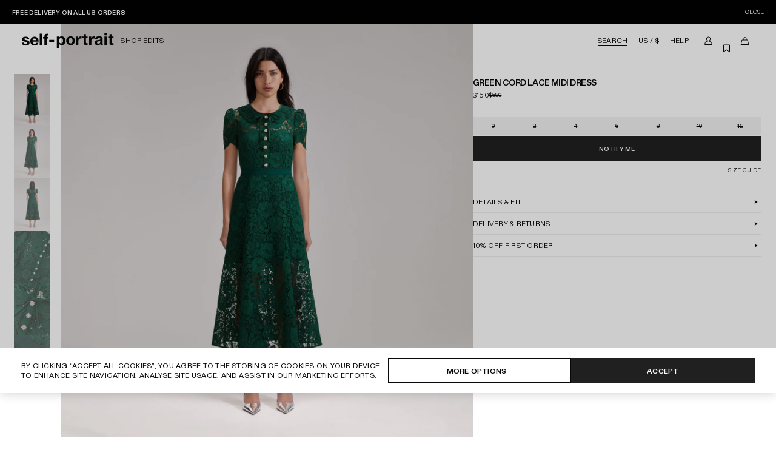

--- FILE ---
content_type: text/html; charset=utf-8
request_url: https://us.self-portrait.com/products/green-cord-lace-midi-dress
body_size: 86121
content:
<!doctype html>
<html lang="en">
  <head >
<script>window.renderBetterAbTestTreatment = true;</script>

    

	


    <meta charset="utf-8">
    <meta http-equiv="X-UA-Compatible" content="IE=edge">
    <meta name="viewport" content="width=device-width,initial-scale=1,maximum-scale=1" />
	<style id="rb-critical-fonts">@font-face{ font-display: swap; font-family: "ABC Diatype"; font-style: normal; font-weight: 700; src: url("//us.self-portrait.com/cdn/shop/t/186/assets/ABCDiatype-Bold.woff2?v=120747366208930280631744901738") format("woff2");  }</style>
	
<link data-rb-lcp-preload rel="preload" as="image" fetchpriority="high" imagesrcset="/cdn/shop/files/PF23-080M-G-1.jpg?v=1724841736&width=100 100w, /cdn/shop/files/PF23-080M-G-1.jpg?v=1724841736&width=150 150w, /cdn/shop/files/PF23-080M-G-1.jpg?v=1724841736&width=200 200w, /cdn/shop/files/PF23-080M-G-1.jpg?v=1724841736&width=300 300w, /cdn/shop/files/PF23-080M-G-1.jpg?v=1724841736&width=400 400w, /cdn/shop/files/PF23-080M-G-1.jpg?v=1724841736&width=500 500w, /cdn/shop/files/PF23-080M-G-1.jpg?v=1724841736&width=600 600w, /cdn/shop/files/PF23-080M-G-1.jpg?v=1724841736&width=800 800w, /cdn/shop/files/PF23-080M-G-1.jpg?v=1724841736&width=1000 1000w, /cdn/shop/files/PF23-080M-G-1.jpg?v=1724841736&width=1400 1400w, /cdn/shop/files/PF23-080M-G-1.jpg?v=1724841736&width=1800 1800w, /cdn/shop/files/PF23-080M-G-1.jpg?v=1724841736&width=2400 2400w, /cdn/shop/files/PF23-080M-G-1.jpg?v=1724841736&width=3400 3400w, /cdn/shop/files/PF23-080M-G-1.jpg?v=1724841736&width=3780 3780w" imagesizes="(max-width: 767px) 100vw, (min-width: 768px) 100vw">
	<!-- rb-lcp-preload added to headers -->
    <meta name="theme-color" content="#070707">

    <link rel="preconnect" href="https://cdn.shopify.com" crossorigin><link rel="alternate" hreflang="x-default" href="https://www.self-portrait.com/products/green-cord-lace-midi-dress">
  <link rel="alternate" hreflang="en-GB" href="https://www.self-portrait.com/products/green-cord-lace-midi-dress">
  <link rel="alternate" hreflang="en-CN" href="https://www.self-portrait.com/products/green-cord-lace-midi-dress">
  <link rel="alternate" hreflang="en-CA" href="https://www.self-portrait.com/products/green-cord-lace-midi-dress">
  <link rel="alternate" hreflang="en-US" href="https://us.self-portrait.com/products/green-cord-lace-midi-dress">
  <link rel="alternate" hreflang="en-FR" href="https://eu.self-portrait.com/products/green-cord-lace-midi-dress">
  <link rel="alternate" hreflang="en-IT" href="https://eu.self-portrait.com/products/green-cord-lace-midi-dress">
  <link rel="alternate" hreflang="en-DE" href="https://eu.self-portrait.com/products/green-cord-lace-midi-dress">
  <link rel="alternate" hreflang="en-NL" href="https://eu.self-portrait.com/products/green-cord-lace-midi-dress">
  <link rel="alternate" hreflang="en-ES" href="https://eu.self-portrait.com/products/green-cord-lace-midi-dress">
  <link rel="alternate" hreflang="en-CH" href="https://eu.self-portrait.com/products/green-cord-lace-midi-dress">
  <link rel="alternate" hreflang="en-IE" href="https://eu.self-portrait.com/products/green-cord-lace-midi-dress">
  <link rel="alternate" hreflang="en-PL" href="https://eu.self-portrait.com/products/green-cord-lace-midi-dress">
  <link rel="alternate" hreflang="en-DK" href="https://eu.self-portrait.com/products/green-cord-lace-midi-dress">
  <link rel="alternate" hreflang="en-GR" href="https://eu.self-portrait.com/products/green-cord-lace-midi-dress"><title>Green Cord Lace Midi Dress
&ndash; self-portrait-US</title><meta name="description" content="Cut from forest-green corded lace for a feminine silhouette, this sophisticated dress is ideal for sultry evenings. Framed with a statement lace collar and diamanté details to the bodice, the full skirt hits mid-calf for a flattering flash of ankle. Shop online at self-portrait. Free UK and US delivery."><meta property="og:site_name" content="self-portrait-US">
<meta property="og:url" content="https://us.self-portrait.com/products/green-cord-lace-midi-dress">
<meta property="og:title" content="Green Cord Lace Midi Dress">
<meta property="og:type" content="product">
<meta property="og:description" content="Cut from forest-green corded lace for a feminine silhouette, this sophisticated dress is ideal for sultry evenings. Framed with a statement lace collar and diamanté details to the bodice, the full skirt hits mid-calf for a flattering flash of ankle. Shop online at self-portrait. Free UK and US delivery."><meta property="og:image" content="http://us.self-portrait.com/cdn/shop/files/PF23-080M-G-1.jpg?v=1724841736">
  <meta property="og:image:secure_url" content="https://us.self-portrait.com/cdn/shop/files/PF23-080M-G-1.jpg?v=1724841736">
  <meta property="og:image:width" content="4472">
  <meta property="og:image:height" content="4472"><meta property="og:price:amount" content="150.00">
  <meta property="og:price:currency" content="USD"><meta name="twitter:card" content="summary_large_image">
<meta name="twitter:title" content="Green Cord Lace Midi Dress">
<meta name="twitter:description" content="Cut from forest-green corded lace for a feminine silhouette, this sophisticated dress is ideal for sultry evenings. Framed with a statement lace collar and diamanté details to the bodice, the full skirt hits mid-calf for a flattering flash of ankle. Shop online at self-portrait. Free UK and US delivery."><meta name="naver-site-verification" content="2852f0b79cd67b7cddc847872398b8e91be5caba" /><link rel="canonical" href="https://us.self-portrait.com/products/green-cord-lace-midi-dress">
<link rel="icon" type="image/png" href="//us.self-portrait.com/cdn/shop/files/favicon-16x16_e05be373-b243-46e5-bc74-e0cf7a87a216_16x16.png?v=1697108163" sizes="16x16" /><link rel="shortcut icon" type="image/png" href="//us.self-portrait.com/cdn/shop/files/favicon-32x32_945753cd-63f8-40f9-9735-300155b902f7_32x32.png?v=1697108163" sizes="32x32" /><link rel="icon" type="image/png" href="//us.self-portrait.com/cdn/shop/files/apple-touch-icon_194x194.jpg?v=1697108163" sizes="194x194" /><link rel="apple-touch-icon" href="//us.self-portrait.com/cdn/shop/files/apple-touch-icon_180x180.jpg?v=1697108163" sizes="180x180" /><link rel="icon" type="image/png" href="//us.self-portrait.com/cdn/shop/files/apple-touch-icon_192x192.jpg?v=1697108163" sizes="192x192" /><link rel="manifest" href="//us.self-portrait.com/cdn/shop/t/186/assets/site.webmanifest.json?v=17579775416802165451744901898" />

<meta name="apple-mobile-web-app-title" content="self-portrait-US" />
<meta name="application-name" content="self-portrait-US" />
<meta name="msapplication-TileColor" content="#ffffff" />
<meta name="msapplication-config" content="//us.self-portrait.com/cdn/shop/t/186/assets/browserconfig.xml?v=27458" />
<meta name="theme-color" content="#ffffff" />
<!-- CookiePro Cookies Consent Notice start for us.self-portrait.com -->
      <script src="https://cookie-cdn.cookiepro.com/scripttemplates/otSDKStub.js" type="text/javascript" charset="UTF-8" data-domain-script="c8e7314d-a243-43c9-a849-50fb0b3fb607"></script>
      <!-- CookiePro Cookies Consent Notice end for us.self-portrait.com --><script type="text/javascript">
      function getCookie (name) {
        const value = "; " + document.cookie;
        const parts = value.split("; " + name + "=");
        if (parts.length == 2) return parts.pop().split(";").shift();
      }
      function OptanonWrapper() {
        const OABCcookie = getCookie('OptanonAlertBoxClosed')

        if (OABCcookie) return

        document.body.classList.add('onetrust-open')

        const bannerAcceptBtn = document.querySelector('#onetrust-accept-btn-handler')
        const bannerAcceptAllBtn = document.querySelector('#accept-recommended-btn-handler')
        const bannerCloseBtns = document.querySelectorAll('.onetrust-close-btn-handler')
        const bannerRejectBtn = document.querySelector('.ot-pc-refuse-all-handler')

        if (bannerAcceptBtn) {
          bannerAcceptBtn.addEventListener('click', () => {
            document.body.classList.remove('onetrust-open')
          })
        }
        if (bannerAcceptAllBtn) {
          bannerAcceptAllBtn.addEventListener('click', () => {
            document.body.classList.remove('onetrust-open')
          })
        }
        if (bannerCloseBtns) {
          bannerCloseBtns.forEach(bannerCloseBtn => {
            bannerCloseBtn.addEventListener('click', () => {
              document.body.classList.remove('onetrust-open')
            })
          })
        }
        if (bannerRejectBtn) {
          bannerRejectBtn.addEventListener('click', () => {
            document.body.classList.remove('onetrust-open')
          })
        }
      }
    </script><style>
    :root {
      --CookiePro_BgColor: var(--Color_White);
      --CookiePro_TextColor: var(--Color_Black);
      --CookiePro_ButtonBgColor: var(--Color_Grey7);;
      --CookiePro_ButtonTextColor: var(--Color_White);
      --CookiePro_ButtonBorderColor: var(--Color_Grey7);;
      --CookiePro_CloseIcon: url("[data-uri]");
    }
  </style><!--
Elevar Data Layer

This file is automatically updated and should not be edited directly.

https://knowledge.getelevar.com/how-to-customize-data-layer-version-2

Updated: 2023-07-26 11:42:52+00:00
Version: 3.6.1
-->
<!-- Google Tag Manager -->
<script>
  window.dataLayer = window.dataLayer || [];
</script>
<script>
(function(w,d,s,l,i){w[l]=w[l]||[];w[l].push({"gtm.start":
  new Date().getTime(),event:"gtm.js"});var f=d.getElementsByTagName(s)[0],
  j=d.createElement(s),dl=l!="dataLayer"?"&l="+l:"";j.async=true;j.src=
  "https://www.googletagmanager.com/gtm.js?id="+i+dl;f.parentNode.insertBefore(j,f);
})(window,document,"script","dataLayer","GTM-MCCK3R9");
</script>
<!-- End Google Tag Manager -->
<script id="elevar-gtm-suite-config" type="application/json">{"gtm_id": "GTM-MCCK3R9", "event_config": {"cart_reconcile": true, "cart_view": true, "checkout_complete": true, "checkout_step": true, "collection_view": true, "defers_collection_loading": false, "defers_search_results_loading": false, "product_add_to_cart": true, "product_add_to_cart_ajax": true, "product_remove_from_cart": true, "product_select": true, "product_view": true, "search_results_view": true, "user": true, "save_order_notes": true}, "gtm_suite_script": "https://shopify-gtm-suite.getelevar.com/shops/46b36204823c0f2da17c8dbd57964835c8cd4395/3.6.1/gtm-suite.js", "consent_enabled": false, "apex_domain": null}</script>
<script>
  window.BAO = window.BAO || {}
  window.theme = window.theme || {}

  document.documentElement.classList.remove('util-NoJs')

  window.theme = {
    isDevTheme: false,
    moneyFormat: "${{amount}}",
    strings: {
      addToCart: "Add to bag",
      soldOut: "Sold out",
      unavailable: "Unavailable",
      inBag: "in bag",
      estimated_dispatch: "Pre-order",
      dispatch_date_label: "Shipping from \u003cspan data-product-estimated-dispatch-text\u003e[DATE]\u003c\/span\u003e",
      notifyMe: "Notify me",
      welcome: "Welcome",
      goodMorning: "Good morning",
      goodAfternoon: "Good afternoon",
      goodEvening: "Good evening",
      invalidEmail: "Please enter a valid email address",
      invalidPassword: "Email and password combination is incorrect, please check and try again",
      newsletterEmailInUse: "This email is already registered.",
      newsletterGenericError: "Something went wrong",
      preOrder: "Pre-order now",
    },
    customer: {
      isLoggedIn: false,
      id: ``,
      email: null,},
    market: "us",
    marketCountry: "US",
    preBuy: {
      enabled: true,
      token: `48c8fb3273e5b977330cb4653beb344e`,
    },
    wishlist: {
      token: `IWISH_7dadf680eaa111ee9f6d0e72f2521631`,
    },
    // 2025
    saleMarkdownEnable: false,
    saleExistingCustomerCookie: `BAO-md-2025-existingCustomer`,
    saleNewCustomerCookie: `BAO-md-2025-newCustomer`,
    saleExistingCustomerCookieExpiration: 7,
    saleNewCustomerCookieExpiration: 1
,
countries: {
  AF: { name: 'Afghanistan', site: 'UK', currency: 'GBP', symbol: '£', region: 'Asia' },
  AL: { name: 'Albania', site: 'EU', currency: 'EUR', symbol: '€', region: 'Europe' },
  DZ: { name: 'Algeria', site: 'UK', currency: 'GBP', symbol: '£', region: 'Africa' },
  AD: { name: 'Andorra', site: 'EU', currency: 'EUR', symbol: '€', region: 'Europe' },
  AO: { name: 'Angola', site: 'UK', currency: 'GBP', symbol: '£', region: 'Africa' },
  AR: { name: 'Argentina', site: 'US', currency: 'USD', symbol: '$', region: 'America' },
  AM: { name: 'Armenia', site: 'EU', currency: 'EUR', symbol: '€', region: 'Europe' },
  AW: { name: 'Aruba', site: 'US', currency: 'USD', symbol: '$', region: 'America' },
  AU: { name: 'Australia', site: 'UK', currency: 'GBP', symbol: '£', region: 'Oceania' },
  AT: { name: 'Austria', site: 'EU', currency: 'EUR', symbol: '€', region: 'Europe' },
  AZ: { name: 'Azerbaijan', site: 'EU', currency: 'EUR', symbol: '€', region: 'Europe' },
  BS: { name: 'Bahamas', site: 'US', currency: 'USD', symbol: '$', region: 'America' },
  BH: { name: 'Bahrain', site: 'UK', currency: 'GBP', symbol: '£', region: 'Middle East' },
  BD: { name: 'Bangladesh', site: 'UK', currency: 'GBP', symbol: '£', region: 'Asia' },
  BB: { name: 'Barbados', site: 'US', currency: 'USD', symbol: '$', region: 'America' },
  BY: { name: 'Belarus', site: 'EU', currency: 'EUR', symbol: '€', region: 'Europe' },
  BE: { name: 'Belgium', site: 'EU', currency: 'EUR', symbol: '€', region: 'Europe' },
  BJ: { name: 'Benin', site: 'UK', currency: 'GBP', symbol: '£', region: 'Africa' },
  BM: { name: 'Bermuda', site: 'UK', currency: 'GBP', symbol: '£', region: 'America' },
  BA: { name: 'Bosnia and Herzegovina', site: 'EU', currency: 'EUR', symbol: '€', region: 'Europe' },
  BO: { name: 'Bolivia', site: 'US', currency: 'USD', symbol: '$', region: 'America' },
  BR: { name: 'Brazil', site: 'US', currency: 'USD', symbol: '$', region: 'America' },
  BN: { name: 'Brunei', site: 'UK', currency: 'GBP', symbol: '£', region: 'Asia' },
  BG: { name: 'Bulgaria', site: 'EU', currency: 'EUR', symbol: '€', region: 'Europe' },
  KH: { name: 'Cambodia', site: 'UK', currency: 'GBP', symbol: '£', region: 'Asia' },
  CM: { name: 'Cameroon', site: 'UK', currency: 'GBP', symbol: '£', region: 'Africa' },
  CA: { name: 'Canada', site: 'UK', currency: 'GBP', symbol: '£', region: 'America' },
  CV: { name: 'Cape Verde', site: 'UK', currency: 'GBP', symbol: '£', region: 'Africa' },
  KY: { name: 'Cayman Islands', site: 'US', currency: 'USD', symbol: '$', region: 'America' },
  CL: { name: 'Chile', site: 'US', currency: 'USD', symbol: '$', region: 'America' },
  CN: { name: 'China', site: 'CN', currency: 'CN¥', symbol: '¥', region: 'Asia' },
  CO: { name: 'Colombia', site: 'US', currency: 'USD', symbol: '$', region: 'America' },
  CR: { name: 'Costa Rica', site: 'US', currency: 'USD', symbol: '$', region: 'America' },
  CI: { name: "Côte d'Ivoire", site: 'UK', currency: 'GBP', symbol: '£', region: 'Africa' },
  HR: { name: 'Croatia', site: 'EU', currency: 'EUR', symbol: '€', region: 'Europe' },
  CY: { name: 'Cyprus', site: 'EU', currency: 'EUR', symbol: '€', region: 'Europe' },
  CZ: { name: 'Czech Republic', site: 'EU', currency: 'EUR', symbol: '€', region: 'Europe' },
  DK: { name: 'Denmark', site: 'EU', currency: 'EUR', symbol: '€', region: 'Europe' },
  DO: { name: 'Dominican Republic', site: 'US', currency: 'USD', symbol: '$', region: 'America' },
  EC: { name: 'Ecuador', site: 'US', currency: 'USD', symbol: '$', region: 'America' },
  EG: { name: 'Egypt', site: 'UK', currency: 'GBP', symbol: '£', region: 'Africa' },
  SV: { name: 'El Salvador', site: 'US', currency: 'USD', symbol: '$', region: 'America' },
  EE: { name: 'Estonia', site: 'EU', currency: 'EUR', symbol: '€', region: 'Europe' },
  FJ: { name: 'Fiji', site: 'UK', currency: 'GBP', symbol: '£', region: 'Oceania' },
  FI: { name: 'Finland', site: 'EU', currency: 'EUR', symbol: '€', region: 'Europe' },
  FR: { name: 'France', site: 'EU', currency: 'EUR', symbol: '€', region: 'Europe' },
  GA: { name: 'Gabon', site: 'UK', currency: 'GBP', symbol: '£', region: 'Africa' },
  GE: { name: 'Georgia', site: 'EU', currency: 'EUR', symbol: '€', region: 'Europe' },
  DE: { name: 'Germany', site: 'EU', currency: 'EUR', symbol: '€', region: 'Europe' },
  GH: { name: 'Ghana', site: 'UK', currency: 'GBP', symbol: '£', region: 'Africa' },
  GI: { name: 'Gibraltar', site: 'EU', currency: 'EUR', symbol: '€', region: 'Europe' },
  GR: { name: 'Greece', site: 'EU', currency: 'EUR', symbol: '€', region: 'Europe' },
  GT: { name: 'Guatemala', site: 'UK', currency: 'GBP', symbol: '£', region: 'America' },
  GG: { name: 'Guernsey', site: 'UK', currency: 'GBP', symbol: '£', region: 'Europe' },
  GN: { name: 'Guinea', site: 'UK', currency: 'GBP', symbol: '£', region: 'Africa' },
  GY: { name: 'Guyana', site: 'UK', currency: 'GBP', symbol: '£', region: 'America' },
  HN: { name: 'Honduras', site: 'US', currency: 'USD', symbol: '$', region: 'America' },
  HK: { name: 'Hong Kong SAR, China', site: 'UK', currency: 'GBP', symbol: '£', region: 'Asia' },
  HU: { name: 'Hungary', site: 'EU', currency: 'EUR', symbol: '€', region: 'Europe' },
  IS: { name: 'Iceland', site: 'EU', currency: 'EUR', symbol: '€', region: 'Europe' },
  IN: { name: 'India', site: 'UK', currency: 'GBP', symbol: '£', region: 'Asia' },
  ID: { name: 'Indonesia', site: 'UK', currency: 'GBP', symbol: '£', region: 'Asia' },
  IQ: { name: 'Iraq', site: 'UK', currency: 'GBP', symbol: '£', region: 'Middle East' },
  IE: { name: 'Ireland', site: 'EU', currency: 'EUR', symbol: '€', region: 'Europe' },
  IM: { name: 'Isle of Man', site: 'UK', currency: 'GBP', symbol: '£', region: 'Europe' },
  IL: { name: 'Israel', site: 'UK', currency: 'GBP', symbol: '£', region: 'Middle East' },
  IT: { name: 'Italy', site: 'EU', currency: 'EUR', symbol: '€', region: 'Europe' },
  JM: { name: 'Jamaica', site: 'US', currency: 'USD', symbol: '$', region: 'America' },
  JP: { name: 'Japan', site: 'UK', currency: 'GBP', symbol: '£', region: 'Asia' },
  JE: { name: 'Jersey', site: 'UK', currency: 'GBP', symbol: '£', region: 'Europe' },
  JO: { name: 'Jordan', site: 'UK', currency: 'GBP', symbol: '£', region: 'Middle East' },
  KZ: { name: 'Kazakhstan', site: 'EU', currency: 'EUR', symbol: '€', region: 'Europe' },
  KE: { name: 'Kenya', site: 'UK', currency: 'GBP', symbol: '£', region: 'Africa' },
  XK: { name: 'Kosovo', site: 'EU', currency: 'EUR', symbol: '€', region: 'Europe' },
  KW: { name: 'Kuwait', site: 'UK', currency: 'GBP', symbol: '£', region: 'Middle East' },
  KG: { name: 'Kyrgyzstan', site: 'EU', currency: 'EUR', symbol: '€', region: 'Europe' },
  LV: { name: 'Latvia', site: 'EU', currency: 'EUR', symbol: '€', region: 'Europe' },
  LB: { name: 'Lebanon', site: 'UK', currency: 'GBP', symbol: '£', region: 'Middle East' },
  LY: { name: 'Libya', site: 'UK', currency: 'GBP', symbol: '£', region: 'Africa' },
  LI: { name: 'Liechtenstein', site: 'EU', currency: 'EUR', symbol: '€', region: 'Europe' },
  LT: { name: 'Lithuania', site: 'EU', currency: 'EUR', symbol: '€', region: 'Europe' },
  LU: { name: 'Luxembourg', site: 'EU', currency: 'EUR', symbol: '€', region: 'Europe' },
  MO: { name: 'Macau SAR, China', site: 'UK', currency: 'GBP', symbol: '£', region: 'Asia' },
  MK: { name: 'North Macedonia', site: 'EU', currency: 'EUR', symbol: '€', region: 'Europe' },
  MY: { name: 'Malaysia', site: 'UK', currency: 'GBP', symbol: '£', region: 'Asia' },
  MV: { name: 'Maldives', site: 'UK', currency: 'GBP', symbol: '£', region: 'Asia' },
  MT: { name: 'Malta', site: 'EU', currency: 'EUR', symbol: '€', region: 'Europe' },
  MU: { name: 'Mauritius', site: 'UK', currency: 'GBP', symbol: '£', region: 'Africa' },
  MX: { name: 'Mexico', site: 'US', currency: 'USD', symbol: '$', region: 'America' },
  MD: { name: 'Moldova', site: 'EU', currency: 'EUR', symbol: '€', region: 'Europe' },
  MC: { name: 'Monaco', site: 'EU', currency: 'EUR', symbol: '€', region: 'Europe' },
  MN: { name: 'Mongolia', site: 'UK', currency: 'GBP', symbol: '£', region: 'Asia' },
  ME: { name: 'Montenegro', site: 'EU', currency: 'EUR', symbol: '€', region: 'Europe' },
  MA: { name: 'Morocco', site: 'UK', currency: 'GBP', symbol: '£', region: 'Africa' },
  MZ: { name: 'Mozambique', site: 'UK', currency: 'GBP', symbol: '£', region: 'Africa' },
  MM: { name: 'Myanmar', site: 'UK', currency: 'GBP', symbol: '£', region: 'Asia' },
  NP: { name: 'Nepal', site: 'UK', currency: 'GBP', symbol: '£', region: 'Asia' },
  NL: { name: 'Netherlands', site: 'EU', currency: 'EUR', symbol: '€', region: 'Europe' },
  NZ: { name: 'New Zealand', site: 'UK', currency: 'GBP', symbol: '£', region: 'Oceania' },
  NI: { name: 'Nicaragua', site: 'US', currency: 'USD', symbol: '$', region: 'America' },
  NG: { name: 'Nigeria', site: 'UK', currency: 'GBP', symbol: '£', region: 'Africa' },
  NO: { name: 'Norway', site: 'EU', currency: 'EUR', symbol: '€', region: 'Europe' },
  OM: { name: 'Oman', site: 'UK', currency: 'GBP', symbol: '£', region: 'Middle East' },
  PK: { name: 'Pakistan', site: 'UK', currency: 'GBP', symbol: '£', region: 'Asia' },
  PS: { name: 'Palestinian Territories', site: 'UK', currency: 'GBP', symbol: '£', region: 'Middle East' },
  PA: { name: 'Panama', site: 'US', currency: 'USD', symbol: '$', region: 'America' },
  PY: { name: 'Paraguay', site: 'US', currency: 'USD', symbol: '$', region: 'America' },
  PE: { name: 'Peru', site: 'US', currency: 'USD', symbol: '$', region: 'America' },
  PH: { name: 'Philippines', site: 'UK', currency: 'GBP', symbol: '£', region: 'Asia' },
  PL: { name: 'Poland', site: 'EU', currency: 'EUR', symbol: '€', region: 'Europe' },
  PT: { name: 'Portugal', site: 'EU', currency: 'EUR', symbol: '€', region: 'Europe' },
  PR: { name: 'Puerto Rico', site: 'US', currency: 'USD', symbol: '$', region: 'America' },
  QA: { name: 'Qatar', site: 'UK', currency: 'GBP', symbol: '£', region: 'Middle East' },
  RO: { name: 'Romania', site: 'EU', currency: 'EUR', symbol: '€', region: 'Europe' },
  RW: { name: 'Rwanda', site: 'UK', currency: 'GBP', symbol: '£', region: 'Africa' },
  SA: { name: 'Saudi Arabia', site: 'UK', currency: 'GBP', symbol: '£', region: 'Middle East' },
  SN: { name: 'Senegal', site: 'UK', currency: 'GBP', symbol: '£', region: 'Africa' },
  RS: { name: 'Serbia', site: 'EU', currency: 'EUR', symbol: '€', region: 'Europe' },
  SC: { name: 'Seychelles', site: 'UK', currency: 'GBP', symbol: '£', region: 'Africa' },
  SL: { name: 'Sierra Leone', site: 'UK', currency: 'GBP', symbol: '£', region: 'Africa' },
  SG: { name: 'Singapore', site: 'UK', currency: 'GBP', symbol: '£', region: 'Asia' },
  SK: { name: 'Slovakia', site: 'EU', currency: 'EUR', symbol: '€', region: 'Europe' },
  SI: { name: 'Slovenia', site: 'EU', currency: 'EUR', symbol: '€', region: 'Europe' },
  ZA: { name: 'South Africa', site: 'UK', currency: 'GBP', symbol: '£', region: 'Africa' },
  KR: { name: 'South Korea', site: 'UK', currency: 'GBP', symbol: '£', region: 'Asia' },
  ES: { name: 'Spain', site: 'EU', currency: 'EUR', symbol: '€', region: 'Europe' },
  LK: { name: 'Sri Lanka', site: 'UK', currency: 'GBP', symbol: '£', region: 'Asia' },
  SE: { name: 'Sweden', site: 'EU', currency: 'EUR', symbol: '€', region: 'Europe' },
  CH: { name: 'Switzerland', site: 'EU', currency: 'EUR', symbol: '€', region: 'Europe' },
  TW: { name: 'Taiwan', site: 'UK', currency: 'GBP', symbol: '£', region: 'Asia' },
  TZ: { name: 'Tanzania', site: 'UK', currency: 'GBP', symbol: '£', region: 'Africa' },
  TH: { name: 'Thailand', site: 'UK', currency: 'GBP', symbol: '£', region: 'Asia' },
  TO: { name: 'Tonga', site: 'UK', currency: 'GBP', symbol: '£', region: 'Oceania' },
  TT: { name: 'Trinidad and Tobago', site: 'US', currency: 'USD', symbol: '$', region: 'America' },
  TN: { name: 'Tunisia', site: 'UK', currency: 'GBP', symbol: '£', region: 'Africa' },
  TR: { name: 'Turkey', site: 'EU', currency: 'EUR', symbol: '€', region: 'Europe' },
  AE: { name: 'United Arab Emirates', site: 'UK', currency: 'GBP', symbol: '£', region: 'Middle East' },
  GB: { name: 'United Kingdom', site: 'UK', currency: 'GBP', symbol: '£', region: 'Europe' },
  US: { name: 'United States', site: 'US', currency: 'USD', symbol: '$', region: 'America' },
  UY: { name: 'Uruguay', site: 'US', currency: 'USD', symbol: '$', region: 'America' },
  UZ: { name: 'Uzbekistan', site: 'EU', currency: 'EUR', symbol: '€', region: 'Europe' },
  VE: { name: 'Venezuela', site: 'US', currency: 'USD', symbol: '$', region: 'America' },
  VN: { name: 'Vietnam', site: 'UK', currency: 'GBP', symbol: '£', region: 'Asia' },
  ZM: { name: 'Zambia', site: 'UK', currency: 'GBP', symbol: '£', region: 'Africa' },
  ZW: { name: 'Zimbabwe', site: 'UK', currency: 'GBP', symbol: '£', region: 'Africa' }
}
,
sites: {
  UK: { url: 'https://www.self-portrait.com', currency: '&currency=gbp' },
  EU: { url: 'https://eu.self-portrait.com', currency: '' },
  US: { url: 'https://us.self-portrait.com', currency: '' },
  CN: { url: 'https://www.self-portrait.com', currency: '&currency=cny' },
  KR: {
    url: 'https://www.self-portrait.com',
    currency: '',
    languages: [
      {
        title: 'English / 영어',
        subdirectory: 'en-kr',
      },
      {
        title: 'Korean / 한국어',
        subdirectory: 'ko-kr',
      },
    ],
  },
  ES: {
    url: 'https://eu.self-portrait.com',
    currency: '',
    languages: [
      {
        title: 'English / Inglés',
        subdirectory: 'en-es',
      },
      {
        title: 'Spanish / Español',
        subdirectory: 'es-es',
      },
    ],
  },
}
}

  
</script>
<style>
  /*
  |--------------------------------------------------------------------------
  | Amazonia
  |--------------------------------------------------------------------------
  |
  */
  @font-face {
    font-family: 'Amazonia';
    font-style: normal;
    font-weight: 900;
    src:
      url('//us.self-portrait.com/cdn/shop/t/186/assets/Amazonia-VF.ttf?v=10088877879831620511744901747') format('truetype');
    font-display: swap;
  }

  /*
  |--------------------------------------------------------------------------
  | ABC Diatype
  |--------------------------------------------------------------------------
  |
  */
  @font-face {
    font-family: 'ABC Diatype';
    font-style: normal;
    font-weight: 358;
    src:
      url('//us.self-portrait.com/cdn/shop/t/186/assets/ABCDiatypeVariable.woff2?v=107807333894718510651744901739') format('woff2');
    font-display: swap;
  }

  @font-face {
    font-family: 'ABC Diatype';
    font-style: normal;
    font-weight: 400;
    src:
      url('//us.self-portrait.com/cdn/shop/t/186/assets/ABCDiatype-Regular.woff2?v=135729530289234116371744901739') format('woff2');
    font-display: swap;
  }

  @font-face {
    font-family: 'ABC Diatype';
    font-style: normal;
    font-weight: 700;
    src:
      url('//us.self-portrait.com/cdn/shop/t/186/assets/ABCDiatype-Bold.woff2?v=120747366208930280631744901738') format('woff2');
    font-display: swap;
  }

  @font-face {
    font-family: 'ABC Diatype';
    font-style: normal;
    font-weight: 800;
    src:
      url('//us.self-portrait.com/cdn/shop/t/186/assets/ABCDiatype-Heavy.woff2?v=32889616434987773191744901738') format('woff2');
    font-display: swap;
  }
</style>










<link href="/cdn/shop/t/186/assets/sanitize-evergreen.css?v=91177641760137476881760444000" rel="stylesheet" type="text/css" media="all" /><link href="/cdn/shop/t/186/assets/define.css?v=35321436890703911311760444000" rel="stylesheet" type="text/css" media="all" /><link href="/cdn/shop/t/186/assets/utilities.css?v=56489257269939094201757508992" rel="stylesheet" type="text/css" media="all" /><link href="/cdn/shop/t/186/assets/layout.css?v=157301349543061941041744901786" rel="stylesheet" type="text/css" media="all" /><link href="//us.self-portrait.com/cdn/shop/t/186/assets/font-size.css?v=57578306816583804671768817043" rel="stylesheet" type="text/css" media="all" /><link href="/cdn/shop/t/186/assets/responsive-image.css?v=111241731687469137751744901823" rel="stylesheet" type="text/css" media="all" /><link href="/cdn/shop/t/186/assets/shopify-captcha.css?v=106811528741410959241744901835" rel="stylesheet" type="text/css" media="all" /><link href="/cdn/shop/t/186/assets/section.css?v=49380911236421915531754300852" rel="stylesheet" type="text/css" media="all" /><link href="/cdn/shop/t/186/assets/buttons.css?v=88162015655525598871760444003" rel="stylesheet" type="text/css" media="all" /><link href="/cdn/shop/t/186/assets/form.css?v=37996032425785372311760444003" rel="stylesheet" type="text/css" media="all" /><link href="/cdn/shop/t/186/assets/quantity-adjuster.css?v=8060172625774264711744901820" rel="stylesheet" type="text/css" media="all" /><link href="/cdn/shop/t/186/assets/product-price.css?v=171576781934842077621744901812" rel="stylesheet" type="text/css" media="all" /><link href="/cdn/shop/t/186/assets/loyalty-lion-customisations.css?v=37258704740028940301744901789" rel="stylesheet" type="text/css" media="all" /><link href="/cdn/shop/t/186/assets/size-guide.css?v=52156171142372424781760444000" rel="stylesheet" type="text/css" media="all" /><link href="/cdn/shop/t/186/assets/hcaptcha-badge.css?v=45701182639754977191750155839" rel="stylesheet" type="text/css" media="all" /><link href="/cdn/shop/t/186/assets/store-selector.css?v=91563984845643421451744901840" rel="stylesheet" type="text/css" media="all" /><link href="//us.self-portrait.com/cdn/shop/t/186/assets/country-confirmation.css?v=11950960151222637251768817042" rel="stylesheet" type="text/css" media="all" /><link href="/cdn/shop/t/186/assets/sale-modal.css?v=20922882037688366651747669767" rel="stylesheet" type="text/css" media="all" /><link href="/cdn/shop/t/186/assets/rich-text.css?v=87467813540578288551765278346" rel="stylesheet" type="text/css" media="all" /><link href="/cdn/shop/t/186/assets/vendor-keen-slider.css?v=49412411550796637361744901843" rel="stylesheet" type="text/css" media="all" /><link href="//us.self-portrait.com/cdn/shop/t/186/assets/modal.css?v=62527921495656792491744901797" rel="stylesheet" type="text/css" media="all" /><link href="//us.self-portrait.com/cdn/shop/t/186/assets/product-card.css?v=149202701052807898341764065867" rel="stylesheet" type="text/css" media="all" /><link href="//us.self-portrait.com/cdn/shop/t/186/assets/product-list.css?v=64513607550499981421763650454" rel="stylesheet" type="text/css" media="all" /><link href="//us.self-portrait.com/cdn/shop/t/186/assets/product-back-in-stock.css?v=109877965707108317681754904913" rel="stylesheet" type="text/css" media="all" /><link href="//us.self-portrait.com/cdn/shop/t/186/assets/breadcrumbs.css?v=32337312861645100251744901755" rel="stylesheet" type="text/css" media="all" /><link href="//us.self-portrait.com/cdn/shop/t/186/assets/drawer-navigation.css?v=1646113914185506151761822224" rel="stylesheet" type="text/css" media="all" /><link href="//us.self-portrait.com/cdn/shop/t/186/assets/cookie-pro.css?v=177566556709259558031768817042" rel="stylesheet" type="text/css" media="all" />
<link href="//us.self-portrait.com/cdn/shop/t/186/assets/section-newsletter.css?v=118732635047266713831747669768" rel="stylesheet" type="text/css" media="all" /><link href="//us.self-portrait.com/cdn/shop/t/186/assets/section-register.css?v=134671952028162234491744901832" rel="stylesheet" type="text/css" media="all" /><style>
    html {
      scroll-behavior: auto;
    }

    /* Establish the desktop PDP layout to prevent CLS */
    @media only screen and (min-width: 901px) {
      .prd-Detail_Columns {
        --Details_DetailsWidth: 400px;
        --Details_MediaWidth: calc(100vh - var(--Announcement_VisibleHeight, --Announcement_Height) + 100px);

        grid-template-columns: minmax(auto, var(--Details_MediaWidth)) minmax(var(--Details_DetailsWidth), 1fr);

        display: grid;
      }

      .prd-Detail_Column-media {
        grid-column: 1;
      }

      .prd-Detail_Column-main {
        grid-column: 2;
      }
    }

    @media only screen and (min-width: 1201px) {
      .prd-Detail_Columns {
        --Details_DetailsWidth: 475px;
      }
    }

    @media only screen and (min-width: 1440px) {
      .prd-Detail_Columns {
        --Details_DetailsWidth: 550px;
      }
    }
  </style><link href="//us.self-portrait.com/cdn/shop/t/186/assets/product-detail.css?v=122029645619582889431762444052" rel="stylesheet" type="text/css" media="all" /><link href="//us.self-portrait.com/cdn/shop/t/186/assets/product-media.css?v=48998899800502252311753262256" rel="stylesheet" type="text/css" media="all" /><link href="//us.self-portrait.com/cdn/shop/t/186/assets/product-detail-form.css?v=1818854364682786241762524283" rel="stylesheet" type="text/css" media="all" /><link href="//us.self-portrait.com/cdn/shop/t/186/assets/product-detail-variants.css?v=121033566773346623991744901807" rel="stylesheet" type="text/css" media="all" /><link href="//us.self-portrait.com/cdn/shop/t/186/assets/product-accordion.css?v=125815940232180508521765278345" rel="stylesheet" type="text/css" media="all" /><link href="//us.self-portrait.com/cdn/shop/t/186/assets/product-details-tabs.css?v=79406625392843116741755505181" rel="stylesheet" type="text/css" media="all" /><link href="//us.self-portrait.com/cdn/shop/t/186/assets/push-cart-gift-with-purchase-item.css?v=160101515872530692981760444000" rel="stylesheet" type="text/css" media="all" /><style>:root {
    --lightness: 3;
    --Color_Accent:#070707;
    
      --Color_Accent-dark: #141414;
    

    --Header_Color: var(--Color_Brand);

    --Product_AspectRatioPadding:140%;
    --Product_AspectRatio:0.7142857142857143;--red:#f44336;--navy:#0d2841;--burgundy:#990000;--blue:#2964cc;--gold:#e3d3a1;--champagne:#d2b4ab;--silver:#b9bdba;--lilac:#e5def6;--white:#ffffff;--black:#000000;--pink:#f44fa9;--yellow:#ffd966;--brown:#744700;--purple:#6a329f;--grey:#bcbcbc;--cream:#fff5ea;--orange:#ff8619;--green:#9ad482;--denim:#295ccc;--monochrome:#f3f6f4;--multicolour:#f3f6f4;--nude:#d2b4ab;--tan:#dcd1b7;--beige:#fce5cd;}.hd-Menu_Link-red,
    .mob-Menu_Link-red{
      color:#c50d32;
    }.grecaptcha-badge { visibility: hidden; }

  /* Prevents certain drawers flashing on load. Class is removed via JS after load. */
  .drw-Drawer-invisible {
    opacity: 0;
    pointer-events: none;
  }

  /* Prevent scrolling past start/end of page */
  body {
    overscroll-behavior-y: none;
  }
</style>

<script src="//unpkg.com/@ungap/custom-elements@1.0.0/min.js" defer></script>
<script src="//us.self-portrait.com/cdn/shop/t/186/assets/bao-utils.js?v=124752125425372617131760444002" type="module"></script>
<script src="//us.self-portrait.com/cdn/shop/t/186/assets/bao-reactive-state.js?v=5022987548164089931744901753" type="module"></script>
<script src="//us.self-portrait.com/cdn/shop/t/186/assets/bao-cycler.js?v=21525716723937485251744901751" type="module"></script>
<script src="//us.self-portrait.com/cdn/shop/t/186/assets/bao-listeners.js?v=133500570216911661401744901753" type="module"></script>
<script src="//us.self-portrait.com/cdn/shop/t/186/assets/bao-media.js?v=145747973704402995021744901753" type="module"></script>
<script src="//us.self-portrait.com/cdn/shop/t/186/assets/bao-event-bus.js?v=120213979582113567311744901752" type="module"></script>
<script src="//us.self-portrait.com/cdn/shop/t/186/assets/bao-custom-element.js?v=112280422800442489081744901751" type="module"></script>
<script src="//us.self-portrait.com/cdn/shop/t/186/assets/bao-details-disclosure.js?v=75718277762601428951744901751" type="module"></script>

<script src="//us.self-portrait.com/cdn/shop/t/186/assets/global.js?v=92257518580929809731744901778" type="module"></script>
<script src="//us.self-portrait.com/cdn/shop/t/186/assets/bao-events.js?v=146929544354956756301760444001" type="module"></script>
<script src="//us.self-portrait.com/cdn/shop/t/186/assets/bao-section-rendering.js?v=61092954591038407901760444002" type="module"></script>
<script src="//us.self-portrait.com/cdn/shop/t/186/assets/bao-cart.js?v=163448618104781660391760444001" type="module"></script>
<script src="//us.self-portrait.com/cdn/shop/t/186/assets/prebuy-utils.js?v=18177269845871599801750068341" type="module"></script>
<script src="//us.self-portrait.com/cdn/shop/t/186/assets/cart-count.js?v=99461902316114014881744901756" type="module"></script>
<script src="//us.self-portrait.com/cdn/shop/t/186/assets/product-form.js?v=96030167247502227561750068343" type="module"></script>
<script src="//us.self-portrait.com/cdn/shop/t/186/assets/quantity-adjuster.js?v=5897431087339363411760443999" type="module"></script>
<script src="//us.self-portrait.com/cdn/shop/t/186/assets/cart-item.js?v=86028571667680328171762444049" type="module"></script>
<script src="//us.self-portrait.com/cdn/shop/t/186/assets/accordion-group.js?v=163091613975710319071760443999" type="module"></script>
<script src="//us.self-portrait.com/cdn/shop/t/186/assets/lazy-video.js?v=180025695900201308371744901787" type="module"></script>
<script src="//us.self-portrait.com/cdn/shop/t/186/assets/vendor-keen-slider.js?v=5975034016442597451744901843" type="module"></script>
<script src="//us.self-portrait.com/cdn/shop/t/186/assets/bao-carousel.js?v=1243806490793975101744901750" type="module"></script>
<script src="//us.self-portrait.com/cdn/shop/t/186/assets/modal.js?v=165314531993719874581744901797" type="module"></script>
<script src="//us.self-portrait.com/cdn/shop/t/186/assets/scale-image.js?v=22153119424418415911744901824" type="module"></script><link rel="stylesheet" href="https://cdn.jsdelivr.net/npm/intl-tel-input@18.2.1/build/css/intlTelInput.css" media="print" onload="this.media='all'">
  <script src="https://cdn.jsdelivr.net/npm/intl-tel-input@18.2.1/build/js/intlTelInput.min.js" type="module"></script><script src="//us.self-portrait.com/cdn/shop/t/186/assets/form-validation.js?v=89672132398942292471762524597" type="module"></script>
<script src="//us.self-portrait.com/cdn/shop/t/186/assets/section-async.js?v=83069833829608609601744901825" type="module"></script>
<script src="//us.self-portrait.com/cdn/shop/t/186/assets/bao-recently-viewed.js?v=82981679819723186431744901754" type="module" data-ot-ignore></script>
<script src="//us.self-portrait.com/cdn/shop/t/186/assets/collection-scroll-position.js?v=59987528350519306081754987670" type="module"></script>
<script src="//us.self-portrait.com/cdn/shop/t/186/assets/cart-preorder-update.js?v=101215967144844995281744901758" type="module"></script>
<script src="//us.self-portrait.com/cdn/shop/t/186/assets/product-variant-atc.js?v=181009194315111236401761738129" type="module"></script>
<script src="//us.self-portrait.com/cdn/shop/t/186/assets/size-guide.js?v=159341220031095759411765366383" type="module"></script>
<script src="//us.self-portrait.com/cdn/shop/t/186/assets/animate-table.js?v=98802321990550291001744901747" type="module"></script>
<script src="//us.self-portrait.com/cdn/shop/t/186/assets/product-card.js?v=100913817676930265851761822225" type="module" defer></script>
<script src="//us.self-portrait.com/cdn/shop/t/186/assets/wishlist-app.js?v=100125450391716366731765278346" type="module"></script>
<script src="//us.self-portrait.com/cdn/shop/t/186/assets/click-events.js?v=43641429219771721691760609591" type="module"></script><script src="//us.self-portrait.com/cdn/shop/t/186/assets/gift-with-purchase.js?v=130905707869468912561744901777" type="module"></script><script>
  window.routes = {
    cart_add_url: '/cart/add',
    cart_change_url: '/cart/change',
    cart_update_url: '/cart/update',

    cartAddUrl: '/cart/add',
    cartChangeUrl: '/cart/change',
    cartUpdateUrl: '/cart/update',
  }
</script>

<script>
  window.addEventListener('DOMContentLoaded', () => {
    const hiddenUntilLoaded = Array.from(document.querySelectorAll('.util-HideUntilDOMContentLoaded'))

    hiddenUntilLoaded.forEach(el => el.classList.remove('util-HideUntilDOMContentLoaded'))
  })

  window.addEventListener('load', () => {
    const hiddenUntilLoaded = Array.from(document.querySelectorAll('.util-HideUntilLoaded'))

    hiddenUntilLoaded.forEach(el => el.classList.remove('util-HideUntilLoaded'))
  })

  measureInnerHeight()
  window.addEventListener('resize', measureInnerHeightResize)

  function measureInnerHeightResize () {
    if (window.innerWidth < 901) return

    measureInnerHeight()
  }

  function measureInnerHeight () {
    document.documentElement.style.setProperty('--InnerHeight', `${window.innerHeight}px`)
  }

  // Add .util-TouchEvents on demand (on first touch event)
  function addTouchClass() {
    document.documentElement.classList.remove('util-NoTouchEvents')
    document.documentElement.classList.add('util-TouchEvents')
    document.removeEventListener('touchstart', addTouchClass)

    if (window && window.theme) {
      window.theme.touch = true
    }
  }

  function touchInit() {
    document.documentElement.classList.add('util-NoTouchEvents')
    document.addEventListener('touchstart', addTouchClass)

    if (window && window.theme) {
      window.theme.touch = false
    }
  }

  touchInit()

  </script><script>window.performance && window.performance.mark && window.performance.mark('shopify.content_for_header.start');</script><meta id="shopify-digital-wallet" name="shopify-digital-wallet" content="/61629268214/digital_wallets/dialog">
<meta name="shopify-checkout-api-token" content="34377b7142b1b7e7b50431fb1cfde9eb">
<meta id="in-context-paypal-metadata" data-shop-id="61629268214" data-venmo-supported="false" data-environment="production" data-locale="en_US" data-paypal-v4="true" data-currency="USD">
<link rel="alternate" type="application/json+oembed" href="https://us.self-portrait.com/products/green-cord-lace-midi-dress.oembed">
<script async="async" src="/checkouts/internal/preloads.js?locale=en-US"></script>
<script id="shopify-features" type="application/json">{"accessToken":"34377b7142b1b7e7b50431fb1cfde9eb","betas":["rich-media-storefront-analytics"],"domain":"us.self-portrait.com","predictiveSearch":true,"shopId":61629268214,"locale":"en"}</script>
<script>var Shopify = Shopify || {};
Shopify.shop = "self-portrait-us.myshopify.com";
Shopify.locale = "en";
Shopify.currency = {"active":"USD","rate":"1.0"};
Shopify.country = "US";
Shopify.theme = {"name":"Self-Portrait by BAO (Live)","id":149870706934,"schema_name":"By Association Only","schema_version":"1.0.0","theme_store_id":null,"role":"main"};
Shopify.theme.handle = "null";
Shopify.theme.style = {"id":null,"handle":null};
Shopify.cdnHost = "us.self-portrait.com/cdn";
Shopify.routes = Shopify.routes || {};
Shopify.routes.root = "/";</script>
<script type="module">!function(o){(o.Shopify=o.Shopify||{}).modules=!0}(window);</script>
<script>!function(o){function n(){var o=[];function n(){o.push(Array.prototype.slice.apply(arguments))}return n.q=o,n}var t=o.Shopify=o.Shopify||{};t.loadFeatures=n(),t.autoloadFeatures=n()}(window);</script>
<script id="shop-js-analytics" type="application/json">{"pageType":"product"}</script>
<script defer="defer" async type="module" src="//us.self-portrait.com/cdn/shopifycloud/shop-js/modules/v2/client.init-shop-cart-sync_BT-GjEfc.en.esm.js"></script>
<script defer="defer" async type="module" src="//us.self-portrait.com/cdn/shopifycloud/shop-js/modules/v2/chunk.common_D58fp_Oc.esm.js"></script>
<script defer="defer" async type="module" src="//us.self-portrait.com/cdn/shopifycloud/shop-js/modules/v2/chunk.modal_xMitdFEc.esm.js"></script>
<script type="module">
  await import("//us.self-portrait.com/cdn/shopifycloud/shop-js/modules/v2/client.init-shop-cart-sync_BT-GjEfc.en.esm.js");
await import("//us.self-portrait.com/cdn/shopifycloud/shop-js/modules/v2/chunk.common_D58fp_Oc.esm.js");
await import("//us.self-portrait.com/cdn/shopifycloud/shop-js/modules/v2/chunk.modal_xMitdFEc.esm.js");

  window.Shopify.SignInWithShop?.initShopCartSync?.({"fedCMEnabled":true,"windoidEnabled":true});

</script>
<noscript id="renderbetter-cfh">
	<script>(function() {
  var isLoaded = false;
  function asyncLoad() {
    if (isLoaded) return;
    isLoaded = true;
    var urls = ["https:\/\/d2r9py2hfy5mgp.cloudfront.net\/99\/D0\/D1\/53EAD23CEE-61629268214\/tagalys-shopify.js?v=20230520114308\u0026shop=self-portrait-us.myshopify.com","https:\/\/static.klaviyo.com\/onsite\/js\/klaviyo.js?company_id=Xxzm7Q\u0026shop=self-portrait-us.myshopify.com"];
    for (var i = 0; i < urls.length; i++) {
      var s = document.createElement('script');
      s.type = 'text/javascript';
      s.async = true;
      s.src = urls[i];
      var x = document.getElementsByTagName('script')[0];
      x.parentNode.insertBefore(s, x);
    }
  };
  if(window.attachEvent) {
    window.attachEvent('onload', asyncLoad);
  } else {
    window.addEventListener('load', asyncLoad, false);
  }
})();</script>
</noscript>
<script rb-cfh>var _RB_A=["pageYOffset",";(window.renderBetterCfhTrekkieScripts || (window.renderBetterCfhTrekkieScripts = [])).push(script)","DEFERRED_CSS_SELECTOR","renderBetterCfhScripts","devisedlabs-cjs","V1_DEFERRED_CSS_SELECTOR","211012heTcGx","387531spPzVR","V1_CRITICAL_JS_SELECTOR","2KAKPyr","234639mAjftU","6Kaqkfl","TTI_THRESHOLD_MS","185HMilhg","function","789665MXZvkh","google-analytics.com","head","V1_DEFERRED_CONTENT_SELECTOR","children","CACHE_MARKER","\x3c!-- rb-replaced-noscript-end --\x3e","__esModule","script","trekkie.load","indexOf","1NjCbWf","defineProperty","12203nyxeYH","length","renderbetter-cfh","getElementById","CFH_SELECTOR","replace","write","noscript.renderbetter-css","string","push","renderBetterEventHandlers","nodeName","\x3c!-- rb-replaced-noscript-start --\x3e","log","scroll","amd","parseFromString","SCROLL_THRESHOLD","noscript.devisedlabs-css","src","devisedLabsCriticalJsExternal","undefined","<noscript>","MODULE_NOT_FOUND","7979SxAPKv","hasScrolled","INTERACTIVITY_THRESHOLD_S","34337MYkPur"];function _RB_W(e,r){return _RB_A[e-=127]}(r=>{for(var e=_RB_W;;)try{if(397902===-parseInt(e(176))*parseInt(e(157))+-parseInt(e(174))*parseInt(e(163))-parseInt(e(158))+-parseInt(e(147))*parseInt(e(159))-parseInt(e(154))+parseInt(e(155))+-parseInt(e(161))*-parseInt(e(144)))break;r.push(r.shift())}catch(e){r.push(r.shift())}})(_RB_A),parcelRequire=(()=>{var i="function"==typeof parcelRequire&&parcelRequire,o="function"==typeof require&&require,s={};function e(e,r){var t=_RB_W;if(e in s)return s[e];var n="function"==typeof parcelRequire&&parcelRequire;if(!r&&n)return n(e,!0);if(i)return i(e,!0);if(o&&t(128)==typeof e)return o(e);n=new Error("Cannot find module '"+e+"'");throw n.code=t(143),n}return e.register=function(e,r){s[e]=r},s=(()=>{var n=_RB_W,e={},i=(Object[n(175)](e,n(170),{value:!0}),e.TTI_THRESHOLD_MS=void 0,e.SCROLL_THRESHOLD=void 0,e.CONTENT_LOAD_THRESHOLD_S=void 0,e[n(146)]=void 0,i=e[n(168)]=void 0,e[n(180)]=i,r=e.DEFERRED_CONTENT_SELECTOR=void 0,e.DEFERRED_CSS_SELECTOR=r,t=e.CRITICAL_JS_SELECTOR=void 0,e.V1_CACHE_MARKERS=t,o=e[n(166)]=void 0,e[n(153)]=o,e[n(156)]=void 0,e[n(160)]=6e3,e[n(137)]=5,e.CONTENT_LOAD_THRESHOLD_S=6,e.INTERACTIVITY_THRESHOLD_S=15,e.CACHE_MARKER="RB",n(178)),r=(e[n(180)]=i,e.DEFERRED_CONTENT_SELECTOR="noscript.renderbetter-defer",n(127)),t=(e[n(150)]=r,e.CRITICAL_JS_SELECTOR="renderbetter-cjs",["devisedLabsDeferredCssExternal",n(140)]),o=(e.V1_CACHE_MARKERS=t,e.V1_DEFERRED_CONTENT_SELECTOR="noscript.devisedlabs-defer",n(138)),s=(e.V1_DEFERRED_CSS_SELECTOR=o,r=n(152),e.V1_CRITICAL_JS_SELECTOR=r,{}),t=(Object[n(175)](s,"__esModule",{value:!0}),(()=>{var r=n,t=document.getElementById(i);if(t){t=t.textContent||"";try{var e=t[r(181)](r(132),r(142))[r(181)](r(169),"</noscript>");return(new DOMParser)[r(136)](e,"text/html")[r(165)][r(167)]}catch(e){console.log(e),document[r(182)](t)}}})());if(t)try{for(var E=t,d=n,a=null,c=null,_=[],R=[],p=0;p<E[d(177)];p++){var u,C=E[p],T=C.outerHTML||"";-1<T.indexOf("previewBarInjector")?a=C:-1<T.indexOf(d(172))?(u=T[d(181)]("first.parentNode.insertBefore(script, first)",d(149)),document.write(u)):-1<T[d(173)]("asyncLoad")?c=C:d(171)===C[d(131)].toLowerCase()&&C[d(139)]&&T.indexOf(d(164))<0?T[d(173)]("preview_bar_injector")<0?_.push(C):R[d(129)](C):document[d(182)](T)}window[d(151)]={asyncScripts:c,pageScripts:_,previewBarInjectorContent:a,previewBarInjectorTags:R}}catch(e){console[n(133)](e);o=document[n(179)](i);o&&document.write(o.textContent||"")}return window[n(130)]={},addEventListener(n(134),function e(){var r=n;5<=window[r(148)]&&(removeEventListener("scroll",e),window[r(130)][r(145)]=!0)},{capture:!1,passive:!0}),addEventListener("touchstart",function(){return window[n(130)].hasTouchedScreen=!0},{once:!0,capture:!1,passive:!0}),"object"==typeof exports&&typeof module!==n(141)?module.exports=s:typeof define===n(162)&&define[n(135)]&&define(function(){return s}),{Aayx:s,AZzT:e}})(),e.modules=s,e})();</script>
<script id="__st">var __st={"a":61629268214,"offset":-18000,"reqid":"a47b78c6-416f-4099-a795-4e43e8abce84-1769097311","pageurl":"us.self-portrait.com\/products\/green-cord-lace-midi-dress","u":"1e60b9437adc","p":"product","rtyp":"product","rid":8007725023478};</script>
<script>window.ShopifyPaypalV4VisibilityTracking = true;</script>
<script id="captcha-bootstrap">!function(){'use strict';const t='contact',e='account',n='new_comment',o=[[t,t],['blogs',n],['comments',n],[t,'customer']],c=[[e,'customer_login'],[e,'guest_login'],[e,'recover_customer_password'],[e,'create_customer']],r=t=>t.map((([t,e])=>`form[action*='/${t}']:not([data-nocaptcha='true']) input[name='form_type'][value='${e}']`)).join(','),a=t=>()=>t?[...document.querySelectorAll(t)].map((t=>t.form)):[];function s(){const t=[...o],e=r(t);return a(e)}const i='password',u='form_key',d=['recaptcha-v3-token','g-recaptcha-response','h-captcha-response',i],f=()=>{try{return window.sessionStorage}catch{return}},m='__shopify_v',_=t=>t.elements[u];function p(t,e,n=!1){try{const o=window.sessionStorage,c=JSON.parse(o.getItem(e)),{data:r}=function(t){const{data:e,action:n}=t;return t[m]||n?{data:e,action:n}:{data:t,action:n}}(c);for(const[e,n]of Object.entries(r))t.elements[e]&&(t.elements[e].value=n);n&&o.removeItem(e)}catch(o){console.error('form repopulation failed',{error:o})}}const l='form_type',E='cptcha';function T(t){t.dataset[E]=!0}const w=window,h=w.document,L='Shopify',v='ce_forms',y='captcha';let A=!1;((t,e)=>{const n=(g='f06e6c50-85a8-45c8-87d0-21a2b65856fe',I='https://cdn.shopify.com/shopifycloud/storefront-forms-hcaptcha/ce_storefront_forms_captcha_hcaptcha.v1.5.2.iife.js',D={infoText:'Protected by hCaptcha',privacyText:'Privacy',termsText:'Terms'},(t,e,n)=>{const o=w[L][v],c=o.bindForm;if(c)return c(t,g,e,D).then(n);var r;o.q.push([[t,g,e,D],n]),r=I,A||(h.body.append(Object.assign(h.createElement('script'),{id:'captcha-provider',async:!0,src:r})),A=!0)});var g,I,D;w[L]=w[L]||{},w[L][v]=w[L][v]||{},w[L][v].q=[],w[L][y]=w[L][y]||{},w[L][y].protect=function(t,e){n(t,void 0,e),T(t)},Object.freeze(w[L][y]),function(t,e,n,w,h,L){const[v,y,A,g]=function(t,e,n){const i=e?o:[],u=t?c:[],d=[...i,...u],f=r(d),m=r(i),_=r(d.filter((([t,e])=>n.includes(e))));return[a(f),a(m),a(_),s()]}(w,h,L),I=t=>{const e=t.target;return e instanceof HTMLFormElement?e:e&&e.form},D=t=>v().includes(t);t.addEventListener('submit',(t=>{const e=I(t);if(!e)return;const n=D(e)&&!e.dataset.hcaptchaBound&&!e.dataset.recaptchaBound,o=_(e),c=g().includes(e)&&(!o||!o.value);(n||c)&&t.preventDefault(),c&&!n&&(function(t){try{if(!f())return;!function(t){const e=f();if(!e)return;const n=_(t);if(!n)return;const o=n.value;o&&e.removeItem(o)}(t);const e=Array.from(Array(32),(()=>Math.random().toString(36)[2])).join('');!function(t,e){_(t)||t.append(Object.assign(document.createElement('input'),{type:'hidden',name:u})),t.elements[u].value=e}(t,e),function(t,e){const n=f();if(!n)return;const o=[...t.querySelectorAll(`input[type='${i}']`)].map((({name:t})=>t)),c=[...d,...o],r={};for(const[a,s]of new FormData(t).entries())c.includes(a)||(r[a]=s);n.setItem(e,JSON.stringify({[m]:1,action:t.action,data:r}))}(t,e)}catch(e){console.error('failed to persist form',e)}}(e),e.submit())}));const S=(t,e)=>{t&&!t.dataset[E]&&(n(t,e.some((e=>e===t))),T(t))};for(const o of['focusin','change'])t.addEventListener(o,(t=>{const e=I(t);D(e)&&S(e,y())}));const B=e.get('form_key'),M=e.get(l),P=B&&M;t.addEventListener('DOMContentLoaded',(()=>{const t=y();if(P)for(const e of t)e.elements[l].value===M&&p(e,B);[...new Set([...A(),...v().filter((t=>'true'===t.dataset.shopifyCaptcha))])].forEach((e=>S(e,t)))}))}(h,new URLSearchParams(w.location.search),n,t,e,['guest_login'])})(!0,!0)}();</script>
<script integrity="sha256-4kQ18oKyAcykRKYeNunJcIwy7WH5gtpwJnB7kiuLZ1E=" data-source-attribution="shopify.loadfeatures" defer="defer" src="//us.self-portrait.com/cdn/shopifycloud/storefront/assets/storefront/load_feature-a0a9edcb.js" crossorigin="anonymous"></script>
<script data-source-attribution="shopify.dynamic_checkout.dynamic.init">var Shopify=Shopify||{};Shopify.PaymentButton=Shopify.PaymentButton||{isStorefrontPortableWallets:!0,init:function(){window.Shopify.PaymentButton.init=function(){};var t=document.createElement("script");t.src="https://us.self-portrait.com/cdn/shopifycloud/portable-wallets/latest/portable-wallets.en.js",t.type="module",document.head.appendChild(t)}};
</script>
<script data-source-attribution="shopify.dynamic_checkout.buyer_consent">
  function portableWalletsHideBuyerConsent(e){var t=document.getElementById("shopify-buyer-consent"),n=document.getElementById("shopify-subscription-policy-button");t&&n&&(t.classList.add("hidden"),t.setAttribute("aria-hidden","true"),n.removeEventListener("click",e))}function portableWalletsShowBuyerConsent(e){var t=document.getElementById("shopify-buyer-consent"),n=document.getElementById("shopify-subscription-policy-button");t&&n&&(t.classList.remove("hidden"),t.removeAttribute("aria-hidden"),n.addEventListener("click",e))}window.Shopify?.PaymentButton&&(window.Shopify.PaymentButton.hideBuyerConsent=portableWalletsHideBuyerConsent,window.Shopify.PaymentButton.showBuyerConsent=portableWalletsShowBuyerConsent);
</script>
<script data-source-attribution="shopify.dynamic_checkout.cart.bootstrap">document.addEventListener("DOMContentLoaded",(function(){function t(){return document.querySelector("shopify-accelerated-checkout-cart, shopify-accelerated-checkout")}if(t())Shopify.PaymentButton.init();else{new MutationObserver((function(e,n){t()&&(Shopify.PaymentButton.init(),n.disconnect())})).observe(document.body,{childList:!0,subtree:!0})}}));
</script>
<link id="shopify-accelerated-checkout-styles" rel="stylesheet" media="screen" href="https://us.self-portrait.com/cdn/shopifycloud/portable-wallets/latest/accelerated-checkout-backwards-compat.css" crossorigin="anonymous">
<style id="shopify-accelerated-checkout-cart">
        #shopify-buyer-consent {
  margin-top: 1em;
  display: inline-block;
  width: 100%;
}

#shopify-buyer-consent.hidden {
  display: none;
}

#shopify-subscription-policy-button {
  background: none;
  border: none;
  padding: 0;
  text-decoration: underline;
  font-size: inherit;
  cursor: pointer;
}

#shopify-subscription-policy-button::before {
  box-shadow: none;
}

      </style>

<script>window.performance && window.performance.mark && window.performance.mark('shopify.content_for_header.end');</script>
<script>
  !function(t,n){var e=n.loyaltylion||[];if(!e.isLoyaltyLion){n.loyaltylion=e,void 0===n.lion&&(n.lion=e),e.version=2,e.isLoyaltyLion=!0;var o=n.URLSearchParams,i=n.sessionStorage,r="ll_loader_revision",a=(new Date).toISOString().replace(/-/g,""),s="function"==typeof o?function(){try{var t=new o(n.location.search).get(r);return t&&i.setItem(r,t),i.getItem(r)}catch(t){return""}}():null;c("https://sdk.loyaltylion.net/static/2/"+a.slice(0,8)+"/loader"+(s?"-"+s:"")+".js");var l=!1;e.init=function(t){if(l)throw new Error("Cannot call lion.init more than once");l=!0;var n=e._token=t.token;if(!n)throw new Error("Token must be supplied to lion.init");var o=[];function i(t,n){t[n]=function(){o.push([n,Array.prototype.slice.call(arguments,0)])}}"_push configure bootstrap shutdown on removeListener authenticateCustomer".split(" ").forEach(function(t){i(e,t)}),c("https://sdk.loyaltylion.net/sdk/start/"+a.slice(0,11)+"/"+n+".js"),e._initData=t,e._buffer=o}}function c(n){var e=t.getElementsByTagName("script")[0],o=t.createElement("script");o.src=n,o.crossOrigin="",e.parentNode.insertBefore(o,e)}}(document,window);

  
    
      loyaltylion.init({ token: "bc8b7f7cff55877fedc0a36fad259705" });
    
  

  class UpdatePushCartLoyalty {
    async init () {
      if (!window.loyaltylion) return

      this.loyaltyElement = document.querySelector('[data-loyalty-element]')


      this.localCurrency = 'USD'
      this.shopCurrency = 'USD'

      if (this.localCurrency === this.shopCurrency) {
        this.cartTotal = document.querySelector('[data-cart-total]')?.dataset.cartTotal
      } else {
        this.pointsConverter = 1

        if (this.localCurrency === 'AUD') {
          
            this.pointsConverter = '2'
          

          this.cartTotal = document.querySelector('[data-cart-total]')?.dataset.cartTotal * this.pointsConverter
        }

        if (this.localCurrency === 'CNY') {
          

          this.cartTotal = document.querySelector('[data-cart-total]')?.dataset.cartTotal * this.pointsConverter
        }
      }

      if (!this.cartTotal) return

      if (window.theme.customer.isLoggedIn) {
        //this.customerUpdate()
      }
    }

    customerUpdate () {
      document.querySelectorAll('[data-lion-points-for]').forEach(cartPoints => {
        cartPoints.setAttribute('data-lion-points-for', this.cartTotal)
      })

      window.loyaltylion?.ui?.refresh()

      const progressBarTotal = this.loyaltyElement.querySelector('[data-lion-complete]').dataset.lionComplete

      const customerPointsValueTotal = this.loyaltyElement.querySelector('[data-lion-customer-points-value]').dataset.lionCustomerPointsValue
      const pointsToTierText = document.querySelectorAll('[data-lion-points-to-tier]')

      const currentProgress = ((customerPointsValueTotal / progressBarTotal))

      const progressPercentage = ((this.cartTotal / progressBarTotal))

      const totalProgress = (progressPercentage + currentProgress)

      const purchasePoints = (Math.round(this.cartTotal / 100))

      const customerPoints = (customerPointsValueTotal / 100)

      const pointsToTier = (Math.round((progressBarTotal)) - purchasePoints - customerPoints)

      pointsToTierText.forEach(pointsToTierTextEl => {
        pointsToTierTextEl.innerText = pointsToTier
      })

      document.querySelectorAll('[data-progress-bar]').forEach(progressBarEl => {
        progressBarEl.style.width = `${totalProgress}%`
      })

      document.querySelectorAll('[data-lion-complete-text]').forEach(completeText => {
        completeText.setAttribute('aria-hidden', (totalProgress >= 100 ? false : true))
      })

      document.querySelectorAll('[data-lion-incomplete-text]').forEach(incompleteText => {
        incompleteText.setAttribute('aria-hidden', (totalProgress >= 100 ? true : false))
      })
    }
  }

  window.BAO.UpdatePushCartLoyalty = new UpdatePushCartLoyalty()

  
</script>
<noscript class="renderbetter-defer" data-use="analytics">
	<script type="text/javascript">
        (function(c,l,a,r,i,t,y){
            c[a]=c[a]||function(){(c[a].q=c[a].q||[]).push(arguments)};
            t=l.createElement(r);t.async=1;t.src="https://www.clarity.ms/tag/"+i;
            y=l.getElementsByTagName(r)[0];y.parentNode.insertBefore(t,y);
        })(window, document, "clarity", "script", "lufyyddgiy");
    </script>
</noscript>

    <script type="text/javascript">
        function ClarityChecker() {
            let userCanBeTracked = window.Shopify.customerPrivacy.analyticsProcessingAllowed();
            if (!window.clarity) return

            if(userCanBeTracked) {
            console.log('Shopify Consent Set, Allow Clarity Cookies');
            window.clarity('consent');
            } else {
            console.log('Shopify Consent Not Set, Block Clarity Cookies')
            window.clarity('consent', false)
            }
        }

        window.Shopify.loadFeatures([
            {
            name: 'consent-tracking-api',
            version: '0.1',
            }
            ],
            function(error) {
            if (error) {
                throw error;
            }
            ClarityChecker();

            document.addEventListener('visitorConsentCollected', () => {
                ClarityChecker();
            });
        });
    </script><!-- BEGIN app block: shopify://apps/klaviyo-email-marketing-sms/blocks/klaviyo-onsite-embed/2632fe16-c075-4321-a88b-50b567f42507 -->












  <script async src="https://static.klaviyo.com/onsite/js/Xxzm7Q/klaviyo.js?company_id=Xxzm7Q"></script>
  <script>!function(){if(!window.klaviyo){window._klOnsite=window._klOnsite||[];try{window.klaviyo=new Proxy({},{get:function(n,i){return"push"===i?function(){var n;(n=window._klOnsite).push.apply(n,arguments)}:function(){for(var n=arguments.length,o=new Array(n),w=0;w<n;w++)o[w]=arguments[w];var t="function"==typeof o[o.length-1]?o.pop():void 0,e=new Promise((function(n){window._klOnsite.push([i].concat(o,[function(i){t&&t(i),n(i)}]))}));return e}}})}catch(n){window.klaviyo=window.klaviyo||[],window.klaviyo.push=function(){var n;(n=window._klOnsite).push.apply(n,arguments)}}}}();</script>

  




  <script>
    window.klaviyoReviewsProductDesignMode = false
  </script>







<!-- END app block --><script src="https://cdn.shopify.com/extensions/019bc2d0-6182-7c57-a6b2-0b786d3800eb/event-promotion-bar-79/assets/eventpromotionbar.js" type="text/javascript" defer="defer"></script>
<link href="https://monorail-edge.shopifysvc.com" rel="dns-prefetch">
<script>(function(){if ("sendBeacon" in navigator && "performance" in window) {try {var session_token_from_headers = performance.getEntriesByType('navigation')[0].serverTiming.find(x => x.name == '_s').description;} catch {var session_token_from_headers = undefined;}var session_cookie_matches = document.cookie.match(/_shopify_s=([^;]*)/);var session_token_from_cookie = session_cookie_matches && session_cookie_matches.length === 2 ? session_cookie_matches[1] : "";var session_token = session_token_from_headers || session_token_from_cookie || "";function handle_abandonment_event(e) {var entries = performance.getEntries().filter(function(entry) {return /monorail-edge.shopifysvc.com/.test(entry.name);});if (!window.abandonment_tracked && entries.length === 0) {window.abandonment_tracked = true;var currentMs = Date.now();var navigation_start = performance.timing.navigationStart;var payload = {shop_id: 61629268214,url: window.location.href,navigation_start,duration: currentMs - navigation_start,session_token,page_type: "product"};window.navigator.sendBeacon("https://monorail-edge.shopifysvc.com/v1/produce", JSON.stringify({schema_id: "online_store_buyer_site_abandonment/1.1",payload: payload,metadata: {event_created_at_ms: currentMs,event_sent_at_ms: currentMs}}));}}window.addEventListener('pagehide', handle_abandonment_event);}}());</script>
<script id="web-pixels-manager-setup">(function e(e,d,r,n,o){if(void 0===o&&(o={}),!Boolean(null===(a=null===(i=window.Shopify)||void 0===i?void 0:i.analytics)||void 0===a?void 0:a.replayQueue)){var i,a;window.Shopify=window.Shopify||{};var t=window.Shopify;t.analytics=t.analytics||{};var s=t.analytics;s.replayQueue=[],s.publish=function(e,d,r){return s.replayQueue.push([e,d,r]),!0};try{self.performance.mark("wpm:start")}catch(e){}var l=function(){var e={modern:/Edge?\/(1{2}[4-9]|1[2-9]\d|[2-9]\d{2}|\d{4,})\.\d+(\.\d+|)|Firefox\/(1{2}[4-9]|1[2-9]\d|[2-9]\d{2}|\d{4,})\.\d+(\.\d+|)|Chrom(ium|e)\/(9{2}|\d{3,})\.\d+(\.\d+|)|(Maci|X1{2}).+ Version\/(15\.\d+|(1[6-9]|[2-9]\d|\d{3,})\.\d+)([,.]\d+|)( \(\w+\)|)( Mobile\/\w+|) Safari\/|Chrome.+OPR\/(9{2}|\d{3,})\.\d+\.\d+|(CPU[ +]OS|iPhone[ +]OS|CPU[ +]iPhone|CPU IPhone OS|CPU iPad OS)[ +]+(15[._]\d+|(1[6-9]|[2-9]\d|\d{3,})[._]\d+)([._]\d+|)|Android:?[ /-](13[3-9]|1[4-9]\d|[2-9]\d{2}|\d{4,})(\.\d+|)(\.\d+|)|Android.+Firefox\/(13[5-9]|1[4-9]\d|[2-9]\d{2}|\d{4,})\.\d+(\.\d+|)|Android.+Chrom(ium|e)\/(13[3-9]|1[4-9]\d|[2-9]\d{2}|\d{4,})\.\d+(\.\d+|)|SamsungBrowser\/([2-9]\d|\d{3,})\.\d+/,legacy:/Edge?\/(1[6-9]|[2-9]\d|\d{3,})\.\d+(\.\d+|)|Firefox\/(5[4-9]|[6-9]\d|\d{3,})\.\d+(\.\d+|)|Chrom(ium|e)\/(5[1-9]|[6-9]\d|\d{3,})\.\d+(\.\d+|)([\d.]+$|.*Safari\/(?![\d.]+ Edge\/[\d.]+$))|(Maci|X1{2}).+ Version\/(10\.\d+|(1[1-9]|[2-9]\d|\d{3,})\.\d+)([,.]\d+|)( \(\w+\)|)( Mobile\/\w+|) Safari\/|Chrome.+OPR\/(3[89]|[4-9]\d|\d{3,})\.\d+\.\d+|(CPU[ +]OS|iPhone[ +]OS|CPU[ +]iPhone|CPU IPhone OS|CPU iPad OS)[ +]+(10[._]\d+|(1[1-9]|[2-9]\d|\d{3,})[._]\d+)([._]\d+|)|Android:?[ /-](13[3-9]|1[4-9]\d|[2-9]\d{2}|\d{4,})(\.\d+|)(\.\d+|)|Mobile Safari.+OPR\/([89]\d|\d{3,})\.\d+\.\d+|Android.+Firefox\/(13[5-9]|1[4-9]\d|[2-9]\d{2}|\d{4,})\.\d+(\.\d+|)|Android.+Chrom(ium|e)\/(13[3-9]|1[4-9]\d|[2-9]\d{2}|\d{4,})\.\d+(\.\d+|)|Android.+(UC? ?Browser|UCWEB|U3)[ /]?(15\.([5-9]|\d{2,})|(1[6-9]|[2-9]\d|\d{3,})\.\d+)\.\d+|SamsungBrowser\/(5\.\d+|([6-9]|\d{2,})\.\d+)|Android.+MQ{2}Browser\/(14(\.(9|\d{2,})|)|(1[5-9]|[2-9]\d|\d{3,})(\.\d+|))(\.\d+|)|K[Aa][Ii]OS\/(3\.\d+|([4-9]|\d{2,})\.\d+)(\.\d+|)/},d=e.modern,r=e.legacy,n=navigator.userAgent;return n.match(d)?"modern":n.match(r)?"legacy":"unknown"}(),u="modern"===l?"modern":"legacy",c=(null!=n?n:{modern:"",legacy:""})[u],f=function(e){return[e.baseUrl,"/wpm","/b",e.hashVersion,"modern"===e.buildTarget?"m":"l",".js"].join("")}({baseUrl:d,hashVersion:r,buildTarget:u}),m=function(e){var d=e.version,r=e.bundleTarget,n=e.surface,o=e.pageUrl,i=e.monorailEndpoint;return{emit:function(e){var a=e.status,t=e.errorMsg,s=(new Date).getTime(),l=JSON.stringify({metadata:{event_sent_at_ms:s},events:[{schema_id:"web_pixels_manager_load/3.1",payload:{version:d,bundle_target:r,page_url:o,status:a,surface:n,error_msg:t},metadata:{event_created_at_ms:s}}]});if(!i)return console&&console.warn&&console.warn("[Web Pixels Manager] No Monorail endpoint provided, skipping logging."),!1;try{return self.navigator.sendBeacon.bind(self.navigator)(i,l)}catch(e){}var u=new XMLHttpRequest;try{return u.open("POST",i,!0),u.setRequestHeader("Content-Type","text/plain"),u.send(l),!0}catch(e){return console&&console.warn&&console.warn("[Web Pixels Manager] Got an unhandled error while logging to Monorail."),!1}}}}({version:r,bundleTarget:l,surface:e.surface,pageUrl:self.location.href,monorailEndpoint:e.monorailEndpoint});try{o.browserTarget=l,function(e){var d=e.src,r=e.async,n=void 0===r||r,o=e.onload,i=e.onerror,a=e.sri,t=e.scriptDataAttributes,s=void 0===t?{}:t,l=document.createElement("script"),u=document.querySelector("head"),c=document.querySelector("body");if(l.async=n,l.src=d,a&&(l.integrity=a,l.crossOrigin="anonymous"),s)for(var f in s)if(Object.prototype.hasOwnProperty.call(s,f))try{l.dataset[f]=s[f]}catch(e){}if(o&&l.addEventListener("load",o),i&&l.addEventListener("error",i),u)u.appendChild(l);else{if(!c)throw new Error("Did not find a head or body element to append the script");c.appendChild(l)}}({src:f,async:!0,onload:function(){if(!function(){var e,d;return Boolean(null===(d=null===(e=window.Shopify)||void 0===e?void 0:e.analytics)||void 0===d?void 0:d.initialized)}()){var d=window.webPixelsManager.init(e)||void 0;if(d){var r=window.Shopify.analytics;r.replayQueue.forEach((function(e){var r=e[0],n=e[1],o=e[2];d.publishCustomEvent(r,n,o)})),r.replayQueue=[],r.publish=d.publishCustomEvent,r.visitor=d.visitor,r.initialized=!0}}},onerror:function(){return m.emit({status:"failed",errorMsg:"".concat(f," has failed to load")})},sri:function(e){var d=/^sha384-[A-Za-z0-9+/=]+$/;return"string"==typeof e&&d.test(e)}(c)?c:"",scriptDataAttributes:o}),m.emit({status:"loading"})}catch(e){m.emit({status:"failed",errorMsg:(null==e?void 0:e.message)||"Unknown error"})}}})({shopId: 61629268214,storefrontBaseUrl: "https://us.self-portrait.com",extensionsBaseUrl: "https://extensions.shopifycdn.com/cdn/shopifycloud/web-pixels-manager",monorailEndpoint: "https://monorail-edge.shopifysvc.com/unstable/produce_batch",surface: "storefront-renderer",enabledBetaFlags: ["2dca8a86"],webPixelsConfigList: [{"id":"1674805494","configuration":"{\"accountID\":\"Xxzm7Q\",\"webPixelConfig\":\"eyJlbmFibGVBZGRlZFRvQ2FydEV2ZW50cyI6IHRydWV9\"}","eventPayloadVersion":"v1","runtimeContext":"STRICT","scriptVersion":"524f6c1ee37bacdca7657a665bdca589","type":"APP","apiClientId":123074,"privacyPurposes":["ANALYTICS","MARKETING"],"dataSharingAdjustments":{"protectedCustomerApprovalScopes":["read_customer_address","read_customer_email","read_customer_name","read_customer_personal_data","read_customer_phone"]}},{"id":"1068499190","configuration":"{\"Enabled\":\"false\",\"UpdatedAt\":\"2025-07-05T21:07:20.206Z\",\"DeveloperPreview\":\"false\"}","eventPayloadVersion":"v1","runtimeContext":"STRICT","scriptVersion":"627a8feb11b2b1c64b507137aef7ee63","type":"APP","apiClientId":34646425601,"privacyPurposes":["ANALYTICS"],"dataSharingAdjustments":{"protectedCustomerApprovalScopes":["read_customer_address","read_customer_email","read_customer_name","read_customer_personal_data","read_customer_phone"]}},{"id":"488931574","configuration":"{\"config\":\"{\\\"pixel_id\\\":\\\"G-2EK45EZ9KD\\\",\\\"gtag_events\\\":[{\\\"type\\\":\\\"begin_checkout\\\",\\\"action_label\\\":\\\"G-2EK45EZ9KD\\\"},{\\\"type\\\":\\\"search\\\",\\\"action_label\\\":\\\"G-2EK45EZ9KD\\\"},{\\\"type\\\":\\\"view_item\\\",\\\"action_label\\\":\\\"G-2EK45EZ9KD\\\"},{\\\"type\\\":\\\"purchase\\\",\\\"action_label\\\":\\\"G-2EK45EZ9KD\\\"},{\\\"type\\\":\\\"page_view\\\",\\\"action_label\\\":\\\"G-2EK45EZ9KD\\\"},{\\\"type\\\":\\\"add_payment_info\\\",\\\"action_label\\\":\\\"G-2EK45EZ9KD\\\"},{\\\"type\\\":\\\"add_to_cart\\\",\\\"action_label\\\":\\\"G-2EK45EZ9KD\\\"}],\\\"enable_monitoring_mode\\\":false}\"}","eventPayloadVersion":"v1","runtimeContext":"OPEN","scriptVersion":"b2a88bafab3e21179ed38636efcd8a93","type":"APP","apiClientId":1780363,"privacyPurposes":[],"dataSharingAdjustments":{"protectedCustomerApprovalScopes":["read_customer_address","read_customer_email","read_customer_name","read_customer_personal_data","read_customer_phone"]}},{"id":"434700534","configuration":"{\"pixelCode\":\"CNLEOVBC77UB9D1PO0P0\"}","eventPayloadVersion":"v1","runtimeContext":"STRICT","scriptVersion":"22e92c2ad45662f435e4801458fb78cc","type":"APP","apiClientId":4383523,"privacyPurposes":["ANALYTICS","MARKETING","SALE_OF_DATA"],"dataSharingAdjustments":{"protectedCustomerApprovalScopes":["read_customer_address","read_customer_email","read_customer_name","read_customer_personal_data","read_customer_phone"]}},{"id":"228720886","configuration":"{\"pixel_id\":\"260092272529017\",\"pixel_type\":\"facebook_pixel\",\"metaapp_system_user_token\":\"-\"}","eventPayloadVersion":"v1","runtimeContext":"OPEN","scriptVersion":"ca16bc87fe92b6042fbaa3acc2fbdaa6","type":"APP","apiClientId":2329312,"privacyPurposes":["ANALYTICS","MARKETING","SALE_OF_DATA"],"dataSharingAdjustments":{"protectedCustomerApprovalScopes":["read_customer_address","read_customer_email","read_customer_name","read_customer_personal_data","read_customer_phone"]}},{"id":"14549238","eventPayloadVersion":"1","runtimeContext":"LAX","scriptVersion":"3","type":"CUSTOM","privacyPurposes":["ANALYTICS"],"name":"Render Better Analytics"},{"id":"25592054","eventPayloadVersion":"1","runtimeContext":"LAX","scriptVersion":"1","type":"CUSTOM","privacyPurposes":["ANALYTICS","MARKETING","SALE_OF_DATA"],"name":"Tagalys"},{"id":"shopify-app-pixel","configuration":"{}","eventPayloadVersion":"v1","runtimeContext":"STRICT","scriptVersion":"0450","apiClientId":"shopify-pixel","type":"APP","privacyPurposes":["ANALYTICS","MARKETING"]},{"id":"shopify-custom-pixel","eventPayloadVersion":"v1","runtimeContext":"LAX","scriptVersion":"0450","apiClientId":"shopify-pixel","type":"CUSTOM","privacyPurposes":["ANALYTICS","MARKETING"]}],isMerchantRequest: false,initData: {"shop":{"name":"self-portrait-US","paymentSettings":{"currencyCode":"USD"},"myshopifyDomain":"self-portrait-us.myshopify.com","countryCode":"GB","storefrontUrl":"https:\/\/us.self-portrait.com"},"customer":null,"cart":null,"checkout":null,"productVariants":[{"price":{"amount":150.0,"currencyCode":"USD"},"product":{"title":"Green Cord Lace Midi Dress","vendor":"self-portrait","id":"8007725023478","untranslatedTitle":"Green Cord Lace Midi Dress","url":"\/products\/green-cord-lace-midi-dress","type":"CLOTHING"},"id":"45053259350262","image":{"src":"\/\/us.self-portrait.com\/cdn\/shop\/files\/PF23-080M-G-1.jpg?v=1724841736"},"sku":"PF23-080M-G-UK04\/US00","title":"US 0","untranslatedTitle":"US 0"},{"price":{"amount":150.0,"currencyCode":"USD"},"product":{"title":"Green Cord Lace Midi Dress","vendor":"self-portrait","id":"8007725023478","untranslatedTitle":"Green Cord Lace Midi Dress","url":"\/products\/green-cord-lace-midi-dress","type":"CLOTHING"},"id":"45053259776246","image":{"src":"\/\/us.self-portrait.com\/cdn\/shop\/files\/PF23-080M-G-1.jpg?v=1724841736"},"sku":"PF23-080M-G-UK06\/US02","title":"US 2","untranslatedTitle":"US 2"},{"price":{"amount":150.0,"currencyCode":"USD"},"product":{"title":"Green Cord Lace Midi Dress","vendor":"self-portrait","id":"8007725023478","untranslatedTitle":"Green Cord Lace Midi Dress","url":"\/products\/green-cord-lace-midi-dress","type":"CLOTHING"},"id":"45053260136694","image":{"src":"\/\/us.self-portrait.com\/cdn\/shop\/files\/PF23-080M-G-1.jpg?v=1724841736"},"sku":"PF23-080M-G-UK08\/US04","title":"US 4","untranslatedTitle":"US 4"},{"price":{"amount":150.0,"currencyCode":"USD"},"product":{"title":"Green Cord Lace Midi Dress","vendor":"self-portrait","id":"8007725023478","untranslatedTitle":"Green Cord Lace Midi Dress","url":"\/products\/green-cord-lace-midi-dress","type":"CLOTHING"},"id":"45053260464374","image":{"src":"\/\/us.self-portrait.com\/cdn\/shop\/files\/PF23-080M-G-1.jpg?v=1724841736"},"sku":"PF23-080M-G-UK10\/US06","title":"US 6","untranslatedTitle":"US 6"},{"price":{"amount":150.0,"currencyCode":"USD"},"product":{"title":"Green Cord Lace Midi Dress","vendor":"self-portrait","id":"8007725023478","untranslatedTitle":"Green Cord Lace Midi Dress","url":"\/products\/green-cord-lace-midi-dress","type":"CLOTHING"},"id":"45053260726518","image":{"src":"\/\/us.self-portrait.com\/cdn\/shop\/files\/PF23-080M-G-1.jpg?v=1724841736"},"sku":"PF23-080M-G-UK12\/US08","title":"US 8","untranslatedTitle":"US 8"},{"price":{"amount":150.0,"currencyCode":"USD"},"product":{"title":"Green Cord Lace Midi Dress","vendor":"self-portrait","id":"8007725023478","untranslatedTitle":"Green Cord Lace Midi Dress","url":"\/products\/green-cord-lace-midi-dress","type":"CLOTHING"},"id":"45053261021430","image":{"src":"\/\/us.self-portrait.com\/cdn\/shop\/files\/PF23-080M-G-1.jpg?v=1724841736"},"sku":"PF23-080M-G-UK14\/US10","title":"US 10","untranslatedTitle":"US 10"},{"price":{"amount":150.0,"currencyCode":"USD"},"product":{"title":"Green Cord Lace Midi Dress","vendor":"self-portrait","id":"8007725023478","untranslatedTitle":"Green Cord Lace Midi Dress","url":"\/products\/green-cord-lace-midi-dress","type":"CLOTHING"},"id":"45053261316342","image":{"src":"\/\/us.self-portrait.com\/cdn\/shop\/files\/PF23-080M-G-1.jpg?v=1724841736"},"sku":"PF23-080M-G-UK16\/US12","title":"US 12","untranslatedTitle":"US 12"}],"purchasingCompany":null},},"https://us.self-portrait.com/cdn","fcfee988w5aeb613cpc8e4bc33m6693e112",{"modern":"","legacy":""},{"shopId":"61629268214","storefrontBaseUrl":"https:\/\/us.self-portrait.com","extensionBaseUrl":"https:\/\/extensions.shopifycdn.com\/cdn\/shopifycloud\/web-pixels-manager","surface":"storefront-renderer","enabledBetaFlags":"[\"2dca8a86\"]","isMerchantRequest":"false","hashVersion":"fcfee988w5aeb613cpc8e4bc33m6693e112","publish":"custom","events":"[[\"page_viewed\",{}],[\"product_viewed\",{\"productVariant\":{\"price\":{\"amount\":150.0,\"currencyCode\":\"USD\"},\"product\":{\"title\":\"Green Cord Lace Midi Dress\",\"vendor\":\"self-portrait\",\"id\":\"8007725023478\",\"untranslatedTitle\":\"Green Cord Lace Midi Dress\",\"url\":\"\/products\/green-cord-lace-midi-dress\",\"type\":\"CLOTHING\"},\"id\":\"45053259350262\",\"image\":{\"src\":\"\/\/us.self-portrait.com\/cdn\/shop\/files\/PF23-080M-G-1.jpg?v=1724841736\"},\"sku\":\"PF23-080M-G-UK04\/US00\",\"title\":\"US 0\",\"untranslatedTitle\":\"US 0\"}}]]"});</script><script>
  window.ShopifyAnalytics = window.ShopifyAnalytics || {};
  window.ShopifyAnalytics.meta = window.ShopifyAnalytics.meta || {};
  window.ShopifyAnalytics.meta.currency = 'USD';
  var meta = {"product":{"id":8007725023478,"gid":"gid:\/\/shopify\/Product\/8007725023478","vendor":"self-portrait","type":"CLOTHING","handle":"green-cord-lace-midi-dress","variants":[{"id":45053259350262,"price":15000,"name":"Green Cord Lace Midi Dress - US 0","public_title":"US 0","sku":"PF23-080M-G-UK04\/US00"},{"id":45053259776246,"price":15000,"name":"Green Cord Lace Midi Dress - US 2","public_title":"US 2","sku":"PF23-080M-G-UK06\/US02"},{"id":45053260136694,"price":15000,"name":"Green Cord Lace Midi Dress - US 4","public_title":"US 4","sku":"PF23-080M-G-UK08\/US04"},{"id":45053260464374,"price":15000,"name":"Green Cord Lace Midi Dress - US 6","public_title":"US 6","sku":"PF23-080M-G-UK10\/US06"},{"id":45053260726518,"price":15000,"name":"Green Cord Lace Midi Dress - US 8","public_title":"US 8","sku":"PF23-080M-G-UK12\/US08"},{"id":45053261021430,"price":15000,"name":"Green Cord Lace Midi Dress - US 10","public_title":"US 10","sku":"PF23-080M-G-UK14\/US10"},{"id":45053261316342,"price":15000,"name":"Green Cord Lace Midi Dress - US 12","public_title":"US 12","sku":"PF23-080M-G-UK16\/US12"}],"remote":false},"page":{"pageType":"product","resourceType":"product","resourceId":8007725023478,"requestId":"a47b78c6-416f-4099-a795-4e43e8abce84-1769097311"}};
  for (var attr in meta) {
    window.ShopifyAnalytics.meta[attr] = meta[attr];
  }
</script>
<script class="analytics">
  (function () {
    var customDocumentWrite = function(content) {
      var jquery = null;

      if (window.jQuery) {
        jquery = window.jQuery;
      } else if (window.Checkout && window.Checkout.$) {
        jquery = window.Checkout.$;
      }

      if (jquery) {
        jquery('body').append(content);
      }
    };

    var hasLoggedConversion = function(token) {
      if (token) {
        return document.cookie.indexOf('loggedConversion=' + token) !== -1;
      }
      return false;
    }

    var setCookieIfConversion = function(token) {
      if (token) {
        var twoMonthsFromNow = new Date(Date.now());
        twoMonthsFromNow.setMonth(twoMonthsFromNow.getMonth() + 2);

        document.cookie = 'loggedConversion=' + token + '; expires=' + twoMonthsFromNow;
      }
    }

    var trekkie = window.ShopifyAnalytics.lib = window.trekkie = window.trekkie || [];
    if (trekkie.integrations) {
      return;
    }
    trekkie.methods = [
      'identify',
      'page',
      'ready',
      'track',
      'trackForm',
      'trackLink'
    ];
    trekkie.factory = function(method) {
      return function() {
        var args = Array.prototype.slice.call(arguments);
        args.unshift(method);
        trekkie.push(args);
        return trekkie;
      };
    };
    for (var i = 0; i < trekkie.methods.length; i++) {
      var key = trekkie.methods[i];
      trekkie[key] = trekkie.factory(key);
    }
    trekkie.load = function(config) {
      trekkie.config = config || {};
      trekkie.config.initialDocumentCookie = document.cookie;
      var first = document.getElementsByTagName('script')[0];
      var script = document.createElement('script');
      script.type = 'text/javascript';
      script.onerror = function(e) {
        var scriptFallback = document.createElement('script');
        scriptFallback.type = 'text/javascript';
        scriptFallback.onerror = function(error) {
                var Monorail = {
      produce: function produce(monorailDomain, schemaId, payload) {
        var currentMs = new Date().getTime();
        var event = {
          schema_id: schemaId,
          payload: payload,
          metadata: {
            event_created_at_ms: currentMs,
            event_sent_at_ms: currentMs
          }
        };
        return Monorail.sendRequest("https://" + monorailDomain + "/v1/produce", JSON.stringify(event));
      },
      sendRequest: function sendRequest(endpointUrl, payload) {
        // Try the sendBeacon API
        if (window && window.navigator && typeof window.navigator.sendBeacon === 'function' && typeof window.Blob === 'function' && !Monorail.isIos12()) {
          var blobData = new window.Blob([payload], {
            type: 'text/plain'
          });

          if (window.navigator.sendBeacon(endpointUrl, blobData)) {
            return true;
          } // sendBeacon was not successful

        } // XHR beacon

        var xhr = new XMLHttpRequest();

        try {
          xhr.open('POST', endpointUrl);
          xhr.setRequestHeader('Content-Type', 'text/plain');
          xhr.send(payload);
        } catch (e) {
          console.log(e);
        }

        return false;
      },
      isIos12: function isIos12() {
        return window.navigator.userAgent.lastIndexOf('iPhone; CPU iPhone OS 12_') !== -1 || window.navigator.userAgent.lastIndexOf('iPad; CPU OS 12_') !== -1;
      }
    };
    Monorail.produce('monorail-edge.shopifysvc.com',
      'trekkie_storefront_load_errors/1.1',
      {shop_id: 61629268214,
      theme_id: 149870706934,
      app_name: "storefront",
      context_url: window.location.href,
      source_url: "//us.self-portrait.com/cdn/s/trekkie.storefront.1bbfab421998800ff09850b62e84b8915387986d.min.js"});

        };
        scriptFallback.async = true;
        scriptFallback.src = '//us.self-portrait.com/cdn/s/trekkie.storefront.1bbfab421998800ff09850b62e84b8915387986d.min.js';
        first.parentNode.insertBefore(scriptFallback, first);
      };
      script.async = true;
      script.src = '//us.self-portrait.com/cdn/s/trekkie.storefront.1bbfab421998800ff09850b62e84b8915387986d.min.js';
      first.parentNode.insertBefore(script, first);
    };
    trekkie.load(
      {"Trekkie":{"appName":"storefront","development":false,"defaultAttributes":{"shopId":61629268214,"isMerchantRequest":null,"themeId":149870706934,"themeCityHash":"8225279505131211429","contentLanguage":"en","currency":"USD"},"isServerSideCookieWritingEnabled":true,"monorailRegion":"shop_domain","enabledBetaFlags":["65f19447"]},"Session Attribution":{},"S2S":{"facebookCapiEnabled":true,"source":"trekkie-storefront-renderer","apiClientId":580111}}
    );

    var loaded = false;
    trekkie.ready(function() {
      if (loaded) return;
      loaded = true;

      window.ShopifyAnalytics.lib = window.trekkie;

      var originalDocumentWrite = document.write;
      document.write = customDocumentWrite;
      try { window.ShopifyAnalytics.merchantGoogleAnalytics.call(this); } catch(error) {};
      document.write = originalDocumentWrite;

      window.ShopifyAnalytics.lib.page(null,{"pageType":"product","resourceType":"product","resourceId":8007725023478,"requestId":"a47b78c6-416f-4099-a795-4e43e8abce84-1769097311","shopifyEmitted":true});

      var match = window.location.pathname.match(/checkouts\/(.+)\/(thank_you|post_purchase)/)
      var token = match? match[1]: undefined;
      if (!hasLoggedConversion(token)) {
        setCookieIfConversion(token);
        window.ShopifyAnalytics.lib.track("Viewed Product",{"currency":"USD","variantId":45053259350262,"productId":8007725023478,"productGid":"gid:\/\/shopify\/Product\/8007725023478","name":"Green Cord Lace Midi Dress - US 0","price":"150.00","sku":"PF23-080M-G-UK04\/US00","brand":"self-portrait","variant":"US 0","category":"CLOTHING","nonInteraction":true,"remote":false},undefined,undefined,{"shopifyEmitted":true});
      window.ShopifyAnalytics.lib.track("monorail:\/\/trekkie_storefront_viewed_product\/1.1",{"currency":"USD","variantId":45053259350262,"productId":8007725023478,"productGid":"gid:\/\/shopify\/Product\/8007725023478","name":"Green Cord Lace Midi Dress - US 0","price":"150.00","sku":"PF23-080M-G-UK04\/US00","brand":"self-portrait","variant":"US 0","category":"CLOTHING","nonInteraction":true,"remote":false,"referer":"https:\/\/us.self-portrait.com\/products\/green-cord-lace-midi-dress"});
      }
    });


        var eventsListenerScript = document.createElement('script');
        eventsListenerScript.async = true;
        eventsListenerScript.src = "//us.self-portrait.com/cdn/shopifycloud/storefront/assets/shop_events_listener-3da45d37.js";
        document.getElementsByTagName('head')[0].appendChild(eventsListenerScript);

})();</script>
<script defer src="https://us.self-portrait.com/cdn/shopifycloud/perf-kit/shopify-perf-kit-3.0.4.min.js" data-application="storefront-renderer" data-shop-id="61629268214" data-render-region="gcp-us-central1" data-page-type="product" data-theme-instance-id="149870706934" data-theme-name="By Association Only" data-theme-version="1.0.0" data-monorail-region="shop_domain" data-resource-timing-sampling-rate="10" data-shs="true" data-shs-beacon="true" data-shs-export-with-fetch="true" data-shs-logs-sample-rate="1" data-shs-beacon-endpoint="https://us.self-portrait.com/api/collect"></script>
<style id="rb-force-reveal" media="">body:has([rb-show='7f3snjntf']),div:has([rb-show='7f3snjntf']),main:has([rb-show='7f3snjntf']),section:has([rb-show='7f3snjntf']),picture:has([rb-show='7f3snjntf']),img[rb-show='7f3snjntf'] { visibility: visible !important; opacity: 1 !important;  }</style>
	<script type="text/javascript">(function(){const currentScript = document.currentScript;if(!window.location.href.includes('debug')) {window.addEventListener('load', function() {for (const image of document.querySelectorAll('[rb-show]')) {image.removeAttribute('rb-show');}document.getElementById('rb-force-reveal')?.remove();currentScript.remove();});}})();</script>
<style rb-css>

    li.prd-List_Item:nth-of-type(-n+6) { animation: none; }
    </style>
<script>window.addEventListener('load', function() {document.body.classList.add('rb-loaded');});</script>
<script async data-analytics="[base64]" src="/renderbetter-analytics/rb-analytics.js?onetrust-consent"></script>
</head><body
    class="lyt-Theme lyt-Theme_Product"
    data-market="us"
  >
    <script>
  (() => {
    if (!window.__ElevarIsGtmSuiteCalled) {
      window.__ElevarIsGtmSuiteCalled = true;
      const init = () => {
  window.__ElevarDataLayerQueue = [];
  window.__ElevarListenerQueue = [];
  if (!window.dataLayer) window.dataLayer = [];
};
      init();
      window.__ElevarTransformItem = event => {
  if (typeof window.ElevarTransformFn === "function") {
    try {
      const result = window.ElevarTransformFn(event);
      if (typeof result === "object" && !Array.isArray(result) && result !== null) {
        return result;
      } else {
        console.error("Elevar Data Layer: `window.ElevarTransformFn` returned a value " + "that wasn't an object, so we've treated things as if this " + "function wasn't defined.");
        return event;
      }
    } catch (error) {
      console.error("Elevar Data Layer: `window.ElevarTransformFn` threw an error, so " + "we've treated things as if this function wasn't defined. The " + "exact error is shown below.");
      console.error(error);
      return event;
    }
  } else {
    return event;
  }
};
      window.ElevarPushToDataLayer = item => {
  const date = new Date();
  localStorage.setItem("___ELEVAR_GTM_SUITE--lastDlPushTimestamp", String(Math.floor(date.getTime() / 1000)));
  const enrichedItem = {
    event_id: window.crypto.randomUUID ? window.crypto.randomUUID() : String(Math.random()).replace("0.", ""),
    event_time: date.toISOString(),
    ...item
  };
  const transformedEnrichedItem = window.__ElevarTransformItem ? window.__ElevarTransformItem(enrichedItem) : enrichedItem;
  const payload = {
    raw: enrichedItem,
    transformed: transformedEnrichedItem
  };
  if (transformedEnrichedItem._elevar_internal?.isElevarContextPush) {
    window.__ElevarIsContextSet = true;
    window.__ElevarDataLayerQueue.unshift(payload);
    window.__ElevarListenerQueue.unshift(payload);
  } else {
    window.__ElevarDataLayerQueue.push(payload);
    window.__ElevarListenerQueue.push(payload);
  }
  window.dispatchEvent(new CustomEvent("elevar-listener-notify"));
  if (window.__ElevarIsContextSet) {
    while (window.__ElevarDataLayerQueue.length > 0) {
      const event = window.__ElevarDataLayerQueue.shift().transformed;
      window.dataLayer.push(event);
    }
  }
};

      const configElement = document.getElementById("elevar-gtm-suite-config");

      if (!configElement) {
        console.error("Elevar: DL Config element not found");
        return;
      }

      const initialProductAnchorElements = [];

      const setElements = () => {
        if (initialProductAnchorElements.length === 0) {
          const freshElements = Array.from(
            document.querySelectorAll(
              `a[href*="/products/"]:not(a[href*="/collections/products/"]:not(a[href*="/collections/products/products/"]))`
            )
          );

          if (freshElements.length === 0) {
            initialProductAnchorElements.push(null);
          } else {
            initialProductAnchorElements.push(...freshElements);
          }
        }
      };

      if (document.readyState === "loading") {
        document.addEventListener("readystatechange", setElements);
      } else {
        setElements();
      }

      const config = JSON.parse(configElement.textContent);

      const script = document.createElement("script");
      script.type = "text/javascript";
      script.src = config.gtm_suite_script;
      script.async = false;
      script.defer = true;

      script.onerror = () => {
        console.error("Elevar: DL JS script failed to load");
      };
      script.onload = async () => {
        if (!window.ElevarGtmSuite) {
          console.error("Elevar: `ElevarGtmSuite` is not defined");
          return;
        }

        window.ElevarGtmSuite.utils.emailCapture();

        const cartData = {
  attributes:{},
  cartTotal: "0.0",
  currencyCode:"USD",
  items: []
}
;

        await window.ElevarGtmSuite.handlers.cartAttributesReconcile(
          cartData,
          config.event_config.save_order_notes,
          config.consent_enabled,
          config.apex_domain
        );

        if (config.event_config.user) {
          const data = {cartTotal: "0.0",
    currencyCode:"USD",};
          window.ElevarGtmSuite.handlers.user(data);
        }

        if (config.event_config.product_add_to_cart_ajax) {
          window.ElevarGtmSuite.handlers.productAddToCartAjax(
            config.event_config.save_order_notes,
            config.consent_enabled,
            config.apex_domain
          );
        }

        if (config.event_config.cart_reconcile) {
          window.ElevarGtmSuite.handlers.cartItemsReconcile(cartData);
        }const data ={
    attributes:{},
    currencyCode:"USD",defaultVariant: {id:"PF23-080M-G-UK04\/US00",name:"Green Cord Lace Midi Dress",
        brand:"self-portrait",
        category:"CLOTHING",
        variant:"US 0",
        price: "150.0",
        productId: "8007725023478",
        variantId: "45053259350262",
        compareAtPrice: "580.0",image:"\/\/us.self-portrait.com\/cdn\/shop\/files\/PF23-080M-G-1.jpg?v=1724841736",inventory: "0"
      },items: [{id:"PF23-080M-G-UK04\/US00",name:"Green Cord Lace Midi Dress",
          brand:"self-portrait",
          category:"CLOTHING",
          variant:"US 0",
          price: "150.0",
          productId: "8007725023478",
          variantId: "45053259350262",
          compareAtPrice: "580.0",image:"\/\/us.self-portrait.com\/cdn\/shop\/files\/PF23-080M-G-1.jpg?v=1724841736",inventory: "0"
        },{id:"PF23-080M-G-UK06\/US02",name:"Green Cord Lace Midi Dress",
          brand:"self-portrait",
          category:"CLOTHING",
          variant:"US 2",
          price: "150.0",
          productId: "8007725023478",
          variantId: "45053259776246",
          compareAtPrice: "580.0",image:"\/\/us.self-portrait.com\/cdn\/shop\/files\/PF23-080M-G-1.jpg?v=1724841736",inventory: "0"
        },{id:"PF23-080M-G-UK08\/US04",name:"Green Cord Lace Midi Dress",
          brand:"self-portrait",
          category:"CLOTHING",
          variant:"US 4",
          price: "150.0",
          productId: "8007725023478",
          variantId: "45053260136694",
          compareAtPrice: "580.0",image:"\/\/us.self-portrait.com\/cdn\/shop\/files\/PF23-080M-G-1.jpg?v=1724841736",inventory: "0"
        },{id:"PF23-080M-G-UK10\/US06",name:"Green Cord Lace Midi Dress",
          brand:"self-portrait",
          category:"CLOTHING",
          variant:"US 6",
          price: "150.0",
          productId: "8007725023478",
          variantId: "45053260464374",
          compareAtPrice: "580.0",image:"\/\/us.self-portrait.com\/cdn\/shop\/files\/PF23-080M-G-1.jpg?v=1724841736",inventory: "0"
        },{id:"PF23-080M-G-UK12\/US08",name:"Green Cord Lace Midi Dress",
          brand:"self-portrait",
          category:"CLOTHING",
          variant:"US 8",
          price: "150.0",
          productId: "8007725023478",
          variantId: "45053260726518",
          compareAtPrice: "580.0",image:"\/\/us.self-portrait.com\/cdn\/shop\/files\/PF23-080M-G-1.jpg?v=1724841736",inventory: "0"
        },{id:"PF23-080M-G-UK14\/US10",name:"Green Cord Lace Midi Dress",
          brand:"self-portrait",
          category:"CLOTHING",
          variant:"US 10",
          price: "150.0",
          productId: "8007725023478",
          variantId: "45053261021430",
          compareAtPrice: "580.0",image:"\/\/us.self-portrait.com\/cdn\/shop\/files\/PF23-080M-G-1.jpg?v=1724841736",inventory: "0"
        },{id:"PF23-080M-G-UK16\/US12",name:"Green Cord Lace Midi Dress",
          brand:"self-portrait",
          category:"CLOTHING",
          variant:"US 12",
          price: "150.0",
          productId: "8007725023478",
          variantId: "45053261316342",
          compareAtPrice: "580.0",image:"\/\/us.self-portrait.com\/cdn\/shop\/files\/PF23-080M-G-1.jpg?v=1724841736",inventory: "0"
        },]
  };

        if (config.event_config.product_view) {
          window.ElevarGtmSuite.handlers.productView(data);
        }
        if (config.event_config.product_add_to_cart) {
          window.ElevarGtmSuite.handlers.productAddToCartForm(
            data,
            config.event_config.save_order_notes,
            config.consent_enabled,
            config.apex_domain
          );
        }};

      document.head.appendChild(script);
    }
  })();
</script>
<!-- Google Tag Manager (noscript) -->
<noscript>
    <iframe src="https://www.googletagmanager.com/ns.html?id=GTM-MCCK3R9" height="0" width="0" style="display:none;visibility:hidden"></iframe>
</noscript>
<!-- End Google Tag Manager (noscript) -->

    <a class="util-ScreenReaderOnly lyt-SkipToText" href="#MainContent">
      Skip to content
    </a><script src="//us.self-portrait.com/cdn/shop/t/186/assets/sticky-header.js?v=46142306262041123901765880178" type="module"></script><div id="shopify-section-header-announcement-bar" class="shopify-section"><link href="//us.self-portrait.com/cdn/shop/t/186/assets/header-announcement.css?v=78707395517446122351745413409" rel="stylesheet" type="text/css" media="all" /><style>
    html {
      
      --Announcement_Height: 40px;
      
    }
  </style><script src="//us.self-portrait.com/cdn/shop/t/186/assets/header-announcement-bar.js?v=155949157557989427031760444001" type="module"></script>

  <announcement-bar
    class="hd-Announcement hd-Announcement-light"
    style="--Background_Color: #000000;"
    
  >
    <div class="hd-Announcement_Inner lyt-Container">
      <div class="hd-Announcement_Body" data-announcement-bar-el="body">
        <div
          class="hd-Announcement_Slides"
          data-announcement-bar-el="slides"
        ><div
              aria-hidden="false"
              class="hd-Announcement_Slide util-FauxLink"
              data-announcement-bar-el="slide"
            >
              <div class="hd-Announcement_Text btn-Text hd-Announcement_FontSize-10"><span class="btn-Text_Label">Subscribe and receive 10% off your first order</span>

                  <span class="btn-Text_Icon"><svg viewBox="0 0 15 15" fill="none" xmlns="http://www.w3.org/2000/svg" aria-hidden="true" focusable="false">
<path d="M6.25501 7.69L6.31801 7.5L6.25501 7.31L5.76801 5.849L8.51901 7.5L5.76801 9.151L6.25501 7.69Z" fill="currentColor" stroke="currentColor" stroke-width="1.2"/>
</svg>
</span>

                  <span class="btn-Text_Cta">Sign up</span></div><a href="https://us.self-portrait.com/account/login" class="util-FauxLink_Link"aria-title="Subscribe and receive 10% off your first order"></a></div><div
              aria-hidden="true"
              class="hd-Announcement_Slide util-FauxLink"
              data-announcement-bar-el="slide"
            >
              <div class="hd-Announcement_Text btn-Text hd-Announcement_FontSize-10">Shipped within the US - no additional duties or taxes</div></div><div
              aria-hidden="true"
              class="hd-Announcement_Slide util-FauxLink"
              data-announcement-bar-el="slide"
            >
              <div class="hd-Announcement_Text btn-Text hd-Announcement_FontSize-10">Free delivery on all US orders</div></div></div>

        <button
          type="button"
          class="hd-Announcement_Close"
          data-announcement-bar-el="close"
        >
          <span class="hd-Announcement_CloseIcon"><svg xmlns="http://www.w3.org/2000/svg" fill="none" viewBox="0 0 16 15" aria-hidden="true" focusable="false"><path fill="currentColor" fill-rule="evenodd" d="m8.707 7.5 2.829-2.829-.707-.707L8 6.793 5.172 3.964l-.707.707L7.293 7.5l-2.828 2.828.707.707L8 8.207l2.829 2.828.707-.707L8.707 7.5Z" clip-rule="evenodd"/></svg><span class="util-ScreenReaderOnly">Close promo banner</span>
          </span>

          <span class="hd-Announcement_CloseText fz-10_130">Close</span>
        </button>
      </div>
    </div>
  </announcement-bar>
</div><header
  class="hd-Header"
  role="banner"
  data-mobile-menu-external-el="header"
>
  <sticky-header
    class="hd-Header_Body"
    data-class-scrolled="lyt-Theme-bodyScrolled"
    data-class-show-announcement="lyt-Theme-showAnnouncement"
    data-show-announcement="false"
  ><div id="shopify-section-header" class="shopify-section"><script src="//us.self-portrait.com/cdn/shop/t/186/assets/header-dropdown.js?v=55383068915121052761760609592" type="module"></script>
<script src="//us.self-portrait.com/cdn/shop/t/186/assets/dropdown-announcement-bar.js?v=5917100725134906021760444003" type="module"></script><link href="//us.self-portrait.com/cdn/shop/t/186/assets/header.css?v=76929401875851212141767887401" rel="stylesheet" type="text/css" media="all" /><link href="//us.self-portrait.com/cdn/shop/t/186/assets/header-dropdown.css?v=127974006805350370381763389289" rel="stylesheet" type="text/css" media="all" /><link href="//us.self-portrait.com/cdn/shop/t/186/assets/dropdown-announcement-bar.css?v=77277584881635445921762859443" rel="stylesheet" type="text/css" media="all" /><div
  class="hd-Banner"
  id="header"
  data-section-id="header"
  data-section-type="header"
  data-sticky-header-external-el="container"
>
  <div class="hd-Banner_Inner">
    <div class="hd-Banner_Body">
      <div class="hd-Banner_Nav hd-Banner_Nav-logo">
        <ul class="hd-Banner_Items hd-Banner_Items-left">
          <li class="hd-Banner_Item hd-Banner_Item-mobileOnly">
            <button
              class="hd-Banner_Icon hd-Banner_Icon-mobileMenu"
              type="button"
              data-drawers-trigger="menu"
              aria-controls="drw-Drawer_MobileMenu"
              id="hd-Banner_Icon-mobileMenu"
            >
              <span class="hd-Banner_MenuIcon"></span>

              <span class="util-ScreenReaderOnly">Menu</span>
            </button>
          </li>

          <li class="hd-Banner_Item hd-Banner_Item-logo"><div class="hd-Banner_Logo">
  <a
    class="hd-Banner_LogoLink"
    href="/"
    itemprop="url"
    aria-label="self-portrait-US"
  >
    <svg xmlns="http://www.w3.org/2000/svg" fill="none" viewBox="0 0 175 28" class="hd-Banner_LogoSvg" aria-hidden="true" focusable="false"><path fill="currentColor" d="M4.446 19.02c.197.344.447.625.757.846.31.218.664.382 1.065.486.401.103.819.155 1.252.155.31 0 .632-.036.972-.11a3.33 3.33 0 0 0 .925-.343c.278-.155.509-.365.695-.624.185-.26.277-.59.277-.985 0-.669-.439-1.168-1.31-1.5-.875-.333-2.095-.669-3.658-1.002a22.68 22.68 0 0 1-1.868-.515 6.323 6.323 0 0 1-1.62-.783 3.776 3.776 0 0 1-1.142-1.22c-.288-.487-.433-1.088-.433-1.797 0-1.042.2-1.898.603-2.567a4.44 4.44 0 0 1 1.59-1.579 6.86 6.86 0 0 1 2.224-.813 13.61 13.61 0 0 1 2.532-.234c.864 0 1.704.084 2.517.25.813.167 1.54.45 2.177.846a5.025 5.025 0 0 1 1.59 1.58c.423.657.674 1.486.757 2.487h-4.166c-.062-.856-.382-1.434-.958-1.735-.576-.302-1.255-.452-2.038-.452-.247 0-.514.016-.802.046a2.605 2.605 0 0 0-.786.205 1.653 1.653 0 0 0-.603.452c-.164.2-.247.464-.247.797 0 .395.142.72.433.97.288.252.665.454 1.128.612.463.155.993.297 1.59.423.598.125 1.203.262 1.822.406.638.148 1.26.325 1.868.532.606.21 1.147.486 1.62.83.474.343.854.771 1.142 1.281.288.513.433 1.143.433 1.893 0 1.064-.21 1.956-.632 2.676a5.104 5.104 0 0 1-1.653 1.738 6.635 6.635 0 0 1-2.33.922 13.414 13.414 0 0 1-5.386-.014c-.886-.188-1.672-.499-2.36-.938a5.356 5.356 0 0 1-1.699-1.735c-.441-.72-.684-1.62-.724-2.706h4.166c-.013.464.086.876.28 1.22Zm16.994.14c.66.646 1.604.968 2.84.968.885 0 1.647-.224 2.284-.671.638-.448 1.029-.922 1.174-1.424h3.86c-.617 1.94-1.564 3.328-2.84 4.16-1.276.834-2.82 1.252-4.63 1.252-1.253 0-2.387-.205-3.396-.611a7.023 7.023 0 0 1-2.562-1.738c-.7-.75-1.24-1.647-1.62-2.69-.383-1.041-.57-2.19-.57-3.442 0-1.208.196-2.335.586-3.38a7.963 7.963 0 0 1 1.666-2.705A7.83 7.83 0 0 1 20.81 7.08c.999-.439 2.105-.657 3.319-.657 1.359 0 2.54.267 3.55.796a7.102 7.102 0 0 1 2.484 2.144 8.87 8.87 0 0 1 1.405 3.066c.288 1.149.39 2.346.31 3.598H20.362c.057 1.443.418 2.485 1.077 3.132Zm4.955-8.508c-.525-.584-1.322-.876-2.393-.876-.7 0-1.28.12-1.744.36-.463.24-.834.538-1.111.892a3.298 3.298 0 0 0-.587 1.127c-.113.395-.18.75-.202 1.064h7.13c-.205-1.13-.568-1.983-1.093-2.567ZM38.385.704V23.04h-4.384V.704h4.384Zm1.79 9.135V6.866H42.8V5.614c0-1.438.442-2.616 1.327-3.535C45.012 1.162 46.35.7 48.14.7c.39 0 .78.016 1.174.046.39.033.772.058 1.14.08v3.316a13.253 13.253 0 0 0-1.603-.092c-.598 0-1.023.141-1.282.422-.258.281-.384.756-.384 1.424v.969h3.025v2.973h-3.025V23.04h-4.385V9.839h-2.624Zm21.176 2.752v3.816h-9.29v-3.816h9.29Zm9.34-6.426V8.23h.061c.536-.876 1.214-1.512 2.038-1.91.823-.395 1.728-.595 2.716-.595 1.254 0 2.336.24 3.24.72A6.723 6.723 0 0 1 81 8.356c.597.794 1.039 1.716 1.327 2.769.288 1.053.433 2.154.433 3.3 0 1.086-.145 2.128-.433 3.129a8.054 8.054 0 0 1-1.311 2.66 6.511 6.511 0 0 1-2.19 1.846c-.876.458-1.898.687-3.072.687a6.152 6.152 0 0 1-2.732-.61 5.183 5.183 0 0 1-2.053-1.8h-.062V28H66.52V6.165h4.17Zm5.695 12.825a3.534 3.534 0 0 0 1.173-1.143c.299-.469.509-1.017.633-1.642.123-.624.185-1.26.185-1.909 0-.646-.067-1.282-.201-1.91a5.145 5.145 0 0 0-.665-1.674 3.721 3.721 0 0 0-1.19-1.19c-.484-.302-1.076-.452-1.774-.452-.72 0-1.321.152-1.805.452a3.622 3.622 0 0 0-1.174 1.173 4.92 4.92 0 0 0-.632 1.659 9.975 9.975 0 0 0-.186 1.94c0 .646.067 1.281.202 1.909.134.624.35 1.173.648 1.642.299.469.695.85 1.19 1.143.492.291 1.09.436 1.79.436.721.006 1.324-.142 1.806-.434Zm8.475-8.243c.39-1.053.947-1.95 1.666-2.69a7.497 7.497 0 0 1 2.592-1.72c1.01-.407 2.14-.612 3.397-.612 1.254 0 2.392.205 3.41.611a7.44 7.44 0 0 1 2.608 1.722c.718.742 1.275 1.636 1.666 2.69.39 1.052.586 2.225.586 3.518 0 1.293-.196 2.46-.586 3.505a7.66 7.66 0 0 1-1.666 2.676 7.243 7.243 0 0 1-2.609 1.705c-1.02.395-2.155.594-3.41.594-1.254 0-2.387-.199-3.396-.594a7.226 7.226 0 0 1-2.592-1.705c-.721-.74-1.276-1.631-1.666-2.676-.39-1.042-.587-2.21-.587-3.505 0-1.293.194-2.466.587-3.519Zm3.98 5.412c.125.616.334 1.168.633 1.658.299.491.694.881 1.19 1.173.492.292 1.111.437 1.852.437.74 0 1.364-.145 1.867-.437a3.33 3.33 0 0 0 1.203-1.173 5.08 5.08 0 0 0 .633-1.658 9.833 9.833 0 0 0 0-3.802 4.92 4.92 0 0 0-.633-1.659c-.298-.48-.7-.87-1.203-1.173-.503-.303-1.127-.453-1.867-.453s-1.357.153-1.852.453c-.493.303-.891.693-1.19 1.173a4.922 4.922 0 0 0-.632 1.659 9.805 9.805 0 0 0 0 3.802Zm18.367-9.994v3.003h.062c.207-.502.484-.966.834-1.391.35-.429.751-.794 1.203-1.097a5.833 5.833 0 0 1 1.451-.704 5.188 5.188 0 0 1 1.607-.25c.288 0 .605.051.955.155v4.13a8.047 8.047 0 0 0-.74-.11 7.355 7.355 0 0 0-.834-.046c-.802 0-1.48.137-2.038.407a3.515 3.515 0 0 0-1.343 1.11 4.514 4.514 0 0 0-.726 1.642 8.944 8.944 0 0 0-.216 2.035v7.288h-4.384V6.162h4.169v.003Zm17.842 0v2.973h-3.211v8.008c0 .75.124 1.252.371 1.5.248.252.74.377 1.48.377.248 0 .482-.01.711-.03.226-.022.444-.052.649-.095v3.442c-.372.063-.784.104-1.236.125-.452.022-.896.033-1.327.033-.678 0-1.321-.046-1.929-.142a4.443 4.443 0 0 1-1.605-.548 2.882 2.882 0 0 1-1.095-1.157c-.269-.499-.401-1.156-.401-1.969V9.141h-2.654V6.167h2.654v-4.85h4.384v4.85h3.209v-.002Zm6.882 0v3.003h.062a5.28 5.28 0 0 1 .834-1.391c.35-.429.751-.794 1.203-1.097a5.816 5.816 0 0 1 1.451-.704 5.178 5.178 0 0 1 1.604-.25c.288 0 .605.051.958.155v4.13a8.207 8.207 0 0 0-.74-.11 7.398 7.398 0 0 0-.835-.046c-.802 0-1.48.137-2.037.407a3.515 3.515 0 0 0-1.343 1.11 4.532 4.532 0 0 0-.727 1.642 9.178 9.178 0 0 0-.215 2.035v7.288h-4.384V6.162h4.169v.003Zm7.07 4.975c.062-1.042.318-1.91.772-2.597a5.305 5.305 0 0 1 1.728-1.658 7.464 7.464 0 0 1 2.361-.892 13.263 13.263 0 0 1 2.64-.268c.802 0 1.615.058 2.439.172a7.39 7.39 0 0 1 2.252.671 4.43 4.43 0 0 1 1.666 1.391c.434.595.649 1.383.649 2.363v8.415c0 .73.04 1.429.124 2.095.08.668.226 1.167.433 1.5h-4.446a6.03 6.03 0 0 1-.199-.767 6.375 6.375 0 0 1-.108-.796 5.687 5.687 0 0 1-2.471 1.533 9.79 9.79 0 0 1-2.901.439 7.705 7.705 0 0 1-2.129-.281 4.85 4.85 0 0 1-1.728-.876 4.054 4.054 0 0 1-1.157-1.5c-.278-.605-.417-1.325-.417-2.157 0-.917.158-1.675.479-2.27.32-.595.729-1.07 1.235-1.424a5.472 5.472 0 0 1 1.728-.796 18.76 18.76 0 0 1 1.959-.423c.66-.104 1.308-.188 1.946-.251a11.567 11.567 0 0 0 1.698-.281c.496-.125.886-.308 1.174-.548.288-.24.422-.59.401-1.048 0-.48-.078-.859-.232-1.143a1.733 1.733 0 0 0-.616-.657 2.462 2.462 0 0 0-.896-.314 7.263 7.263 0 0 0-1.096-.079c-.863 0-1.544.188-2.037.565-.495.376-.783 1-.864 1.877h-4.387v.005Zm10.123 3.284a1.937 1.937 0 0 1-.695.39 7.15 7.15 0 0 1-.896.235c-.318.063-.654.114-1.004.155-.35.041-.7.093-1.05.156a7.924 7.924 0 0 0-.971.25 2.835 2.835 0 0 0-.835.424 1.97 1.97 0 0 0-.57.673c-.146.27-.216.617-.216 1.034 0 .396.07.731.216 1.001.142.27.339.486.587.641.247.156.535.265.863.328.329.062.668.092 1.021.092.863 0 1.531-.144 2.007-.439.474-.292.824-.641 1.05-1.047.226-.407.366-.819.417-1.236a8.73 8.73 0 0 0 .078-1.001v-1.656h-.002Zm7.872-10.763V0h4.382v3.66h-4.382Zm4.384 2.504V22.34H157V6.165h4.381Zm12.841 0v2.973h-3.211v8.008c0 .75.124 1.252.372 1.5.247.252.74.377 1.48.377.248 0 .485-.01.711-.03.226-.022.441-.052.648-.095v3.442c-.371.063-.783.104-1.235.125-.452.022-.896.033-1.327.033a12.46 12.46 0 0 1-1.93-.142 4.465 4.465 0 0 1-1.604-.548 2.87 2.87 0 0 1-1.095-1.157c-.269-.499-.401-1.156-.401-1.969V9.141h-2.654V6.167h2.651v-4.85h4.384v4.85h3.211v-.002Z"/></svg>

    <span class="util-ScreenReaderOnly">
      self-portrait-US
    </span>
  </a>
</div>
</li>
        </ul>
      </div><header-dropdown class="hd-Banner_Nav hd-Banner_Nav-dropdown" role="navigation" data-section-id="header">
          <ul class="hd-Banner_Items hd-Banner_Items-dropdown"><li
                class="hd-Banner_Item hd-Banner_Item-dropdown fz-12_140"
                  data-header-dropdown-el="item">
                <div
                  class="hd-Banner_Link hd-Banner_Link-dropdown fz-12_140"
                  data-text="Shop"
                  >
                  <div class="hd-Banner_LinkText">Shop</div>

                  <div class="hd-Banner_LinkText hd-Banner_LinkText-bold" role="presentation">Shop</div>
                </div><span class="hd-Banner_TabAccessible">
                    <button
                      class="hd-Banner_TabButton"
                      type="button"
                      aria-controls="collections-new-arrivals-6-0"
                      data-header-dropdown-el="menu-dropdown-toggle"
                    >
                      <svg xmlns="http://www.w3.org/2000/svg" fill="none" aria-hidden="true" viewBox="0 0 10 6">
                        <path fill="currentColor" d="M9.192 0 9.9.707l-4.95 4.95-.707-.708z"/><path fill="currentColor" d="m.707 0 4.95 4.95-.707.707L0 .707z"/>
                      </svg>

                      <span class="util-ScreenReaderOnly">Open Shop submenu</span>
                    </button>
                  </span><div class="hd-Banner_Dropdown" id="collections-new-arrivals-6-0" data-header-dropdown-el="menu-dropdown">
    <div class="hd-Dropdown" data-header-dropdown-el="menu-dropdown-inner">
      <div class="hd-Dropdown_Inner">
        <div class="hd-Dropdown_Body">
          <div class="hd-Dropdown_Columns"><div class="hd-Dropdown_Column hd-Dropdown_Column-span1" role="presentation"></div><div class="hd-Dropdown_Column hd-Dropdown_Column-span1" role="presentation"></div><div class="hd-Dropdown_Column hd-Dropdown_Column-span2"><div class="hd-Dropdown_Block"><ul class="hd-Dropdown_Items">
  <li class="hd-Dropdown_Item hd-Dropdown_Item-header hd-Dropdown_Item-bold"><a
        class="hd-Dropdown_Link"
        href="/collections/new-arrivals"
        data-click-events-el="target"
        data-click-events-properties="event:nav_click,menu_location:main_nav,menu_parent:shop,menu_item:new-arrivals"
        >
        <span class="hd-Dropdown_LinkText fz-12_140">New Arrivals</span>
      </a><li class="hd-Dropdown_Item">
          <a
            class="hd-Dropdown_Link"
            href="/collections/new-arrivals"
            data-click-events-el="target"
            data-click-events-properties="event:nav_click,menu_location:main_nav,menu_parent:shop,menu_item:new-arrivals_shop-all"
            >
            <span class="hd-Dropdown_LinkText fz-12_105">Shop All</span>
          </a>
        </li><li class="hd-Dropdown_Item">
          <a
            class="hd-Dropdown_Link"
            href="/collections/new-arrivals-dresses"
            data-click-events-el="target"
            data-click-events-properties="event:nav_click,menu_location:main_nav,menu_parent:shop,menu_item:new-arrivals_dresses"
            >
            <span class="hd-Dropdown_LinkText fz-12_105">Dresses</span>
          </a>
        </li><li class="hd-Dropdown_Item">
          <a
            class="hd-Dropdown_Link"
            href="/collections/new-arrivals-knitwear"
            data-click-events-el="target"
            data-click-events-properties="event:nav_click,menu_location:main_nav,menu_parent:shop,menu_item:new-arrivals_knitwear"
            >
            <span class="hd-Dropdown_LinkText fz-12_105">Knitwear</span>
          </a>
        </li><li class="hd-Dropdown_Item">
          <a
            class="hd-Dropdown_Link"
            href="/collections/new-arrivals-tops"
            data-click-events-el="target"
            data-click-events-properties="event:nav_click,menu_location:main_nav,menu_parent:shop,menu_item:new-arrivals_tops"
            >
            <span class="hd-Dropdown_LinkText fz-12_105">Tops</span>
          </a>
        </li><li class="hd-Dropdown_Item">
          <a
            class="hd-Dropdown_Link"
            href="/collections/new-arrivals-bottoms"
            data-click-events-el="target"
            data-click-events-properties="event:nav_click,menu_location:main_nav,menu_parent:shop,menu_item:new-arrivals_bottoms"
            >
            <span class="hd-Dropdown_LinkText fz-12_105">Bottoms</span>
          </a>
        </li><li class="hd-Dropdown_Item">
          <a
            class="hd-Dropdown_Link"
            href="/collections/new-arrivals-outerwear"
            data-click-events-el="target"
            data-click-events-properties="event:nav_click,menu_location:main_nav,menu_parent:shop,menu_item:new-arrivals_outerwear"
            >
            <span class="hd-Dropdown_LinkText fz-12_105">Outerwear</span>
          </a>
        </li><li class="hd-Dropdown_Item">
          <a
            class="hd-Dropdown_Link"
            href="/collections/new-arrivals-denim"
            data-click-events-el="target"
            data-click-events-properties="event:nav_click,menu_location:main_nav,menu_parent:shop,menu_item:new-arrivals_denim"
            >
            <span class="hd-Dropdown_LinkText fz-12_105">Denim</span>
          </a>
        </li><li class="hd-Dropdown_Item">
          <a
            class="hd-Dropdown_Link"
            href="/collections/jewellery"
            data-click-events-el="target"
            data-click-events-properties="event:nav_click,menu_location:main_nav,menu_parent:shop,menu_item:new-arrivals_jewellery"
            >
            <span class="hd-Dropdown_LinkText fz-12_105">Jewellery</span>
          </a>
        </li></li>
</ul></div>
                  </div>
                  <div class="hd-Dropdown_Column hd-Dropdown_Column-span2">
                  
<div class="hd-Dropdown_Block"><ul class="hd-Dropdown_Items">
  <li class="hd-Dropdown_Item hd-Dropdown_Item-header hd-Dropdown_Item-bold"><a
        class="hd-Dropdown_Link"
        href="/collections/ready-to-wear"
        data-click-events-el="target"
        data-click-events-properties="event:nav_click,menu_location:main_nav,menu_parent:shop,menu_item:ready-to-wear"
        >
        <span class="hd-Dropdown_LinkText fz-12_140">Ready to Wear</span>
      </a><li class="hd-Dropdown_Item">
          <a
            class="hd-Dropdown_Link"
            href="/collections/ready-to-wear"
            data-click-events-el="target"
            data-click-events-properties="event:nav_click,menu_location:main_nav,menu_parent:shop,menu_item:ready-to-wear_shop-all"
            >
            <span class="hd-Dropdown_LinkText fz-12_105">Shop all</span>
          </a>
        </li><li class="hd-Dropdown_Item">
          <a
            class="hd-Dropdown_Link"
            href="/collections/dresses"
            data-click-events-el="target"
            data-click-events-properties="event:nav_click,menu_location:main_nav,menu_parent:shop,menu_item:ready-to-wear_dresses"
            >
            <span class="hd-Dropdown_LinkText fz-12_105">Dresses</span>
          </a>
        </li><li class="hd-Dropdown_Item">
          <a
            class="hd-Dropdown_Link"
            href="/collections/knitwear"
            data-click-events-el="target"
            data-click-events-properties="event:nav_click,menu_location:main_nav,menu_parent:shop,menu_item:ready-to-wear_knitwear"
            >
            <span class="hd-Dropdown_LinkText fz-12_105">Knitwear</span>
          </a>
        </li><li class="hd-Dropdown_Item">
          <a
            class="hd-Dropdown_Link"
            href="/collections/tops"
            data-click-events-el="target"
            data-click-events-properties="event:nav_click,menu_location:main_nav,menu_parent:shop,menu_item:ready-to-wear_tops"
            >
            <span class="hd-Dropdown_LinkText fz-12_105">Tops</span>
          </a>
        </li><li class="hd-Dropdown_Item">
          <a
            class="hd-Dropdown_Link"
            href="/collections/bottoms"
            data-click-events-el="target"
            data-click-events-properties="event:nav_click,menu_location:main_nav,menu_parent:shop,menu_item:ready-to-wear_bottoms"
            >
            <span class="hd-Dropdown_LinkText fz-12_105">Bottoms</span>
          </a>
        </li><li class="hd-Dropdown_Item">
          <a
            class="hd-Dropdown_Link"
            href="/collections/outerwear"
            data-click-events-el="target"
            data-click-events-properties="event:nav_click,menu_location:main_nav,menu_parent:shop,menu_item:ready-to-wear_outerwear"
            >
            <span class="hd-Dropdown_LinkText fz-12_105">Outerwear</span>
          </a>
        </li><li class="hd-Dropdown_Item">
          <a
            class="hd-Dropdown_Link"
            href="/collections/denim"
            data-click-events-el="target"
            data-click-events-properties="event:nav_click,menu_location:main_nav,menu_parent:shop,menu_item:ready-to-wear_denim"
            >
            <span class="hd-Dropdown_LinkText fz-12_105">Denim</span>
          </a>
        </li><li class="hd-Dropdown_Item">
          <a
            class="hd-Dropdown_Link"
            href="/collections/jumpsuits"
            data-click-events-el="target"
            data-click-events-properties="event:nav_click,menu_location:main_nav,menu_parent:shop,menu_item:ready-to-wear_jumpsuits"
            >
            <span class="hd-Dropdown_LinkText fz-12_105">Jumpsuits</span>
          </a>
        </li><li class="hd-Dropdown_Item">
          <a
            class="hd-Dropdown_Link"
            href="/collections/swimwear"
            data-click-events-el="target"
            data-click-events-properties="event:nav_click,menu_location:main_nav,menu_parent:shop,menu_item:ready-to-wear_swim-resort"
            >
            <span class="hd-Dropdown_LinkText fz-12_105">Swim & Resort</span>
          </a>
        </li></li>
</ul></div>
                  </div>
                  <div class="hd-Dropdown_Column hd-Dropdown_Column-span2">
                  
<div class="hd-Dropdown_Block"><ul class="hd-Dropdown_Items">
  <li class="hd-Dropdown_Item hd-Dropdown_Item-header hd-Dropdown_Item-bold"><a
        class="hd-Dropdown_Link"
        href="/collections/wedding"
        data-click-events-el="target"
        data-click-events-properties="event:nav_click,menu_location:main_nav,menu_parent:shop,menu_item:wedding"
        >
        <span class="hd-Dropdown_LinkText fz-12_140">Wedding</span>
      </a><li class="hd-Dropdown_Item">
          <a
            class="hd-Dropdown_Link"
            href="/collections/wedding"
            data-click-events-el="target"
            data-click-events-properties="event:nav_click,menu_location:main_nav,menu_parent:shop,menu_item:wedding_bridal"
            >
            <span class="hd-Dropdown_LinkText fz-12_105">Bridal<sup
                  class="hd-Dropdown_ItemSup"
                  >New</sup></span>
          </a>
        </li><li class="hd-Dropdown_Item">
          <a
            class="hd-Dropdown_Link"
            href="/collections/bridesmaids"
            data-click-events-el="target"
            data-click-events-properties="event:nav_click,menu_location:main_nav,menu_parent:shop,menu_item:wedding_bridesmaid"
            >
            <span class="hd-Dropdown_LinkText fz-12_105">Bridesmaid</span>
          </a>
        </li><li class="hd-Dropdown_Item">
          <a
            class="hd-Dropdown_Link"
            href="/collections/flower-girls"
            data-click-events-el="target"
            data-click-events-properties="event:nav_click,menu_location:main_nav,menu_parent:shop,menu_item:wedding_flower-girl"
            >
            <span class="hd-Dropdown_LinkText fz-12_105">Flower Girl</span>
          </a>
        </li></li>
</ul></div><div class="hd-Dropdown_Block"><ul class="hd-Dropdown_Items">
  <li class="hd-Dropdown_Item hd-Dropdown_Item-header hd-Dropdown_Item-bold"><a
        class="hd-Dropdown_Link"
        href="/collections/modest-edit"
        data-click-events-el="target"
        data-click-events-properties="event:nav_click,menu_location:main_nav,menu_parent:shop,menu_item:edits"
        >
        <span class="hd-Dropdown_LinkText fz-12_140">Edits</span>
      </a><li class="hd-Dropdown_Item">
          <a
            class="hd-Dropdown_Link"
            href="/collections/modest-edit"
            data-click-events-el="target"
            data-click-events-properties="event:nav_click,menu_location:main_nav,menu_parent:shop,menu_item:edits_modest"
            >
            <span class="hd-Dropdown_LinkText fz-12_105">Modest</span>
          </a>
        </li><li class="hd-Dropdown_Item">
          <a
            class="hd-Dropdown_Link"
            href="/collections/exclusives"
            data-click-events-el="target"
            data-click-events-properties="event:nav_click,menu_location:main_nav,menu_parent:shop,menu_item:edits_exclusives"
            >
            <span class="hd-Dropdown_LinkText fz-12_105">Exclusives</span>
          </a>
        </li></li>
</ul></div>
                  </div>
                  <div class="hd-Dropdown_Column hd-Dropdown_Column-span2">
                  
<div class="hd-Dropdown_Block"><ul class="hd-Dropdown_Items">
  <li class="hd-Dropdown_Item hd-Dropdown_Item-header hd-Dropdown_Item-bold"><a
        class="hd-Dropdown_Link"
        href="/collections/kids"
        data-click-events-el="target"
        data-click-events-properties="event:nav_click,menu_location:main_nav,menu_parent:shop,menu_item:kids"
        >
        <span class="hd-Dropdown_LinkText fz-12_140">Kids</span>
      </a><li class="hd-Dropdown_Item">
          <a
            class="hd-Dropdown_Link"
            href="/collections/kids"
            data-click-events-el="target"
            data-click-events-properties="event:nav_click,menu_location:main_nav,menu_parent:shop,menu_item:kids_shop-all"
            >
            <span class="hd-Dropdown_LinkText fz-12_105">Shop All</span>
          </a>
        </li><li class="hd-Dropdown_Item">
          <a
            class="hd-Dropdown_Link"
            href="/collections/kids-clothing"
            data-click-events-el="target"
            data-click-events-properties="event:nav_click,menu_location:main_nav,menu_parent:shop,menu_item:kids_ready-to-wear"
            >
            <span class="hd-Dropdown_LinkText fz-12_105">Ready to Wear</span>
          </a>
        </li><li class="hd-Dropdown_Item">
          <a
            class="hd-Dropdown_Link"
            href="/collections/kids-accessories"
            data-click-events-el="target"
            data-click-events-properties="event:nav_click,menu_location:main_nav,menu_parent:shop,menu_item:kids_accessories"
            >
            <span class="hd-Dropdown_LinkText fz-12_105">Accessories</span>
          </a>
        </li></li>
</ul></div><div class="hd-Dropdown_Block"><ul class="hd-Dropdown_Items">
  <li class="hd-Dropdown_Item hd-Dropdown_Item-header hd-Dropdown_Item-bold"><a
        class="hd-Dropdown_Link"
        href="/collections/accessories-1"
        data-click-events-el="target"
        data-click-events-properties="event:nav_click,menu_location:main_nav,menu_parent:shop,menu_item:accessories"
        >
        <span class="hd-Dropdown_LinkText fz-12_140">Accessories</span>
      </a><li class="hd-Dropdown_Item">
          <a
            class="hd-Dropdown_Link"
            href="/collections/jewellery"
            data-click-events-el="target"
            data-click-events-properties="event:nav_click,menu_location:main_nav,menu_parent:shop,menu_item:accessories_jewellery"
            >
            <span class="hd-Dropdown_LinkText fz-12_105">Jewellery</span>
          </a>
        </li><li class="hd-Dropdown_Item">
          <a
            class="hd-Dropdown_Link"
            href="/collections/handbags"
            data-click-events-el="target"
            data-click-events-properties="event:nav_click,menu_location:main_nav,menu_parent:shop,menu_item:accessories_handbags"
            >
            <span class="hd-Dropdown_LinkText fz-12_105">Handbags</span>
          </a>
        </li></li>
</ul></div></div>
          </div>
        </div>

        <div class="hd-Dropdown_Announcement fz-10_130"></div>
      </div>
    </div>
  </div></li><li
                class="hd-Banner_Item hd-Banner_Item-dropdown fz-12_140"
                  data-header-dropdown-el="item">
                <div
                  class="hd-Banner_Link hd-Banner_Link-dropdown fz-12_140"
                  data-text="Edits "
                  >
                  <div class="hd-Banner_LinkText">Edits</div>

                  <div class="hd-Banner_LinkText hd-Banner_LinkText-bold" role="presentation">Edits</div>
                </div><span class="hd-Banner_TabAccessible">
                    <button
                      class="hd-Banner_TabButton"
                      type="button"
                      aria-controls="collections-new-arrivals-5-1"
                      data-header-dropdown-el="menu-dropdown-toggle"
                    >
                      <svg xmlns="http://www.w3.org/2000/svg" fill="none" aria-hidden="true" viewBox="0 0 10 6">
                        <path fill="currentColor" d="M9.192 0 9.9.707l-4.95 4.95-.707-.708z"/><path fill="currentColor" d="m.707 0 4.95 4.95-.707.707L0 .707z"/>
                      </svg>

                      <span class="util-ScreenReaderOnly">Open Edits  submenu</span>
                    </button>
                  </span><div class="hd-Banner_Dropdown" id="collections-new-arrivals-5-1" data-header-dropdown-el="menu-dropdown">
    <div class="hd-Dropdown" data-header-dropdown-el="menu-dropdown-inner">
      <div class="hd-Dropdown_Inner">
        <div class="hd-Dropdown_Body">
          <div class="hd-Dropdown_Columns"><div class="hd-Dropdown_Column hd-Dropdown_Column-span1" role="presentation"></div><div class="hd-Dropdown_Column hd-Dropdown_Column-span4 hd-Dropdown_Promo"><div class="hd-Dropdown_PromoImage"><div
  class="rsp-Image"
  style="--Image_AspectRatio: 66.66666666666666%; --Aspect_Ratio: 1800 / 1200;"
><img src="//us.self-portrait.com/cdn/shop/files/1-APPLE.avif?v=1768398623&amp;width=1800" alt="" srcset="//us.self-portrait.com/cdn/shop/files/1-APPLE.avif?v=1768398623&amp;width=180 180w, //us.self-portrait.com/cdn/shop/files/1-APPLE.avif?v=1768398623&amp;width=360 360w, //us.self-portrait.com/cdn/shop/files/1-APPLE.avif?v=1768398623&amp;width=540 540w, //us.self-portrait.com/cdn/shop/files/1-APPLE.avif?v=1768398623&amp;width=720 720w, //us.self-portrait.com/cdn/shop/files/1-APPLE.avif?v=1768398623&amp;width=900 900w, //us.self-portrait.com/cdn/shop/files/1-APPLE.avif?v=1768398623&amp;width=1080 1080w, //us.self-portrait.com/cdn/shop/files/1-APPLE.avif?v=1768398623&amp;width=1296 1296w, //us.self-portrait.com/cdn/shop/files/1-APPLE.avif?v=1768398623&amp;width=1512 1512w, //us.self-portrait.com/cdn/shop/files/1-APPLE.avif?v=1768398623&amp;width=1728 1728w, //us.self-portrait.com/cdn/shop/files/1-APPLE.avif?v=1768398623&amp;width=1800 1800w" width="1800" height="1200" loading="lazy" sizes="(max-width: 767px) 100vw, (min-width: 768px) 100vw" class="rsp-Image_Image" decoding="async"></div>
</div><div
      class="hd-Dropdown_PromoTitle fz-11_130"
      >Apple Martin</div><a href="/collections/apple-martin" class="hd-Dropdown_PromoFauxLink">
    <span class="util-ScreenReaderOnly">Navigate to: </span>
  </a>
                  </div>
                  <div class="hd-Dropdown_Column hd-Dropdown_Column-span2 hd-Dropdown_Promo">
                  
<div class="hd-Dropdown_PromoImage"><div
  class="rsp-Image"
  style="--Image_AspectRatio: 139.9650959860384%; --Aspect_Ratio: 900 / 1260;"
><img src="//us.self-portrait.com/cdn/shop/files/1_-_Glam_occasion_7f0ecd16-e2f4-40ce-95ac-54aaac9bbec2.avif?v=1768398623&amp;width=900" alt="" srcset="//us.self-portrait.com/cdn/shop/files/1_-_Glam_occasion_7f0ecd16-e2f4-40ce-95ac-54aaac9bbec2.avif?v=1768398623&amp;width=180 180w, //us.self-portrait.com/cdn/shop/files/1_-_Glam_occasion_7f0ecd16-e2f4-40ce-95ac-54aaac9bbec2.avif?v=1768398623&amp;width=360 360w, //us.self-portrait.com/cdn/shop/files/1_-_Glam_occasion_7f0ecd16-e2f4-40ce-95ac-54aaac9bbec2.avif?v=1768398623&amp;width=540 540w, //us.self-portrait.com/cdn/shop/files/1_-_Glam_occasion_7f0ecd16-e2f4-40ce-95ac-54aaac9bbec2.avif?v=1768398623&amp;width=720 720w, //us.self-portrait.com/cdn/shop/files/1_-_Glam_occasion_7f0ecd16-e2f4-40ce-95ac-54aaac9bbec2.avif?v=1768398623&amp;width=900 900w, //us.self-portrait.com/cdn/shop/files/1_-_Glam_occasion_7f0ecd16-e2f4-40ce-95ac-54aaac9bbec2.avif?v=1768398623&amp;width=900 900w" width="900" height="1260" loading="lazy" sizes="(max-width: 767px) 100vw, (min-width: 768px) calc(100vw / 3)" class="rsp-Image_Image" decoding="async"></div>
</div><div
      class="hd-Dropdown_PromoTitle fz-11_130"
      >Sophisticated Moments</div><a href="/collections/sophisticated-moments" class="hd-Dropdown_PromoFauxLink">
    <span class="util-ScreenReaderOnly">Navigate to: </span>
  </a>
                  </div>
                  <div class="hd-Dropdown_Column hd-Dropdown_Column-span2 hd-Dropdown_Promo">
                  
<div class="hd-Dropdown_PromoImage"><div
  class="rsp-Image"
  style="--Image_AspectRatio: 139.9650959860384%; --Aspect_Ratio: 900 / 1260;"
><img src="//us.self-portrait.com/cdn/shop/files/AW25-932M-N_001_3.avif?v=1768408725&amp;width=900" alt="" srcset="//us.self-portrait.com/cdn/shop/files/AW25-932M-N_001_3.avif?v=1768408725&amp;width=180 180w, //us.self-portrait.com/cdn/shop/files/AW25-932M-N_001_3.avif?v=1768408725&amp;width=360 360w, //us.self-portrait.com/cdn/shop/files/AW25-932M-N_001_3.avif?v=1768408725&amp;width=540 540w, //us.self-portrait.com/cdn/shop/files/AW25-932M-N_001_3.avif?v=1768408725&amp;width=720 720w, //us.self-portrait.com/cdn/shop/files/AW25-932M-N_001_3.avif?v=1768408725&amp;width=900 900w, //us.self-portrait.com/cdn/shop/files/AW25-932M-N_001_3.avif?v=1768408725&amp;width=900 900w" width="900" height="1260" loading="lazy" sizes="(max-width: 767px) 100vw, (min-width: 768px) calc(100vw / 3)" class="rsp-Image_Image" decoding="async"></div>
</div><div
      class="hd-Dropdown_PromoTitle fz-11_130"
      >Day to Day</div><a href="/collections/day-to-day" class="hd-Dropdown_PromoFauxLink">
    <span class="util-ScreenReaderOnly">Navigate to: </span>
  </a>
                  </div>
                  <div class="hd-Dropdown_Column hd-Dropdown_Column-span2 hd-Dropdown_Promo">
                  
<div class="hd-Dropdown_PromoImage"><div
  class="rsp-Image"
  style="--Image_AspectRatio: 139.9650959860384%; --Aspect_Ratio: 900 / 1260;"
><img src="//us.self-portrait.com/cdn/shop/files/4-_Bridal.jpg?v=1768400764&amp;width=900" alt="" srcset="//us.self-portrait.com/cdn/shop/files/4-_Bridal.jpg?v=1768400764&amp;width=180 180w, //us.self-portrait.com/cdn/shop/files/4-_Bridal.jpg?v=1768400764&amp;width=360 360w, //us.self-portrait.com/cdn/shop/files/4-_Bridal.jpg?v=1768400764&amp;width=540 540w, //us.self-portrait.com/cdn/shop/files/4-_Bridal.jpg?v=1768400764&amp;width=720 720w, //us.self-portrait.com/cdn/shop/files/4-_Bridal.jpg?v=1768400764&amp;width=900 900w, //us.self-portrait.com/cdn/shop/files/4-_Bridal.jpg?v=1768400764&amp;width=900 900w" width="900" height="1260" loading="lazy" sizes="(max-width: 767px) 100vw, (min-width: 768px) calc(100vw / 3)" class="rsp-Image_Image" decoding="async"></div>
</div><div
      class="hd-Dropdown_PromoTitle fz-11_130"
      >Bridal</div><a href="/collections/wedding" class="hd-Dropdown_PromoFauxLink">
    <span class="util-ScreenReaderOnly">Navigate to: </span>
  </a></div>
          </div>
        </div>

        <div class="hd-Dropdown_Announcement fz-10_130"></div>
      </div>
    </div>
  </div></li></ul>

          <div class="hd-Banner_Overlay"></div>
        </header-dropdown><nav class="hd-Banner_Nav hd-Banner_Nav-utilities" role="navigation">
        <ul class="hd-Banner_Items hd-Banner_Items-right"><li class="hd-Banner_Item hd-Banner_Item-mobileOnly">
              <button
                class="hd-Banner_Icon hd-Banner_Icon-search"
                type="button"
                data-drawers-trigger="search"
                data-click-events-el="target"
                data-click-events-properties="event:nav_click,menu_location:header,menu_parent:Search"
              ><svg xmlns="http://www.w3.org/2000/svg" fill="none" viewBox="0 0 15 15" aria-hidden="true" focusable="false"><circle cx="6.25" cy="6.75" r="5.75" stroke="currentColor"/><path stroke="currentColor" stroke-width="1.4" d="M12.8 13.3 10 10.5"/></svg><span class="util-ScreenReaderOnly">Search</span>
              </button>
            </li><li class="hd-Banner_Item hd-Banner_Item-desktopOnly">
              <button
                class="hd-Banner_Link hd-Banner_Link-search fz-12_140"
                type="button"
                data-drawers-trigger="search"
                aria-expanded="false"
                aria-controls="drw-Drawer_Search"
                id="hd-Banner_Link-search"
                data-click-events-el="target"
                data-click-events-properties="event:nav_click,menu_location:header,menu_parent:Search"
              >Search</button>
            </li><li class="hd-Banner_Item hd-Banner_Item-desktopOnly"><button
              class="hd-Banner_Link hd-Banner_Link-country fz-12_140"
              type="button"
              data-drawers-trigger="shipping-selector"
              aria-expanded="false"
              aria-controls="drw-Drawer_ShippingSelector"
              id="hd-Banner_Link-country"
              data-click-events-el="target"
              data-click-events-properties="event:nav_click,menu_location:header,menu_parent:Country"
            >US / $</button>
          </li><li class="hd-Banner_Item hd-Banner_Item-desktopOnly">
            <button
              class="hd-Banner_Link hd-Banner_Link-help fz-12_140"
              type="button"
              data-drawers-trigger="help"
              aria-expanded="false"
              aria-controls="drw-Drawer_ShippingSelector"
              id="hd-Banner_Link-help"
            >Help</button>
          </li><li class="hd-Banner_Item"><a
                  class="hd-Banner_Icon hd-Banner_Icon-account"
                  href="/account/login"
                  data-drawers-trigger="account-login"
                  data-click-events-el="target"
                  data-click-events-properties="event:nav_click,menu_location:header,menu_parent:Account"
                  data-click-type="button"
                ><svg xmlns="http://www.w3.org/2000/svg" fill="none" viewBox="0 0 15 15" aria-hidden="true" focusable="false"><circle cx="7.5" cy="4.25" r="3.25" stroke="currentColor"/><path stroke="currentColor" d="m1.612 13.5.823-4.038L7.5 7.535l5.065 1.927.823 4.038H1.612Z"/></svg><span class="util-ScreenReaderOnly">My account</span>
                </a></li><li class="hd-Banner_Item hd-Banner_Item-mobileMenuOnly iw_desk_link">
              <a
                class="hd-Banner_Icon iwishDrawer"
                type="button"
                data-click-events-el="target"
                data-click-events-properties="event:nav_click,menu_location:header,menu_parent:Wishlist"
                data-click-type="button"
                data-wishlist-app-external-el="button"
              ><svg xmlns="http://www.w3.org/2000/svg" fill="none" viewBox="0 0 15 15" aria-hidden="true" focusable="false"><path stroke="currentColor" d="M7.218 10.336 2.5 13.554V2h10v11.554l-4.718-3.218-.282-.192-.282.192Z"/></svg><span class="hd-Banner_CartCount" data-wishlist-app-external-el="count"></span>

                <span class="util-ScreenReaderOnly">Wishlist</span>
              </a>
            </li><li class="hd-Banner_Item">
            <a
              class="hd-Banner_Icon hd-Banner_Icon-cart"
              href="/cart"
              data-click-events-el="target"
              data-click-events-properties="event:nav_click,menu_location:header,menu_parent:Cart"
              data-click-type="button"
              data-drawers-trigger="cart"
                aria-expanded="false"
                aria-controls="drw-Drawer_Cart"
                id="hd-Banner_Icon-cart"><svg xmlns="http://www.w3.org/2000/svg" fill="none" viewBox="0 0 15 15" aria-hidden="true" focusable="false"><path stroke="currentColor" d="M1.131 13.5 2.896 6h9.208l1.765 7.5H1.13ZM10 4.5c0-.796-.263-1.559-.732-2.121C8.798 1.816 8.163 1.5 7.5 1.5s-1.299.316-1.768.879C5.263 2.94 5 3.704 5 4.5M10 6V4.5M5 4.5V6"/></svg><cart-count
                class="hd-Banner_CartCount"
                aria-hidden="true"
                data-push-cart-count
              >0</cart-count>

              <span class="util-ScreenReaderOnly">
                <cart-count data-push-cart-count>0</cart-count>items in cart</span>
            </a>
          </li>
        </ul>
      </nav>
    </div>
  </div>
</div><link href="//us.self-portrait.com/cdn/shop/t/186/assets/mobile-menu-announcement-bar.css?v=137129058206531870651760444000" rel="stylesheet" type="text/css" media="all" /><link href="//us.self-portrait.com/cdn/shop/t/186/assets/mobile-menu-newsletter.css?v=153863567528833401741763389290" rel="stylesheet" type="text/css" media="all" /><script src="//us.self-portrait.com/cdn/shop/t/186/assets/navigation-tabs.js?v=124949277080847811911765366381" type="module"></script>
<script src="//us.self-portrait.com/cdn/shop/t/186/assets/mobile-menu-announcement-bar.js?v=153022458580370047611760444000" type="module"></script>
<script src="//us.self-portrait.com/cdn/shop/t/186/assets/mobile-menu-newsletter.js?v=178497384257591239531760609592" type="module"></script><site-drawer
  role="dialog"
  class="drw-Drawer drw-Drawer-fromLeft drw-Drawer-menu util-HideUntilLoaded"
  key="menu"
  data-external-close-selector="[data-drawers-trigger='menu']"
>
  <div class="drw-Drawer_Element">
    <div class="drw-Drawer_Inner" data-section-id="header">
      <div class="drw-Drawer_Body">
        <div class="drw-Navigation">
          <div class="drw-Navigation_Inner" data-navigation-tabs-external-el="container">
            <navigation-tabs class="drw-Navigation_Tabs">
              <div class="drw-Navigation_TabsInner">
                <hr class="drw-Navigation_Border">

                <ul class="drw-Navigation_TabsList"><li class="drw-Navigation_Tab">
                      <button class="drw-Navigation_TabButton fz-12_140" aria-pressed="true" data-navigation-tabs-el="tab" data-tab-id="shop1">
                        <div
                          class="drw-Navigation_TabText"
                          >Shop</div><div class="drw-Navigation_TabText drw-Navigation_TabText-bold" role="presentation">Shop</div>
                      </button>
                    </li><li class="drw-Navigation_Tab">
                      <button class="drw-Navigation_TabButton fz-12_140" data-navigation-tabs-el="tab" data-tab-id="edits2">
                        <div
                          class="drw-Navigation_TabText"
                          >Edits</div><div class="drw-Navigation_TabText drw-Navigation_TabText-bold" role="presentation">Edits</div>
                      </button>
                    </li></ul>
              </div>

              <div class="drw-Navigation_PanelsList"><div class="drw-Navigation_Panel" data-navigation-tabs-el="panel" data-panel-id="shop1">
                    
<accordion-group
                        class="drw-Navigation_NavItems"
                        role="tree"
                        data-type="oneopen"
                      ><div class="drw-Navigation_NavItem"><div
                                class="drw-Navigation_Accordion"
                                data-accordion-group-el="item"
                                data-index="1"
                                role="treeitem"
                                aria-expanded="false"
                                data-open-by-default="false"
                              >
                                <button
                                  type="button"
                                  class="drw-Navigation_AccordionButton fz-14_105"
                                  data-accordion-group-el="trigger"
                                  aria-expanded="false"
                                  data-open-by-default="false"
                                >
                                  <div
                                    class="drw-Navigation_AccordionButtonText"
                                    >New Arrivals</div>

                                  <div class="drw-Navigation_AccordionIcon drw-Navigation_AccordionIcon-plus"><svg xmlns="http://www.w3.org/2000/svg" fill="none" viewBox="0 0 15 16" aria-hidden="true" focusable="false"><path fill="currentColor" fill-rule="evenodd" d="M7 8.5v3h1v-3h3v-1H8v-3H7v3H4v1h3Z" clip-rule="evenodd"/></svg></div>
                                  <div class="drw-Navigation_AccordionIcon drw-Navigation_AccordionIcon-minus"><svg xmlns="http://www.w3.org/2000/svg" fill="none" viewBox="0 0 15 16" aria-hidden="true" focusable="false"><path fill="currentColor" fill-rule="evenodd" d="M4 7.5h7v1H4v-1Z" clip-rule="evenodd"/></svg></div>
                                </button>

                                <div class="drw-Navigation_AccordionBody">
                                  <div
                                    class="drw-Navigation_AccordionContent"
                                    data-accordion-group-el="content"
                                  >
                                    <div class="drw-Navigation_AccordionLinks"><div class="drw-Navigation_AccordionLink">
                                          <a
                                            class="drw-Navigation_SubLink fz-12_140"
                                            href="/collections/new-arrivals"
                                            data-click-events-el="target"
                                            data-click-events-properties="event:nav_click,menu_location:main_nav,menu_parent:shop,menu_item:new-arrivals_shop-all"
                                          >
                                            <div
                                              class="drw-Navigation_AccordionButtonText"
                                              >Shop All</div>
                                          </a>
                                        </div><div class="drw-Navigation_AccordionLink">
                                          <a
                                            class="drw-Navigation_SubLink fz-12_140"
                                            href="/collections/new-arrivals-dresses"
                                            data-click-events-el="target"
                                            data-click-events-properties="event:nav_click,menu_location:main_nav,menu_parent:shop,menu_item:new-arrivals_dresses"
                                          >
                                            <div
                                              class="drw-Navigation_AccordionButtonText"
                                              >Dresses</div>
                                          </a>
                                        </div><div class="drw-Navigation_AccordionLink">
                                          <a
                                            class="drw-Navigation_SubLink fz-12_140"
                                            href="/collections/new-arrivals-knitwear"
                                            data-click-events-el="target"
                                            data-click-events-properties="event:nav_click,menu_location:main_nav,menu_parent:shop,menu_item:new-arrivals_knitwear"
                                          >
                                            <div
                                              class="drw-Navigation_AccordionButtonText"
                                              >Knitwear</div>
                                          </a>
                                        </div><div class="drw-Navigation_AccordionLink">
                                          <a
                                            class="drw-Navigation_SubLink fz-12_140"
                                            href="/collections/new-arrivals-tops"
                                            data-click-events-el="target"
                                            data-click-events-properties="event:nav_click,menu_location:main_nav,menu_parent:shop,menu_item:new-arrivals_tops"
                                          >
                                            <div
                                              class="drw-Navigation_AccordionButtonText"
                                              >Tops</div>
                                          </a>
                                        </div><div class="drw-Navigation_AccordionLink">
                                          <a
                                            class="drw-Navigation_SubLink fz-12_140"
                                            href="/collections/new-arrivals-bottoms"
                                            data-click-events-el="target"
                                            data-click-events-properties="event:nav_click,menu_location:main_nav,menu_parent:shop,menu_item:new-arrivals_bottoms"
                                          >
                                            <div
                                              class="drw-Navigation_AccordionButtonText"
                                              >Bottoms</div>
                                          </a>
                                        </div><div class="drw-Navigation_AccordionLink">
                                          <a
                                            class="drw-Navigation_SubLink fz-12_140"
                                            href="/collections/new-arrivals-outerwear"
                                            data-click-events-el="target"
                                            data-click-events-properties="event:nav_click,menu_location:main_nav,menu_parent:shop,menu_item:new-arrivals_outerwear"
                                          >
                                            <div
                                              class="drw-Navigation_AccordionButtonText"
                                              >Outerwear</div>
                                          </a>
                                        </div><div class="drw-Navigation_AccordionLink">
                                          <a
                                            class="drw-Navigation_SubLink fz-12_140"
                                            href="/collections/new-arrivals-denim"
                                            data-click-events-el="target"
                                            data-click-events-properties="event:nav_click,menu_location:main_nav,menu_parent:shop,menu_item:new-arrivals_denim"
                                          >
                                            <div
                                              class="drw-Navigation_AccordionButtonText"
                                              >Denim</div>
                                          </a>
                                        </div><div class="drw-Navigation_AccordionLink">
                                          <a
                                            class="drw-Navigation_SubLink fz-12_140"
                                            href="/collections/jewellery"
                                            data-click-events-el="target"
                                            data-click-events-properties="event:nav_click,menu_location:main_nav,menu_parent:shop,menu_item:new-arrivals_jewellery"
                                          >
                                            <div
                                              class="drw-Navigation_AccordionButtonText"
                                              >Jewellery</div>
                                          </a>
                                        </div></div>
                                  </div>
                                </div>
                              </div></div><div class="drw-Navigation_NavItem"><div
                                class="drw-Navigation_Accordion"
                                data-accordion-group-el="item"
                                data-index="2"
                                role="treeitem"
                                aria-expanded="false"
                                data-open-by-default="false"
                              >
                                <button
                                  type="button"
                                  class="drw-Navigation_AccordionButton fz-14_105"
                                  data-accordion-group-el="trigger"
                                  aria-expanded="false"
                                  data-open-by-default="false"
                                >
                                  <div
                                    class="drw-Navigation_AccordionButtonText"
                                    >Ready to Wear</div>

                                  <div class="drw-Navigation_AccordionIcon drw-Navigation_AccordionIcon-plus"><svg xmlns="http://www.w3.org/2000/svg" fill="none" viewBox="0 0 15 16" aria-hidden="true" focusable="false"><path fill="currentColor" fill-rule="evenodd" d="M7 8.5v3h1v-3h3v-1H8v-3H7v3H4v1h3Z" clip-rule="evenodd"/></svg></div>
                                  <div class="drw-Navigation_AccordionIcon drw-Navigation_AccordionIcon-minus"><svg xmlns="http://www.w3.org/2000/svg" fill="none" viewBox="0 0 15 16" aria-hidden="true" focusable="false"><path fill="currentColor" fill-rule="evenodd" d="M4 7.5h7v1H4v-1Z" clip-rule="evenodd"/></svg></div>
                                </button>

                                <div class="drw-Navigation_AccordionBody">
                                  <div
                                    class="drw-Navigation_AccordionContent"
                                    data-accordion-group-el="content"
                                  >
                                    <div class="drw-Navigation_AccordionLinks"><div class="drw-Navigation_AccordionLink">
                                          <a
                                            class="drw-Navigation_SubLink fz-12_140"
                                            href="/collections/ready-to-wear"
                                            data-click-events-el="target"
                                            data-click-events-properties="event:nav_click,menu_location:main_nav,menu_parent:shop,menu_item:ready-to-wear_shop-all"
                                          >
                                            <div
                                              class="drw-Navigation_AccordionButtonText"
                                              >Shop all</div>
                                          </a>
                                        </div><div class="drw-Navigation_AccordionLink">
                                          <a
                                            class="drw-Navigation_SubLink fz-12_140"
                                            href="/collections/dresses"
                                            data-click-events-el="target"
                                            data-click-events-properties="event:nav_click,menu_location:main_nav,menu_parent:shop,menu_item:ready-to-wear_dresses"
                                          >
                                            <div
                                              class="drw-Navigation_AccordionButtonText"
                                              >Dresses</div>
                                          </a>
                                        </div><div class="drw-Navigation_AccordionLink">
                                          <a
                                            class="drw-Navigation_SubLink fz-12_140"
                                            href="/collections/knitwear"
                                            data-click-events-el="target"
                                            data-click-events-properties="event:nav_click,menu_location:main_nav,menu_parent:shop,menu_item:ready-to-wear_knitwear"
                                          >
                                            <div
                                              class="drw-Navigation_AccordionButtonText"
                                              >Knitwear</div>
                                          </a>
                                        </div><div class="drw-Navigation_AccordionLink">
                                          <a
                                            class="drw-Navigation_SubLink fz-12_140"
                                            href="/collections/tops"
                                            data-click-events-el="target"
                                            data-click-events-properties="event:nav_click,menu_location:main_nav,menu_parent:shop,menu_item:ready-to-wear_tops"
                                          >
                                            <div
                                              class="drw-Navigation_AccordionButtonText"
                                              >Tops</div>
                                          </a>
                                        </div><div class="drw-Navigation_AccordionLink">
                                          <a
                                            class="drw-Navigation_SubLink fz-12_140"
                                            href="/collections/bottoms"
                                            data-click-events-el="target"
                                            data-click-events-properties="event:nav_click,menu_location:main_nav,menu_parent:shop,menu_item:ready-to-wear_bottoms"
                                          >
                                            <div
                                              class="drw-Navigation_AccordionButtonText"
                                              >Bottoms</div>
                                          </a>
                                        </div><div class="drw-Navigation_AccordionLink">
                                          <a
                                            class="drw-Navigation_SubLink fz-12_140"
                                            href="/collections/outerwear"
                                            data-click-events-el="target"
                                            data-click-events-properties="event:nav_click,menu_location:main_nav,menu_parent:shop,menu_item:ready-to-wear_outerwear"
                                          >
                                            <div
                                              class="drw-Navigation_AccordionButtonText"
                                              >Outerwear</div>
                                          </a>
                                        </div><div class="drw-Navigation_AccordionLink">
                                          <a
                                            class="drw-Navigation_SubLink fz-12_140"
                                            href="/collections/denim"
                                            data-click-events-el="target"
                                            data-click-events-properties="event:nav_click,menu_location:main_nav,menu_parent:shop,menu_item:ready-to-wear_denim"
                                          >
                                            <div
                                              class="drw-Navigation_AccordionButtonText"
                                              >Denim</div>
                                          </a>
                                        </div><div class="drw-Navigation_AccordionLink">
                                          <a
                                            class="drw-Navigation_SubLink fz-12_140"
                                            href="/collections/jumpsuits"
                                            data-click-events-el="target"
                                            data-click-events-properties="event:nav_click,menu_location:main_nav,menu_parent:shop,menu_item:ready-to-wear_jumpsuits"
                                          >
                                            <div
                                              class="drw-Navigation_AccordionButtonText"
                                              >Jumpsuits</div>
                                          </a>
                                        </div><div class="drw-Navigation_AccordionLink">
                                          <a
                                            class="drw-Navigation_SubLink fz-12_140"
                                            href="/collections/swimwear"
                                            data-click-events-el="target"
                                            data-click-events-properties="event:nav_click,menu_location:main_nav,menu_parent:shop,menu_item:ready-to-wear_swim-resort"
                                          >
                                            <div
                                              class="drw-Navigation_AccordionButtonText"
                                              >Swim & Resort</div>
                                          </a>
                                        </div></div>
                                  </div>
                                </div>
                              </div></div><div class="drw-Navigation_NavItem"><div
                                class="drw-Navigation_Accordion"
                                data-accordion-group-el="item"
                                data-index="3"
                                role="treeitem"
                                aria-expanded="false"
                                data-open-by-default="false"
                              >
                                <button
                                  type="button"
                                  class="drw-Navigation_AccordionButton fz-14_105"
                                  data-accordion-group-el="trigger"
                                  aria-expanded="false"
                                  data-open-by-default="false"
                                >
                                  <div
                                    class="drw-Navigation_AccordionButtonText"
                                    >Wedding</div>

                                  <div class="drw-Navigation_AccordionIcon drw-Navigation_AccordionIcon-plus"><svg xmlns="http://www.w3.org/2000/svg" fill="none" viewBox="0 0 15 16" aria-hidden="true" focusable="false"><path fill="currentColor" fill-rule="evenodd" d="M7 8.5v3h1v-3h3v-1H8v-3H7v3H4v1h3Z" clip-rule="evenodd"/></svg></div>
                                  <div class="drw-Navigation_AccordionIcon drw-Navigation_AccordionIcon-minus"><svg xmlns="http://www.w3.org/2000/svg" fill="none" viewBox="0 0 15 16" aria-hidden="true" focusable="false"><path fill="currentColor" fill-rule="evenodd" d="M4 7.5h7v1H4v-1Z" clip-rule="evenodd"/></svg></div>
                                </button>

                                <div class="drw-Navigation_AccordionBody">
                                  <div
                                    class="drw-Navigation_AccordionContent"
                                    data-accordion-group-el="content"
                                  >
                                    <div class="drw-Navigation_AccordionLinks"><div class="drw-Navigation_AccordionLink">
                                          <a
                                            class="drw-Navigation_SubLink fz-12_140"
                                            href="/collections/wedding"
                                            data-click-events-el="target"
                                            data-click-events-properties="event:nav_click,menu_location:main_nav,menu_parent:shop,menu_item:wedding_bridal"
                                          >
                                            <div
                                              class="drw-Navigation_AccordionButtonText"
                                              >Bridal<sup
                                                  class="drw-Navigation_TabSup"
                                                  >New</sup></div>
                                          </a>
                                        </div><div class="drw-Navigation_AccordionLink">
                                          <a
                                            class="drw-Navigation_SubLink fz-12_140"
                                            href="/collections/bridesmaids"
                                            data-click-events-el="target"
                                            data-click-events-properties="event:nav_click,menu_location:main_nav,menu_parent:shop,menu_item:wedding_bridesmaid"
                                          >
                                            <div
                                              class="drw-Navigation_AccordionButtonText"
                                              >Bridesmaid</div>
                                          </a>
                                        </div><div class="drw-Navigation_AccordionLink">
                                          <a
                                            class="drw-Navigation_SubLink fz-12_140"
                                            href="/collections/flower-girls"
                                            data-click-events-el="target"
                                            data-click-events-properties="event:nav_click,menu_location:main_nav,menu_parent:shop,menu_item:wedding_flower-girl"
                                          >
                                            <div
                                              class="drw-Navigation_AccordionButtonText"
                                              >Flower Girl</div>
                                          </a>
                                        </div></div>
                                  </div>
                                </div>
                              </div></div><div class="drw-Navigation_NavItem"><div
                                class="drw-Navigation_Accordion"
                                data-accordion-group-el="item"
                                data-index="4"
                                role="treeitem"
                                aria-expanded="false"
                                data-open-by-default="false"
                              >
                                <button
                                  type="button"
                                  class="drw-Navigation_AccordionButton fz-14_105"
                                  data-accordion-group-el="trigger"
                                  aria-expanded="false"
                                  data-open-by-default="false"
                                >
                                  <div
                                    class="drw-Navigation_AccordionButtonText"
                                    >Edits</div>

                                  <div class="drw-Navigation_AccordionIcon drw-Navigation_AccordionIcon-plus"><svg xmlns="http://www.w3.org/2000/svg" fill="none" viewBox="0 0 15 16" aria-hidden="true" focusable="false"><path fill="currentColor" fill-rule="evenodd" d="M7 8.5v3h1v-3h3v-1H8v-3H7v3H4v1h3Z" clip-rule="evenodd"/></svg></div>
                                  <div class="drw-Navigation_AccordionIcon drw-Navigation_AccordionIcon-minus"><svg xmlns="http://www.w3.org/2000/svg" fill="none" viewBox="0 0 15 16" aria-hidden="true" focusable="false"><path fill="currentColor" fill-rule="evenodd" d="M4 7.5h7v1H4v-1Z" clip-rule="evenodd"/></svg></div>
                                </button>

                                <div class="drw-Navigation_AccordionBody">
                                  <div
                                    class="drw-Navigation_AccordionContent"
                                    data-accordion-group-el="content"
                                  >
                                    <div class="drw-Navigation_AccordionLinks"><div class="drw-Navigation_AccordionLink">
                                          <a
                                            class="drw-Navigation_SubLink fz-12_140"
                                            href="/collections/modest-edit"
                                            data-click-events-el="target"
                                            data-click-events-properties="event:nav_click,menu_location:main_nav,menu_parent:shop,menu_item:edits_modest"
                                          >
                                            <div
                                              class="drw-Navigation_AccordionButtonText"
                                              >Modest</div>
                                          </a>
                                        </div><div class="drw-Navigation_AccordionLink">
                                          <a
                                            class="drw-Navigation_SubLink fz-12_140"
                                            href="/collections/exclusives"
                                            data-click-events-el="target"
                                            data-click-events-properties="event:nav_click,menu_location:main_nav,menu_parent:shop,menu_item:edits_exclusives"
                                          >
                                            <div
                                              class="drw-Navigation_AccordionButtonText"
                                              >Exclusives</div>
                                          </a>
                                        </div></div>
                                  </div>
                                </div>
                              </div></div><div class="drw-Navigation_NavItem"><div
                                class="drw-Navigation_Accordion"
                                data-accordion-group-el="item"
                                data-index="5"
                                role="treeitem"
                                aria-expanded="false"
                                data-open-by-default="false"
                              >
                                <button
                                  type="button"
                                  class="drw-Navigation_AccordionButton fz-14_105"
                                  data-accordion-group-el="trigger"
                                  aria-expanded="false"
                                  data-open-by-default="false"
                                >
                                  <div
                                    class="drw-Navigation_AccordionButtonText"
                                    >Kids</div>

                                  <div class="drw-Navigation_AccordionIcon drw-Navigation_AccordionIcon-plus"><svg xmlns="http://www.w3.org/2000/svg" fill="none" viewBox="0 0 15 16" aria-hidden="true" focusable="false"><path fill="currentColor" fill-rule="evenodd" d="M7 8.5v3h1v-3h3v-1H8v-3H7v3H4v1h3Z" clip-rule="evenodd"/></svg></div>
                                  <div class="drw-Navigation_AccordionIcon drw-Navigation_AccordionIcon-minus"><svg xmlns="http://www.w3.org/2000/svg" fill="none" viewBox="0 0 15 16" aria-hidden="true" focusable="false"><path fill="currentColor" fill-rule="evenodd" d="M4 7.5h7v1H4v-1Z" clip-rule="evenodd"/></svg></div>
                                </button>

                                <div class="drw-Navigation_AccordionBody">
                                  <div
                                    class="drw-Navigation_AccordionContent"
                                    data-accordion-group-el="content"
                                  >
                                    <div class="drw-Navigation_AccordionLinks"><div class="drw-Navigation_AccordionLink">
                                          <a
                                            class="drw-Navigation_SubLink fz-12_140"
                                            href="/collections/kids"
                                            data-click-events-el="target"
                                            data-click-events-properties="event:nav_click,menu_location:main_nav,menu_parent:shop,menu_item:kids_shop-all"
                                          >
                                            <div
                                              class="drw-Navigation_AccordionButtonText"
                                              >Shop All</div>
                                          </a>
                                        </div><div class="drw-Navigation_AccordionLink">
                                          <a
                                            class="drw-Navigation_SubLink fz-12_140"
                                            href="/collections/kids-clothing"
                                            data-click-events-el="target"
                                            data-click-events-properties="event:nav_click,menu_location:main_nav,menu_parent:shop,menu_item:kids_ready-to-wear"
                                          >
                                            <div
                                              class="drw-Navigation_AccordionButtonText"
                                              >Ready to Wear</div>
                                          </a>
                                        </div><div class="drw-Navigation_AccordionLink">
                                          <a
                                            class="drw-Navigation_SubLink fz-12_140"
                                            href="/collections/kids-accessories"
                                            data-click-events-el="target"
                                            data-click-events-properties="event:nav_click,menu_location:main_nav,menu_parent:shop,menu_item:kids_accessories"
                                          >
                                            <div
                                              class="drw-Navigation_AccordionButtonText"
                                              >Accessories</div>
                                          </a>
                                        </div></div>
                                  </div>
                                </div>
                              </div></div><div class="drw-Navigation_NavItem"><div
                                class="drw-Navigation_Accordion"
                                data-accordion-group-el="item"
                                data-index="6"
                                role="treeitem"
                                aria-expanded="false"
                                data-open-by-default="false"
                              >
                                <button
                                  type="button"
                                  class="drw-Navigation_AccordionButton fz-14_105"
                                  data-accordion-group-el="trigger"
                                  aria-expanded="false"
                                  data-open-by-default="false"
                                >
                                  <div
                                    class="drw-Navigation_AccordionButtonText"
                                    >Accessories</div>

                                  <div class="drw-Navigation_AccordionIcon drw-Navigation_AccordionIcon-plus"><svg xmlns="http://www.w3.org/2000/svg" fill="none" viewBox="0 0 15 16" aria-hidden="true" focusable="false"><path fill="currentColor" fill-rule="evenodd" d="M7 8.5v3h1v-3h3v-1H8v-3H7v3H4v1h3Z" clip-rule="evenodd"/></svg></div>
                                  <div class="drw-Navigation_AccordionIcon drw-Navigation_AccordionIcon-minus"><svg xmlns="http://www.w3.org/2000/svg" fill="none" viewBox="0 0 15 16" aria-hidden="true" focusable="false"><path fill="currentColor" fill-rule="evenodd" d="M4 7.5h7v1H4v-1Z" clip-rule="evenodd"/></svg></div>
                                </button>

                                <div class="drw-Navigation_AccordionBody">
                                  <div
                                    class="drw-Navigation_AccordionContent"
                                    data-accordion-group-el="content"
                                  >
                                    <div class="drw-Navigation_AccordionLinks"><div class="drw-Navigation_AccordionLink">
                                          <a
                                            class="drw-Navigation_SubLink fz-12_140"
                                            href="/collections/jewellery"
                                            data-click-events-el="target"
                                            data-click-events-properties="event:nav_click,menu_location:main_nav,menu_parent:shop,menu_item:accessories_jewellery"
                                          >
                                            <div
                                              class="drw-Navigation_AccordionButtonText"
                                              >Jewellery</div>
                                          </a>
                                        </div><div class="drw-Navigation_AccordionLink">
                                          <a
                                            class="drw-Navigation_SubLink fz-12_140"
                                            href="/collections/handbags"
                                            data-click-events-el="target"
                                            data-click-events-properties="event:nav_click,menu_location:main_nav,menu_parent:shop,menu_item:accessories_handbags"
                                          >
                                            <div
                                              class="drw-Navigation_AccordionButtonText"
                                              >Handbags</div>
                                          </a>
                                        </div></div>
                                  </div>
                                </div>
                              </div></div></accordion-group></div><div class="drw-Navigation_Panel" aria-hidden="true" data-navigation-tabs-el="panel" data-panel-id="edits2">
                    
<div class="drw-Navigation_Promos"><div class="drw-Navigation_Promo drw-Navigation_Promo-span2 util-FauxLink">
    <div class="drw-Navigation_PromoImage"><div
  class="rsp-Image"
  style="--Image_AspectRatio: 66.66666666666666%; --Aspect_Ratio: 2800 / 1867;"
><img src="//us.self-portrait.com/cdn/shop/files/1-APPLE.avif?v=1768398623&amp;width=2800" alt="" srcset="//us.self-portrait.com/cdn/shop/files/1-APPLE.avif?v=1768398623&amp;width=180 180w, //us.self-portrait.com/cdn/shop/files/1-APPLE.avif?v=1768398623&amp;width=360 360w, //us.self-portrait.com/cdn/shop/files/1-APPLE.avif?v=1768398623&amp;width=540 540w, //us.self-portrait.com/cdn/shop/files/1-APPLE.avif?v=1768398623&amp;width=720 720w, //us.self-portrait.com/cdn/shop/files/1-APPLE.avif?v=1768398623&amp;width=900 900w, //us.self-portrait.com/cdn/shop/files/1-APPLE.avif?v=1768398623&amp;width=1080 1080w, //us.self-portrait.com/cdn/shop/files/1-APPLE.avif?v=1768398623&amp;width=1296 1296w, //us.self-portrait.com/cdn/shop/files/1-APPLE.avif?v=1768398623&amp;width=1512 1512w, //us.self-portrait.com/cdn/shop/files/1-APPLE.avif?v=1768398623&amp;width=1728 1728w, //us.self-portrait.com/cdn/shop/files/1-APPLE.avif?v=1768398623&amp;width=1944 1944w, //us.self-portrait.com/cdn/shop/files/1-APPLE.avif?v=1768398623&amp;width=2160 2160w, //us.self-portrait.com/cdn/shop/files/1-APPLE.avif?v=1768398623&amp;width=2376 2376w, //us.self-portrait.com/cdn/shop/files/1-APPLE.avif?v=1768398623&amp;width=2592 2592w, //us.self-portrait.com/cdn/shop/files/1-APPLE.avif?v=1768398623&amp;width=2800 2800w" width="2800" height="1867" loading="eager" sizes="(max-width: 767px) 100vw, (min-width: 768px) 100vw" class="rsp-Image_Image" decoding="async"></div>
</div><div
        class="drw-Navigation_PromoTitle fz-11_130"
        >Apple Martin</div><a href="/collections/apple-martin" class="drw-Navigation_FauxLink util-FauxLink_Link">
      <span class="util-ScreenReaderOnly">Navigate to: </span>
    </a>
  </div><div class="drw-Navigation_Promo drw-Navigation_Promo-span1 util-FauxLink">
    <div class="drw-Navigation_PromoImage"><div
  class="rsp-Image"
  style="--Image_AspectRatio: 139.9650959860384%; --Aspect_Ratio: 1400 / 1960;"
><img src="//us.self-portrait.com/cdn/shop/files/1_-_Glam_occasion_7f0ecd16-e2f4-40ce-95ac-54aaac9bbec2.avif?v=1768398623&amp;width=1400" alt="" srcset="//us.self-portrait.com/cdn/shop/files/1_-_Glam_occasion_7f0ecd16-e2f4-40ce-95ac-54aaac9bbec2.avif?v=1768398623&amp;width=180 180w, //us.self-portrait.com/cdn/shop/files/1_-_Glam_occasion_7f0ecd16-e2f4-40ce-95ac-54aaac9bbec2.avif?v=1768398623&amp;width=360 360w, //us.self-portrait.com/cdn/shop/files/1_-_Glam_occasion_7f0ecd16-e2f4-40ce-95ac-54aaac9bbec2.avif?v=1768398623&amp;width=540 540w, //us.self-portrait.com/cdn/shop/files/1_-_Glam_occasion_7f0ecd16-e2f4-40ce-95ac-54aaac9bbec2.avif?v=1768398623&amp;width=720 720w, //us.self-portrait.com/cdn/shop/files/1_-_Glam_occasion_7f0ecd16-e2f4-40ce-95ac-54aaac9bbec2.avif?v=1768398623&amp;width=900 900w, //us.self-portrait.com/cdn/shop/files/1_-_Glam_occasion_7f0ecd16-e2f4-40ce-95ac-54aaac9bbec2.avif?v=1768398623&amp;width=1080 1080w, //us.self-portrait.com/cdn/shop/files/1_-_Glam_occasion_7f0ecd16-e2f4-40ce-95ac-54aaac9bbec2.avif?v=1768398623&amp;width=1296 1296w, //us.self-portrait.com/cdn/shop/files/1_-_Glam_occasion_7f0ecd16-e2f4-40ce-95ac-54aaac9bbec2.avif?v=1768398623&amp;width=1400 1400w" width="1400" height="1960" loading="eager" sizes="(max-width: 767px) 100vw, (min-width: 768px) calc(100vw / 2)" class="rsp-Image_Image" decoding="async"></div>
</div><div
        class="drw-Navigation_PromoTitle fz-11_130"
        >Sophisticated Moments</div><a href="/collections/sophisticated-moments" class="drw-Navigation_FauxLink util-FauxLink_Link">
      <span class="util-ScreenReaderOnly">Navigate to: </span>
    </a>
  </div><div class="drw-Navigation_Promo drw-Navigation_Promo-span1 util-FauxLink">
    <div class="drw-Navigation_PromoImage"><div
  class="rsp-Image"
  style="--Image_AspectRatio: 139.9650959860384%; --Aspect_Ratio: 1400 / 1960;"
><img src="//us.self-portrait.com/cdn/shop/files/AW25-932M-N_001_3.avif?v=1768408725&amp;width=1400" alt="" srcset="//us.self-portrait.com/cdn/shop/files/AW25-932M-N_001_3.avif?v=1768408725&amp;width=180 180w, //us.self-portrait.com/cdn/shop/files/AW25-932M-N_001_3.avif?v=1768408725&amp;width=360 360w, //us.self-portrait.com/cdn/shop/files/AW25-932M-N_001_3.avif?v=1768408725&amp;width=540 540w, //us.self-portrait.com/cdn/shop/files/AW25-932M-N_001_3.avif?v=1768408725&amp;width=720 720w, //us.self-portrait.com/cdn/shop/files/AW25-932M-N_001_3.avif?v=1768408725&amp;width=900 900w, //us.self-portrait.com/cdn/shop/files/AW25-932M-N_001_3.avif?v=1768408725&amp;width=1080 1080w, //us.self-portrait.com/cdn/shop/files/AW25-932M-N_001_3.avif?v=1768408725&amp;width=1296 1296w, //us.self-portrait.com/cdn/shop/files/AW25-932M-N_001_3.avif?v=1768408725&amp;width=1400 1400w" width="1400" height="1960" loading="eager" sizes="(max-width: 767px) 100vw, (min-width: 768px) calc(100vw / 2)" class="rsp-Image_Image" decoding="async"></div>
</div><div
        class="drw-Navigation_PromoTitle fz-11_130"
        >Day to Day</div><a href="/collections/day-to-day" class="drw-Navigation_FauxLink util-FauxLink_Link">
      <span class="util-ScreenReaderOnly">Navigate to: </span>
    </a>
  </div><div class="drw-Navigation_Promo drw-Navigation_Promo-span1 util-FauxLink">
    <div class="drw-Navigation_PromoImage"><div
  class="rsp-Image"
  style="--Image_AspectRatio: 139.9650959860384%; --Aspect_Ratio: 1400 / 1960;"
><img src="//us.self-portrait.com/cdn/shop/files/4-_Bridal.jpg?v=1768400764&amp;width=1400" alt="" srcset="//us.self-portrait.com/cdn/shop/files/4-_Bridal.jpg?v=1768400764&amp;width=180 180w, //us.self-portrait.com/cdn/shop/files/4-_Bridal.jpg?v=1768400764&amp;width=360 360w, //us.self-portrait.com/cdn/shop/files/4-_Bridal.jpg?v=1768400764&amp;width=540 540w, //us.self-portrait.com/cdn/shop/files/4-_Bridal.jpg?v=1768400764&amp;width=720 720w, //us.self-portrait.com/cdn/shop/files/4-_Bridal.jpg?v=1768400764&amp;width=900 900w, //us.self-portrait.com/cdn/shop/files/4-_Bridal.jpg?v=1768400764&amp;width=1080 1080w, //us.self-portrait.com/cdn/shop/files/4-_Bridal.jpg?v=1768400764&amp;width=1296 1296w, //us.self-portrait.com/cdn/shop/files/4-_Bridal.jpg?v=1768400764&amp;width=1400 1400w" width="1400" height="1960" loading="eager" sizes="(max-width: 767px) 100vw, (min-width: 768px) calc(100vw / 2)" class="rsp-Image_Image" decoding="async"></div>
</div><div
        class="drw-Navigation_PromoTitle fz-11_130"
        >Bridal</div><a href="/collections/wedding" class="drw-Navigation_FauxLink util-FauxLink_Link">
      <span class="util-ScreenReaderOnly">Navigate to: </span>
    </a>
  </div><div class="drw-Navigation_Promo drw-Navigation_Promo-span1 util-FauxLink">
    <div class="drw-Navigation_PromoImage"><div
  class="rsp-Image"
  style="--Image_AspectRatio: 139.9650959860384%; --Aspect_Ratio: 1400 / 1960;"
><img src="//us.self-portrait.com/cdn/shop/files/3-_Modest_f3096abc-0ff7-4b11-bf18-5cf5f8d12916.avif?v=1767803230&amp;width=1400" alt="" srcset="//us.self-portrait.com/cdn/shop/files/3-_Modest_f3096abc-0ff7-4b11-bf18-5cf5f8d12916.avif?v=1767803230&amp;width=180 180w, //us.self-portrait.com/cdn/shop/files/3-_Modest_f3096abc-0ff7-4b11-bf18-5cf5f8d12916.avif?v=1767803230&amp;width=360 360w, //us.self-portrait.com/cdn/shop/files/3-_Modest_f3096abc-0ff7-4b11-bf18-5cf5f8d12916.avif?v=1767803230&amp;width=540 540w, //us.self-portrait.com/cdn/shop/files/3-_Modest_f3096abc-0ff7-4b11-bf18-5cf5f8d12916.avif?v=1767803230&amp;width=720 720w, //us.self-portrait.com/cdn/shop/files/3-_Modest_f3096abc-0ff7-4b11-bf18-5cf5f8d12916.avif?v=1767803230&amp;width=900 900w, //us.self-portrait.com/cdn/shop/files/3-_Modest_f3096abc-0ff7-4b11-bf18-5cf5f8d12916.avif?v=1767803230&amp;width=1080 1080w, //us.self-portrait.com/cdn/shop/files/3-_Modest_f3096abc-0ff7-4b11-bf18-5cf5f8d12916.avif?v=1767803230&amp;width=1296 1296w, //us.self-portrait.com/cdn/shop/files/3-_Modest_f3096abc-0ff7-4b11-bf18-5cf5f8d12916.avif?v=1767803230&amp;width=1400 1400w" width="1400" height="1960" loading="eager" sizes="(max-width: 767px) 100vw, (min-width: 768px) calc(100vw / 2)" class="rsp-Image_Image" decoding="async"></div>
</div><div
        class="drw-Navigation_PromoTitle fz-11_130"
        >Modest</div><a href="/collections/modest-edit" class="drw-Navigation_FauxLink util-FauxLink_Link">
      <span class="util-ScreenReaderOnly">Navigate to: </span>
    </a>
  </div></div></div></div>
            </navigation-tabs>

            <div class="drw-Navigation_Utilities"><accordion-group
                  class="drw-Navigation_NavItems drw-Navigation_Utility"
                  role="tree"
                  data-type="oneopen"
                >
                    <div class="drw-Navigation_NavItem">
                      <div
                        class="drw-Navigation_Accordion"
                        data-accordion-group-el="item"
                        aria-expanded="false"
                        role="treeitem"
                      >
                        <button
                          type="button"
                          class="drw-Navigation_AccordionButton fz-12_140"
                          data-accordion-group-el="trigger"
                          aria-expanded="false"
                        >
                          <div class="drw-Navigation_AccordionButtonText">10% off your first order</div>

                          <div class="drw-Navigation_AccordionIcon drw-Navigation_AccordionIcon-plus"><svg xmlns="http://www.w3.org/2000/svg" fill="none" viewBox="0 0 15 16" aria-hidden="true" focusable="false"><path fill="currentColor" fill-rule="evenodd" d="M7 8.5v3h1v-3h3v-1H8v-3H7v3H4v1h3Z" clip-rule="evenodd"/></svg></div>
                          <div class="drw-Navigation_AccordionIcon drw-Navigation_AccordionIcon-minus"><svg xmlns="http://www.w3.org/2000/svg" fill="none" viewBox="0 0 15 16" aria-hidden="true" focusable="false"><path fill="currentColor" fill-rule="evenodd" d="M4 7.5h7v1H4v-1Z" clip-rule="evenodd"/></svg></div>
                        </button>

                        <div class="drw-Navigation_AccordionBody">
                          <div
                            class="drw-Navigation_AccordionContent"
                            data-accordion-group-el="content"
                          ><div class="mm-Newsletter_LegalText fz-11_130"><p>Plus be the first to know about exclusive launches, private sales and more. <a href="/pages/privacy-policy" title="Privacy Policy">Privacy Policy</a>.<a href="https://www.self-portrait.com/pages/terms-conditions" target="_blank" title="Terms & Conditions">Ts&Cs Apply</a>.</p></div><mobile-menu-newsletter class="mm-Newsletter">
  <div class="mm-Newsletter_Content">
    <form-validation class="mm-Newsletter_FormValidation">
      <form
        class="frm-Form mm-Newsletter_FormFields"
        data-mobile-menu-newsletter-el="form"
        data-public-api-key="Xxzm7Q"
        action="//manage.kmail-lists.com/subscriptions/subscribe"
        method="GET"
        target="_blank"
        novalidate="novalidate"
        aria-busy="false"
      >
        <input
          type="hidden"
          name="g"
          value="XXESU5"
          data-mobile-menu-newsletter-el="list"
        >

        <div class="mm-Newsletter_InputContainer">
          <input
            class="mm-Newsletter_Input"
            type="email"
            name="email"
            id="PushCartNewsletter_Email"
            value=""
            data-mobile-menu-newsletter-el="email"
            autocorrect="off"
            autocapitalize="off"
            data-form-validation-el="required"
            placeholder="Email"
          >

          <label class="mm-Newsletter_Label util-ScreenReaderOnly" for="PushCartNewsletter_Email">Email</label>

          <button
            type="submit"
            class="mm-Newsletter_Submit fz-12_140"
            data-form-validation-el="submit"
            data-mobile-menu-newsletter-el="submit"
          >Join</button>
        </div>

        <div class="mm-Newsletter_Success fz-10_130" data-mobile-menu-newsletter-el="success" aria-hidden="true">Thanks for subscribing to our mailing list. Please check your emails for your welcome code.</div>

        <div class="mm-Newsletter_Error fz-10_130" data-mobile-menu-newsletter-el="error" aria-hidden="true">This email is already registered.</div>
      </form>
    </form-validation>
  </div>
</mobile-menu-newsletter></div>
                        </div>
                      </div>
                    </div>
                </accordion-group><div class="drw-Navigation_Utility">
                <button
                  class="drw-Navigation_UtilityButton fz-12_140"
                  type="button"
                  data-drawers-trigger="shipping-selector"
                  type="button"
                >
                  <div class="drw-Navigation_UtilityButtonText">United States / $</div>

                  <div class="drw-Navigation_UtilityButtonIcon"><svg xmlns="http://www.w3.org/2000/svg" viewBox="0 0 6 6" width="6" height="6" fill="none">
    <path fill="currentColor" stroke="currentColor" stroke-width="1.2" d="M1.782 1.35 2.332 3l-.063.19-.487 1.462L4.534 3 1.782 1.35Z"/>
</svg></div>
                </button>
              </div>

              <div class="drw-Navigation_Utility">
                <button
                  class="drw-Navigation_UtilityButton fz-12_140"
                  data-drawers-trigger="help"
                  type="button"
                >
                  <div class="drw-Navigation_UtilityButtonText">Help</div>

                  <div class="drw-Navigation_UtilityButtonIcon"><svg xmlns="http://www.w3.org/2000/svg" viewBox="0 0 6 6" width="6" height="6" fill="none">
    <path fill="currentColor" stroke="currentColor" stroke-width="1.2" d="M1.782 1.35 2.332 3l-.063.19-.487 1.462L4.534 3 1.782 1.35Z"/>
</svg></div>
                </button>
              </div>
            </div>

            <div class="drw-Navigation_Logo">
              <svg xmlns="http://www.w3.org/2000/svg" fill="none" viewBox="0 0 1315 210" aria-hidden="true" focusable="false">
                <path fill="currentColor" d="M33.56 142.653c1.483 2.577 3.372 4.685 5.708 6.342 2.336 1.636 5.018 2.864 8.045 3.641 3.026.778 6.175 1.166 9.446 1.166 2.336 0 4.774-.266 7.333-.818 2.56-.552 4.896-1.412 6.989-2.578a16.029 16.029 0 0 0 5.24-4.685c1.402-1.943 2.093-4.419 2.093-7.385 0-5.012-3.311-8.756-9.893-11.252-6.602-2.496-15.805-5.012-27.608-7.508a171.738 171.738 0 0 1-14.098-3.866c-4.59-1.494-8.654-3.437-12.23-5.872a28.39 28.39 0 0 1-8.613-9.144c-2.173-3.662-3.27-8.163-3.27-13.482 0-7.815 1.503-14.239 4.55-19.251 3.027-5.012 7.03-8.96 12.006-11.845 4.977-2.905 10.564-4.93 16.78-6.096a103.356 103.356 0 0 1 19.116-1.76c6.52 0 12.86.634 18.994 1.882 6.135 1.248 11.62 3.376 16.434 6.342 4.815 2.967 8.817 6.915 12.006 11.845 3.19 4.93 5.079 11.15 5.709 18.658H76.85c-.467-6.424-2.885-10.761-7.232-13.011-4.347-2.271-9.467-3.396-15.378-3.396-1.87 0-3.88.122-6.054.347-2.174.246-4.164.737-5.932 1.535-1.787.777-3.29 1.923-4.55 3.396-1.24 1.493-1.87 3.478-1.87 5.974 0 2.966 1.077 5.4 3.271 7.283 2.174 1.882 5.018 3.395 8.512 4.582 3.494 1.166 7.496 2.23 12.006 3.171 4.51.941 9.08 1.964 13.753 3.048a145.213 145.213 0 0 1 14.098 3.989c4.571 1.576 8.654 3.642 12.23 6.22 3.575 2.577 6.439 5.789 8.613 9.615 2.174 3.846 3.271 8.572 3.271 14.198 0 7.978-1.585 14.668-4.774 20.069-3.19 5.401-7.334 9.738-12.473 13.031-5.12 3.294-10.99 5.606-17.593 6.915a101.848 101.848 0 0 1-20.152 2.005c-6.988 0-13.834-.695-20.497-2.107-6.683-1.412-12.615-3.744-17.816-7.038-5.2-3.273-9.466-7.63-12.818-13.011C2.133 148.401.305 141.65 0 133.508h31.447c-.102 3.478.65 6.567 2.113 9.145Zm128.266 1.043c4.977 4.849 12.107 7.263 21.431 7.263 6.684 0 12.433-1.678 17.248-5.033 4.814-3.355 7.76-6.915 8.857-10.679h29.131c-4.652 14.546-11.803 24.959-21.432 31.198-9.629 6.26-21.29 9.39-34.941 9.39-9.467 0-18.019-1.534-25.637-4.582-7.618-3.048-14.058-7.386-19.34-13.032-5.281-5.626-9.365-12.356-12.229-20.171-2.885-7.815-4.307-16.428-4.307-25.818 0-9.063 1.483-17.512 4.429-25.347 2.946-7.815 7.151-14.587 12.575-20.295 5.444-5.707 11.924-10.208 19.461-13.481 7.537-3.294 15.886-4.93 25.048-4.93 10.259 0 19.177 2.004 26.795 5.973 7.618 3.99 13.854 9.35 18.75 16.08 4.896 6.73 8.431 14.402 10.604 22.995 2.174 8.612 2.946 17.593 2.336 26.983H153.7c.426 10.823 3.149 18.638 8.126 23.486Zm37.399-63.808c-3.962-4.378-9.975-6.567-18.06-6.567-5.282 0-9.67.9-13.164 2.7-3.494 1.8-6.297 4.03-8.39 6.69-2.092 2.66-3.575 5.483-4.428 8.45-.853 2.966-1.361 5.625-1.524 7.978h53.813c-1.543-8.47-4.286-14.873-8.247-19.251Zm90.501-74.61v167.53h-33.092V5.278h33.092Zm13.509 68.513V51.493h19.807v-9.39c0-10.782 3.331-19.62 10.015-26.514 6.683-6.874 16.78-10.331 30.289-10.331 2.945 0 5.891.122 8.857.347 2.946.246 5.83.43 8.613.594v24.877c-3.88-.471-7.922-.696-12.107-.696-4.51 0-7.72 1.064-9.67 3.17-1.95 2.108-2.905 5.668-2.905 10.68v7.263h22.834V73.79h-22.834v99.017h-33.092V73.792h-19.807ZM463.07 94.433v28.621h-70.126v-28.62h70.126Zm70.491-48.198V61.72h.467c4.042-6.567 9.162-11.333 15.378-14.32 6.216-2.967 13.042-4.46 20.497-4.46 9.467 0 17.633 1.8 24.459 5.401 6.826 3.6 12.494 8.367 17.003 14.32 4.51 5.954 7.842 12.869 10.015 20.765 2.174 7.897 3.271 16.162 3.271 24.754 0 8.142-1.097 15.957-3.271 23.465-2.173 7.508-5.485 14.157-9.893 19.947-4.428 5.789-9.934 10.413-16.536 13.85-6.602 3.437-14.322 5.155-23.179 5.155-7.455 0-14.322-1.534-20.619-4.582-6.298-3.049-11.458-7.549-15.5-13.503h-.467V210h-33.093V46.235h31.468Zm42.985 96.193c3.657-2.189 6.602-5.053 8.857-8.572 2.255-3.519 3.84-7.631 4.774-12.316a72.934 72.934 0 0 0 1.402-14.32c0-4.849-.508-9.615-1.524-14.32-1.016-4.686-2.681-8.88-5.017-12.562-2.337-3.682-5.323-6.649-8.979-8.92-3.657-2.27-8.126-3.396-13.388-3.396-5.444 0-9.974 1.146-13.631 3.396-3.656 2.271-6.602 5.197-8.857 8.797-2.255 3.6-3.839 7.754-4.774 12.439-.934 4.685-1.402 9.553-1.402 14.545 0 4.849.508 9.615 1.524 14.321 1.016 4.685 2.641 8.797 4.896 12.315 2.255 3.519 5.241 6.383 8.979 8.572 3.718 2.189 8.227 3.273 13.509 3.273 5.444.041 9.995-1.063 13.631-3.252Zm63.971-61.824c2.945-7.897 7.15-14.627 12.574-20.171 5.445-5.544 11.965-9.861 19.563-12.91 7.618-3.048 16.15-4.582 25.637-4.582 9.467 0 18.06 1.534 25.739 4.583 7.699 3.048 14.24 7.364 19.684 12.909 5.424 5.564 9.63 12.274 12.575 20.171 2.946 7.897 4.429 16.694 4.429 26.391s-1.483 18.453-4.429 26.288c-2.945 7.815-7.151 14.505-12.575 20.069-5.444 5.565-12.005 9.82-19.684 12.786-7.699 2.967-16.272 4.46-25.739 4.46-9.466 0-18.019-1.493-25.637-4.46-7.618-2.966-14.139-7.221-19.563-12.786-5.444-5.544-9.629-12.234-12.574-20.069-2.946-7.815-4.429-16.571-4.429-26.288 0-9.697 1.463-18.494 4.429-26.391Zm30.045 40.588c.934 4.624 2.519 8.756 4.774 12.439 2.255 3.682 5.241 6.608 8.979 8.797 3.717 2.189 8.39 3.273 13.976 3.273 5.587 0 10.3-1.084 14.098-3.273 3.799-2.189 6.846-5.115 9.081-8.797 2.255-3.683 3.84-7.815 4.774-12.439a71.245 71.245 0 0 0 1.402-14.197c0-4.849-.467-9.616-1.402-14.32-.934-4.686-2.519-8.839-4.774-12.44-2.255-3.6-5.282-6.525-9.081-8.796-3.798-2.27-8.511-3.396-14.098-3.396-5.586 0-10.238 1.145-13.976 3.396-3.718 2.27-6.724 5.196-8.979 8.797-2.255 3.6-3.84 7.753-4.774 12.438a73.092 73.092 0 0 0-1.402 14.321c0 4.869.467 9.594 1.402 14.197Zm138.626-74.957v22.524h.468a40.869 40.869 0 0 1 6.297-10.434 41.38 41.38 0 0 1 9.081-8.224 43.999 43.999 0 0 1 10.949-5.278 39.374 39.374 0 0 1 12.128-1.882c2.174 0 4.571.389 7.212 1.166V75.08a61.329 61.329 0 0 0-5.587-.818 55.908 55.908 0 0 0-6.297-.348c-6.054 0-11.173 1.023-15.379 3.049-4.205 2.025-7.577 4.807-10.136 8.326-2.56 3.519-4.389 7.63-5.486 12.316-1.097 4.684-1.625 9.778-1.625 15.261v54.664h-33.092V46.214h31.467v.02Zm134.665 0v22.299h-24.235v60.064c0 5.626.934 9.39 2.803 11.252 1.869 1.882 5.587 2.823 11.173 2.823 1.869 0 3.637-.082 5.363-.225 1.707-.164 3.352-.389 4.896-.716v25.818c-2.803.47-5.911.777-9.324.941a209.15 209.15 0 0 1-10.015.246c-5.119 0-9.975-.348-14.566-1.064-4.591-.696-8.613-2.067-12.107-4.112-3.494-2.026-6.257-4.931-8.268-8.674-2.032-3.744-3.027-8.675-3.027-14.771V68.554h-20.03V46.255h20.03V9.881h33.092v36.374h24.215v-.02Zm51.944 0v22.524h.468a39.81 39.81 0 0 1 6.295-10.434 41.421 41.421 0 0 1 9.08-8.224 44.14 44.14 0 0 1 10.95-5.278 39.377 39.377 0 0 1 12.11-1.882c2.17 0 4.57.389 7.23 1.166V75.08a62.21 62.21 0 0 0-5.58-.818 56.305 56.305 0 0 0-6.3-.348c-6.06 0-11.17 1.023-15.38 3.049-4.21 2.025-7.58 4.807-10.14 8.326-2.56 3.519-4.39 7.63-5.482 12.316-1.077 4.684-1.625 9.778-1.625 15.261v54.664H964.33V46.214h31.467v.02Zm53.363 37.315c.47-7.815 2.4-14.32 5.83-19.476 3.42-5.155 7.76-9.308 13.05-12.438 5.28-3.13 11.21-5.36 17.81-6.69 6.6-1.33 13.25-2.005 19.93-2.005 6.05 0 12.19.43 18.41 1.289 6.21.86 11.88 2.537 17 5.033 5.12 2.495 9.32 5.973 12.57 10.433 3.27 4.46 4.9 10.372 4.9 17.717v63.112c0 5.483.3 10.72.93 15.712.61 5.012 1.71 8.756 3.27 11.252h-33.56a48.47 48.47 0 0 1-1.5-5.749c-.38-1.964-.67-3.948-.81-5.974-5.28 5.483-11.5 9.309-18.65 11.498a74.364 74.364 0 0 1-21.9 3.293c-5.75 0-11.11-.695-16.07-2.107-4.97-1.412-9.32-3.601-13.04-6.567-3.74-2.966-6.64-6.731-8.73-11.252-2.1-4.541-3.15-9.942-3.15-16.182 0-6.874 1.19-12.561 3.61-17.021 2.42-4.46 5.51-8.019 9.33-10.679 3.8-2.659 8.14-4.644 13.04-5.974 4.89-1.33 9.81-2.373 14.79-3.17 4.97-.778 9.87-1.412 14.68-1.883 4.82-.47 9.09-1.166 12.82-2.107 3.74-.94 6.69-2.311 8.86-4.112 2.17-1.8 3.19-4.419 3.03-7.856 0-3.6-.59-6.444-1.75-8.572-1.18-2.107-2.72-3.764-4.65-4.93-1.95-1.166-4.19-1.943-6.77-2.352-2.56-.39-5.32-.594-8.26-.594-6.53 0-11.66 1.412-15.38 4.235-3.74 2.823-5.91 7.508-6.52 14.075h-33.12v.04Zm76.41 24.631c-1.41 1.248-3.13 2.23-5.24 2.926a54.7 54.7 0 0 1-6.77 1.759c-2.4.471-4.94.859-7.58 1.166-2.64.307-5.28.696-7.92 1.166a59.947 59.947 0 0 0-7.33 1.882c-2.42.778-4.51 1.842-6.3 3.171-1.79 1.33-3.23 3.008-4.31 5.053-1.09 2.026-1.62 4.624-1.62 7.754 0 2.966.53 5.483 1.62 7.508 1.08 2.025 2.56 3.641 4.43 4.808 1.87 1.166 4.04 1.984 6.52 2.455 2.48.47 5.04.695 7.7.695 6.52 0 11.56-1.084 15.16-3.294 3.57-2.189 6.21-4.807 7.92-7.855 1.71-3.049 2.76-6.138 3.15-9.268.38-3.13.59-5.626.59-7.508v-12.418h-.02Zm59.42-80.727V0h33.07v27.454h-33.07Zm33.09 18.78V167.55h-33.07V46.235h33.07Zm96.92 0v22.3h-24.24v60.064c0 5.626.94 9.39 2.81 11.252 1.87 1.882 5.58 2.823 11.17 2.823 1.87 0 3.66-.082 5.36-.225 1.71-.164 3.34-.389 4.9-.716v25.818c-2.8.47-5.91.777-9.32.941-3.42.164-6.77.246-10.02.246-5.12 0-9.97-.348-14.57-1.064-4.57-.696-8.61-2.067-12.1-4.112-3.5-2.026-6.26-4.931-8.27-8.674-2.03-3.744-3.03-8.675-3.03-14.771V68.554h-20.03V46.255h20.01V9.881h33.09v36.374H1315v-.02Z"/>
              </svg>
            </div>
          </div>

          <div class="drw-Navigation_Announcement fz-10_130"></div>
        </div>
      </div>
    </div>
  </div>
</site-drawer>

</div></sticky-header>
</header>
<main class="lyt-Theme_Main" id="MainContent" role="main" tabindex="-1">
      <section id="shopify-section-template--19369192292598__main" class="shopify-section"><script src="//us.self-portrait.com/cdn/shop/t/186/assets/product-detail.js?v=73447070851141715491760444004" type="module"></script>
<script src="//us.self-portrait.com/cdn/shop/t/186/assets/variants.js?v=76585618473670903501755681778" type="module"></script>
<script src="//us.self-portrait.com/cdn/shop/t/186/assets/product-accordion-group.js?v=163698373524247274981744901803" type="module"></script><script src="//us.self-portrait.com/cdn/shop/t/186/assets/back-in-stock-form.js?v=105520300516984700331763389289" type="module"></script>

<product-detail class="prd-Detail">
  <div class="prd-Detail_Inner lyt-Container">
    <div class="prd-Detail_Body">
      <div class="prd-Detail_Columns">
        <div class="prd-Detail_Column prd-Detail_Column-media" data-product-detail-el="media">
          <div class="prd-Detail_Media"><link rel="stylesheet" href="//us.self-portrait.com/cdn/shop/t/186/assets/vendor-photoswipe.css?v=143135664682389585981744901845">
<link rel="stylesheet" href="//us.self-portrait.com/cdn/shop/t/186/assets/photoswipe.css?v=146013139684015902961744901801">

<script src="//us.self-portrait.com/cdn/shop/t/186/assets/vendor-photoswipe.js?v=161497574870658418611744901845" type="module"></script>
<script src="//us.self-portrait.com/cdn/shop/t/186/assets/vendor-photoswipe-lightbox.js?v=42593993206135906461744901844" type="module"></script>

<script src="//us.self-portrait.com/cdn/shop/t/186/assets/product-photoswipe.js?v=105291351092917369291765366382" type="module"></script>
<script src="//us.self-portrait.com/cdn/shop/t/186/assets/product-media.js?v=11069990643604162441754987672" type="module"></script>

<product-media class="prd-Media" data-product-detail-el="media">
  <product-photoswipe class="prd-Media_Items" data-product-media-el="items"><div
        class="prd-Media_Item util-FauxLink"
        data-product-media-el="item"
        data-index="1"
      ><a
  data-href="//us.self-portrait.com/cdn/shop/files/PF23-080M-G-1.jpg?v=1724841736&width=2880"
  class="prd-Media_Link"
  data-product-photoswipe-el="link"
  data-pswp-width="4472"
  data-pswp-height="4472"
>
  <div class="prd-Media_Image pz-Media" data-master-src="//us.self-portrait.com/cdn/shop/files/PF23-080M-G-1.jpg?v=1724841736"><div
  class="rsp-Image"
  style="--Image_AspectRatio: 100.0%; --Aspect_Ratio: 3780 / 3780;"
><img src="/cdn/shop/files/PF23-080M-G-1.jpg?v=1724841736&width=3780" alt="Green Cord Lace Midi Dress" srcset="/cdn/shop/files/PF23-080M-G-1.jpg?v=1724841736&width=100 100w, /cdn/shop/files/PF23-080M-G-1.jpg?v=1724841736&width=150 150w, /cdn/shop/files/PF23-080M-G-1.jpg?v=1724841736&width=200 200w, /cdn/shop/files/PF23-080M-G-1.jpg?v=1724841736&width=300 300w, /cdn/shop/files/PF23-080M-G-1.jpg?v=1724841736&width=400 400w, /cdn/shop/files/PF23-080M-G-1.jpg?v=1724841736&width=500 500w, /cdn/shop/files/PF23-080M-G-1.jpg?v=1724841736&width=600 600w, /cdn/shop/files/PF23-080M-G-1.jpg?v=1724841736&width=800 800w, /cdn/shop/files/PF23-080M-G-1.jpg?v=1724841736&width=1000 1000w, /cdn/shop/files/PF23-080M-G-1.jpg?v=1724841736&width=1400 1400w, /cdn/shop/files/PF23-080M-G-1.jpg?v=1724841736&width=1800 1800w, /cdn/shop/files/PF23-080M-G-1.jpg?v=1724841736&width=2400 2400w, /cdn/shop/files/PF23-080M-G-1.jpg?v=1724841736&width=3400 3400w, /cdn/shop/files/PF23-080M-G-1.jpg?v=1724841736&width=3780 3780w" width="3780" height="3780" loading="eager" sizes="(max-width: 767px) 100vw, (min-width: 768px) 100vw" class="rsp-Image_Image" data-rb-lcp="" decoding="async" style="; aspect-ratio: auto 4472/4472" fetchpriority="high" rb-show="7f3snjntf" rb-img=""></div>
</div>
</a><button class="prd-Media_FauxLink util-FauxLink_Link" data-product-media-el="button">
          <span class="util-ScreenReaderOnly">Zoom media</span>
        </button>
      </div><div
        class="prd-Media_Item util-FauxLink"
        data-product-media-el="item"
        data-index="2"
      ><a
  data-href="//us.self-portrait.com/cdn/shop/files/PF23-080M-G-2.jpg?v=1724841736&width=2880"
  class="prd-Media_Link"
  data-product-photoswipe-el="link"
  data-pswp-width="4472"
  data-pswp-height="4472"
>
  <div class="prd-Media_Image pz-Media" data-master-src="//us.self-portrait.com/cdn/shop/files/PF23-080M-G-2.jpg?v=1724841736"><div
  class="rsp-Image"
  style="--Image_AspectRatio: 100.0%; --Aspect_Ratio: 3780 / 3780;"
><img src="/cdn/shop/files/PF23-080M-G-2.jpg?v=1724841736&width=3780" alt="Green Cord Lace Midi Dress" srcset="/cdn/shop/files/PF23-080M-G-2.jpg?v=1724841736&width=100 100w, /cdn/shop/files/PF23-080M-G-2.jpg?v=1724841736&width=150 150w, /cdn/shop/files/PF23-080M-G-2.jpg?v=1724841736&width=200 200w, /cdn/shop/files/PF23-080M-G-2.jpg?v=1724841736&width=300 300w, /cdn/shop/files/PF23-080M-G-2.jpg?v=1724841736&width=400 400w, /cdn/shop/files/PF23-080M-G-2.jpg?v=1724841736&width=500 500w, /cdn/shop/files/PF23-080M-G-2.jpg?v=1724841736&width=600 600w, /cdn/shop/files/PF23-080M-G-2.jpg?v=1724841736&width=800 800w, /cdn/shop/files/PF23-080M-G-2.jpg?v=1724841736&width=1000 1000w, /cdn/shop/files/PF23-080M-G-2.jpg?v=1724841736&width=1400 1400w, /cdn/shop/files/PF23-080M-G-2.jpg?v=1724841736&width=1800 1800w, /cdn/shop/files/PF23-080M-G-2.jpg?v=1724841736&width=2400 2400w, /cdn/shop/files/PF23-080M-G-2.jpg?v=1724841736&width=3400 3400w, /cdn/shop/files/PF23-080M-G-2.jpg?v=1724841736&width=3780 3780w" width="3780" height="3780" loading="eager" sizes="(max-width: 767px) 100vw, (min-width: 768px) 100vw" class="rsp-Image_Image" decoding="async" style="; aspect-ratio: auto 4472/4472" rb-img="" rb-pdp-eager-loaded=""></div>
</div>
</a><button class="prd-Media_FauxLink util-FauxLink_Link" data-product-media-el="button">
          <span class="util-ScreenReaderOnly">Zoom media</span>
        </button>
      </div><div
        class="prd-Media_Item util-FauxLink"
        data-product-media-el="item"
        data-index="3"
      ><a
  data-href="//us.self-portrait.com/cdn/shop/files/PF23-080M-G-3.jpg?v=1724841736&width=2880"
  class="prd-Media_Link"
  data-product-photoswipe-el="link"
  data-pswp-width="4472"
  data-pswp-height="4472"
>
  <div class="prd-Media_Image pz-Media" data-master-src="//us.self-portrait.com/cdn/shop/files/PF23-080M-G-3.jpg?v=1724841736"><div
  class="rsp-Image"
  style="--Image_AspectRatio: 100.0%; --Aspect_Ratio: 3780 / 3780;"
><img src="/cdn/shop/files/PF23-080M-G-3.jpg?v=1724841736&width=3780" alt="Green Cord Lace Midi Dress" srcset="/cdn/shop/files/PF23-080M-G-3.jpg?v=1724841736&width=100 100w, /cdn/shop/files/PF23-080M-G-3.jpg?v=1724841736&width=150 150w, /cdn/shop/files/PF23-080M-G-3.jpg?v=1724841736&width=200 200w, /cdn/shop/files/PF23-080M-G-3.jpg?v=1724841736&width=300 300w, /cdn/shop/files/PF23-080M-G-3.jpg?v=1724841736&width=400 400w, /cdn/shop/files/PF23-080M-G-3.jpg?v=1724841736&width=500 500w, /cdn/shop/files/PF23-080M-G-3.jpg?v=1724841736&width=600 600w, /cdn/shop/files/PF23-080M-G-3.jpg?v=1724841736&width=800 800w, /cdn/shop/files/PF23-080M-G-3.jpg?v=1724841736&width=1000 1000w, /cdn/shop/files/PF23-080M-G-3.jpg?v=1724841736&width=1400 1400w, /cdn/shop/files/PF23-080M-G-3.jpg?v=1724841736&width=1800 1800w, /cdn/shop/files/PF23-080M-G-3.jpg?v=1724841736&width=2400 2400w, /cdn/shop/files/PF23-080M-G-3.jpg?v=1724841736&width=3400 3400w, /cdn/shop/files/PF23-080M-G-3.jpg?v=1724841736&width=3780 3780w" width="3780" height="3780" loading="lazy" sizes="(max-width: 767px) 100vw, (min-width: 768px) 100vw" class="rsp-Image_Image" decoding="async" style="; aspect-ratio: auto 4472/4472" rb-img=""></div>
</div>
</a><button class="prd-Media_FauxLink util-FauxLink_Link" data-product-media-el="button">
          <span class="util-ScreenReaderOnly">Zoom media</span>
        </button>
      </div><div
        class="prd-Media_Item util-FauxLink"
        data-product-media-el="item"
        data-index="4"
      ><a
  data-href="//us.self-portrait.com/cdn/shop/files/PF23-080M-G-7-mod-u2.jpg?v=1724841736&width=2880"
  class="prd-Media_Link"
  data-product-photoswipe-el="link"
  data-pswp-width="1000"
  data-pswp-height="1000"
>
  <div class="prd-Media_Image pz-Media" data-master-src="//us.self-portrait.com/cdn/shop/files/PF23-080M-G-7-mod-u2.jpg?v=1724841736"><div
  class="rsp-Image"
  style="--Image_AspectRatio: 100.0%; --Aspect_Ratio: 3780 / 3780;"
><img src="/cdn/shop/files/PF23-080M-G-7-mod-u2.jpg?v=1724841736&width=3780" alt="Green Cord Lace Midi Dress" srcset="/cdn/shop/files/PF23-080M-G-7-mod-u2.jpg?v=1724841736&width=100 100w, /cdn/shop/files/PF23-080M-G-7-mod-u2.jpg?v=1724841736&width=150 150w, /cdn/shop/files/PF23-080M-G-7-mod-u2.jpg?v=1724841736&width=200 200w, /cdn/shop/files/PF23-080M-G-7-mod-u2.jpg?v=1724841736&width=300 300w, /cdn/shop/files/PF23-080M-G-7-mod-u2.jpg?v=1724841736&width=400 400w, /cdn/shop/files/PF23-080M-G-7-mod-u2.jpg?v=1724841736&width=500 500w, /cdn/shop/files/PF23-080M-G-7-mod-u2.jpg?v=1724841736&width=600 600w, /cdn/shop/files/PF23-080M-G-7-mod-u2.jpg?v=1724841736&width=800 800w, /cdn/shop/files/PF23-080M-G-7-mod-u2.jpg?v=1724841736&width=1000 1000w, /cdn/shop/files/PF23-080M-G-7-mod-u2.jpg?v=1724841736&width=1400 1400w, /cdn/shop/files/PF23-080M-G-7-mod-u2.jpg?v=1724841736&width=1800 1800w, /cdn/shop/files/PF23-080M-G-7-mod-u2.jpg?v=1724841736&width=2400 2400w, /cdn/shop/files/PF23-080M-G-7-mod-u2.jpg?v=1724841736&width=3400 3400w, /cdn/shop/files/PF23-080M-G-7-mod-u2.jpg?v=1724841736&width=3780 3780w" width="3780" height="3780" loading="lazy" sizes="(max-width: 767px) 100vw, (min-width: 768px) 100vw" class="rsp-Image_Image" decoding="async" style="; aspect-ratio: auto 1000/1000" rb-img=""></div>
</div>
</a><button class="prd-Media_FauxLink util-FauxLink_Link" data-product-media-el="button">
          <span class="util-ScreenReaderOnly">Zoom media</span>
        </button>
      </div><div
        class="prd-Media_Item util-FauxLink"
        data-product-media-el="item"
        data-index="5"
      ><a
  data-href="//us.self-portrait.com/cdn/shop/files/PF23-080M-G-8-mod-u2.jpg?v=1724841736&width=2880"
  class="prd-Media_Link"
  data-product-photoswipe-el="link"
  data-pswp-width="1000"
  data-pswp-height="1000"
>
  <div class="prd-Media_Image pz-Media" data-master-src="//us.self-portrait.com/cdn/shop/files/PF23-080M-G-8-mod-u2.jpg?v=1724841736"><div
  class="rsp-Image"
  style="--Image_AspectRatio: 100.0%; --Aspect_Ratio: 3780 / 3780;"
><img src="/cdn/shop/files/PF23-080M-G-8-mod-u2.jpg?v=1724841736&width=3780" alt="Green Cord Lace Midi Dress" srcset="/cdn/shop/files/PF23-080M-G-8-mod-u2.jpg?v=1724841736&width=100 100w, /cdn/shop/files/PF23-080M-G-8-mod-u2.jpg?v=1724841736&width=150 150w, /cdn/shop/files/PF23-080M-G-8-mod-u2.jpg?v=1724841736&width=200 200w, /cdn/shop/files/PF23-080M-G-8-mod-u2.jpg?v=1724841736&width=300 300w, /cdn/shop/files/PF23-080M-G-8-mod-u2.jpg?v=1724841736&width=400 400w, /cdn/shop/files/PF23-080M-G-8-mod-u2.jpg?v=1724841736&width=500 500w, /cdn/shop/files/PF23-080M-G-8-mod-u2.jpg?v=1724841736&width=600 600w, /cdn/shop/files/PF23-080M-G-8-mod-u2.jpg?v=1724841736&width=800 800w, /cdn/shop/files/PF23-080M-G-8-mod-u2.jpg?v=1724841736&width=1000 1000w, /cdn/shop/files/PF23-080M-G-8-mod-u2.jpg?v=1724841736&width=1400 1400w, /cdn/shop/files/PF23-080M-G-8-mod-u2.jpg?v=1724841736&width=1800 1800w, /cdn/shop/files/PF23-080M-G-8-mod-u2.jpg?v=1724841736&width=2400 2400w, /cdn/shop/files/PF23-080M-G-8-mod-u2.jpg?v=1724841736&width=3400 3400w, /cdn/shop/files/PF23-080M-G-8-mod-u2.jpg?v=1724841736&width=3780 3780w" width="3780" height="3780" loading="lazy" sizes="(max-width: 767px) 100vw, (min-width: 768px) 100vw" class="rsp-Image_Image" decoding="async" style="; aspect-ratio: auto 1000/1000" rb-img=""></div>
</div>
</a><button class="prd-Media_FauxLink util-FauxLink_Link" data-product-media-el="button">
          <span class="util-ScreenReaderOnly">Zoom media</span>
        </button>
      </div><div
        class="prd-Media_Item util-FauxLink"
        data-product-media-el="item"
        data-index="6"
      ><a
  data-href="//us.self-portrait.com/cdn/shop/files/PF23-080M-G-9-mod-u2.jpg?v=1724841736&width=2880"
  class="prd-Media_Link"
  data-product-photoswipe-el="link"
  data-pswp-width="1400"
  data-pswp-height="1400"
>
  <div class="prd-Media_Image pz-Media" data-master-src="//us.self-portrait.com/cdn/shop/files/PF23-080M-G-9-mod-u2.jpg?v=1724841736"><div
  class="rsp-Image"
  style="--Image_AspectRatio: 100.0%; --Aspect_Ratio: 3780 / 3780;"
><img src="/cdn/shop/files/PF23-080M-G-9-mod-u2.jpg?v=1724841736&width=3780" alt="Green Cord Lace Midi Dress" srcset="/cdn/shop/files/PF23-080M-G-9-mod-u2.jpg?v=1724841736&width=100 100w, /cdn/shop/files/PF23-080M-G-9-mod-u2.jpg?v=1724841736&width=150 150w, /cdn/shop/files/PF23-080M-G-9-mod-u2.jpg?v=1724841736&width=200 200w, /cdn/shop/files/PF23-080M-G-9-mod-u2.jpg?v=1724841736&width=300 300w, /cdn/shop/files/PF23-080M-G-9-mod-u2.jpg?v=1724841736&width=400 400w, /cdn/shop/files/PF23-080M-G-9-mod-u2.jpg?v=1724841736&width=500 500w, /cdn/shop/files/PF23-080M-G-9-mod-u2.jpg?v=1724841736&width=600 600w, /cdn/shop/files/PF23-080M-G-9-mod-u2.jpg?v=1724841736&width=800 800w, /cdn/shop/files/PF23-080M-G-9-mod-u2.jpg?v=1724841736&width=1000 1000w, /cdn/shop/files/PF23-080M-G-9-mod-u2.jpg?v=1724841736&width=1400 1400w, /cdn/shop/files/PF23-080M-G-9-mod-u2.jpg?v=1724841736&width=1800 1800w, /cdn/shop/files/PF23-080M-G-9-mod-u2.jpg?v=1724841736&width=2400 2400w, /cdn/shop/files/PF23-080M-G-9-mod-u2.jpg?v=1724841736&width=3400 3400w, /cdn/shop/files/PF23-080M-G-9-mod-u2.jpg?v=1724841736&width=3780 3780w" width="3780" height="3780" loading="lazy" sizes="(max-width: 767px) 100vw, (min-width: 768px) 100vw" class="rsp-Image_Image" decoding="async" style="; aspect-ratio: auto 1400/1400" rb-img=""></div>
</div>
</a><button class="prd-Media_FauxLink util-FauxLink_Link" data-product-media-el="button">
          <span class="util-ScreenReaderOnly">Zoom media</span>
        </button>
      </div><div
        class="prd-Media_Item prd-Media_Item-video util-FauxLink"
        data-product-media-el="item"
        data-index="7"
      >
        <div class="prd-Media_VideoContainer">
          <lazy-video class="prd-Media_LazyVideo">
            <video class="prd-Media_Video prd-Media_Video-metafield" autoplay loop muted playsinline data-poster="//us.self-portrait.com/cdn/shop/files/PF23-080M-G-1.jpg?v=1724841736&width=1000">
              <source data-src="https://player.vimeo.com/progressive_redirect/playback/819462196/rendition/1080p/file.mp4?loc=external&signature=ab310952e3a7ba0b0d7ffa1b91dba198f2dcc76f3e8278102573cdf56f5d78c3" type="video/mp4">
            </video>
          </lazy-video>
        </div>

        <button class="prd-Media_FauxLink util-FauxLink_Link" data-product-media-el="button">
          <span class="util-ScreenReaderOnly">Zoom media</span>
        </button>
      </div></product-photoswipe>

  <div class="prd-Media_Toggle" aria-hidden="true">
    <div class="prd-Media_Zoom prd-Media_Zoom-in"><svg xmlns="http://www.w3.org/2000/svg" fill="none" viewBox="0 0 15 15" aria-hidden="true" focusable="false"><circle cx="6.25" cy="6.75" r="5.65" stroke="currentColor" stroke-width="1.2"/><path stroke="currentColor" stroke-width="1.4" d="M12.8 13.3 10 10.5"/><path stroke="currentColor" d="M6.301 4.199v5M8.801 6.699h-5"/></svg></div>

    <div class="prd-Media_Zoom prd-Media_Zoom-out"><svg xmlns="http://www.w3.org/2000/svg" fill="none" viewBox="0 0 15 15" aria-hidden="true" focusable="false"><circle cx="6.25" cy="6.75" r="5.65" stroke="currentColor" stroke-width="1.2"/><path stroke="currentColor" stroke-width="1.4" d="M12.8 13.3 10 10.5"/><path stroke="currentColor" d="M8.801 6.699h-5"/></svg></div>
  </div>

  <div class="prd-Media_Thumbnails" data-product-media-el="dots">
    <div class="prd-Media_ThumbnailsInner"><span class="prd-Media_Thumbnail"
          data-index="1"
          data-product-media-el="thumbnail" aria-current="true"><div
  class="rsp-Image"
  style="--Image_AspectRatio: 100.0%; --Aspect_Ratio: 120 / 120;"
><img src="/cdn/shop/files/PF23-080M-G-1.jpg?v=1724841736&width=120" alt="Green Cord Lace Midi Dress" srcset="/cdn/shop/files/PF23-080M-G-1.jpg?v=1724841736&width=100 100w, /cdn/shop/files/PF23-080M-G-1.jpg?v=1724841736&width=120 120w" width="120" height="120" loading="lazy" sizes="60px" class="rsp-Image_Image" decoding="async" style="; aspect-ratio: auto 4472/4472" rb-img=""></div>
</span><span class="prd-Media_Thumbnail"
          data-index="2"
          data-product-media-el="thumbnail"><div
  class="rsp-Image"
  style="--Image_AspectRatio: 100.0%; --Aspect_Ratio: 120 / 120;"
><img src="/cdn/shop/files/PF23-080M-G-2.jpg?v=1724841736&width=120" alt="Green Cord Lace Midi Dress" srcset="/cdn/shop/files/PF23-080M-G-2.jpg?v=1724841736&width=100 100w, /cdn/shop/files/PF23-080M-G-2.jpg?v=1724841736&width=120 120w" width="120" height="120" loading="lazy" sizes="60px" class="rsp-Image_Image" decoding="async" style="; aspect-ratio: auto 4472/4472" rb-img=""></div>
</span><span class="prd-Media_Thumbnail"
          data-index="3"
          data-product-media-el="thumbnail"><div
  class="rsp-Image"
  style="--Image_AspectRatio: 100.0%; --Aspect_Ratio: 120 / 120;"
><img src="/cdn/shop/files/PF23-080M-G-3.jpg?v=1724841736&width=120" alt="Green Cord Lace Midi Dress" srcset="/cdn/shop/files/PF23-080M-G-3.jpg?v=1724841736&width=100 100w, /cdn/shop/files/PF23-080M-G-3.jpg?v=1724841736&width=120 120w" width="120" height="120" loading="lazy" sizes="60px" class="rsp-Image_Image" decoding="async" style="; aspect-ratio: auto 4472/4472" rb-img=""></div>
</span><span class="prd-Media_Thumbnail"
          data-index="4"
          data-product-media-el="thumbnail"><div
  class="rsp-Image"
  style="--Image_AspectRatio: 100.0%; --Aspect_Ratio: 120 / 120;"
><img src="/cdn/shop/files/PF23-080M-G-7-mod-u2.jpg?v=1724841736&width=120" alt="Green Cord Lace Midi Dress" srcset="/cdn/shop/files/PF23-080M-G-7-mod-u2.jpg?v=1724841736&width=100 100w, /cdn/shop/files/PF23-080M-G-7-mod-u2.jpg?v=1724841736&width=120 120w" width="120" height="120" loading="lazy" sizes="60px" class="rsp-Image_Image" decoding="async" style="; aspect-ratio: auto 1000/1000" rb-img=""></div>
</span><span class="prd-Media_Thumbnail"
          data-index="5"
          data-product-media-el="thumbnail"><div
  class="rsp-Image"
  style="--Image_AspectRatio: 100.0%; --Aspect_Ratio: 120 / 120;"
><img src="/cdn/shop/files/PF23-080M-G-8-mod-u2.jpg?v=1724841736&width=120" alt="Green Cord Lace Midi Dress" srcset="/cdn/shop/files/PF23-080M-G-8-mod-u2.jpg?v=1724841736&width=100 100w, /cdn/shop/files/PF23-080M-G-8-mod-u2.jpg?v=1724841736&width=120 120w" width="120" height="120" loading="lazy" sizes="60px" class="rsp-Image_Image" decoding="async" style="; aspect-ratio: auto 1000/1000" rb-img=""></div>
</span><span class="prd-Media_Thumbnail"
          data-index="6"
          data-product-media-el="thumbnail"><div
  class="rsp-Image"
  style="--Image_AspectRatio: 100.0%; --Aspect_Ratio: 120 / 120;"
><img src="/cdn/shop/files/PF23-080M-G-9-mod-u2.jpg?v=1724841736&width=120" alt="Green Cord Lace Midi Dress" srcset="/cdn/shop/files/PF23-080M-G-9-mod-u2.jpg?v=1724841736&width=100 100w, /cdn/shop/files/PF23-080M-G-9-mod-u2.jpg?v=1724841736&width=120 120w" width="120" height="120" loading="lazy" sizes="60px" class="rsp-Image_Image" decoding="async" style="; aspect-ratio: auto 1400/1400" rb-img=""></div>
</span></div>
  </div>

  <button
    type="button"
    class="prd-Media_Dragger"
    data-product-detail-el="dragger"
  >
    <span class="util-ScreenReaderOnly">Drag to view product details</span>
  </button></product-media>
</div>
        </div>

        <div
          class="prd-Detail_Column prd-Detail_Column-main"
          data-product-media-external-el="main"
          data-product-detail-el="main"
        >
          <button
            type="button"
            class="prd-Detail_Dragger"
            data-product-detail-el="dragger"
            tabindex="-1"
          >
            <span class="util-ScreenReaderOnly">Drag to view product details</span>
          </button>

          <div class="prd-Detail_Details">
            <div class="prd-Detail_DetailsInner">
              <div class="prd-Detail_Block" data-product-detail-el="preview">
                <div class="prd-Detail_TitleContainer">
                  <h1 class="prd-Detail_Title fz-12_140-mobileOnly fz-14_105-desktopOnly">Green Cord Lace Midi Dress</h1>
<a class="iWishAddColl iwishcheck" href="#" data-variant="45053259350262" data-product="8007725023478" data-pTitle="Green Cord Lace Midi Dress" data-wishlist-app-external-el="button" data-type="single-product"></a></div>

                <div class="prd-Detail_Row">
                  <div class="prd-Detail_Column">
                    <div class="prd-Detail_Price fz-12_140"><div class="prd-Price">
  <p
    class="prd-Price_CompareText util-ScreenReaderOnly"
    data-product-price-compare-text
  >Regular price</p>

  <p class="prd-Price_Price" data-product-price>$150</p>

  <s class="prd-Price_ComparePrice fz-10_130" data-product-price-compare>$580</s>
</div>
</div>
                  </div>

                  <div class="prd-Detail_Column">
                    <!-- TODO: Wishlist -->
                  </div>
                </div><div
                  class="prd-Detail_FormWrap"
                  data-back-in-stock-form-external-el="productform"
                >
                  <div class="prd-Detail_Variants">
                    <div class="prd-DetailVariants"><variant-radios
                          class="prd-DetailVariants_Rows"
                          data-context="product"
                          data-product-bis-disabled="false"
                        ><fieldset
                              class="prd-DetailVariants_Row"
                              form="product-form-template--19369192292598__main"
                              data-variant-radios-el="option"
                              data-name="Size"
                            >
                              <legend class="prd-DetailVariants_Legend util-ScreenReaderOnly">
                                Size
                              </legend><ul
                                class="prd-DetailVariants_Options prd-DetailVariants_Options-noneSelected"
                                
                              ><li class="prd-DetailVariants_Option prd-DetailVariants_Option-radio"><input
                                      type="radio"
                                      id="template--19369192292598__main-Size-0"
                                      name="Size"
                                      value="US 0"
                                      data-short-value="0"
                                      data-pre-order="false"
                                      data-show-preview=""
                                      data-pre-order-date=""
                                      data-available="false"
                                      data-bis-available="true"
                                      data-variant-id="45053259350262"
                                      data-product-id="8007725023478"
                                      form="product-form-template--19369192292598__main"
                                      
                                      data-variant-radios-el="option-choice"
                                      class="prd-DetailVariants_Input util-ScreenReaderOnly"
                                      >
                                    <label
                                      class="prd-DetailVariants_Button prd-DetailVariants_Button-unavailable fz-10_130"
                                      for="template--19369192292598__main-Size-0"
                                      aria-label="Size 0"
                                    >
0</label>
                                    <span
                                      class="prd-DetailVariants_Count fz-9_120"
                                      data-variant-count-id="45053259350262"
                                    ></span>
                                  </li><li class="prd-DetailVariants_Option prd-DetailVariants_Option-radio"><input
                                      type="radio"
                                      id="template--19369192292598__main-Size-1"
                                      name="Size"
                                      value="US 2"
                                      data-short-value="2"
                                      data-pre-order="false"
                                      data-show-preview=""
                                      data-pre-order-date=""
                                      data-available="false"
                                      data-bis-available="true"
                                      data-variant-id="45053259776246"
                                      data-product-id="8007725023478"
                                      form="product-form-template--19369192292598__main"
                                      
                                      data-variant-radios-el="option-choice"
                                      class="prd-DetailVariants_Input util-ScreenReaderOnly"
                                      >
                                    <label
                                      class="prd-DetailVariants_Button prd-DetailVariants_Button-unavailable fz-10_130"
                                      for="template--19369192292598__main-Size-1"
                                      aria-label="Size 2"
                                    >
2</label>
                                    <span
                                      class="prd-DetailVariants_Count fz-9_120"
                                      data-variant-count-id="45053259776246"
                                    ></span>
                                  </li><li class="prd-DetailVariants_Option prd-DetailVariants_Option-radio"><input
                                      type="radio"
                                      id="template--19369192292598__main-Size-2"
                                      name="Size"
                                      value="US 4"
                                      data-short-value="4"
                                      data-pre-order="false"
                                      data-show-preview=""
                                      data-pre-order-date=""
                                      data-available="false"
                                      data-bis-available="true"
                                      data-variant-id="45053260136694"
                                      data-product-id="8007725023478"
                                      form="product-form-template--19369192292598__main"
                                      
                                      data-variant-radios-el="option-choice"
                                      class="prd-DetailVariants_Input util-ScreenReaderOnly"
                                      >
                                    <label
                                      class="prd-DetailVariants_Button prd-DetailVariants_Button-unavailable fz-10_130"
                                      for="template--19369192292598__main-Size-2"
                                      aria-label="Size 4"
                                    >
4</label>
                                    <span
                                      class="prd-DetailVariants_Count fz-9_120"
                                      data-variant-count-id="45053260136694"
                                    ></span>
                                  </li><li class="prd-DetailVariants_Option prd-DetailVariants_Option-radio"><input
                                      type="radio"
                                      id="template--19369192292598__main-Size-3"
                                      name="Size"
                                      value="US 6"
                                      data-short-value="6"
                                      data-pre-order="false"
                                      data-show-preview=""
                                      data-pre-order-date=""
                                      data-available="false"
                                      data-bis-available="true"
                                      data-variant-id="45053260464374"
                                      data-product-id="8007725023478"
                                      form="product-form-template--19369192292598__main"
                                      
                                      data-variant-radios-el="option-choice"
                                      class="prd-DetailVariants_Input util-ScreenReaderOnly"
                                      >
                                    <label
                                      class="prd-DetailVariants_Button prd-DetailVariants_Button-unavailable fz-10_130"
                                      for="template--19369192292598__main-Size-3"
                                      aria-label="Size 6"
                                    >
6</label>
                                    <span
                                      class="prd-DetailVariants_Count fz-9_120"
                                      data-variant-count-id="45053260464374"
                                    ></span>
                                  </li><li class="prd-DetailVariants_Option prd-DetailVariants_Option-radio"><input
                                      type="radio"
                                      id="template--19369192292598__main-Size-4"
                                      name="Size"
                                      value="US 8"
                                      data-short-value="8"
                                      data-pre-order="false"
                                      data-show-preview=""
                                      data-pre-order-date=""
                                      data-available="false"
                                      data-bis-available="true"
                                      data-variant-id="45053260726518"
                                      data-product-id="8007725023478"
                                      form="product-form-template--19369192292598__main"
                                      
                                      data-variant-radios-el="option-choice"
                                      class="prd-DetailVariants_Input util-ScreenReaderOnly"
                                      >
                                    <label
                                      class="prd-DetailVariants_Button prd-DetailVariants_Button-unavailable fz-10_130"
                                      for="template--19369192292598__main-Size-4"
                                      aria-label="Size 8"
                                    >
8</label>
                                    <span
                                      class="prd-DetailVariants_Count fz-9_120"
                                      data-variant-count-id="45053260726518"
                                    ></span>
                                  </li><li class="prd-DetailVariants_Option prd-DetailVariants_Option-radio"><input
                                      type="radio"
                                      id="template--19369192292598__main-Size-5"
                                      name="Size"
                                      value="US 10"
                                      data-short-value="10"
                                      data-pre-order="false"
                                      data-show-preview=""
                                      data-pre-order-date=""
                                      data-available="false"
                                      data-bis-available="true"
                                      data-variant-id="45053261021430"
                                      data-product-id="8007725023478"
                                      form="product-form-template--19369192292598__main"
                                      
                                      data-variant-radios-el="option-choice"
                                      class="prd-DetailVariants_Input util-ScreenReaderOnly"
                                      >
                                    <label
                                      class="prd-DetailVariants_Button prd-DetailVariants_Button-unavailable fz-10_130"
                                      for="template--19369192292598__main-Size-5"
                                      aria-label="Size 10"
                                    >
10</label>
                                    <span
                                      class="prd-DetailVariants_Count fz-9_120"
                                      data-variant-count-id="45053261021430"
                                    ></span>
                                  </li><li class="prd-DetailVariants_Option prd-DetailVariants_Option-radio"><input
                                      type="radio"
                                      id="template--19369192292598__main-Size-6"
                                      name="Size"
                                      value="US 12"
                                      data-short-value="12"
                                      data-pre-order="false"
                                      data-show-preview=""
                                      data-pre-order-date=""
                                      data-available="false"
                                      data-bis-available="true"
                                      data-variant-id="45053261316342"
                                      data-product-id="8007725023478"
                                      form="product-form-template--19369192292598__main"
                                      
                                      data-variant-radios-el="option-choice"
                                      class="prd-DetailVariants_Input util-ScreenReaderOnly"
                                      >
                                    <label
                                      class="prd-DetailVariants_Button prd-DetailVariants_Button-unavailable fz-10_130"
                                      for="template--19369192292598__main-Size-6"
                                      aria-label="Size 12"
                                    >
12</label>
                                    <span
                                      class="prd-DetailVariants_Count fz-9_120"
                                      data-variant-count-id="45053261316342"
                                    ></span>
                                  </li></ul>
                            </fieldset><script type="application/json" data-variant-radios-el="data">[{"id":45053259350262,"title":"US 0","option1":"US 0","option2":null,"option3":null,"sku":"PF23-080M-G-UK04\/US00","requires_shipping":true,"taxable":true,"featured_image":null,"available":false,"name":"Green Cord Lace Midi Dress - US 0","public_title":"US 0","options":["US 0"],"price":15000,"weight":0,"compare_at_price":58000,"inventory_management":"shopify","barcode":"5059939084266","requires_selling_plan":false,"selling_plan_allocations":[],"quantity_rule":{"min":1,"max":null,"increment":1}},{"id":45053259776246,"title":"US 2","option1":"US 2","option2":null,"option3":null,"sku":"PF23-080M-G-UK06\/US02","requires_shipping":true,"taxable":true,"featured_image":null,"available":false,"name":"Green Cord Lace Midi Dress - US 2","public_title":"US 2","options":["US 2"],"price":15000,"weight":0,"compare_at_price":58000,"inventory_management":"shopify","barcode":"5059939084273","requires_selling_plan":false,"selling_plan_allocations":[],"quantity_rule":{"min":1,"max":null,"increment":1}},{"id":45053260136694,"title":"US 4","option1":"US 4","option2":null,"option3":null,"sku":"PF23-080M-G-UK08\/US04","requires_shipping":true,"taxable":true,"featured_image":null,"available":false,"name":"Green Cord Lace Midi Dress - US 4","public_title":"US 4","options":["US 4"],"price":15000,"weight":0,"compare_at_price":58000,"inventory_management":"shopify","barcode":"5059939084280","requires_selling_plan":false,"selling_plan_allocations":[],"quantity_rule":{"min":1,"max":null,"increment":1}},{"id":45053260464374,"title":"US 6","option1":"US 6","option2":null,"option3":null,"sku":"PF23-080M-G-UK10\/US06","requires_shipping":true,"taxable":true,"featured_image":null,"available":false,"name":"Green Cord Lace Midi Dress - US 6","public_title":"US 6","options":["US 6"],"price":15000,"weight":0,"compare_at_price":58000,"inventory_management":"shopify","barcode":"5059939084297","requires_selling_plan":false,"selling_plan_allocations":[],"quantity_rule":{"min":1,"max":null,"increment":1}},{"id":45053260726518,"title":"US 8","option1":"US 8","option2":null,"option3":null,"sku":"PF23-080M-G-UK12\/US08","requires_shipping":true,"taxable":true,"featured_image":null,"available":false,"name":"Green Cord Lace Midi Dress - US 8","public_title":"US 8","options":["US 8"],"price":15000,"weight":0,"compare_at_price":58000,"inventory_management":"shopify","barcode":"5059939084303","requires_selling_plan":false,"selling_plan_allocations":[],"quantity_rule":{"min":1,"max":null,"increment":1}},{"id":45053261021430,"title":"US 10","option1":"US 10","option2":null,"option3":null,"sku":"PF23-080M-G-UK14\/US10","requires_shipping":true,"taxable":true,"featured_image":null,"available":false,"name":"Green Cord Lace Midi Dress - US 10","public_title":"US 10","options":["US 10"],"price":15000,"weight":0,"compare_at_price":58000,"inventory_management":"shopify","barcode":"5059939084310","requires_selling_plan":false,"selling_plan_allocations":[],"quantity_rule":{"min":1,"max":null,"increment":1}},{"id":45053261316342,"title":"US 12","option1":"US 12","option2":null,"option3":null,"sku":"PF23-080M-G-UK16\/US12","requires_shipping":true,"taxable":true,"featured_image":null,"available":false,"name":"Green Cord Lace Midi Dress - US 12","public_title":"US 12","options":["US 12"],"price":15000,"weight":0,"compare_at_price":58000,"inventory_management":"shopify","barcode":"5059939084327","requires_selling_plan":false,"selling_plan_allocations":[],"quantity_rule":{"min":1,"max":null,"increment":1}}]</script>
                        </variant-radios></div>
                  </div>

                  <product-form
                    class="prd-DetailForm"
                    data-check-pre-buy
                    data-product-id="8007725023478"
                    data-variant-id="45053259350262"
                  ><form method="post" action="/cart/add" id="product-form-template--19369192292598__main" accept-charset="UTF-8" class="prd-DetailForm_Form" enctype="multipart/form-data" data-push-cart-form="" data-product-form="" data-product-handle="green-cord-lace-midi-dress" data-product-drawer-external-el="main-product-form" key="detail" novalidate="novalidate" disabled="disabled"><input type="hidden" name="form_type" value="product" /><input type="hidden" name="utf8" value="✓" /><input type="hidden" name="id" value="45053259350262">
                      <div data-properties></div><div class="prd-DetailForm_Buttons">
                        <button
                          class="prd-DetailForm_Button btn-Button btn-Button-primary btn-Button-fullWidth prd-Detail_MobileBuyButton"
                          data-product-add-to-cart
                            type="submit"
                            name="add"
                          data-bis="true"
                          data-back-in-stock-form-external-el="trigger"
                          >
                          <span data-product-add-to-cart-text><span class="prd-DetailForm_Oos">Notify me</span></span>

                          <span class="prd-DetailForm_AddPrice fz-11_130"><div class="prd-Price">
  <p
    class="prd-Price_CompareText util-ScreenReaderOnly"
    data-product-price-compare-text
  >Regular price</p>

  <p class="prd-Price_Price" data-product-price>$150</p>

  <s class="prd-Price_ComparePrice fz-10_130" data-product-price-compare>$580</s>
</div>
</span>
                        </button></div><input type="hidden" name="product-id" value="8007725023478" /><input type="hidden" name="section-id" value="template--19369192292598__main" /></form></product-form>
                </div><aside
  class="prd-BackInStock"
  is="back-in-stock-form"
  data-product-id="8007725023478"
  data-variant-id="45053259350262"
  data-product-back-in-stock-form
  aria-hidden="true"
  data-is-drawer="false"
>
  <div
    class="prd-BackInStock_State prd-BackInStock_State-idle"
    data-back-in-stock-form-el="state"
    data-state="idle"
  >
    <div class="prd-BackInStock_Body">
      <div class="prd-BackInStock_Heading fz-12_140">
        <button type="button" class="prd-BackInStock_Close fz-11_130" data-back-in-stock-form-el="close">Close</button>
      </div>

      <form-validation>
        <form class="prd-BackInStock_Form" data-back-in-stock-form-el="form">

          <div class="frm-Form_Row">
            <label class="frm-Form_Label util-ScreenReaderOnly" for="back-in-stock-email">Your email</label>

            <input
              class="frm-Form_Input prd-BackInStock_Email"
              type="email"
              id="back-in-stock-email"
              name="email"
              value=""
              autocomplete="email"
              placeholder="Your email"
              required
              data-back-in-stock-form-el="email"
              data-form-validation-el="required"
              spellcheck="false"
            >
          </div>

          <div class="frm-Form_Row prd-BackInStock_NewsletterRow">
            <div class="frm-Form_Checkbox prd-BackInStock_Checkbox">
              <input
                class="frm-Form_Input"
                type="checkbox"
                id="back-in-stock-newsletter-size"
                name="newsletter"
                value="subscribe"
                data-back-in-stock-form-el="newsletter-size"
                checked
              >

              <label
                class="frm-Form_Label prd-BackInStock_NewsletterLabel"
                for="back-in-stock-newsletter-size"
              >Notify me about<span class="prd-BackInStock_VariantName" data-product-variant-name-replace>US 0</span>
              </label>
            </div>

            <div class="frm-Form_Checkbox">
              <input
                class="frm-Form_Input"
                type="checkbox"
                id="back-in-stock-newsletter-template--19369192292598__main"
                name="newsletter"
                value="subscribe"
                data-back-in-stock-form-el="newsletter"
                checked
              >

              <label
                class="frm-Form_Label prd-BackInStock_NewsletterLabel"
                for="back-in-stock-newsletter-template--19369192292598__main"
              >Sign up to email and be the first to know about new drops and exclusive content. Plus get 10% off your first order</label>
            </div>
          </div>

          <button
            class="btn-Button btn-Button-accent btn-Button-fullWidth prd-BackInStock_Submit"
            type="submit"
            data-form-validation-el="submit"
          >Notify me</button><input type="hidden" name="klaviyo_product_url" value=" /products/green-cord-lace-midi-dress">
          <input
            type="hidden"
            name="klaviyo_featured_image"
            value="//us.self-portrait.com/cdn/shop/files/PF23-080M-G-1.jpg?v=1724841736"
          >
          <input type="hidden" name="klaviyo_featured_image_alt" value="A woman wearing the Green Cord Lace Midi Dress"><input
            type="hidden"
            name="klaviyo_lifestyle_image"
            value="https://us.self-portrait.com/cdn/shop/?width=800&height=800&crop=true&position=center"
          >
          <input
            type="hidden"
            name="klaviyo_lifestyle_image_alt"
            value=""
          >
          <input type="hidden" name="klaviyo_product_price" value="150.00">
          <input
            type="hidden"
            name="klaviyo_product_compare_price"
            value="580.00"
          >
          <input type="hidden" name="klaviyo_store_currency" value="$">
        </form>
      </form-validation>
    </div>
  </div>

  <div
    class="prd-BackInStock_State prd-BackInStock_State-success"
    data-back-in-stock-form-el="state"
    data-state="success"
    aria-hidden="true"
  >
    <div class="prd-BackInStock_Body">
      <div class="prd-BackInStock_Success fz-12_140">
        <div class="prd-BackInStock_NewsletterThanks" data-back-in-stock-form-el="newsletter-thanks" aria-hidden="true">Thanks for subscribing to our mailing list.</div>

        <div class="prd-BackInStock_OosThanks" data-back-in-stock-form-el="notify-thanks" aria-hidden="true">We will email you when this product is back in stock.</div>
      </div>
    </div>
  </div>
</aside>
</div><div class="prd-Detail_Additional">
                  <div class="prd-Detail_AdditionalItems">
                    <div class="prd-Detail_AdditionalItem"><div
                        class="prd-Detail_AdditionalDelivery"
                        data-product-estimated-dispatch
                        aria-hidden="true">
                        <div class="prd-Detail_AdditionalDeliveryItems">
                          <div class="prd-Detail_AdditionalDeliveryItem fz-10_130">Pre-order<svg viewBox="0 0 15 15" fill="none" xmlns="http://www.w3.org/2000/svg" aria-hidden="true" focusable="false">
<path d="M6.25501 7.69L6.31801 7.5L6.25501 7.31L5.76801 5.849L8.51901 7.5L5.76801 9.151L6.25501 7.69Z" fill="currentColor" stroke="currentColor" stroke-width="1.2"/>
</svg>
<span>Shipping from <span data-product-estimated-dispatch-text></span></span>
                          </div>
                        </div>
                      </div>
                    </div><div class="prd-Detail_AdditionalItem">
                        <button
                          type="button"
                          class="prd-Detail_AdditionalButton fz-10_130"
                          data-drawers-trigger="size-guide"
                          aria-expanded="false"
                          aria-controls="drw-Drawer_SizeGuide"
                          id="drw-Drawer_SizeGuide-trigger"
                        >Size guide<span
                            class="prd-Detail_AdditionalButtonIcon prd-Detail_AdditionalButtonIcon-plus"
                            aria-hidden="true"
                          ><svg xmlns="http://www.w3.org/2000/svg" fill="none" viewBox="0 0 15 16" aria-hidden="true" focusable="false"><path fill="currentColor" fill-rule="evenodd" d="M7 8.5v3h1v-3h3v-1H8v-3H7v3H4v1h3Z" clip-rule="evenodd"/></svg></span>
                        </button>
                      </div></div>
                </div><div class="prd-Detail_Accordion"><accordion-group
  class="prd-MobileTabbed_Items"
  role="tree"
  data-type="oneopen"
  data-test
>
  <div class="prd-MobileTabbed_Tabs"><script src="//us.self-portrait.com/cdn/shop/t/186/assets/product-tab-newsletter.js?v=168368971680944616951763650454" type="module"></script>

      <button
        type="button"
        class="prd-MobileTabbed_Tab fz-11_130"
        data-accordion-group-el="tab"
        data-label="Subscribe"
        data-product-tab-newsletter-external-el="trigger"
        aria-selected="true"
      >Subscribe</button><button
        type="button"
        class="prd-MobileTabbed_Tab fz-11_130"
        data-accordion-group-el="tab"
        data-label="Details &amp; Fit"
        aria-selected="false"
      >Details &amp; Fit</button><button
        type="button"
        class="prd-MobileTabbed_Tab fz-11_130"
        data-accordion-group-el="tab"
        data-label="Composition"
        aria-selected="false"
      >Composition</button><button
        type="button"
        class="prd-MobileTabbed_Tab fz-11_130"
        data-accordion-group-el="tab"
        data-label="Delivery & Returns"
        aria-selected="false"
      >Delivery & Returns</button></div><div
      class="prd-MobileTabbed_Item"
      data-accordion-group-el="item"
      data-product-tab-newsletter-external-el="container"
      role="treeitem"
      aria-expanded="true"
      data-open-by-default="true"
    >
      <button
        type="button"
        class="prd-MobileTabbed_Heading"
        id="prd-MobileTabbed_NewsletterTrigger"
        data-accordion-group-el="trigger"
        aria-controls="prd-MobileTabbed_Newsletter"
        data-label="Subscribe"
        aria-expanded="true"
        data-open-by-default="true"
      >Subscribe</button>

      <div
        class="prd-MobileTabbed_Body"
        id="prd-MobileTabbed_Newsletter"
        aria-labelledby="prd-MobileTabbed_NewsletterTrigger"
      >
        <div
          class="prd-MobileTabbed_Content"
          data-accordion-group-el="content"
          aria-hidden="false"
        >
          <product-tab-newsletter class="prd-PrdNewsletter">
            <div class="prd-PrdNewsletter_Header"><h2 class="prd-PrdNewsletter_Title fz-12_140">10% off your first order</h2></div>

            <div class="prd-PrdNewsletter_FormContainer" data-product-tab-newsletter-el="subscribe-form"><div class="prd-PrdNewsletter_Form prd-PrdNewsletter_Form-subscribe">
                <form-validationi class="prd-PrdNewsletter_FormValidation">
                  <form
                    class="frm-Form prd-PrdNewsletter_FormFields"
                    data-product-tab-newsletter-el="form"
                    data-public-api-key="Xxzm7Q"
                    action="//manage.kmail-lists.com/subscriptions/subscribe"
                    method="GET"
                    target="_blank"
                    novalidate="novalidate"
                    aria-busy="false"
                  >
                    <input
                      type="hidden"
                      name="g"
                      value="XXESU5"
                      data-product-tab-newsletter-el="list"
                    ><input
                      type="text"
                      name="maidenName"
                      id="maidenName"
                      value=""
                      placeholder="Maiden name"
                      autocapitalize="off"
                      spellcheck="false"
                      class="frm-Form_Input"
                      data-form-validation-el="maidenNameInput"
                    >
                    <label class="frm-Form_Label" data-form-validation-el="maidenNameLabel">Maiden name</label>

                    <div class="frm-Form_Row prd-PrdNewsletter_FormRow">
                      <div class="frm-Form_Row">
                        <label class="util-ScreenReaderOnly" for="SubscribeEmail_template--19369192292598__main">Email</label>
                        <input
                          class="frm-Form_Input prd-PrdNewsletter_Input"
                          type="email"
                          name="email"
                          id="SubscribeEmail_template--19369192292598__main"
                          required
                          value=""
                          data-product-tab-newsletter-el="email"
                          autocorrect="off"
                          autocapitalize="off"
                          autocomplete="email"
                          data-form-validation-el="required"
                          placeholder="Email"
                        >
                      </div>

                      <button
                        type="submit"
                        class="btn-Button prd-PrdNewsletter_Button"
                        data-form-validation-el="submit"
                        data-product-tab-newsletter-el="submit"
                      >Join</button>
                    </div>

                    <div
                      class="prd-PrdNewsletter_Error fz-12_140 rte-RichText"
                      data-product-tab-newsletter-el="error"
                      aria-hidden="true"
                    >This email is already registered.</div>
                  </form>
                </form-validationi>
              </div>
            </div><div class="prd-PrdNewsletter_TextContent" data-product-tab-newsletter-el="subscribe-text"><div class="prd-PrdNewsletter_Copy fz-12_140 rte-RichText">Subscribe to the newsletter for exclusive updates. <a href="https://www.self-portrait.com/pages/privacy-policy" target="_blank" title="Privacy Policy">Privacy Policy</a>. <a href="https://www.self-portrait.com/pages/terms-conditions" target="_blank" title="Terms & Conditions">T&Cs</a>.&nbsp;</div></div><div
              class="prd-PrdNewsletter_TextContent"
              data-product-tab-newsletter-el="success-text"
              aria-hidden="true"
            ><div class="prd-PrdNewsletter_Code fz-12_140">Thank you! Please copy and paste your code on checkout.<br>
                  <br>Code: <span class="prd-PrdNewsletter_CodeCode" data-product-tab-newsletter-el="code">WELCOME10</span></div><button
                type="button"
                class="btn-Button btn-Button-accent btn-Button-fullWidth prd-PrdNewsletter_CopyButton"
                data-product-tab-newsletter-el="copy-text"
                data-copied-text="Copied"
              >Copy code</button>
            </div>
          </product-tab-newsletter>
        </div>
      </div>
    </div><div
      class="prd-MobileTabbed_Item"
      data-accordion-group-el="item"
      role="treeitem"
      aria-expanded="false"
      data-open-by-default="false"
    >
      <button
        type="button"
        class="prd-MobileTabbed_Heading"
        id="prd-MobileTabbed_DescriptionTrigger"
        data-accordion-group-el="trigger"
        aria-controls="prd-MobileTabbed_Description"
        data-label="Details &amp; Fit"
        aria-expanded="false"
        data-open-by-default="false"
      >Details &amp; Fit</button>

      <div
        class="prd-MobileTabbed_Body"
        id="prd-MobileTabbed_Description"
        aria-labelledby="prd-MobileTabbed_DescriptionTrigger"
      >
        <div
          class="prd-MobileTabbed_Content"
          data-accordion-group-el="content"
          aria-hidden="true"
        >
          <div class="prd-MobileTabbed_Text fz-12_140 rte-RichText"><p>Cut from forest-green corded lace for a feminine silhouette, this sophisticated dress is ideal for sultry evenings. Framed with a statement lace collar and diamanté details to the bodice, the full skirt hits mid-calf for a flattering flash of ankle. Pair it with mules for an event-ready look, and check the Size Guide to find your perfect fit.</p></div>
        </div>
      </div>
    </div><div
      class="prd-MobileTabbed_Item"
      data-accordion-group-el="item"
      role="treeitem"
    >
      <button
        type="button"
        class="prd-MobileTabbed_Heading"
        id="drw-PrdAccordion_AccCompositionTrigger"
        data-accordion-group-el="trigger"
        aria-controls="drw-PrdAccordion_AccComposition"
        data-label="Composition"
      >Composition</button>

      <div
        class="prd-MobileTabbed_Body"
        id="drw-PrdAccordion_AccComposition"
        aria-labelledby="drw-PrdAccordion_AccCompositionTrigger"
      >
        <div
          class="prd-MobileTabbed_Content"
          data-accordion-group-el="content"
          aria-hidden="true"
        >
          <div class="prd-MobileTabbed_Text fz-12_140 rte-RichText"><p>Main Fabric: 98% Polyester 2% Polyamide
Lining: 100%Polyester
Waistband: 90%Polyamide 10%Elastane</p></div>
        </div>
      </div>
    </div><div
      class="prd-MobileTabbed_Item"
      data-accordion-group-el="item"
      role="treeitem"
    >
      <button
        type="button"
        class="prd-MobileTabbed_Heading"
        id="prd-MobileTabbed_ProductAccordionCustomBlock-1Trigger"
        data-accordion-group-el="trigger"
        aria-controls="prd-MobileTabbed_ProductAccordionCustomBlock-1"
        data-label="Delivery & Returns"
      >Delivery & Returns</button>

      <div
        class="prd-MobileTabbed_Body"
        id="prd-MobileTabbed_ProductAccordionCustomBlock-1"
        aria-labelledby="prd-MobileTabbed_ProductAccordionCustomBlock-1Trigger"
      >
        <div
          class="prd-MobileTabbed_Content"
          data-accordion-group-el="content"
          aria-hidden="true"
        >
          <div class="prd-MobileTabbed_Text fz-12_140 rte-RichText"><ul><li>Free delivery on all US orders. Delivered in 1–5 working days. Duties and taxes are covered on all orders.</li></ul><p></p><ul><li>Returns accepted within 14 days. A $10 fee applies to all US returns.</li></ul><p><a href="/pages/shipping" target="_blank" title="DELIVERY">See our full delivery and returns policy</a></p></div>
        </div>
      </div>
    </div></accordion-group>

<div class="prd-Accordion_Items"><div class="prd-Accordion_Item">
      <button
        type="button"
        class="prd-Accordion_Heading fz-12_140"
        data-product-accordion-group-external-el="trigger"
        data-drawers-trigger="product-accordion"
        data-label="Details &amp; Fit"
      >
        <div class="prd-Accordion_HeadingText">Details &amp; Fit</div>

        <div class="prd-Accordion_Icon"><svg xmlns="http://www.w3.org/2000/svg" viewBox="0 0 6 6" width="6" height="6" fill="none">
    <path fill="currentColor" stroke="currentColor" stroke-width="1.2" d="M1.782 1.35 2.332 3l-.063.19-.487 1.462L4.534 3 1.782 1.35Z"/>
</svg></div>
      </button>
    </div><div class="prd-Accordion_Item">
      <button
        type="button"
        class="prd-Accordion_Heading fz-12_140"
        data-product-accordion-group-external-el="trigger"
        data-drawers-trigger="product-accordion"
        data-label="Delivery & Returns"
      >
        <div class="prd-Accordion_HeadingText">Delivery & Returns</div>

        <div class="prd-Accordion_Icon"><svg xmlns="http://www.w3.org/2000/svg" viewBox="0 0 6 6" width="6" height="6" fill="none">
    <path fill="currentColor" stroke="currentColor" stroke-width="1.2" d="M1.782 1.35 2.332 3l-.063.19-.487 1.462L4.534 3 1.782 1.35Z"/>
</svg></div>
      </button>
    </div><div class="prd-Accordion_Item">
      <button
        type="button"
        class="prd-Accordion_Heading fz-12_140"
        data-product-accordion-group-external-el="trigger"
        data-drawers-trigger="product-accordion"
        data-label="Subscribe"
      >
        <div class="prd-Accordion_HeadingText">10% off first order</div>

        <div class="prd-Accordion_Icon"><svg xmlns="http://www.w3.org/2000/svg" viewBox="0 0 6 6" width="6" height="6" fill="none">
    <path fill="currentColor" stroke="currentColor" stroke-width="1.2" d="M1.782 1.35 2.332 3l-.063.19-.487 1.462L4.534 3 1.782 1.35Z"/>
</svg></div>
      </button>
    </div></div><link href="//us.self-portrait.com/cdn/shop/t/186/assets/product-accordion-drawer.css?v=12320100356922946111760444003" rel="stylesheet" type="text/css" media="all" /><site-drawer
  role="dialog"
  class="drw-Drawer drw-Drawer-fromBottomMobile drw-Drawer-fromRight drw-PrdAccordion_Drawer util-HideUntilLoaded"
  key="product-accordion"
  id="drw-Drawer_ProdAccordions"
  aria-labelledby="drw-Drawer_ProdAccordions-trigger"
  data-module-drawers-move-me="root"
>
  <div class="drw-Drawer_Element drw-PrdAccordion_Element">
    <div class="drw-Drawer_Inner">
      <header class="drw-Drawer_Header">
        <button
          type="button"
          class="drw-Drawer_Close"
          data-module-drawers-close="product-accordion"
          data-drawers-close="product-accordion"
        >
          <span class="drw-Drawer_CloseText fz-12_140">Close</span>
        </button>

        <button
          type="button"
          class="prd-SizeGuide_Handle"
          data-site-drawers-el="handle"
        >
          <span class="util-ScreenReaderOnly">Close</span>
        </button>
      </header>

      <div class="drw-Drawer_Body drw-PrdAccordion_Body">
        <product-accordion-group
          class="drw-PrdAccordion_AccItems"
          role="tree"
          data-type="oneopen"
        ><div
              class="drw-PrdAccordion_AccItem"
              data-product-accordion-group-el="item"
              role="treeitem"
            >
              <button
                type="button"
                class="drw-PrdAccordion_AccHeading fz-12_140"
                data-product-accordion-group-el="trigger"
                aria-controls="drw-PrdAccordion_AccDescription"
                aria-expanded="false"
                id="drw-PrdAccordion_AccDescriptionTrigger"
                data-label="Details &amp; Fit"
              >Details &amp; Fit<span class="drw-PrdAccordion_AccIcon drw-PrdAccordion_AccIcon-plus"><svg xmlns="http://www.w3.org/2000/svg" fill="none" viewBox="0 0 15 16" aria-hidden="true" focusable="false"><path fill="currentColor" fill-rule="evenodd" d="M7 8.5v3h1v-3h3v-1H8v-3H7v3H4v1h3Z" clip-rule="evenodd"/></svg></span>
                <span class="drw-PrdAccordion_AccIcon drw-PrdAccordion_AccIcon-minus"><svg xmlns="http://www.w3.org/2000/svg" fill="none" viewBox="0 0 15 16" aria-hidden="true" focusable="false"><path fill="currentColor" fill-rule="evenodd" d="M4 7.5h7v1H4v-1Z" clip-rule="evenodd"/></svg></span>
              </button>

              <div class="drw-PrdAccordion_AccBody" id="drw-PrdAccordion_AccDescription" aria-labelledby="drw-PrdAccordion_AccDescriptionTrigger">
                <div class="drw-PrdAccordion_AccContent fz-11_130" data-product-accordion-group-el="content" aria-hidden="false">
                  <div class="drw-PrdAccordion_AccText fz-12_140 rte-RichText"><p>Cut from forest-green corded lace for a feminine silhouette, this sophisticated dress is ideal for sultry evenings. Framed with a statement lace collar and diamanté details to the bodice, the full skirt hits mid-calf for a flattering flash of ankle. Pair it with mules for an event-ready look, and check the Size Guide to find your perfect fit.</p></div>
                </div>
              </div>
            </div><div
              class="drw-PrdAccordion_AccItem"
              data-product-accordion-group-el="item"
              role="treeitem"
            >
              <button
                type="button"
                class="drw-PrdAccordion_AccHeading fz-12_140"
                data-product-accordion-group-el="trigger"
                data-label="Composition"
                aria-expanded="false"
                aria-controls="drw-PrdAccordion_AccComposition"
                id="drw-PrdAccordion_AccCompositionTrigger"
              >Composition<span class="drw-PrdAccordion_AccIcon drw-PrdAccordion_AccIcon-plus"><svg xmlns="http://www.w3.org/2000/svg" fill="none" viewBox="0 0 15 16" aria-hidden="true" focusable="false"><path fill="currentColor" fill-rule="evenodd" d="M7 8.5v3h1v-3h3v-1H8v-3H7v3H4v1h3Z" clip-rule="evenodd"/></svg></span>
                <span class="drw-PrdAccordion_AccIcon drw-PrdAccordion_AccIcon-minus"><svg xmlns="http://www.w3.org/2000/svg" fill="none" viewBox="0 0 15 16" aria-hidden="true" focusable="false"><path fill="currentColor" fill-rule="evenodd" d="M4 7.5h7v1H4v-1Z" clip-rule="evenodd"/></svg></span>
              </button>

              <div class="drw-PrdAccordion_AccBody" id="drw-PrdAccordion_AccComposition" aria-labelledby="drw-PrdAccordion_AccCompositionTrigger">
                <div class="drw-PrdAccordion_AccContent fz-11_130" data-product-accordion-group-el="content">
                  <div class="drw-PrdAccordion_AccText fz-12_140 rte-RichText"><p>Main Fabric: 98% Polyester 2% Polyamide
Lining: 100%Polyester
Waistband: 90%Polyamide 10%Elastane</p></div>
                </div>
              </div>
            </div><div
              class="drw-PrdAccordion_AccItem"
              data-product-accordion-group-el="item"
              role="treeitem"
            >
              <button
                type="button"
                class="drw-PrdAccordion_AccHeading fz-12_140"
                data-product-accordion-group-el="trigger"
                data-label="Delivery & Returns"
                aria-expanded="false"
                aria-controls="drw-PrdAccordion_AccProductAccordionCustomBlock-1-content"
                id="drw-PrdAccordion_AccProductAccordionCustomBlock-1-trigger"
              >Delivery & Returns<span class="drw-PrdAccordion_AccIcon drw-PrdAccordion_AccIcon-plus"><svg xmlns="http://www.w3.org/2000/svg" fill="none" viewBox="0 0 15 16" aria-hidden="true" focusable="false"><path fill="currentColor" fill-rule="evenodd" d="M7 8.5v3h1v-3h3v-1H8v-3H7v3H4v1h3Z" clip-rule="evenodd"/></svg></span>
                <span class="drw-PrdAccordion_AccIcon drw-PrdAccordion_AccIcon-minus"><svg xmlns="http://www.w3.org/2000/svg" fill="none" viewBox="0 0 15 16" aria-hidden="true" focusable="false"><path fill="currentColor" fill-rule="evenodd" d="M4 7.5h7v1H4v-1Z" clip-rule="evenodd"/></svg></span>
              </button>

              <div class="drw-PrdAccordion_AccBody" id="drw-PrdAccordion_AccProductAccordionCustomBlock-1-content" aria-labelledby="drw-PrdAccordion_AccProductAccordionCustomBlock-1-trigger">
                <div class="drw-PrdAccordion_AccContent fz-11_130" data-product-accordion-group-el="content">
                  <div class="drw-PrdAccordion_AccText fz-12_140 rte-RichText rte-RichText-indent"><ul><li>Free delivery on all US orders. Delivered in 1–5 working days. Duties and taxes are covered on all orders.</li></ul><p></p><ul><li>Returns accepted within 14 days. A $10 fee applies to all US returns.</li></ul><p><a href="/pages/shipping" target="_blank" title="DELIVERY">See our full delivery and returns policy</a></p></div>
                </div>
              </div>
            </div></product-accordion-group>
      </div><script src="//us.self-portrait.com/cdn/shop/t/186/assets/product-drawer-newsletter.js?v=109424560661979179811755505181" type="module"></script>

        <product-drawer-newsletter class="drw-PrdNewsletter" data-md-sale-redirect="">
          <div class="drw-Drawer_Footer drw-PrdAccordion_Footer">
            <div class="drw-PrdNewsletter_Header"><h2 class="drw-PrdNewsletter_Title fz-14_105">10% off your first order</h2><div class="drw-PrdNewsletter_TextContent" data-product-drawer-newsletter-el="subscribe-text"><div class="drw-PrdNewsletter_Copy fz-12_140">Subscribe to the newsletter for exclusive updates. <a href="https://www.self-portrait.com/pages/privacy-policy" target="_blank" title="Privacy Policy">Privacy Policy</a>. <a href="https://www.self-portrait.com/pages/terms-conditions" target="_blank" title="Terms & Conditions">T&Cs</a>.</div></div><div
                class="drw-PrdNewsletter_TextContent"
                data-product-drawer-newsletter-el="success-text"
                aria-hidden="true"
              ><div class="drw-PrdNewsletter_Code fz-12_140">Thank you! Please copy and paste your code on checkout.<br><br>Code: <span class="drw-PrdNewsletter_CodeCode" data-product-drawer-newsletter-el="code">WELCOME10</span></div><button
                  type="button"
                  class="btn-Button btn-Button-accent btn-Button-fullWidth drw-PrdNewsletter_CopyButton"
                  data-product-drawer-newsletter-el="copy-text"
                  data-copied-text="Copied"
                >Copy code</button>
              </div>
            </div>

            <div class="drw-PrdNewsletter_FormContainer" data-product-drawer-newsletter-el="subscribe-form"><div class="drw-PrdNewsletter_Form drw-PrdNewsletter_Form-subscribe">
                <form-validation class="drw-PrdNewsletter_FormValidation">
                  <form
                    class="frm-Form drw-PrdNewsletter_FormFields"
                    data-product-drawer-newsletter-el="form"
                    data-public-api-key="Xxzm7Q"
                    action="//manage.kmail-lists.com/subscriptions/subscribe"
                    method="GET"
                    target="_blank"
                    novalidate="novalidate"
                    aria-busy="false"
                  >
                    <input
                      type="hidden"
                      name="g"
                      value="XXESU5"
                      data-product-drawer-newsletter-el="list"
                    ><input type="text"
                      name="maidenName"
                      id="maidenName"
                      value=""
                      placeholder="Maiden name"
                      autocapitalize="off"
                      spellcheck="false"
                      class="frm-Form_Input"
                      data-form-validation-el="maidenNameInput"
                    >
                    <label class="frm-Form_Label" data-form-validation-el="maidenNameLabel">Maiden name</label>

                    <div class="frm-Form_Row drw-PrdNewsletter_FormRow">
                      <div class="frm-Form_Row frm-Form_Row-hoverLabel">
                        <input
                          class="frm-Form_Input drw-PrdNewsletter_Input"
                          type="email"
                          name="email"
                          id="SubscribeEmail_template--19369192292598__main"
                          required
                          value=""
                          data-product-drawer-newsletter-el="email"
                          autocorrect="off"
                          autocapitalize="off"
                          autocomplete="email"
                          data-form-validation-el="required"
                          placeholder="Email"
                        >

                        <label class="frm-Form_Label fz-10_130" for="SubscribeEmail_template--19369192292598__main">Email</label>
                      </div>
                    </div>

                    <div class="drw-PrdNewsletter_Error fz-12_140 rte-RichText" data-product-drawer-newsletter-el="error" aria-hidden="true">This email is already registered.</div>

                    <div class="frm-Form_Buttons">
                      <button
                        type="submit"
                        class="btn-Button btn-Button-secondary btn-Button-fullWidth drw-PrdNewsletter_Button"
                        data-form-validation-el="submit"
                        data-product-drawer-newsletter-el="submit"
                      >Join our mailing list</button>
                    </div></form>
                </form-validation>
              </div>
            </div>
          </div>
        </product-drawer-newsletter></div>
  </div>
</site-drawer>
</div>
            </div>
          </div><div class="prd-Detail_CompleteTheStyle"><link href="//us.self-portrait.com/cdn/shop/t/186/assets/product-complete-the-style.css?v=133459730875336641421755093165" rel="stylesheet" type="text/css" media="all" /><script src="//us.self-portrait.com/cdn/shop/t/186/assets/product-complete-the-style.js?v=144684719412439834621754904579" type="module"></script>

<section
  class="sec-Section"
  aria-label="Complete the style"
  id="complete_the_style_TBWCWp"
  data-section-id="complete_the_style_TBWCWp"
  data-section-type="complete-the-style"
>
  <div class="sec-Section_Inner">
    <div class="sec-Section_Body">
      <complete-style class="prd-CompleteTheStyle"></complete-style>
    </div>
  </div>
</section>
</div></div>
      </div>
    </div>
  </div>
</product-detail>

<script type="application/ld+json">
  {
    "@context": "http://schema.org/",
    "@type": "Product",
    "name": "Green Cord Lace Midi Dress",
    
      
      "image": [
        "https://us.self-portrait.com/cdn/shop/files/PF23-080M-G-1_4472x.jpg?v=1724841736"
      ]
    
    ,"description": "Cut from forest-green corded lace for a feminine silhouette, this sophisticated dress is ideal for sultry evenings. Framed with a statement lace collar and diamanté details to the bodice, the full skirt hits mid-calf for a flattering flash of ankle. Pair it with mules for an event-ready look, and check the Size Guide to find your perfect fit."
    
      ,"sku": "PF23-080M-G-UK04/US00"
    
    
      ,"offers": [
        
          {
            "@type": "Offer",
            "url": "https://us.self-portrait.com/products/green-cord-lace-midi-dress?variant=45053259350262",
            "sku": "PF23-080M-G-UK04/US00",
            "priceCurrency" : "USD",
            "price" : "150.0",
            "itemCondition": "NewCondition",
            "availability" : "OutOfStock"
          }
        
          ,{
            "@type": "Offer",
            "url": "https://us.self-portrait.com/products/green-cord-lace-midi-dress?variant=45053259776246",
            "sku": "PF23-080M-G-UK06/US02",
            "priceCurrency" : "USD",
            "price" : "150.0",
            "itemCondition": "NewCondition",
            "availability" : "OutOfStock"
          }
        
          ,{
            "@type": "Offer",
            "url": "https://us.self-portrait.com/products/green-cord-lace-midi-dress?variant=45053260136694",
            "sku": "PF23-080M-G-UK08/US04",
            "priceCurrency" : "USD",
            "price" : "150.0",
            "itemCondition": "NewCondition",
            "availability" : "OutOfStock"
          }
        
          ,{
            "@type": "Offer",
            "url": "https://us.self-portrait.com/products/green-cord-lace-midi-dress?variant=45053260464374",
            "sku": "PF23-080M-G-UK10/US06",
            "priceCurrency" : "USD",
            "price" : "150.0",
            "itemCondition": "NewCondition",
            "availability" : "OutOfStock"
          }
        
          ,{
            "@type": "Offer",
            "url": "https://us.self-portrait.com/products/green-cord-lace-midi-dress?variant=45053260726518",
            "sku": "PF23-080M-G-UK12/US08",
            "priceCurrency" : "USD",
            "price" : "150.0",
            "itemCondition": "NewCondition",
            "availability" : "OutOfStock"
          }
        
          ,{
            "@type": "Offer",
            "url": "https://us.self-portrait.com/products/green-cord-lace-midi-dress?variant=45053261021430",
            "sku": "PF23-080M-G-UK14/US10",
            "priceCurrency" : "USD",
            "price" : "150.0",
            "itemCondition": "NewCondition",
            "availability" : "OutOfStock"
          }
        
          ,{
            "@type": "Offer",
            "url": "https://us.self-portrait.com/products/green-cord-lace-midi-dress?variant=45053261316342",
            "sku": "PF23-080M-G-UK16/US12",
            "priceCurrency" : "USD",
            "price" : "150.0",
            "itemCondition": "NewCondition",
            "availability" : "OutOfStock"
          }
        
      ]
    
  }
</script>


</section><div id="shopify-section-template--19369192292598__7073be20-b6c3-4c2b-9391-8bbb6c258966" class="shopify-section">
</div><div id="shopify-section-template--19369192292598__product_recommended_for_you_mTUn78" class="shopify-section"><link href="//us.self-portrait.com/cdn/shop/t/186/assets/product-recommended-for-you.css?v=92350737017434986791754987673" rel="stylesheet" type="text/css" media="all" /><script src="//us.self-portrait.com/cdn/shop/t/186/assets/product-recommended-for-you.js?v=100984139820537450541768216162" type="module" defer></script>

<section
  class="prd-RecForYou"
  id="template--19369192292598__product_recommended_for_you_mTUn78"
  data-section-id="template--19369192292598__product_recommended_for_you_mTUn78"
  data-section-type="product-recommended-for-you"
>
  <div class="sec-Section_Inner lyt-Container">
    <header class="prd-RecForYou_Header">
      <h2 class="prd-RecForYou_Title fz-70_70-desktopOnly fz-70_70-bodyFont fz-20_110-mobileOnly">Recommended <br class="util-Br-desktopOnly">for you</h2><p class="prd-RecForYou_Text fz-12_140">Here are some styles to catch your eye. This is where style meets elegant functionality. Find more designs to love now.</p></header>

    <recommended-for-you
      class="prd-RecForYou_Products"
      data-tagalys-smart-widget-id="7fd79eefe12bc3f07750"
      data-product-id="8007725023478"
      data-product-limit="8"
    ><div class="prd-RecForYou_Product prd-RecForYou_Product-skeleton"></div><div class="prd-RecForYou_Product prd-RecForYou_Product-skeleton"></div><div class="prd-RecForYou_Product prd-RecForYou_Product-skeleton"></div><div class="prd-RecForYou_Product prd-RecForYou_Product-skeleton"></div><div class="prd-RecForYou_Product prd-RecForYou_Product-skeleton"></div><div class="prd-RecForYou_Product prd-RecForYou_Product-skeleton"></div><div class="prd-RecForYou_Product prd-RecForYou_Product-skeleton"></div><div class="prd-RecForYou_Product prd-RecForYou_Product-skeleton"></div></recommended-for-you>
  </div>
</section>


</div><div id="shopify-section-template--19369192292598__product_recently_viewed_FCCy9J" class="shopify-section"></div>
</main><div id="shopify-section-newsletter" class="shopify-section">
</div><div id="shopify-section-register" class="shopify-section">
</div><div id="shopify-section-footer" class="shopify-section"><link href="//us.self-portrait.com/cdn/shop/t/186/assets/footer.css?v=139475235579780610491760444001" rel="stylesheet" type="text/css" media="all" /><link href="//us.self-portrait.com/cdn/shop/t/186/assets/footer-navigation.css?v=111212185741936347341760444000" rel="stylesheet" type="text/css" media="all" /><link href="//us.self-portrait.com/cdn/shop/t/186/assets/footer-newsletter.css?v=91996144462142338551760444000" rel="stylesheet" type="text/css" media="all" /><script src="//us.self-portrait.com/cdn/shop/t/186/assets/pause-video.js?v=357757059762178401760444002" type="module"></script>

<footer
  class="ft-Footer"
  aria-label="Footer"
  id="footer"
  data-section-id="footer"
  data-section-type="footer"
  data-fixed-bar-external-el="footer"
>
    <div class="ft-Footer_Inner">
      <div class="ft-Footer_Body">
        <div class="ft-Footer_Column ft-Footer_Newsletter">
          <div class="ft-Footer_NewsletterInner"><script src="//us.self-portrait.com/cdn/shop/t/186/assets/footer-newsletter.js?v=159488731458738070761760609591" type="module"></script>

<footer-newsletter class="ft-Newsletter">
  <div class="ft-Newsletter_Content">
    <div class="ft-Newsletter_Header">
      <h2 class="ft-Newsletter_Title fz-16_105">10% off<br />
your first order</h2>

      <div class="ft-Newsletter_Text fz-12_140"><p>Subscribe to the newsletter for exclusive updates. <a href="/pages/privacy-policy" target="_blank" title="Privacy Policy">Privacy Policy</a>. <a href="/pages/terms-conditions" target="_blank" title="Terms & Conditions">T&Cs</a>.</p></div>
    </div>

    <form-validation class="ft-Newsletter_FormValidation">
      <form
        class="frm-Form ft-Newsletter_FormFields"
        data-footer-newsletter-el="form"
        data-public-api-key="Xxzm7Q"
        action="//manage.kmail-lists.com/subscriptions/subscribe"
        method="GET"
        target="_blank"
        novalidate="novalidate"
        aria-busy="false"
      >
        <input
          type="hidden"
          name="g"
          value="XXESU5"
          data-footer-newsletter-el="list"
        >

        <div class="ft-Newsletter_InputContainer">
          <input
            class="ft-Newsletter_Input"
            type="email"
            name="email"
            id="PushCartNewsletter_Email"
            value=""
            data-footer-newsletter-el="email"
            autocorrect="off"
            autocapitalize="off"
            data-form-validation-el="required"
            placeholder="Email"
          >

          <label class="ft-Newsletter_Label util-ScreenReaderOnly" for="PushCartNewsletter_Email">Email</label>

          <button
            type="submit"
            class="ft-Newsletter_Submit fz-12_140"
            data-form-validation-el="submit"
            data-footer-newsletter-el="submit"
          >Join now</button>
        </div>

        <div class="ft-Newsletter_Success fz-10_130" data-footer-newsletter-el="success" aria-hidden="true">Thanks for subscribing to our mailing list. Please check your emails for your welcome code.</div>

        <div class="ft-Newsletter_Error fz-10_130" data-footer-newsletter-el="error" aria-hidden="true">This email is already registered.</div>
      </form>
    </form-validation>
  </div>
</footer-newsletter></div>
        </div>

        <div class="ft-Footer_Column ft-Footer_Navigation"><nav class="ft-Navigation" role="navigation" aria-label="Footer navigation">
  <div class="ft-NavigationInner">
    <accordion-group
      class="ft-Navigation_NavItems"
      role="tree"
      data-type="oneopen"
      data-disable-desktop="true"
    >
      <button type="button" class="ft-Navigation_NavButton ft-Navigation_NavButton-countrySwitcher" data-drawers-trigger="shipping-selector">
        <div class="ft-Navigation_NavButtonText fz-12_140">United States / $</div>

        <div class="ft-Navigation_NavButtonIcon"><svg xmlns="http://www.w3.org/2000/svg" fill="none" viewBox="0 0 15 16" aria-hidden="true" focusable="false"><path fill="currentColor" fill-rule="evenodd" d="M7 8.5v3h1v-3h3v-1H8v-3H7v3H4v1h3Z" clip-rule="evenodd"/></svg></div>
      </button><div class="ft-Navigation_NavItem">
          <div
            class="ft-Navigation_Accordion"
            data-accordion-group-el="item"
            data-index="1"
            role="treeitem"
            aria-expanded="false"
            data-open-by-default="false"
          >
            <button
              type="button"
              class="ft-Navigation_AccordionButton fz-14_105"
              data-accordion-group-el="trigger"
              aria-expanded="false"
              data-open-by-default="false"
            >
              <div
                class="ft-Navigation_AccordionButtonText fz-12_140"
                >The Company</div>

              <div class="ft-Navigation_AccordionIcon ft-Navigation_AccordionIcon-plus"><svg xmlns="http://www.w3.org/2000/svg" fill="none" viewBox="0 0 15 16" aria-hidden="true" focusable="false"><path fill="currentColor" fill-rule="evenodd" d="M7 8.5v3h1v-3h3v-1H8v-3H7v3H4v1h3Z" clip-rule="evenodd"/></svg></div>
              <div class="ft-Navigation_AccordionIcon ft-Navigation_AccordionIcon-minus"><svg xmlns="http://www.w3.org/2000/svg" fill="none" viewBox="0 0 15 16" aria-hidden="true" focusable="false"><path fill="currentColor" fill-rule="evenodd" d="M4 7.5h7v1H4v-1Z" clip-rule="evenodd"/></svg></div>
            </button>

            <div class="ft-Navigation_AccordionBody">
              <div
                class="ft-Navigation_AccordionContent"
                data-accordion-group-el="content"
              >
                <div class="ft-Navigation_AccordionLinks"><div class="ft-Navigation_AccordionLink"><a
                          class="ft-Navigation_SubLink fz-11_130"
                          href="/pages/about-us"
                          >
                          <div
                            class="ft-Navigation_AccordionLinkText"
                            >About us</div>
                        </a></div><div class="ft-Navigation_AccordionLink"><a
                          class="ft-Navigation_SubLink fz-11_130"
                          href="/pages/stores-united-kingdom"
                          >
                          <div
                            class="ft-Navigation_AccordionLinkText"
                            >Store Locator</div>
                        </a></div><div class="ft-Navigation_AccordionLink"><a
                          class="ft-Navigation_SubLink fz-11_130"
                          href="https://www.instagram.com/mrselfportrait/"
                          >
                          <div
                            class="ft-Navigation_AccordionLinkText"
                            >Instagram</div>
                        </a></div><div class="ft-Navigation_AccordionLink"><a
                          class="ft-Navigation_SubLink fz-11_130"
                          href="/pages/sp-club"
                          >
                          <div
                            class="ft-Navigation_AccordionLinkText"
                            >SP-CLUB</div>
                        </a></div></div>
              </div>
            </div>
          </div>
        </div><div class="ft-Navigation_NavItem">
          <div
            class="ft-Navigation_Accordion"
            data-accordion-group-el="item"
            data-index="2"
            role="treeitem"
            aria-expanded="false"
            data-open-by-default="false"
          >
            <button
              type="button"
              class="ft-Navigation_AccordionButton fz-14_105"
              data-accordion-group-el="trigger"
              aria-expanded="false"
              data-open-by-default="false"
            >
              <div
                class="ft-Navigation_AccordionButtonText fz-12_140"
                >Information</div>

              <div class="ft-Navigation_AccordionIcon ft-Navigation_AccordionIcon-plus"><svg xmlns="http://www.w3.org/2000/svg" fill="none" viewBox="0 0 15 16" aria-hidden="true" focusable="false"><path fill="currentColor" fill-rule="evenodd" d="M7 8.5v3h1v-3h3v-1H8v-3H7v3H4v1h3Z" clip-rule="evenodd"/></svg></div>
              <div class="ft-Navigation_AccordionIcon ft-Navigation_AccordionIcon-minus"><svg xmlns="http://www.w3.org/2000/svg" fill="none" viewBox="0 0 15 16" aria-hidden="true" focusable="false"><path fill="currentColor" fill-rule="evenodd" d="M4 7.5h7v1H4v-1Z" clip-rule="evenodd"/></svg></div>
            </button>

            <div class="ft-Navigation_AccordionBody">
              <div
                class="ft-Navigation_AccordionContent"
                data-accordion-group-el="content"
              >
                <div class="ft-Navigation_AccordionLinks"><div class="ft-Navigation_AccordionLink"><a
                          class="ft-Navigation_SubLink fz-11_130"
                          href="/pages/general-faq"
                          >
                          <div
                            class="ft-Navigation_AccordionLinkText"
                            >FAQs</div>
                        </a></div><div class="ft-Navigation_AccordionLink"><a
                          class="ft-Navigation_SubLink fz-11_130"
                          href="/pages/delivery"
                          >
                          <div
                            class="ft-Navigation_AccordionLinkText"
                            >Delivery</div>
                        </a></div><div class="ft-Navigation_AccordionLink"><a
                          class="ft-Navigation_SubLink fz-11_130"
                          href="/pages/returns"
                          data-click-events-el="target"
                            data-click-events-properties="event:nav_click,menu_location:footer,menu_item:returns">
                          <div
                            class="ft-Navigation_AccordionLinkText"
                            >Returns</div>
                        </a></div><div class="ft-Navigation_AccordionLink"><a
                          class="ft-Navigation_SubLink fz-11_130"
                          href="/pages/size-conversion-chart"
                          >
                          <div
                            class="ft-Navigation_AccordionLinkText"
                            >Size Guide</div>
                        </a></div></div>
              </div>
            </div>
          </div>
        </div><div class="ft-Navigation_NavItem">
          <div
            class="ft-Navigation_Accordion"
            data-accordion-group-el="item"
            data-index="3"
            role="treeitem"
            aria-expanded="false"
            data-open-by-default="false"
          >
            <button
              type="button"
              class="ft-Navigation_AccordionButton fz-14_105"
              data-accordion-group-el="trigger"
              aria-expanded="false"
              data-open-by-default="false"
            >
              <div
                class="ft-Navigation_AccordionButtonText fz-12_140"
                >Legal</div>

              <div class="ft-Navigation_AccordionIcon ft-Navigation_AccordionIcon-plus"><svg xmlns="http://www.w3.org/2000/svg" fill="none" viewBox="0 0 15 16" aria-hidden="true" focusable="false"><path fill="currentColor" fill-rule="evenodd" d="M7 8.5v3h1v-3h3v-1H8v-3H7v3H4v1h3Z" clip-rule="evenodd"/></svg></div>
              <div class="ft-Navigation_AccordionIcon ft-Navigation_AccordionIcon-minus"><svg xmlns="http://www.w3.org/2000/svg" fill="none" viewBox="0 0 15 16" aria-hidden="true" focusable="false"><path fill="currentColor" fill-rule="evenodd" d="M4 7.5h7v1H4v-1Z" clip-rule="evenodd"/></svg></div>
            </button>

            <div class="ft-Navigation_AccordionBody">
              <div
                class="ft-Navigation_AccordionContent"
                data-accordion-group-el="content"
              >
                <div class="ft-Navigation_AccordionLinks"><div class="ft-Navigation_AccordionLink"><a
                          class="ft-Navigation_SubLink fz-11_130"
                          href="/pages/terms-conditions"
                          >
                          <div
                            class="ft-Navigation_AccordionLinkText"
                            >Terms & Conditions</div>
                        </a></div><div class="ft-Navigation_AccordionLink"><a
                          class="ft-Navigation_SubLink fz-11_130"
                          href="/pages/privacy-policy"
                          >
                          <div
                            class="ft-Navigation_AccordionLinkText"
                            >Privacy Policy</div>
                        </a></div><div class="ft-Navigation_AccordionLink"><a
                          class="ft-Navigation_SubLink fz-11_130"
                          href="/pages/accessibility"
                          >
                          <div
                            class="ft-Navigation_AccordionLinkText"
                            >Accessibility</div>
                        </a></div><div class="ft-Navigation_AccordionLink"><pause-video>
                          <button
                            class="ft-Navigation_SubLink ft-Navigation_SubLink-pause fz-11_130"
                            data-pause-video-el="trigger"
                            data-pause-text="Pause all video"
                            data-play-text="Videos paused"
                          >
                            <div
                              class="ft-Navigation_AccordionLinkText"
                              data-pause-video-el="text"
                              >Pause all video</div>
                          </button>
                        </pause-video></div></div>
              </div>
            </div>
          </div>
        </div><pause-video>
        <button
          type="button"
          class="ft-Navigation_NavButton ft-Navigation_NavButton-pause"
          data-pause-video-el="trigger"
          data-pause-text="Pause all video"
          data-play-text="Videos paused"
        >
          <div class="ft-Navigation_NavButtonText fz-12_140" data-pause-video-el="text">Pause all video</div>

          <div
            class="ft-Navigation_NavButtonIcon ft-Navigation_NavButtonIcon-play"
            data-pause-video-el="play"
            aria-hidden="true"
          ><svg xmlns="http://www.w3.org/2000/svg" viewBox="0 0 92.2 122.88" aria-hidden="true" focusable="false"><path d="M92.2 60.97 0 122.88V0l92.2 60.97z" fill="currentColor" /></svg></div>

          <div
            class="ft-Navigation_NavButtonIcon ft-Navigation_NavButtonIcon-pause"
            data-pause-video-el="pause"
            aria-hidden="true"
          ><svg xmlns="http://www.w3.org/2000/svg" viewBox="0 0 87.72 122.88" aria-hidden="true" focusable="false"><path d="M0 0h35.54v122.88H0V0zm52.18 0h35.54v122.88H52.18V0z" fill="currentColor"/></svg></div>
        </button>
      </pause-video>
    </accordion-group>
  </div>
</nav></div>
      </div>

      <div class="ft-Footer_Footer">
        <div class="ft-Footer_Logo"><div
  class="rsp-Image"
  style="--Image_AspectRatio: 16.09375%; --Aspect_Ratio: 4200 / 676;"
><img src="//us.self-portrait.com/cdn/shop/files/SELF-PORTRAIT-LOGO.svg?v=1768122833&amp;width=4200" alt="" srcset="//us.self-portrait.com/cdn/shop/files/SELF-PORTRAIT-LOGO.svg?v=1768122833&amp;width=180 180w, //us.self-portrait.com/cdn/shop/files/SELF-PORTRAIT-LOGO.svg?v=1768122833&amp;width=360 360w, //us.self-portrait.com/cdn/shop/files/SELF-PORTRAIT-LOGO.svg?v=1768122833&amp;width=540 540w, //us.self-portrait.com/cdn/shop/files/SELF-PORTRAIT-LOGO.svg?v=1768122833&amp;width=720 720w, //us.self-portrait.com/cdn/shop/files/SELF-PORTRAIT-LOGO.svg?v=1768122833&amp;width=900 900w, //us.self-portrait.com/cdn/shop/files/SELF-PORTRAIT-LOGO.svg?v=1768122833&amp;width=1080 1080w, //us.self-portrait.com/cdn/shop/files/SELF-PORTRAIT-LOGO.svg?v=1768122833&amp;width=1296 1296w, //us.self-portrait.com/cdn/shop/files/SELF-PORTRAIT-LOGO.svg?v=1768122833&amp;width=1512 1512w, //us.self-portrait.com/cdn/shop/files/SELF-PORTRAIT-LOGO.svg?v=1768122833&amp;width=1728 1728w, //us.self-portrait.com/cdn/shop/files/SELF-PORTRAIT-LOGO.svg?v=1768122833&amp;width=1944 1944w, //us.self-portrait.com/cdn/shop/files/SELF-PORTRAIT-LOGO.svg?v=1768122833&amp;width=2160 2160w, //us.self-portrait.com/cdn/shop/files/SELF-PORTRAIT-LOGO.svg?v=1768122833&amp;width=2376 2376w, //us.self-portrait.com/cdn/shop/files/SELF-PORTRAIT-LOGO.svg?v=1768122833&amp;width=2592 2592w, //us.self-portrait.com/cdn/shop/files/SELF-PORTRAIT-LOGO.svg?v=1768122833&amp;width=2880 2880w, //us.self-portrait.com/cdn/shop/files/SELF-PORTRAIT-LOGO.svg?v=1768122833&amp;width=3024 3024w, //us.self-portrait.com/cdn/shop/files/SELF-PORTRAIT-LOGO.svg?v=1768122833&amp;width=3440 3440w, //us.self-portrait.com/cdn/shop/files/SELF-PORTRAIT-LOGO.svg?v=1768122833&amp;width=3840 3840w, //us.self-portrait.com/cdn/shop/files/SELF-PORTRAIT-LOGO.svg?v=1768122833&amp;width=4200 4200w" width="4200" height="676" loading="lazy" sizes="(max-width: 767px) 100vw, (min-width: 768px) 100vw" class="rsp-Image_Image" decoding="async"></div>
</div>
      </div>
    </div>
</footer>

<div class="util-ScreenReaderOnly"><script type="application/ld+json">
  {
    "@context": "https://schema.org",
    "@type": "BreadcrumbList",
    "itemListElement": [
      {
        "@type": "ListItem",
        "position": 1,
        "name": "Shop",
        "item": "https://us.self-portrait.com"
      },{
        "@type": "ListItem",
        "position": 2,
        "name": "Sale",
        "item": "https://us.self-portrait.com/collections/sale"},{
        "@type": "ListItem",
        "position": 3,
        "name": "Sale Dresses",
        "item": "https://us.self-portrait.com/collections/sale-dresses"},{
        "@type": "ListItem",
        "position": 4,
        "name": "Green Cord Lace Midi Dress"
      }]
  }
</script>

<nav class="bdc-Breadcrumb fz-12_140" role="navigation" aria-label="Breadcrumb navigation">
  <ul class="bdc-Breadcrumb_Items">
    <li class="bdc-Breadcrumb_Item">
      <a class="bdc-Breadcrumb_Link" href="/">
        Shop
      </a><span class="bdc-Breadcrumb_Divider"><svg viewBox="0 0 15 15" fill="none" xmlns="http://www.w3.org/2000/svg" aria-hidden="true" focusable="false">
<path d="M6.25501 7.69L6.31801 7.5L6.25501 7.31L5.76801 5.849L8.51901 7.5L5.76801 9.151L6.25501 7.69Z" fill="currentColor" stroke="currentColor" stroke-width="1.2"/>
</svg>
</span></li><li class="bdc-Breadcrumb_Item">
        <a class="bdc-Breadcrumb_Link" href="/collections/sale">
          Sale
        </a>

        <span class="bdc-Breadcrumb_Divider"><svg viewBox="0 0 15 15" fill="none" xmlns="http://www.w3.org/2000/svg" aria-hidden="true" focusable="false">
<path d="M6.25501 7.69L6.31801 7.5L6.25501 7.31L5.76801 5.849L8.51901 7.5L5.76801 9.151L6.25501 7.69Z" fill="currentColor" stroke="currentColor" stroke-width="1.2"/>
</svg>
</span>
      </li><li class="bdc-Breadcrumb_Item">
        <a class="bdc-Breadcrumb_Link" href="/collections/sale-dresses">
          Sale Dresses
        </a>

        <span class="bdc-Breadcrumb_Divider"><svg viewBox="0 0 15 15" fill="none" xmlns="http://www.w3.org/2000/svg" aria-hidden="true" focusable="false">
<path d="M6.25501 7.69L6.31801 7.5L6.25501 7.31L5.76801 5.849L8.51901 7.5L5.76801 9.151L6.25501 7.69Z" fill="currentColor" stroke="currentColor" stroke-width="1.2"/>
</svg>
</span>
      </li><li class="bdc-Breadcrumb_Item">
        Green Cord Lace Midi Dress
      </li></ul>
</nav></div>


</div><script src="//us.self-portrait.com/cdn/shop/t/186/assets/site-drawers.js?v=39323610502971058781762524284" type="module"></script>
<script src="//us.self-portrait.com/cdn/shop/t/186/assets/site-drawer.js?v=74920207053053419101762524283" type="module"></script>

<link rel="stylesheet" href="//us.self-portrait.com/cdn/shop/t/186/assets/drawer-drawer.css?v=149227361247740375941763047198" media="print" onload="this.media='all'">
<link rel="stylesheet" href="//us.self-portrait.com/cdn/shop/t/186/assets/drawer-drawers.css?v=69243372651796713281760444001" media="print" onload="this.media='all'">

<site-drawers class="drw-Drawers util-HideUntilDOMContentLoaded">
  <div class="drw-Drawers_Drawer" data-site-drawers-el="drawer"><script src="//us.self-portrait.com/cdn/shop/t/186/assets/push-cart.js?v=107316975245190449991760444003" type="module"></script>
<script src="//us.self-portrait.com/cdn/shop/t/186/assets/push-cart-error.js?v=35144863473639573891744901816" type="module"></script>

<link rel="stylesheet" href="//us.self-portrait.com/cdn/shop/t/186/assets/push-cart.css?v=178616413564444140771760444003" media="print" onload="this.media='all'">
<link rel="stylesheet" href="//us.self-portrait.com/cdn/shop/t/186/assets/push-cart-custom-message.css?v=101766826705695852981760443999" media="print" onload="this.media='all'">
<link rel="stylesheet" href="//us.self-portrait.com/cdn/shop/t/186/assets/push-cart-items.css?v=53912505117183453271763650455" media="print" onload="this.media='all'">
<link rel="stylesheet" href="//us.self-portrait.com/cdn/shop/t/186/assets/push-cart-item.css?v=128293984701751431121761738125" media="print" onload="this.media='all'">
<link rel="stylesheet" href="//us.self-portrait.com/cdn/shop/t/186/assets/push-cart-footer.css?v=133513498942218421751760444000" media="print" onload="this.media='all'">
<link rel="stylesheet" href="//us.self-portrait.com/cdn/shop/t/186/assets/push-cart-usps.css?v=165524986102020064121760444002" media="print" onload="this.media='all'">
<link rel="stylesheet" href="//us.self-portrait.com/cdn/shop/t/186/assets/push-cart-errors.css?v=15954253362423489061744901816" media="print" onload="this.media='all'">

<site-drawer
  role="dialog"
  class="drw-Drawer drw-Drawer-fromRight drw-Drawer-cart"
  key="cart"
  id="drw-Drawer_Cart"
  aria-labelledby="hd-Banner_Icon-cart"
><div class="drw-Drawer_Element">
    <push-cart
      class="psh-Cart"
      loading-class="psh-Cart-loading"
      item-loading-class="psh-CartItem-loading"
    >
      <div class="psh-Cart_Errors">
        <div class="psh-CartErrors">
          <div class="psh-CartErrors_Items" data-push-cart-el="errors"></div>

          <template data-push-cart-el="error-template">
            <push-cart-error
              class="psh-CartErrors_Item"
              aria-hidden="false"
            >
              <p class="psh-CartErrors_Text" data-push-cart-errors-text></p>

              <div
                class="psh-CartErrors_Close"
                role="button"
                data-push-cart-error-el="close"
              >
                <svg viewBox="0 0 13 13" xmlns="http://www.w3.org/2000/svg" aria-hidden="true" focusable="false">
                  <path
                    d="M7.209 6.499L12.847.848a.495.495 0 0 0-.7-.7L6.5 5.788.861.149a.5.5 0 0 0-.71 0 .48.48 0 0 0 0 .7l5.639 5.65L.15 12.15a.48.48 0 0 0 0 .7.5.5 0 0 0 .35.15.51.51 0 0 0 .36-.15L6.5 7.21l5.648 5.64a.5.5 0 0 0 .35.15.5.5 0 0 0 .36-.85L7.21 6.499z"
                    fill-rule="nonzero"
                  />
                </svg>
              </div>
            </push-cart-error>
          </template>
        </div>
      </div>

      <div class="psh-Cart_Body">
        <header class="psh-Cart_Header">
          <div class="psh-Cart_HeaderInner">
            <div class="psh-Cart_HeaderUpper">
              <h4 class="psh-Cart_Title fz-11_130 fz-12_140-desktopOnly">
                <a class="psh-Cart_TitleLink" href="/cart">Bag

                  <cart-count
                    class="psh-Cart_TitleCount"
                    aria-hidden="true"
                  >0</cart-count>
                </a>
              </h4>

              <button
                type="button"
                class="psh-Cart_Close"
                data-module-drawers-close="cart"
                data-drawers-close="cart"
              >
                <span class="psh-Cart_CloseText fz-12_140">Close</span>

                <span class="psh-Cart_CloseIcon"><svg xmlns="http://www.w3.org/2000/svg" fill="none" viewBox="0 0 16 15" aria-hidden="true" focusable="false"><path fill="currentColor" fill-rule="evenodd" d="m8.707 7.5 2.829-2.829-.707-.707L8 6.793 5.172 3.964l-.707.707L7.293 7.5l-2.828 2.828.707.707L8 8.207l2.829 2.828.707-.707L8.707 7.5Z" clip-rule="evenodd"/></svg></span>
              </button>
            </div>

            <div class="psh-Cart_HeaderLower"><div id="shopify-section-push-cart-newsletter" class="shopify-section"><push-cart-newsletter class="psh-CartNewsletter" data-discount-code="WELCOME10">
    <script src="//us.self-portrait.com/cdn/shop/t/186/assets/push-cart-newsletter.js?v=40761878528727159321760609593" type="module"></script><link href="//us.self-portrait.com/cdn/shop/t/186/assets/push-cart-newsletter.css?v=172576620489800266751760444002" rel="stylesheet" type="text/css" media="all" /><accordion-group
      class="psh-CartNewsletter_Accordion"
      role="tree"
      data-type="oneopen"
    >
      <div
        class="psh-CartNewsletter_Inner"
        data-accordion-group-el="item"
        aria-expanded="false"
        role="treeitem"
      >
        <button
          type="button"
          class="psh-CartNewsletter_Button"
          data-accordion-group-el="trigger"
          data-label="Details &amp; Fit"
        >
          <div class="psh-CartNewsletter_Title fz-12_140-desktopOnly fz-11_130-mobileOnly">10% off your first order</div>

          <div class="psh-CartNewsletter_ButtonText fz-12_140-desktopOnly fz-11_130-mobileOnly" data-push-cart-newsletter-el="trigger-text">Apply</div>

          <div class="psh-CartNewsletter_ButtonIcon"><svg xmlns="http://www.w3.org/2000/svg" fill="none" viewBox="0 0 15 15" aria-hidden="true" focusable="false"><path fill="currentColor" stroke="currentColor" stroke-width="1.2" d="m7.875 7.07-.19.062-.19-.063-1.46-.487 1.65 2.752.986-1.643.666-1.109-1.462.487Z"/></svg></div>
        </button>

        <div class="psh-CartNewsletter_Body">
          <div class="psh-CartNewsletter_Content" data-accordion-group-el="content">
            <div class="psh-CartNewsletter_ContentInner"><div class="psh-CartNewsletter_Text rte-RichText fz-12_140-desktopOnly fz-11_130-mobileOnly"><p>Subscribe to the newsletter for sales and exclusive updates. <br/>Learn more about <a href="/pages/privacy-policy" title="Privacy Policy">Privacy Policy</a> and <a href="/pages/privacy-policy" title="Privacy Policy">T&Cs.</a></p></div><form-validation class="psh-CartNewsletter_FormValidation">
                <form
                  class="frm-Form psh-CartNewsletter_FormFields"
                  data-push-cart-newsletter-el="form"
                  data-public-api-key="Xxzm7Q"
                  action="//manage.kmail-lists.com/subscriptions/subscribe"
                  method="GET"
                  target="_blank"
                  novalidate="novalidate"
                  aria-busy="false"
                >
                  <input
                    type="hidden"
                    name="g"
                    value="XXESU5"
                    data-push-cart-newsletter-el="list"
                  >

                  <div class="psh-CartNewsletter_InputContainer">
                    <input
                      class="psh-CartNewsletter_Input"
                      type="email"
                      name="email"
                      id="PushCartNewsletter_Email"
                      value=""
                      data-push-cart-newsletter-el="email"
                      autocorrect="off"
                      autocapitalize="off"
                      data-form-validation-el="required"
                      placeholder="Email"
                    >

                    <label class="psh-CartNewsletter_Label util-ScreenReaderOnly" for="PushCartNewsletter_Email">Email</label>

                    <button
                      type="submit"
                      class="psh-CartNewsletter_Submit fz-12_140 fz-11_130-desktopOnly"
                      data-form-validation-el="submit"
                      data-push-cart-newsletter-el="submit"
                    >Apply</button>

                    <div class="psh-CartNewsletter_Success fz-10_130 fz-11_130-desktopOnly" data-push-cart-newsletter-el="success" aria-hidden="true">Code applied</div>
                  </div>

                  <div class="psh-CartNewsletter_Error fz-10_130" data-push-cart-newsletter-el="error" aria-hidden="true">This email is already registered.</div>
                </form>
              </form-validation></div>
          </div>
        </div>
      </div>
    </accordion-group>
  </push-cart-newsletter>
</div><div id="shopify-section-push-cart-custom-message" class="shopify-section">
</div></div>
          </div>
        </header>

        <div class="psh-Cart_Items"><div id="shopify-section-push-cart-items" class="shopify-section"><script src="//us.self-portrait.com/cdn/shop/t/186/assets/giftcard-form.js?v=66480484203514587091760443999" type="module"></script>

<div
  id="push-cart-items"
  data-section-id="push-cart-items"
  data-section-type="push-cart-items"
>
  <div class="psh-CartItems"><div class="psh-CartItems_Item psh-CartItems_Item-empty">
        <p class="psh-CartItems_Text fz-12_140">Your bag is currently empty.</p>
      </div></div></div>


</div></div>

        <footer class="psh-Cart_Footer"><div id="shopify-section-push-cart-footer" class="shopify-section"><script src="//us.self-portrait.com/cdn/shop/t/186/assets/giftcard-form.js?v=66480484203514587091760443999" type="module"></script>

<div
  class="psh-CartFooter"
  id="push-cart-footer"
  data-section-id="push-cart-footer"
  data-section-type="push-cart-footer"
><a href="/collections/new-arrivals" class="psh-CartFooter_EmptyButton btn-Button btn-Button-tall btn-Button-primary btn-Button-fullWidth">Shop New Arrivals</a></div>


</div></footer><div id="shopify-section-push-cart-usps" class="shopify-section"><div class="psh-CartUsps" data-push-cart-el="usps">
    <div class="psh-CartUsps_Items"><div class="psh-CartUsps_Item"><div class="psh-CartUsps_Icon"><div
  class="rsp-Image"
  style="--Image_AspectRatio: NaN%; --Aspect_Ratio:  / 0;"
><img src="//us.self-portrait.com/cdn/shop/files/duties-cropped.svg?v=1760460017" alt="" width="10" height="12" loading="lazy" sizes="(max-width: 767px) 100vw, (min-width: 768px) calc(100vw / 3)" class="rsp-Image_Image" decoding="async"></div>
</div><div class="psh-CartUsps_Title fz-9_120-mobileOnly fz-10_130-desktopOnly">No additional duties or taxes</div></div><div class="psh-CartUsps_Item"><div class="psh-CartUsps_Icon"><div
  class="rsp-Image"
  style="--Image_AspectRatio: NaN%; --Aspect_Ratio:  / 0;"
><img src="//us.self-portrait.com/cdn/shop/files/Asset_3_6x_0e17bd65-e3fc-421f-b976-2ca2fecd79f9.svg?v=1760460618" alt="" width="95" height="84" loading="lazy" sizes="(max-width: 767px) 100vw, (min-width: 768px) calc(100vw / 3)" class="rsp-Image_Image" decoding="async"></div>
</div><div class="psh-CartUsps_Title fz-9_120-mobileOnly fz-10_130-desktopOnly">Shipped within the US</div></div></div>
  </div>
</div></div>

      <div class="psh-Cart_Loading" data-push-cart-el="loading">
        <span class="psh-Cart_LoadingText fz-12_140">Loading...</span>
      </div>
    </push-cart>
  </div>
</site-drawer>
<link rel="stylesheet" href="//us.self-portrait.com/cdn/shop/t/186/assets/search.css?v=112817223760505604641760444001" media="print" onload="this.media='all'">

<script src="//us.self-portrait.com/cdn/shop/t/186/assets/search-drawer.js?v=178528946169432978451760444000" type="module"></script>

<site-drawer role="dialog" class="drw-Drawer drw-Drawer-search drw-Drawer-fromRight" key="search" id="drw-Drawer_Search" aria-labelledby="hd-Banner_Link-search" data-search-drawer-external-el="parent-drawer">
  <div class="drw-Drawer_Element">
    <search-drawer class="drw-Drawer_Inner">
      <header class="drw-Drawer_Header drw-Drawer_Header-search">
        <form class="drw-Drawer_Search">
          <input class="drw-Drawer_SearchInput frm-Form_Input" type="text" id="Search" name="q" data-search-drawer-el="searchField" aria-label="Type to search" placeholder="Type to search">
        </form>

        <button
          type="button"
          class="drw-Drawer_Close"
          data-module-drawers-close="search"
          data-drawers-close="search"
        >
          <span class="drw-Drawer_CloseText fz-12_140">Close</span>
        </button>
      </header>

      <header class="kuStickyButtons">
        <button
          class="btn-Button btn-Button-primary kuStickyButtonsTrigger"
          type="button"
          data-search-drawer-el="viewTrigger"
        >
          <div class="kuStickyButtons_Label fz-12_140">View</div>

          <div class="kuStickyButtons_Icon"><svg xmlns="http://www.w3.org/2000/svg" fill="none" viewBox="0.5 0.5 14 10"><path fill="currentColor" d="M1 1h5v9H1V1Z"></path><path stroke="currentColor" d="M1 1h5M1 1v9m0-9h5m0 0v9m0 0H1m5 0H1m8-9h5v9H9V1Z"></path></svg><svg xmlns="http://www.w3.org/2000/svg" fill="none" viewBox="0.5 0.5 14 10"><path fill="currentColor" stroke="currentColor" d="M1 1h5v9H1V1Zm8 0h5v9H9V1Z"></path></svg></div>
        </button>

        <button
          class="btn-Button btn-Button-primary kuStickyButtonsTrigger"
          type="button"
          data-search-drawer-el="filterTrigger"
        >
          <div class="kuStickyButtons_Label fz-12_140">Filter</div>

          <div class="kuStickyButtons_Icon"><svg xmlns="http://www.w3.org/2000/svg" fill="none" viewBox="0 0 16 16" aria-hidden="true" focusable="false">
  <path fill="currentColor" d="M1 5h14v1H1V5Z"/>
  <path fill="currentColor" d="M3 4h2v3H3V4ZM1 10h14v1H1v-1Z"/>
  <path fill="currentColor" d="M11 9h2v3h-2V9Z"/>
</svg>
</div>
        </button>
      </header>

      <div class="drw-Drawer_Body drw-Drawer_Body-scroller">
        <div class="drw-Drawer_Content">
          <div class="klevuAutoSuggestionsWrap klevuAutosuggestions"
            data-search-drawer-el="suggestionWrapper"
            aria-hidden="true"
          >
            <ul data-search-drawer-el="suggestionList"></ul>
          </div>

          <div data-klevu-search-box-injection style="display: block !important;"></div>
        </div>
      </div>
    </search-drawer>
  </div>
</site-drawer>

<div class="drw-Search_Loader" aria-hidden="true">
  <span class="drw-Search_LoadingText fz-12_140">Loading...</span>
</div><site-drawer
  role="dialog"
  class="drw-Drawer drw-Drawer-fromBottomMobile drw-Drawer-fromRight bis-Drawer"
  key="bis"
  id="drw-Drawer_Bis"
>
  <div class="drw-Drawer_Element">
    <div class="drw-Drawer_Inner">
      <header class="drw-Drawer_Header">
        <h4 class="drw-Drawer_Title fz-12_140">Notify me</h4>

        <button
          type="button"
          class="drw-Drawer_Close"
          data-drawers-close="bis"
          data-module-drawers-close="bis"
        >
          <span class="drw-Drawer_CloseText fz-12_140">Close</span>
        </button>
      </header>

      <div class="drw-Drawer_Body drw-Drawer_Body-scroller">
        <div class="drw-Drawer_Content">
          <aside
  class="prd-BackInStock"
  is="back-in-stock-form"
  data-product-id="8007725023478"
  data-variant-id="45053259350262"
  data-product-back-in-stock-form
  aria-hidden="true"
  data-is-drawer="true"
>
  <div
    class="prd-BackInStock_State prd-BackInStock_State-idle"
    data-back-in-stock-form-el="state"
    data-state="idle"
  >
    <div class="prd-BackInStock_Body">
      <div class="prd-BackInStock_Heading fz-12_140">
        <button type="button" class="prd-BackInStock_Close fz-11_130" data-back-in-stock-form-el="close">Close</button>
      </div>

      <form-validation>
        <form class="prd-BackInStock_Form" data-back-in-stock-form-el="form">

          <div class="frm-Form_Row">
            <label class="frm-Form_Label util-ScreenReaderOnly" for="back-in-stock-email">Your email</label>

            <input
              class="frm-Form_Input prd-BackInStock_Email"
              type="email"
              id="back-in-stock-email"
              name="email"
              value=""
              autocomplete="email"
              placeholder="Your email"
              required
              data-back-in-stock-form-el="email"
              data-form-validation-el="required"
              spellcheck="false"
            >
          </div>

          <div class="frm-Form_Row prd-BackInStock_NewsletterRow">
            <div class="frm-Form_Checkbox prd-BackInStock_Checkbox">
              <input
                class="frm-Form_Input"
                type="checkbox"
                id="back-in-stock-newsletter-size"
                name="newsletter"
                value="subscribe"
                data-back-in-stock-form-el="newsletter-size"
                checked
              >

              <label
                class="frm-Form_Label prd-BackInStock_NewsletterLabel"
                for="back-in-stock-newsletter-size"
              >Notify me about<span class="prd-BackInStock_VariantName" data-product-variant-name-replace>US 0</span>
              </label>
            </div>

            <div class="frm-Form_Checkbox">
              <input
                class="frm-Form_Input"
                type="checkbox"
                id="back-in-stock-newsletter-"
                name="newsletter"
                value="subscribe"
                data-back-in-stock-form-el="newsletter"
                checked
              >

              <label
                class="frm-Form_Label prd-BackInStock_NewsletterLabel"
                for="back-in-stock-newsletter-"
              >Sign up to email and be the first to know about new drops and exclusive content. Plus get 10% off your first order</label>
            </div>
          </div>

          <button
            class="btn-Button btn-Button-accent btn-Button-fullWidth prd-BackInStock_Submit"
            type="submit"
            data-form-validation-el="submit"
          >Notify me</button><input type="hidden" name="klaviyo_product_url" value=" /products/green-cord-lace-midi-dress">
          <input
            type="hidden"
            name="klaviyo_featured_image"
            value="//us.self-portrait.com/cdn/shop/files/PF23-080M-G-1.jpg?v=1724841736"
          >
          <input type="hidden" name="klaviyo_featured_image_alt" value="A woman wearing the Green Cord Lace Midi Dress"><input
            type="hidden"
            name="klaviyo_lifestyle_image"
            value="https://us.self-portrait.com/cdn/shop/?width=800&height=800&crop=true&position=center"
          >
          <input
            type="hidden"
            name="klaviyo_lifestyle_image_alt"
            value=""
          >
          <input type="hidden" name="klaviyo_product_price" value="150.00">
          <input
            type="hidden"
            name="klaviyo_product_compare_price"
            value="580.00"
          >
          <input type="hidden" name="klaviyo_store_currency" value="$">
        </form>
      </form-validation>
    </div>
  </div>

  <div
    class="prd-BackInStock_State prd-BackInStock_State-success"
    data-back-in-stock-form-el="state"
    data-state="success"
    aria-hidden="true"
  >
    <div class="prd-BackInStock_Body">
      <div class="prd-BackInStock_Success fz-12_140">
        <div class="prd-BackInStock_NewsletterThanks" data-back-in-stock-form-el="newsletter-thanks" aria-hidden="true">Thanks for subscribing to our mailing list.</div>

        <div class="prd-BackInStock_OosThanks" data-back-in-stock-form-el="notify-thanks" aria-hidden="true">We will email you when this product is back in stock.</div>
      </div>
    </div>
  </div>
</aside>

        </div>
      </div>
    </div>
  </div>
</site-drawer>
<div id="shopify-section-login-drawer" class="shopify-section"><link href="//us.self-portrait.com/cdn/shop/t/186/assets/account-login-drawer.css?v=40190673397436107931762524282" rel="stylesheet" type="text/css" media="all" /><script src="//us.self-portrait.com/cdn/shop/t/186/assets/drawer-account-forms.js?v=173359354823421345961762524282" type="module" defer></script>

  <site-drawer class="drw-Drawer drw-Drawer-fromRight" key="account-login" id="drw-Drawer_Login" aria-labelledby="hd-Banner_Link-account">
    <div class="drw-Drawer_Element">
      <div class="drw-Drawer_Inner acc-Drawer">
        <header class="drw-Drawer_Header">
          <div class="drw-Drawer_Title fz-12_140">ACCOUNT</div><button
              type="button"
              class="drw-Drawer_Close acc-Drawer_Close"
              data-module-drawers-close="account-login"
              data-drawers-close="account-login"
            >
              <span class="drw-Drawer_CloseText fz-12_140">Close</span>
            </button></header>

        <div class="drw-Drawer_Body drw-Drawer_Body-scroller acc-Drawer_Body">
          <drawer-account-forms
            class="drw-Login_Forms"
            data-customer="false"
            data-account-url="/account"
            data-routes-url="/"
            data-shop-url="https://us.self-portrait.com"
            data-reopen-on-login="true"
          >
            <div class="drw-Login_Form drw-Login_Form-recover" id="recover">
              <h2 class="drw-Login_FormTitle fz-20_110">Reset your password</h2>

              <form-validation><form method="post" action="/account/recover" accept-charset="UTF-8"><input type="hidden" name="form_type" value="recover_customer_password" /><input type="hidden" name="utf8" value="✓" /><input type="hidden" name="return_to" value="/account/login?sent=1#recover" /><div class="drw-Login_Recover" data-drawer-account-forms-el="recover-instructions">
                        <p class="drw-Login_Message rte-RichText fz-10_130">Please enter your email address. If an account already exists, we will send you an email to reset your password.</p>
                      </div><div
                      class="frm-Form_Validation acc-Recover_Success"
                      data-drawer-account-forms-el="success"
                      aria-hidden="true"
                    >
                      <p class="frm-Form_ValidationText frm-Form_ValidationText-success fz-12_140">We&#39;ve sent you an email with a link to update your password.</p>

                      <a
                        href="/account"
                        class="acc-Recover_Button drw-Login_Button btn-Button btn-Button-secondary btn-Button-tall"
                      >My Account</a>
                    </div>

                    <div class="acc-Recover_Form" data-drawer-account-forms-el="recover-form">
                      <div class="frm-Form_Row frm-Form_Row-hoverLabel">
                        <input
                          class="frm-Form_Input drw-Login_Input"
                          type="email"
                          name="email"
                          id="RecoverEmail"
                          placeholder="Email"
                          spellcheck="false"
                          autocomplete="email"
                          autocapitalize="off"
                          required
                          
                          data-form-validation-el="required"
                        >

                        <label class="frm-Form_Label fz-10_130" for="RecoverEmail">Email</label>
                      </div>

                      <div class="frm-Form_Buttons drw-Login_Buttons">
                        <button
                          type="submit"
                          class="frm-Form_Button drw-Login_Button btn-Button btn-Button-secondary btn-Button-tall"
                          data-form-validation-el="submit"
                          data-private-sale-el="login.error"
                        >Submit</button>

                        <div class="frm-Form_Signup drw-Login_Signup">
                          <a class="drw-Login_Forgot fz-10_130" href="#login">Cancel</a>
                        </div>
                      </div>
                    </div></form></form-validation>
            </div>

            <div class="drw-Login_Form drw-Login_Form-login" id="login" data-drawer-account-forms-external-el="login">
              <div
                class="drw-Login_Panel drw-Login_Panel-login"
              >
                <h1 class="drw-Login_FormTitle fz-20_110">Log In</h1><form-validation><form method="post" action="/account/login" id="customer_login" accept-charset="UTF-8" data-login-with-shop-sign-in="true" novalidate="novalidate" data-drawer-account-forms-el="login-form" class="drw-Login_FormEl"><input type="hidden" name="form_type" value="customer_login" /><input type="hidden" name="utf8" value="✓" /><input type="hidden" name="return_to" value="/products/green-cord-lace-midi-dress" /><div class="frm-Form_Row frm-Form_Row-hoverLabel">
                        <input
                          class="frm-Form_Input drw-Login_Input"
                          type="email"
                          name="customer[email]"
                          id="CustomerEmail"
                          placeholder="Email"
                          spellcheck="false"
                          autocomplete="email"
                          autocapitalize="off"
                          required
                          
                          data-form-validation-el="required"
                        >

                        <label class="frm-Form_Label fz-10_130" for="CustomerEmail">Email</label>
                      </div><div class="frm-Form_Row frm-Form_Row-hoverLabel">
                          <input
                            class="frm-Form_Input drw-Login_Input"
                            type="password"
                            name="customer[password]"
                            id="CustomerPassword"
                            placeholder="Password"
                            spellcheck="false"
                            autocomplete="current-password"
                            required
                            
                            data-form-validation-el="required"
                          >

                          <label class="frm-Form_Label fz-10_130" for="CustomerPassword">Password</label>
                        </div><div class="frm-Form_Buttons drw-Login_Buttons">
                        <button
                          type="submit"
                          class="frm-Form_Button drw-Login_Button btn-Button btn-Button-secondary btn-Button-tall"
                          data-form-validation-el="submit"
                        >Log in</button>

                        <div class="frm-Form_Signup drw-Login_Signup">
                          <a href="#recover" class="drw-Login_Forgot fz-10_130">Forgot password?</a>
                        </div>
                      </div></form></form-validation>
              </div>

              <div
                class="drw-Login_Panel drw-Login_Panel-register"
              >
                <h2 class="drw-Login_FormTitle fz-20_110">join the sp-club</h2>

                <p class="drw-Login_Message rte-RichText fz-10_130">Start earning points when you create an account. <a href='/pages/sp-club'>see more</a></p><form-validation><form method="post" action="/account" id="create_customer" accept-charset="UTF-8" data-login-with-shop-sign-up="true" novalidate="novalidate" data-drawer-account-forms-el="register-form" class="drw-Login_FormEl"><input type="hidden" name="form_type" value="create_customer" /><input type="hidden" name="utf8" value="✓" /><input type="hidden" name="return_to" value="/products/green-cord-lace-midi-dress" /><input type="hidden" id="register-phone-formatted" name="customer[note][phone]" value="" data-form-validation-el="register-phone-formatted"/><div class="frm-Form_RowWrap-half">
                          <div class="frm-Form_Row frm-Form_Row-hoverLabel">
                            <input
                              class="frm-Form_Input drw-Login_Input"
                              type="text"
                              name="customer[first_name]"
                              id="RegisterForm-FirstName"
                              placeholder="First name"
                              autocomplete="given-name"
                              required
                              
                              data-form-validation-el="required"
                            >

                            <label class="frm-Form_Label fz-10_130" for="RegisterForm-FirstName">First name</label>
                          </div>

                          <div class="frm-Form_Row frm-Form_Row-hoverLabel">
                            <input
                              class="frm-Form_Input drw-Login_Input"
                              type="text"
                              name="customer[last_name]"
                              id="RegisterForm-LastName"
                              placeholder="Last name"
                              autocomplete="family-name"
                              required
                              
                              data-form-validation-el="required"
                            >

                            <label class="frm-Form_Label fz-10_130" for="RegisterForm-LastName">Last name</label>
                          </div>
                        </div>

                        <div class="frm-Form_Row frm-Form_Row-hoverLabel">
                          <input
                            class="frm-Form_Input drw-Login_Input"
                            type="email"
                            name="customer[email]"
                            id="RegisterForm-email"
                            placeholder="Email"
                            spellcheck="false"
                            autocomplete="email"
                            autocapitalize="off"
                            required
                            
                            
                            data-form-validation-el="required"
                            data-drawer-account-forms-el="register-email"
                          >

                          <label class="frm-Form_Label fz-10_130" for="RegisterForm-email">Email</label>
                        </div>

                        <div class="frm-Form_Row frm-Form_Row-hoverLabel">
                          <input
                            class="frm-Form_Input drw-Login_Input"
                            type="tel"
                            name="phone"
                            id="RegisterForm-phone"
                            placeholder="Mobile number (optional)"
                            spellcheck="false"
                            autocomplete="phone"
                            autocapitalize="off"
                            
                            data-form-validation-el="required"
                            data-iti-validation
                          >

                          <label class="frm-Form_Label fz-10_130" for="RegisterForm-phone" data-form-validation-el="phone-label">Mobile number (optional)</label>
                        </div>

                        <div class="frm-Form_Row frm-Form_Row-hoverLabel">
                          <input
                            class="frm-Form_Input drw-Login_Input"
                            type="password"
                            name="customer[password]"
                            id="RegisterForm-password"
                            placeholder="Password"
                            spellcheck="false"
                            required
                            
                            data-form-validation-el="required"
                          >

                          <label class="frm-Form_Label fz-10_130" for="RegisterForm-password">Password</label>
                        </div>

                        <div class="frm-Form_Row frm-Form_Row-checkbox">
                          <div class="frm-Form_Checkbox">
                            <input
                              class="frm-Form_Input"
                              type="checkbox"
                              id="RegisterForm-Marketing"
                              name="customer[accepts_marketing]"
                              value="true"
                            >

                            <label class="frm-Form_Label fz-10_130" for="RegisterForm-Marketing">Opt in to receive 10% off your first order and marketing communication</label>
                          </div>
                        </div>

                        <div class="frm-Form_Buttons drw-Login_Buttons">
                          <button
                            type="submit"
                            class="frm-Form_Button drw-Login_Button btn-Button btn-Button-secondary btn-Button-tall"
                            data-form-validation-el="submit"
                          >Join the club</button>
                        </div></form></form-validation>
              </div>
            </div>
          </drawer-account-forms>
        </div>
      </div>
    </div>
  </site-drawer>
</div><div id="shopify-section-account-drawer" class="shopify-section"></div><div id="shopify-section-shipping-selector-drawer" class="shopify-section"><link rel="stylesheet" href="//us.self-portrait.com/cdn/shop/t/186/assets/shipping-selector.css?v=17753159868899202311765366382" media="print" onload="this.media='all'">
<link rel="stylesheet" href="//us.self-portrait.com/cdn/shop/t/186/assets/shipping-popup.css?v=107839963521357582461744901833" media="print" onload="this.media='all'">

<script src="//us.self-portrait.com/cdn/shop/t/186/assets/shipping-selector.js?v=103515679812579999141762442897" type="module"></script><style>
  :root {
    --Shipping_Color: var(--Color_Brand);
    --Shipping_Background: var(--Color_White);
  }
</style>

<site-drawer
  class="drw-Drawer drw-Drawer-shippingSelector drw-Drawer-fromRight"
  key="shipping-selector"
  id="drw-Drawer_ShippingSelector"
  aria-labelledby="hd-Banner_Link-country"
>
  <div class="drw-Drawer_Element">
    <div class="drw-Drawer_Inner shp-Drawer">
      <header class="shp-Drawer_Header">
        <div class="shp-Drawer_HeaderTop">
          <div class="drw-Drawer_Filter">
            <label class="shp-Drawer_SearchLabel util-ScreenReaderOnly" for="ShippingFilter">Shipping To</label>

            <input
              class="frm-Form_Input shp-Drawer_SearchInput fz-12_140"
              type="search"
              data-shipping-selector-external-el="search"
              placeholder="Search for your country"
              id="ShippingFilter"
            >
          </div>

          <button
            type="button"
            class="drw-Drawer_Close"
            data-drawers-close="shipping-selector"
            data-module-drawers-close="shipping-selector"
          >
            <span class="drw-Drawer_CloseText drw-Drawer_CloseText-desktopOnly fz-12_140">Close</span>

            <span class="drw-Drawer_CloseIcon drw-Drawer_CloseIcon-mobileOnly"><svg xmlns="http://www.w3.org/2000/svg" fill="none" viewBox="0 0 16 15" aria-hidden="true" focusable="false"><path fill="currentColor" fill-rule="evenodd" d="m8.707 7.5 2.829-2.829-.707-.707L8 6.793 5.172 3.964l-.707.707L7.293 7.5l-2.828 2.828.707.707L8 8.207l2.829 2.828.707-.707L8.707 7.5Z" clip-rule="evenodd"/></svg></span>
          </button>
        </div>

        <div class="shp-Drawer_HeaderBottom">
          <div class="shp-Drawer_SelectedCountry">
            <div class="shp-Drawer_SelectedCountryText fz-14_105">You're shopping in United States</div>
          </div><ul class="shp-Drawer_Usps"><li class="shp-Drawer_Usp"><div class="shp-Drawer_UspIcon"><div
  class="rsp-Image"
  style="--Image_AspectRatio: NaN%; --Aspect_Ratio:  / 0;"
><img src="//us.self-portrait.com/cdn/shop/files/duties-cropped_8e0d3466-fcd5-442d-b711-3c200ea6805a.svg?v=1761299194" alt="" width="10" height="12" loading="lazy" sizes="(max-width: 767px) 100vw, (min-width: 768px) calc(100vw / 3)" class="rsp-Image_Image" decoding="async"></div>
</div><div class="shp-Drawer_UspTitle fz-12_140">No additional Duties or taxes</div></li><li class="shp-Drawer_Usp"><div class="shp-Drawer_UspIcon"><div
  class="rsp-Image"
  style="--Image_AspectRatio: NaN%; --Aspect_Ratio:  / 0;"
><img src="//us.self-portrait.com/cdn/shop/files/Asset_3_6x_0e17bd65-e3fc-421f-b976-2ca2fecd79f9.svg?v=1760460618" alt="" width="95" height="84" loading="lazy" sizes="(max-width: 767px) 100vw, (min-width: 768px) calc(100vw / 3)" class="rsp-Image_Image" decoding="async"></div>
</div><div class="shp-Drawer_UspTitle fz-12_140">Shipped within the US</div></li></ul></div>
      </header>

      <div class="drw-Drawer_Body drw-Drawer_Body-scroller shp-Drawer_Body">
        <shipping-selector
          class="shp-ShippingSelector shp-ShippingSelector-transition"
          data-store="US"
          data-site="US"
          data-animate="true"
        >
          <accordion-group
            class="shp-ShippingSelector_AccordionItems"
            role="tree"
            data-type="oneopen"
            data-duplicate="true"
            data-id="footer"
          ><div class="shp-ShippingSelector_AccordionItem">
                <div
                  class="shp-ShippingSelector_Accordion"
                  data-accordion-group-el="item"
                  data-index="1"
                  data-expanded="false"
                  role="treeitem"
                >
                  <button
                    type="button"
                    class="shp-ShippingSelector_AccordionButton fz-12_140"
                    data-accordion-group-el="trigger"
                    aria-expanded="false"
                    aria-controls="shp-DrawerAccordionContent-1"
                    id="shp-DrawerAccordionBtn-1"
                  >Africa<div class="shp-ShippingSelector_AccordionIcon shp-ShippingSelector_AccordionIcon-plus"><svg xmlns="http://www.w3.org/2000/svg" fill="none" viewBox="0 0 15 16" aria-hidden="true" focusable="false"><path fill="currentColor" fill-rule="evenodd" d="M7 8.5v3h1v-3h3v-1H8v-3H7v3H4v1h3Z" clip-rule="evenodd"/></svg></div>
                    <div class="shp-ShippingSelector_AccordionIcon shp-ShippingSelector_AccordionIcon-minus"><svg xmlns="http://www.w3.org/2000/svg" fill="none" viewBox="0 0 15 16" aria-hidden="true" focusable="false"><path fill="currentColor" fill-rule="evenodd" d="M4 7.5h7v1H4v-1Z" clip-rule="evenodd"/></svg></div>
                  </button>

                    <div
                      class="shp-ShippingSelector_AccordionBody"
                      id="shp-DrawerAccordionContent-1"
                      aria-labelledby="shp-DrawerAccordionBtn-1"
                    >
                      <div
                        class="shp-ShippingSelector_AccordionContent"
                        data-accordion-group-el="content"
                      >
                        <ul class="shp-ShippingSelector_Items" data-shipping-selector-el="region" data-region-handle="africa"></ul>
                      </div>
                    </div>
                  </div>
              </div><div class="shp-ShippingSelector_AccordionItem">
                <div
                  class="shp-ShippingSelector_Accordion"
                  data-accordion-group-el="item"
                  data-index="2"
                  data-expanded="false"
                  role="treeitem"
                >
                  <button
                    type="button"
                    class="shp-ShippingSelector_AccordionButton fz-12_140"
                    data-accordion-group-el="trigger"
                    aria-expanded="false"
                    aria-controls="shp-DrawerAccordionContent-2"
                    id="shp-DrawerAccordionBtn-2"
                  >Americas<div class="shp-ShippingSelector_AccordionIcon shp-ShippingSelector_AccordionIcon-plus"><svg xmlns="http://www.w3.org/2000/svg" fill="none" viewBox="0 0 15 16" aria-hidden="true" focusable="false"><path fill="currentColor" fill-rule="evenodd" d="M7 8.5v3h1v-3h3v-1H8v-3H7v3H4v1h3Z" clip-rule="evenodd"/></svg></div>
                    <div class="shp-ShippingSelector_AccordionIcon shp-ShippingSelector_AccordionIcon-minus"><svg xmlns="http://www.w3.org/2000/svg" fill="none" viewBox="0 0 15 16" aria-hidden="true" focusable="false"><path fill="currentColor" fill-rule="evenodd" d="M4 7.5h7v1H4v-1Z" clip-rule="evenodd"/></svg></div>
                  </button>

                    <div
                      class="shp-ShippingSelector_AccordionBody"
                      id="shp-DrawerAccordionContent-2"
                      aria-labelledby="shp-DrawerAccordionBtn-2"
                    >
                      <div
                        class="shp-ShippingSelector_AccordionContent"
                        data-accordion-group-el="content"
                      >
                        <ul class="shp-ShippingSelector_Items" data-shipping-selector-el="region" data-region-handle="america"></ul>
                      </div>
                    </div>
                  </div>
              </div><div class="shp-ShippingSelector_AccordionItem">
                <div
                  class="shp-ShippingSelector_Accordion"
                  data-accordion-group-el="item"
                  data-index="3"
                  data-expanded="false"
                  role="treeitem"
                >
                  <button
                    type="button"
                    class="shp-ShippingSelector_AccordionButton fz-12_140"
                    data-accordion-group-el="trigger"
                    aria-expanded="false"
                    aria-controls="shp-DrawerAccordionContent-3"
                    id="shp-DrawerAccordionBtn-3"
                  >Asia<div class="shp-ShippingSelector_AccordionIcon shp-ShippingSelector_AccordionIcon-plus"><svg xmlns="http://www.w3.org/2000/svg" fill="none" viewBox="0 0 15 16" aria-hidden="true" focusable="false"><path fill="currentColor" fill-rule="evenodd" d="M7 8.5v3h1v-3h3v-1H8v-3H7v3H4v1h3Z" clip-rule="evenodd"/></svg></div>
                    <div class="shp-ShippingSelector_AccordionIcon shp-ShippingSelector_AccordionIcon-minus"><svg xmlns="http://www.w3.org/2000/svg" fill="none" viewBox="0 0 15 16" aria-hidden="true" focusable="false"><path fill="currentColor" fill-rule="evenodd" d="M4 7.5h7v1H4v-1Z" clip-rule="evenodd"/></svg></div>
                  </button>

                    <div
                      class="shp-ShippingSelector_AccordionBody"
                      id="shp-DrawerAccordionContent-3"
                      aria-labelledby="shp-DrawerAccordionBtn-3"
                    >
                      <div
                        class="shp-ShippingSelector_AccordionContent"
                        data-accordion-group-el="content"
                      >
                        <ul class="shp-ShippingSelector_Items" data-shipping-selector-el="region" data-region-handle="asia"></ul>
                      </div>
                    </div>
                  </div>
              </div><div class="shp-ShippingSelector_AccordionItem">
                <div
                  class="shp-ShippingSelector_Accordion"
                  data-accordion-group-el="item"
                  data-index="4"
                  data-expanded="false"
                  role="treeitem"
                >
                  <button
                    type="button"
                    class="shp-ShippingSelector_AccordionButton fz-12_140"
                    data-accordion-group-el="trigger"
                    aria-expanded="false"
                    aria-controls="shp-DrawerAccordionContent-4"
                    id="shp-DrawerAccordionBtn-4"
                  >Europe<div class="shp-ShippingSelector_AccordionIcon shp-ShippingSelector_AccordionIcon-plus"><svg xmlns="http://www.w3.org/2000/svg" fill="none" viewBox="0 0 15 16" aria-hidden="true" focusable="false"><path fill="currentColor" fill-rule="evenodd" d="M7 8.5v3h1v-3h3v-1H8v-3H7v3H4v1h3Z" clip-rule="evenodd"/></svg></div>
                    <div class="shp-ShippingSelector_AccordionIcon shp-ShippingSelector_AccordionIcon-minus"><svg xmlns="http://www.w3.org/2000/svg" fill="none" viewBox="0 0 15 16" aria-hidden="true" focusable="false"><path fill="currentColor" fill-rule="evenodd" d="M4 7.5h7v1H4v-1Z" clip-rule="evenodd"/></svg></div>
                  </button>

                    <div
                      class="shp-ShippingSelector_AccordionBody"
                      id="shp-DrawerAccordionContent-4"
                      aria-labelledby="shp-DrawerAccordionBtn-4"
                    >
                      <div
                        class="shp-ShippingSelector_AccordionContent"
                        data-accordion-group-el="content"
                      >
                        <ul class="shp-ShippingSelector_Items" data-shipping-selector-el="region" data-region-handle="europe"></ul>
                      </div>
                    </div>
                  </div>
              </div><div class="shp-ShippingSelector_AccordionItem">
                <div
                  class="shp-ShippingSelector_Accordion"
                  data-accordion-group-el="item"
                  data-index="5"
                  data-expanded="false"
                  role="treeitem"
                >
                  <button
                    type="button"
                    class="shp-ShippingSelector_AccordionButton fz-12_140"
                    data-accordion-group-el="trigger"
                    aria-expanded="false"
                    aria-controls="shp-DrawerAccordionContent-5"
                    id="shp-DrawerAccordionBtn-5"
                  >Middle East<div class="shp-ShippingSelector_AccordionIcon shp-ShippingSelector_AccordionIcon-plus"><svg xmlns="http://www.w3.org/2000/svg" fill="none" viewBox="0 0 15 16" aria-hidden="true" focusable="false"><path fill="currentColor" fill-rule="evenodd" d="M7 8.5v3h1v-3h3v-1H8v-3H7v3H4v1h3Z" clip-rule="evenodd"/></svg></div>
                    <div class="shp-ShippingSelector_AccordionIcon shp-ShippingSelector_AccordionIcon-minus"><svg xmlns="http://www.w3.org/2000/svg" fill="none" viewBox="0 0 15 16" aria-hidden="true" focusable="false"><path fill="currentColor" fill-rule="evenodd" d="M4 7.5h7v1H4v-1Z" clip-rule="evenodd"/></svg></div>
                  </button>

                    <div
                      class="shp-ShippingSelector_AccordionBody"
                      id="shp-DrawerAccordionContent-5"
                      aria-labelledby="shp-DrawerAccordionBtn-5"
                    >
                      <div
                        class="shp-ShippingSelector_AccordionContent"
                        data-accordion-group-el="content"
                      >
                        <ul class="shp-ShippingSelector_Items" data-shipping-selector-el="region" data-region-handle="middle-east"></ul>
                      </div>
                    </div>
                  </div>
              </div><div class="shp-ShippingSelector_AccordionItem">
                <div
                  class="shp-ShippingSelector_Accordion"
                  data-accordion-group-el="item"
                  data-index="6"
                  data-expanded="false"
                  role="treeitem"
                >
                  <button
                    type="button"
                    class="shp-ShippingSelector_AccordionButton fz-12_140"
                    data-accordion-group-el="trigger"
                    aria-expanded="false"
                    aria-controls="shp-DrawerAccordionContent-6"
                    id="shp-DrawerAccordionBtn-6"
                  >Oceania<div class="shp-ShippingSelector_AccordionIcon shp-ShippingSelector_AccordionIcon-plus"><svg xmlns="http://www.w3.org/2000/svg" fill="none" viewBox="0 0 15 16" aria-hidden="true" focusable="false"><path fill="currentColor" fill-rule="evenodd" d="M7 8.5v3h1v-3h3v-1H8v-3H7v3H4v1h3Z" clip-rule="evenodd"/></svg></div>
                    <div class="shp-ShippingSelector_AccordionIcon shp-ShippingSelector_AccordionIcon-minus"><svg xmlns="http://www.w3.org/2000/svg" fill="none" viewBox="0 0 15 16" aria-hidden="true" focusable="false"><path fill="currentColor" fill-rule="evenodd" d="M4 7.5h7v1H4v-1Z" clip-rule="evenodd"/></svg></div>
                  </button>

                    <div
                      class="shp-ShippingSelector_AccordionBody"
                      id="shp-DrawerAccordionContent-6"
                      aria-labelledby="shp-DrawerAccordionBtn-6"
                    >
                      <div
                        class="shp-ShippingSelector_AccordionContent"
                        data-accordion-group-el="content"
                      >
                        <ul class="shp-ShippingSelector_Items" data-shipping-selector-el="region" data-region-handle="oceania"></ul>
                      </div>
                    </div>
                  </div>
              </div></accordion-group>
        </shipping-selector>
      </div>

      <div class="drw-Drawer_Footer shp-Drawer_Footer">
        <button
          type="button"
          class="btn-Button btn-Button-fullWidth btn-Button-tall shp-Drawer_Submit"
          data-shipping-selector-external-el="submit"
          data-disabled-text="Select country"
          data-submit-text="Proceed"
          disabled
        >Select country</button>
      </div>
    </div>
  </div>
</site-drawer>

<div
  class="shp-ShippingPopup"
  aria-hidden="true"
  data-shipping-selector-external-el="popup"
>
  <div class="shp-ShippingPopup_Inner lyt-Container">
    <div class="shp-ShippingPopup_Modal">
      <div class="shp-ShippingPopup_Body fz-12_140">
        <div class="shp-ShippingPopup_Content">
          <div class="shp-ShippingPopup_Message"><p>You are about to change shipping country.</p><p>Please note items in your shopping cart will be emptied and you will need to sign in with your account for the new location.</p><p>If you don’t have an existing account, please create a new one when prompted.</p></div>

          <button
            type="button"
            class="shp-ShippingPopup_Close"
            data-shipping-selector-external-el="close"
          >
            <span class="shp-ShippingPopup_CloseIcon"><svg xmlns="http://www.w3.org/2000/svg" fill="none" viewBox="0 0 16 15" aria-hidden="true" focusable="false"><path fill="currentColor" fill-rule="evenodd" d="m8.707 7.5 2.829-2.829-.707-.707L8 6.793 5.172 3.964l-.707.707L7.293 7.5l-2.828 2.828.707.707L8 8.207l2.829 2.828.707-.707L8.707 7.5Z" clip-rule="evenodd"/></svg></span>
            <span class="shp-ShippingPopup_CloseText util-ScreenReaderOnly">Close</span>
          </button>
        </div>

        <button
          class="btn-Button btn-Button-fullWidth btn-Button-tall btn-Button-shippingSelector"
          data-shipping-selector-external-el="confirm"
        >Proceed</button>
      </div>
    </div>
  </div>

  <div class="shp-ShippingPopup_Backdrop" data-shipping-selector-external-el="close">
    <span class="util-ScreenReaderOnly">Close</span>
  </div>
</div>

</div><div id="shopify-section-help-drawer" class="shopify-section"><script src="//us.self-portrait.com/cdn/shop/t/186/assets/form-select.js?v=43263827051419139401760444002" type="module" defer></script>
<script src="//us.self-portrait.com/cdn/shop/t/186/assets/contact-modal.js?v=102903953389902086611760443999" type="module" defer></script>
<script src="//us.self-portrait.com/cdn/shop/t/186/assets/help-status.js?v=146814656213650921011760455824" type="module" defer></script><link href="//us.self-portrait.com/cdn/shop/t/186/assets/help-drawer.css?v=2553210495881830041760455823" rel="stylesheet" type="text/css" media="all" /><link href="//us.self-portrait.com/cdn/shop/t/186/assets/help-drawer-contact-form.css?v=146093077410458717581760444003" rel="stylesheet" type="text/css" media="all" /><link href="//us.self-portrait.com/cdn/shop/t/186/assets/contact-modal.css?v=121080903009626031651760443999" rel="stylesheet" type="text/css" media="all" /><link href="//us.self-portrait.com/cdn/shop/t/186/assets/form-select.css?v=64868256831173187411760444002" rel="stylesheet" type="text/css" media="all" /><site-drawer
  role="dialog"
  class="drw-Drawer drw-Drawer-help drw-Drawer-fromRight drw-Drawer-help"
  key="help"
  data-contact-modal-external-el="container"
>
  <div class="drw-Drawer_Element">
    <div class="drw-Drawer_Inner">
      <header class="drw-Drawer_Header drw-Drawer_Header-help">
        <h4 class="drw-Drawer_Title fz-12_140">Help</h4>

        <button
          type="button"
          class="drw-Drawer_Close"
          data-module-drawers-close="help"
          data-drawers-close="help"
        >
          <span class="drw-Drawer_CloseText drw-Drawer_CloseText-desktopOnly fz-12_140">Close</span>

          <span class="drw-Drawer_CloseIcon drw-Drawer_CloseIcon-mobileOnly"><svg xmlns="http://www.w3.org/2000/svg" fill="none" viewBox="0 0 16 15" aria-hidden="true" focusable="false"><path fill="currentColor" fill-rule="evenodd" d="m8.707 7.5 2.829-2.829-.707-.707L8 6.793 5.172 3.964l-.707.707L7.293 7.5l-2.828 2.828.707.707L8 8.207l2.829 2.828.707-.707L8.707 7.5Z" clip-rule="evenodd"/></svg></span>
        </button>
      </header>

      <div class="drw-Drawer_Body drw-Drawer_Body-scroller">
        <div class="drw-Drawer_Content">
          <div class="drw-Help"><div class="drw-Help_OpeningTimes fz-12_140">Mon-Fri between 9am-6pm (BST)</div><div class="drw-Help_Methods">
              <ul class="drw-Help_MethodsList"><li class="drw-Help_Method drw-Help_Method-phone">
                    <dl class="drw-Help_MethodInner">
                      <dt class="drw-Help_MethodKey fz-12_140">Phone<sup is="help-status" class="drw-Help_MethodSup" data-offline="false" data-start-hour="900" data-end-hour="1800" data-start-day="1" data-end-day="5">
                            <span class="drw-Help_MethodSupInner drw-Help_MethodSupInner-available">Available</span>

                            <span class="drw-Help_MethodSupInner drw-Help_MethodSupInner-offline">Offline</span>
                          </sup></dt>

                      <dd class="drw-Help_MethodValue fz-12_140">
                        <a class="drw-Help_Phone" href="tel:+442077297153">+44(0) 207 729 7153</a>
                      </dd>
                    </dl>
                  </li><li class="drw-Help_Method drw-Help_Method-whatsapp">
                    <dl class="drw-Help_MethodInner">
                      <dt class="drw-Help_MethodKey fz-12_140">Whatsapp<sup is="help-status" class="drw-Help_MethodSup" data-offline="false" data-start-hour="900" data-end-hour="1800" data-start-day="1" data-end-day="5">
                            <span class="drw-Help_MethodSupInner drw-Help_MethodSupInner-available">Available</span>

                            <span class="drw-Help_MethodSupInner drw-Help_MethodSupInner-offline">Offline</span>
                          </sup></dt>

                      <dd class="drw-Help_MethodValue fz-12_140">
                        <a class="drw-Help_Whatsapp" href="https://wa.me/+447309708481">+44(0) 730 970 8481</a>
                      </dd>
                    </dl>
                  </li><li class="drw-Help_Method drw-Help_Method-email">
                    <dl class="drw-Help_MethodInner">
                      <dt class="drw-Help_MethodKey fz-12_140">Email<sup is="help-status" class="drw-Help_MethodSup" data-offline="false" data-start-hour="900" data-end-hour="1800" data-start-day="1" data-end-day="5">
                            <span class="drw-Help_MethodSupInner drw-Help_MethodSupInner-available">Available</span>

                            <span class="drw-Help_MethodSupInner drw-Help_MethodSupInner-offline">Offline</span>
                          </sup></dt>

                      <dd class="drw-Help_MethodValue fz-12_140">
                        <a class="drw-Help_Email" href="/cdn-cgi/l/email-protection#88e1e6eee7c8fbede4eea5f8e7fafcfae9e1fca6ebe7e5"><span class="__cf_email__" data-cfemail="375e5951587744525b511a4758454345565e431954585a">[email&#160;protected]</span></a>
                      </dd>
                    </dl>
                  </li></ul>
            </div><div class="drw-Help_Contact">
                <contact-modal class="drw-ContactModal">
                  <button type="button" class="drw-ContactModal_Trigger btn-Button btn-Button-primary" data-contact-modal-el="trigger" aria-pressed="false">
                    <div class="drw-ContactModal_TriggerText fz-12_140">Send us an email</div>
                  </button>

                  <div class="drw-ContactModal_Modal" data-contact-modal-el="modal" aria-hidden="true">
                    <header class="drw-ContactModal_Header">
                      <h5 class="drw-Drawer_Title fz-12_140">Help</h5>

                      <button
                        type="button"
                        class="drw-ContactModal_Close"
                        data-contact-modal-el="close"
                      >
                        <span class="drw-ContactModal_CloseText fz-12_140">Close</span>

                        <span class="drw-ContactModal_CloseIcon"><svg xmlns="http://www.w3.org/2000/svg" fill="none" viewBox="0 0 16 15" aria-hidden="true" focusable="false"><path fill="currentColor" fill-rule="evenodd" d="m8.707 7.5 2.829-2.829-.707-.707L8 6.793 5.172 3.964l-.707.707L7.293 7.5l-2.828 2.828.707.707L8 8.207l2.829 2.828.707-.707L8.707 7.5Z" clip-rule="evenodd"/></svg></span>
                      </button>
                    </header>

                    <div class="drw-ContactModal_Body"><div class="drw-ContactModal_Title fz-14_105">Send us a message</div><div class="drw-ContactModal_Text fz-11_130"><p>COMPLETE THE FORM BELOW SO WE CAN HELP. </p><p></p><p>Remember to include your order number if you have a question connected to an order.</p></div><div class="drw-ContactModal_Form"><div class="drw-Contact">
  <form-validation class="drw-Contact_Inner" data-errors-enabled="true"><form method="post" action="/contact#contact_form" id="contact_form" accept-charset="UTF-8" class="frm-Form drw-Contact_Form"><input type="hidden" name="form_type" value="contact" /><input type="hidden" name="utf8" value="✓" /><fieldset class="frm-Form_Fieldset drw-Contact_Fieldset">
        <legend class="frm-Form_Legend">Help</legend>

        <ul class="drw-Contact_Errors">
          <li class="drw-Contact_Error fz-12_140" data-form-validation-el="error" data-input-name="name" aria-hidden="true">Please add your name</li>
          <li class="drw-Contact_Error fz-12_140" data-form-validation-el="error" data-input-name="email" aria-hidden="true">Please enter a valid email address</li>
          <li class="drw-Contact_Error fz-12_140" data-form-validation-el="error" data-input-name="reason" aria-hidden="true">Please add a reason for contact</li>
          <li class="drw-Contact_Error fz-12_140" data-form-validation-el="error" data-input-name="message" aria-hidden="true">Please add a message</li>
        </ul>

        <div class="frm-Form_Fields drw-Contact_FormFields">
          <div class="frm-Form_Field drw-Contact_FormField">
            <div class="frm-Form_Row frm-Form_Row-hoverLabel">
              <input
                class="frm-Form_Input"
                type="text"
                name="contact[name]"
                id="ContactFormName"
                placeholder="Name"
                value=""
                data-form-validation-el="required"
                data-input-name="name"
              >

              <label
                class="frm-Form_Label fz-10_130"
                for="ContactFormName"
              >Name</label>
            </div>
          </div>

          <div class="frm-Form_Field">
            <div class="frm-Form_Row frm-Form_Row-hoverLabel">
              <input
                class="frm-Form_Input"
                type="email"
                name="contact[email]"
                id="ContactFormEmail"
                placeholder="Email"
                value=""
                spellcheck="false"
                autocomplete="off"
                autocapitalize="off"
                data-form-validation-el="required"
                data-input-name="email"
              >

              <label class="frm-Form_Label fz-10_130" for="ContactFormEmail">Email</label>
            </div>
          </div><div class="frm-Form_Field">
              <div class="frm-Form_Row">
                <form-select class="frm-Select">
                  <button class="frm-Select_Trigger" data-form-select-el="trigger" aria-haspopup="listbox" type="button">
                    <div class="frm-Select_TriggerText" data-form-select-el="selected">Reason for contact</div>

                    <div class="frm-Select_TriggerIcon"><svg xmlns="http://www.w3.org/2000/svg" fill="none" viewBox="0 0 15 15" aria-hidden="true" focusable="false"><path fill="currentColor" stroke="currentColor" stroke-width="1.2" d="m7.875 7.07-.19.062-.19-.063-1.46-.487 1.65 2.752.986-1.643.666-1.109-1.462.487Z"/></svg></div>
                  </button>

                  <div class="frm-Select_Dropdown" data-form-select-el="dropdown" aria-hidden="true">
                    <ul class="frm-Dropdown_Options"><button
                          class="frm-Select_Option fz-12_140"
                          type="button"
                          data-form-select-el="button"
                          data-index="0"
                          value="Order status"
                          
                        >
                            <div class="frm-Select_OptionText">Order status</div>
                        </button><button
                          class="frm-Select_Option fz-12_140"
                          type="button"
                          data-form-select-el="button"
                          data-index="1"
                          value="Feedback"
                          
                        >
                            <div class="frm-Select_OptionText">Feedback</div>
                        </button><button
                          class="frm-Select_Option fz-12_140"
                          type="button"
                          data-form-select-el="button"
                          data-index="2"
                          value="Return Query"
                          
                        >
                            <div class="frm-Select_OptionText">Return Query</div>
                        </button><button
                          class="frm-Select_Option fz-12_140"
                          type="button"
                          data-form-select-el="button"
                          data-index="3"
                          value="Product Question"
                          
                        >
                            <div class="frm-Select_OptionText">Product Question</div>
                        </button><button
                          class="frm-Select_Option fz-12_140"
                          type="button"
                          data-form-select-el="button"
                          data-index="4"
                          value="Report an issue"
                          
                        >
                            <div class="frm-Select_OptionText">Report an issue</div>
                        </button><button
                          class="frm-Select_Option fz-12_140"
                          type="button"
                          data-form-select-el="button"
                          data-index="5"
                          value="Other"
                          
                        >
                            <div class="frm-Select_OptionText">Other</div>
                        </button></ul>
                  </div>

                  <div class="frm-Select_Inputs util-ScreenReaderOnly"><input
                        type="radio"
                        data-form-select-el="radio"
                        tabindex="-1"
                        id="ContactReason-0"
                        name="contact[reason]"
                        data-requires-order-id="false"
                        data-index="0"
                        value="Order status"
                        data-form-validation-el="required"
                        data-input-name="reason"
                        
                      ><input
                        type="radio"
                        data-form-select-el="radio"
                        tabindex="-1"
                        id="ContactReason-1"
                        name="contact[reason]"
                        data-requires-order-id="false"
                        data-index="1"
                        value="Feedback"
                        data-form-validation-el="required"
                        data-input-name="reason"
                        
                      ><input
                        type="radio"
                        data-form-select-el="radio"
                        tabindex="-1"
                        id="ContactReason-2"
                        name="contact[reason]"
                        data-requires-order-id="false"
                        data-index="2"
                        value="Return Query"
                        data-form-validation-el="required"
                        data-input-name="reason"
                        
                      ><input
                        type="radio"
                        data-form-select-el="radio"
                        tabindex="-1"
                        id="ContactReason-3"
                        name="contact[reason]"
                        data-requires-order-id="false"
                        data-index="3"
                        value="Product Question"
                        data-form-validation-el="required"
                        data-input-name="reason"
                        
                      ><input
                        type="radio"
                        data-form-select-el="radio"
                        tabindex="-1"
                        id="ContactReason-4"
                        name="contact[reason]"
                        data-requires-order-id="false"
                        data-index="4"
                        value="Report an issue"
                        data-form-validation-el="required"
                        data-input-name="reason"
                        
                      ><input
                        type="radio"
                        data-form-select-el="radio"
                        tabindex="-1"
                        id="ContactReason-5"
                        name="contact[reason]"
                        data-requires-order-id="false"
                        data-index="5"
                        value="Other"
                        data-form-validation-el="required"
                        data-input-name="reason"
                        
                      ></div>
                </form-select>
              </div>
            </div><div class="frm-Form_Field" data-form-select-external-el="order-id-field" aria-hidden="true">
            <div class="frm-Form_Row frm-Form_Row-hoverLabel">
              <input
                class="frm-Form_Input"
                type="text"
                inputmode="numeric"
                name="contact[order_number]"
                id="ContactFormOrderNumber"
                placeholder="Order Number"
                value=""
                data-form-select-external-el="order-id-input"
                disabled
              >
              <label class="frm-Form_Label fz-10_130" for="ContactFormOrderNumber">Order number</label>
            </div>
          </div>

          <div class="frm-Form_Field drw-Contact_MessageField">
            <div class="frm-Form_Row frm-Form_Row-hoverLabel drw-Contact_MessageFieldRow">
              <textarea
                class="frm-Form_Textarea frm-Form_Textarea-noBorder drw-Contact_MessageFieldRow"
                rows="2"
                name="contact[body]"
                id="ContactFormMessage"
                placeholder="Message"
                data-form-validation-el="required"
                data-input-name="message"
              ></textarea>

              <label class="frm-Form_Label fz-10_130" for="ContactFormMessage">Message</label>
            </div>
          </div>
        </div>
      </fieldset>

      <footer class="frm-Form_Footer drw-Contact_Footer"><button
          class="frm-Form_Submit btn-Button btn-Button-tall btn-Button-primary drw-Contact_Submit"
          type="submit"
          data-contact-modal-el="submit"
          data-form-validation-el="submit"
          data-default-text="Send"
        >Send</button>
      </footer></form></form-validation>
</div></div>
                    </div>
                  </div>
                </contact-modal>
              </div><div class="drw-Help_Accordions">
                <accordion-group
                  class="drw-Help_AccordionGroup"
                  data-type="oneopen"
                  role="tree"
                ><div class="drw-Help_AccordionItem">
                        <div
                          class="drw-Help_Accordion"
                          data-accordion-group-el="item"
                          data-index="1"
                          role="treeitem"
                          aria-expanded="false"
                          data-open-by-default="false"
                        >
                          <button
                            type="button"
                            class="drw-Help_AccordionButton fz-14_105"
                            data-accordion-group-el="trigger"
                            aria-expanded="false"
                            data-open-by-default="false"
                          >
                            <div
                              class="drw-Help_AccordionButtonText fz-12_140"
                              >Delivery</div>

                            <div class="drw-Help_AccordionIcon drw-Help_AccordionIcon-plus"><svg xmlns="http://www.w3.org/2000/svg" fill="none" viewBox="0 0 15 16" aria-hidden="true" focusable="false"><path fill="currentColor" fill-rule="evenodd" d="M7 8.5v3h1v-3h3v-1H8v-3H7v3H4v1h3Z" clip-rule="evenodd"/></svg></div>
                            <div class="drw-Help_AccordionIcon drw-Help_AccordionIcon-minus"><svg xmlns="http://www.w3.org/2000/svg" fill="none" viewBox="0 0 15 16" aria-hidden="true" focusable="false"><path fill="currentColor" fill-rule="evenodd" d="M4 7.5h7v1H4v-1Z" clip-rule="evenodd"/></svg></div>
                          </button>

                          <div class="drw-Help_AccordionBody">
                            <div
                              class="drw-Help_AccordionContent"
                              data-accordion-group-el="content"
                            >
                              <div class="drw-Help_AccordionContentInner rte-RichText  fz-12_140"><p>Free delivery on all US orders. Duties and taxes are covered on all orders.</p><p>Orders delivered in 2-6 working days. </p><p>See our full delivery policy <a href="/pages/delivery" target="_blank" title="Delivery">here. </a></p></div>
                            </div>
                          </div>
                        </div>
                      </div><div class="drw-Help_AccordionItem">
                        <div
                          class="drw-Help_Accordion"
                          data-accordion-group-el="item"
                          data-index="3"
                          role="treeitem"
                          aria-expanded="false"
                          data-open-by-default="false"
                        >
                          <button
                            type="button"
                            class="drw-Help_AccordionButton fz-14_105"
                            data-accordion-group-el="trigger"
                            aria-expanded="false"
                            data-open-by-default="false"
                          >
                            <div
                              class="drw-Help_AccordionButtonText fz-12_140"
                              >Returns</div>

                            <div class="drw-Help_AccordionIcon drw-Help_AccordionIcon-plus"><svg xmlns="http://www.w3.org/2000/svg" fill="none" viewBox="0 0 15 16" aria-hidden="true" focusable="false"><path fill="currentColor" fill-rule="evenodd" d="M7 8.5v3h1v-3h3v-1H8v-3H7v3H4v1h3Z" clip-rule="evenodd"/></svg></div>
                            <div class="drw-Help_AccordionIcon drw-Help_AccordionIcon-minus"><svg xmlns="http://www.w3.org/2000/svg" fill="none" viewBox="0 0 15 16" aria-hidden="true" focusable="false"><path fill="currentColor" fill-rule="evenodd" d="M4 7.5h7v1H4v-1Z" clip-rule="evenodd"/></svg></div>
                          </button>

                          <div class="drw-Help_AccordionBody">
                            <div
                              class="drw-Help_AccordionContent"
                              data-accordion-group-el="content"
                            >
                              <div class="drw-Help_AccordionContentInner rte-RichText  fz-12_140"><p>We accept returns for online orders within 14 days of delivery. Items must be in their original condition, unworn and with tags attached. </p><p>To make a return, please visit our <a href="https://us.self-portrait.com/apps/returns" title="https://us.self-portrait.com/apps/returns">returns portal</a>. </p></div>
                            </div>
                          </div>
                        </div>
                      </div><div class="drw-Help_AccordionItem">
                        <div class="drw-Help_AccordionLink">
                          <a
                            href="/pages/general-faq"
                            class="drw-Help_AccordionButton fz-14_105"
                          >
                            <div
                              class="drw-Help_AccordionButtonText fz-12_140"
                              >FAQs</div>

                            <div class="drw-Help_AccordionIcon"><svg viewBox="0 0 15 15" fill="none" xmlns="http://www.w3.org/2000/svg" aria-hidden="true" focusable="false">
<path d="M6.25501 7.69L6.31801 7.5L6.25501 7.31L5.76801 5.849L8.51901 7.5L5.76801 9.151L6.25501 7.69Z" fill="currentColor" stroke="currentColor" stroke-width="1.2"/>
</svg>
</div>
                          </a>
                        </div>
                      </div></accordion-group>
              </div></div>
        </div>
      </div>
    </div>
  </div>
</site-drawer>


</div><site-drawer
  role="dialog"
  class="drw-Drawer drw-Drawer-fromBottomMobile drw-Drawer-fromRight"
  key="size-guide"
  id="drw-Drawer_SizeGuide"
  aria-labelledby="drw-Drawer_SizeGuide-trigger">
  <div
    class="drw-Drawer_Element prd-SizeGuide_Element prd-SizeGuide_Element-extended"
    data-size-guide-external-el="drawer"
  >
    <div class="drw-Drawer_Inner">
      <header class="drw-Drawer_Header prd-SizeGuide_Header">
        <h4 class="drw-Drawer_Title fz-12_140">Size guide</h4>

        <button
          type="button"
          class="drw-Drawer_Close prd-SizeGuide_Close"
          data-module-drawers-close="size-guide"
          data-drawers-close="size-guide"
        >
          <span class="drw-Drawer_CloseText fz-12_140">Close</span>
        </button>

        <button
          type="button"
          class="prd-SizeGuide_Handle"
          data-size-guide-external-el="handle"
        >
          <span class="util-ScreenReaderOnly">Close</span>
        </button>
      </header>

      <div class="drw-Drawer_Body prd-SizeGuide_Body">
        <size-guide
          class="prd-SizeGuide"
          

          
          data-conversion="centimetres"
          data-headings-format="UK"
          data-variants-format="US"
          
          
            data-context="product-quick-buy"
          
        ><div class="prd-SizeGuide_Content">
            <div class="prd-SizeGuide_Navigation">
              <div class="prd-SizeGuide_Tabs"><div class="prd-SizeGuide_Tab">
                    <button
                      class="prd-SizeGuide_TabButton fz-12_140"
                      aria-pressed="true"
                      type="button"
                      data-size-guide-el="trigger"
                      data-tab="garment"
                      data-extend
                    >Garment measurement</button>
                  </div><div class="prd-SizeGuide_Tab">
                    <button
                      class="prd-SizeGuide_TabButton fz-12_140"
                      aria-pressed="false"
                      type="button"
                      data-size-guide-el="trigger"
                      data-tab="body"
                      data-extend
                    >Body measurement</button>
                  </div></div>
            </div><div class="prd-SizeGuide_Info">
                <div class="prd-SizeGuide_Text rte-RichText fz-12_140"><style type="text/css" id="isPasted">p.p1 {margin: 0.0px 0.0px 0.0px 0.0px; font: 13.0px 'Helvetica Neue'}</style><p>This style has a non-stretch fabric base, please size up if in between sizes. Fit and flare midi dress in corded lace fabric. Lace collar with non-functional tie detail. Placket and diamante button. Scallop puff sleeve. Short length lining. Hidden zip closure. Model is 5ft10 and wears a UK 8.</p></div>
              </div><div class="prd-SizeGuide_Controls">
                <div class="prd-SizeGuide_SizeConverter">
                  <label class="prd-SizeGuide_SizeConverterLabel" for="SizeGuide_Select"><svg xmlns="http://www.w3.org/2000/svg" fill="none" viewBox="0 0 15 15" aria-hidden="true" focusable="false"><path fill="currentColor" stroke="currentColor" stroke-width="1.2" d="m7.875 7.07-.19.062-.19-.063-1.46-.487 1.65 2.752.986-1.643.666-1.109-1.462.487Z"/></svg><span class="util-ScreenReaderOnly">Choose conversion</span>
                  </label>

                  <select
                    class="prd-SizeGuide_Select fz-12_140"
                    id="SizeGuide_Select"
                    data-size-guide-el="select"
                  >
                    <option
                      value="UK">
                      UK
                    </option>
                    <option
                      value="SML">
                      SML
                    </option>
                    <option
                      value="IT">
                      IT
                    </option>
                    <option
                      value="US">
                      US
                    </option>
                    <option
                      value="FR">
                      FR
                    </option>
                    <option
                      value="DE">
                      DE
                    </option>
                    <option
                      value="JP">
                      JP
                    </option>
                    <option
                      value="DK">
                      DK
                    </option>
                    <option
                      value="AU">
                      AU
                    </option>
                    <option
                      value="KR">
                      KR
                    </option>
                    <option
                      value="CN Bottoms">
                      CN Bottoms
                    </option>
                    <option
                      value="CN Dress/Top">
                      CN Dress/Top
                    </option>
                  </select>
                </div>

                <div class="prd-SizeGuide_Conversion" aria-label="Conversion">
                  <button
                    type="button"
                    data-size-guide-el="inches"
                    class="prd-SizeGuide_ConversionButton fz-10_130"
                    
                  >Inches</button>

                  <button
                    type="button"
                    data-size-guide-el="centimetres"
                    class="prd-SizeGuide_ConversionButton fz-10_130"
                    
                      aria-current="true"
                    
                  >Centimetres</button>
                </div>
              </div><div class="prd-SizeGuide_Panels"><div
                  class="prd-SizeGuide_Panel"
                  aria-hidden="false"
                  data-size-guide-el="panel"
                  data-tab="garment"
                >
                  <animate-table class="rte-RichText_Table prd-SizeGuide_Table" data-size-guide-el="garment"><table>       <tr>           <td tabindex="0">size</td>            <td tabindex="0">length cm</td>           <td tabindex="0">bust cm</td>           <td tabindex="0">sleeve cm</td>       </tr>       <tr>           <td tabindex="0">UK 04/ US 00 / FR 32</td>           <td tabindex="0">127</td>           <td tabindex="0">78</td>           <td tabindex="0">23</td>       </tr>       <tr>           <td tabindex="0">UK 06/ US 02 / FR 34</td>           <td tabindex="0">128</td>           <td tabindex="0">80</td>           <td tabindex="0">24</td>       </tr>       <tr>           <td tabindex="0">UK 08/ US 04 / FR 36</td>           <td tabindex="0">129</td>           <td tabindex="0">84</td>           <td tabindex="0">24</td>       </tr>       <tr>           <td tabindex="0">UK 10/ US 06 / FR 38</td>           <td tabindex="0">130</td>           <td tabindex="0">89</td>            <td tabindex="0">25</td>       </tr>       <tr>           <td tabindex="0">UK 12/ US 08 / FR 40</td>           <td tabindex="0">131</td>           <td tabindex="0">94</td>           <td tabindex="0">25</td>       </tr>       <tr>           <td tabindex="0">UK 14/ US 10 / FR 42</td>           <td tabindex="0">132</td>           <td tabindex="0">99</td>           <td tabindex="0">26</td>       </tr>       <tr>           <td tabindex="0">UK 16/ US 12 / FR 44</td>           <td tabindex="0">133</td>           <td tabindex="0">104</td>           <td tabindex="0">26</td>       </tr>   </table></animate-table>
                </div><div
                  class="prd-SizeGuide_Panel"
                  aria-hidden="true"
                  data-size-guide-el="panel"
                  data-tab="body"
                >
                  <animate-table class="rte-RichText_Table prd-SizeGuide_Table" data-size-guide-el="body"><table data-mce-fragment="1" width="286"><tbody data-mce-fragment="1"><tr data-mce-fragment="1"><td tabindex="0"> </td><td tabindex="0">4</td><td tabindex="0">6</td><td tabindex="0">8</td><td tabindex="0">10</td><td tabindex="0">12</td><td tabindex="0">14</td><td tabindex="0">16</td></tr><tr data-mce-fragment="1"><th tabindex="0">Bust</th><td tabindex="0">77</td><td tabindex="0">80</td><td tabindex="0">83</td><td tabindex="0">88</td><td tabindex="0">93</td><td tabindex="0">98</td><td tabindex="0">103</td></tr><tr data-mce-fragment="1"><th tabindex="0">Waist</th><td tabindex="0">62</td><td tabindex="0">64</td><td tabindex="0">68</td><td tabindex="0">73</td><td tabindex="0">78</td><td tabindex="0">83</td><td tabindex="0">88</td></tr><tr data-mce-fragment="1"><td tabindex="0">Low Hip</td><td tabindex="0">88</td><td tabindex="0">90</td><td tabindex="0">94</td><td tabindex="0">99</td><td tabindex="0">104</td><td tabindex="0">109</td><td tabindex="0">114</td></tr><tr data-mce-fragment="1"><td tabindex="0">Inside Leg</td><td tabindex="0">84</td><td tabindex="0">84</td><td tabindex="0">84</td><td tabindex="0">84</td><td tabindex="0">84</td><td tabindex="0">84</td><td tabindex="0">84</td></tr></tbody></table></animate-table>
                </div></div><product-form class="prd-SizeGuide_VariantForm"
                ><form method="post" action="/cart/add" id="size-guide" accept-charset="UTF-8" class="prd-SizeGuide_Form" enctype="multipart/form-data" data-push-cart-form="" data-product-form="" data-product-handle="green-cord-lace-midi-dress" data-product-drawer-external-el="main-product-form" key="size" novalidate="novalidate"><input type="hidden" name="form_type" value="product" /><input type="hidden" name="utf8" value="✓" /><input type="hidden" name="id" value="45053259350262">

                  <div data-properties></div><button
                    type="submit"
                    name="add"
                    class="prd-SizeGuide_FormButton btn-Button btn-Button-accent btn-Button-fullWidth btn-Button-tall"
                    data-size-guide-atc
                    data-product-add-to-cart
                    
                      data-bis="true"
                    
                    data-back-in-stock-form-external-el="trigger"
                    
                      disabled
                    
                  >
                    <span data-product-add-to-cart-text><span class="prd-SizeGuide_Add">Add to bag</span>
                        <span class="prd-SizeGuide_SelectSize">Select Size</span></span>

                    <div class="prd-SizeGuide_Price fz-12_140" data-product-price><div class="prd-Price">
  <p
    class="prd-Price_CompareText util-ScreenReaderOnly"
    data-product-price-compare-text
  >Regular price</p>

  <p class="prd-Price_Price" data-product-price>$150</p>

  <s class="prd-Price_ComparePrice fz-10_130" data-product-price-compare>$580</s>
</div>
</div>
                  </button><input type="hidden" name="product-id" value="8007725023478" /></form></product-form></div>

          <div class="prd-SizeGuide_Extension"><div class="prd-SizeGuide_Model prd-SizeGuide_Model-garment"><div class="prd-SizeGuide_ModelImage"><div class="rsp-Image" style="--Image_AspectRatio: 0.0%; --Aspect_Ratio: 1000 / 0;">
  <img class="rsp-Image_Image" srcset="https://cld.accentuate.io/61629268214/1762877749237/DRESS---Maxi-1000x1200.jpeg?v=1762877749237&options=w_180 180w,https://cld.accentuate.io/61629268214/1762877749237/DRESS---Maxi-1000x1200.jpeg?v=1762877749237&options=w_360 360w,https://cld.accentuate.io/61629268214/1762877749237/DRESS---Maxi-1000x1200.jpeg?v=1762877749237&options=w_540 540w,https://cld.accentuate.io/61629268214/1762877749237/DRESS---Maxi-1000x1200.jpeg?v=1762877749237&options=w_720 720w,https://cld.accentuate.io/61629268214/1762877749237/DRESS---Maxi-1000x1200.jpeg?v=1762877749237&options=w_900 900w,https://cld.accentuate.io/61629268214/1762877749237/DRESS---Maxi-1000x1200.jpeg?v=1762877749237&options=w_1000 1000w" src="[data-uri]" alt="" loading="lazy" sizes="(max-width: 767px) 60vw, (min-width: 768px) 33.333vw" width="1000" height="0" decoding="async">
</div>
</div><div
        class="prd-SizeGuide_ImageLabel fz-8_120"
        style="--LabelY: 42%; --LabelX: 26%;"
        tabindex="0"
        aria-label="Length"
      >Length<span
          class="prd-SizeGuide_ImageNumber"
          data-size-guide-el="garment-label"
          data-label="length"
        ></span>
      </div><div
        class="prd-SizeGuide_ImageLabel fz-8_120"
        style="--LabelY: 18%; --LabelX: 50%;"
        tabindex="0"
        aria-label="Bust"
      >Bust<span
          class="prd-SizeGuide_ImageNumber"
          data-size-guide-el="garment-label"
          data-label="bust"
        ></span>
      </div><div
        class="prd-SizeGuide_ImageLabel fz-8_120"
        style="--LabelY: 21%; --LabelX: 74%;"
        tabindex="0"
        aria-label="Sleeve"
      >Sleeve<span
          class="prd-SizeGuide_ImageNumber"
          data-size-guide-el="garment-label"
          data-label="sleeve"
        ></span>
      </div><div
        class="prd-SizeGuide_ImageLabel fz-8_120"
        style="--LabelY: 27%; --LabelX: 50%;"
        tabindex="0"
        aria-label="Waist"
      >Waist<span
          class="prd-SizeGuide_ImageNumber"
          data-size-guide-el="garment-label"
          data-label="waist"
        ></span>
      </div><div
        class="prd-SizeGuide_ImageLabel fz-8_120"
        style="--LabelY: 36%; --LabelX: 50%;"
        tabindex="0"
        aria-label="Low Hip"
      >Low Hip<span
          class="prd-SizeGuide_ImageNumber"
          data-size-guide-el="garment-label"
          data-label="low hip"
        ></span>
      </div></div><div class="prd-SizeGuide_Model prd-SizeGuide_Model-body"><div class="prd-SizeGuide_ModelImage"><div class="rsp-Image" style="--Image_AspectRatio: 0.0%; --Aspect_Ratio: 1000 / 0;">
  <img class="rsp-Image_Image" srcset="https://cld.accentuate.io/61629268214/1762877802248/HUMAN-FIGURE-1000x1200.jpg?v=1762877802248&options=w_180 180w,https://cld.accentuate.io/61629268214/1762877802248/HUMAN-FIGURE-1000x1200.jpg?v=1762877802248&options=w_360 360w,https://cld.accentuate.io/61629268214/1762877802248/HUMAN-FIGURE-1000x1200.jpg?v=1762877802248&options=w_540 540w,https://cld.accentuate.io/61629268214/1762877802248/HUMAN-FIGURE-1000x1200.jpg?v=1762877802248&options=w_720 720w,https://cld.accentuate.io/61629268214/1762877802248/HUMAN-FIGURE-1000x1200.jpg?v=1762877802248&options=w_900 900w,https://cld.accentuate.io/61629268214/1762877802248/HUMAN-FIGURE-1000x1200.jpg?v=1762877802248&options=w_1000 1000w" src="[data-uri]" alt="" loading="lazy" sizes="(max-width: 767px) 60vw, (min-width: 768px) 33.333vw" width="1000" height="0" decoding="async">
</div>
</div><div
        class="prd-SizeGuide_ImageLabel fz-8_120"
        style="--LabelY: 17%; --LabelX: 49%;"
        tabindex="0"
      >Bust<span
          class="prd-SizeGuide_ImageNumber"
          data-size-guide-el="body-label"
          data-label="bust"
          aria-label="Bust"
        >
        </span>
      </div><div
        class="prd-SizeGuide_ImageLabel fz-8_120"
        style="--LabelY: 25%; --LabelX: 49%;"
        tabindex="0"
        aria-label="Waist"
      >Waist<span
          class="prd-SizeGuide_ImageNumber"
          data-size-guide-el="body-label"
          data-label="waist"
        >
        </span>
      </div><div
        class="prd-SizeGuide_ImageLabel fz-8_120"
        style="--LabelY: 38%; --LabelX: 49%;"
        tabindex="0"
        aria-label="Low Hip"
      >Low Hip<span
          class="prd-SizeGuide_ImageNumber"
          data-size-guide-el="body-label"
          data-label="low hip"
        >
        </span>
      </div><div
        class="prd-SizeGuide_ImageLabel fz-8_120"
        style="--LabelY: 69%; --LabelX: 33%;"
        tabindex="0"
        aria-label="Inside leg"
      >Inside leg<span
          class="prd-SizeGuide_ImageNumber"
          data-size-guide-el="body-label"
          data-label="inside leg"
        >
        </span>
      </div></div></div>
        </size-guide>
      </div>

      <div class="drw-Drawer_Footer prd-SizeGuide_Footer">
        <button
          type="button"
          class="prd-SizeGuide_FooterButton btn-Button btn-Button-primary btn-Button-tall btn-Button-fullWidth"
          data-module-drawers-close="size-guide"
          data-drawers-close="size-guide">Close</button>
      </div>
    </div>
  </div>
</site-drawer>
</div>

  <div class="drw-Drawers_Backdrop" data-site-drawers-el="backdrop"></div>
</site-drawers>
<div id="shopify-section-country-confirmation" class="shopify-section"><script data-cfasync="false" src="/cdn-cgi/scripts/5c5dd728/cloudflare-static/email-decode.min.js"></script><script src="//us.self-portrait.com/cdn/shop/t/186/assets/country-confirmation.js?v=57112555920584996971768817043" type="module"></script><country-confirmation
    class="sec-CountryConfirm"
    aria-hidden="true"
    data-country-code="US"
  >
    <div class="sec-CountryConfirm_Inner">
      <div class="sec-CountryConfirm_Modal">
        <div class="sec-CountryConfirm_Body">
          <div class="sec-CountryConfirm_Content">
            <div class="sec-CountryConfirm_ContentArea"><p class="sec-CountryConfirm_Kicker sec-CountryConfirm_Text-store fz-12_140">Welcome to Self-Portrait</p><p class="sec-CountryConfirm_Title sec-CountryConfirm_Text-store fz-20_105">You're shopping <br />
 in <span class="sec-CountryConfirm_CountryName" data-country-confirmation-el="country">the United States</span></p><button
                class="btn-Button btn-Button-fullWidth btn-Button-tall btn-Button-shippingSelector sec-CountryConfirm_Button-close"
                data-country-confirmation-el="confirm"
                data-code="US"
              >Confirm</button>

              <button
                class="btn-Button btn-Button-fullWidth btn-Button-tall btn-Button-primary sec-CountryConfirm_Button-shipping"
                data-country-confirmation-el="shippingDrawer"
                data-drawers-trigger="shipping-selector"
                aria-expanded="false"
                aria-controls="drw-Drawer_ShippingSelector"
              >Change country</button>

                  <div
                    class="sec-CountryConfirm_Usps"
                    data-country-confirmation-el="usps"
                    aria-hidden="false"
                    data-country-codes="US"
                    style="--CountryConfirm_UspColumns:3;"
                  ><div class="sec-CountryConfirm_Usp">
                          <div class="sec-CountryConfirm_UspIcon">
                            <img src="//us.self-portrait.com/cdn/shop/files/Truck-01.png?crop=center&height=28&v=1768564690&width=28" alt="Free delivery 
in US" height="14" width="14" loading="lazy" decoding="async" />
                          </div>

                          <p class="sec-CountryConfirm_UspTitle fz-10_140" data-country-confirmation-el="country_replace">Free delivery <br />
in US</p>
                        </div><div class="sec-CountryConfirm_Usp">
                          <div class="sec-CountryConfirm_UspIcon">
                            <img src="//us.self-portrait.com/cdn/shop/files/Truck-02.png?crop=center&height=28&v=1768564690&width=28" alt="No duties or taxes 
in US" height="14" width="14" loading="lazy" decoding="async" />
                          </div>

                          <p class="sec-CountryConfirm_UspTitle fz-10_140" data-country-confirmation-el="country_replace">No duties or taxes <br />
in US</p>
                        </div><div class="sec-CountryConfirm_Usp">
                          <div class="sec-CountryConfirm_UspIcon">
                            <img src="//us.self-portrait.com/cdn/shop/files/Truck-04.png?crop=center&height=28&v=1768564690&width=28" alt="Shipped within 
the US" height="14" width="14" loading="lazy" decoding="async" />
                          </div>

                          <p class="sec-CountryConfirm_UspTitle fz-10_140" data-country-confirmation-el="country_replace">Shipped within <br />
the US</p>
                        </div></div>

                  <div
                    class="sec-CountryConfirm_Usps"
                    data-country-confirmation-el="usps"
                    aria-hidden="true"
                    data-country-codes="GB"
                    style="--CountryConfirm_UspColumns:2;"
                  ><div class="sec-CountryConfirm_Usp">
                          <div class="sec-CountryConfirm_UspIcon">
                            <img src="//us.self-portrait.com/cdn/shop/files/Truck-01.png?crop=center&height=28&v=1768564690&width=28" alt="Free next day delivery
in UK" height="14" width="14" loading="lazy" decoding="async" />
                          </div>

                          <p class="sec-CountryConfirm_UspTitle fz-10_140" data-country-confirmation-el="country_replace">Free next day delivery<br />
in UK</p>
                        </div><div class="sec-CountryConfirm_Usp">
                          <div class="sec-CountryConfirm_UspIcon">
                            <img src="//us.self-portrait.com/cdn/shop/files/Truck-02.png?crop=center&height=28&v=1768564690&width=28" alt="No duties or taxes 
in UK" height="14" width="14" loading="lazy" decoding="async" />
                          </div>

                          <p class="sec-CountryConfirm_UspTitle fz-10_140" data-country-confirmation-el="country_replace">No duties or taxes <br />
in UK</p>
                        </div></div>

                  <div
                    class="sec-CountryConfirm_Usps"
                    data-country-confirmation-el="usps"
                    aria-hidden="true"
                    data-country-codes="DE,FRANCE,NETHERLANDS,ITALY,IRELAND,BELGIUM"
                    style="--CountryConfirm_UspColumns:2;"
                  ><div class="sec-CountryConfirm_Usp">
                          <div class="sec-CountryConfirm_UspIcon">
                            <img src="//us.self-portrait.com/cdn/shop/files/Truck-01.png?crop=center&height=28&v=1768564690&width=28" alt="Free delivery
in [country]" height="14" width="14" loading="lazy" decoding="async" />
                          </div>

                          <p class="sec-CountryConfirm_UspTitle fz-10_140" data-country-confirmation-el="country_replace">Free delivery<br />
in [country]</p>
                        </div><div class="sec-CountryConfirm_Usp">
                          <div class="sec-CountryConfirm_UspIcon">
                            <img src="//us.self-portrait.com/cdn/shop/files/Truck-02.png?crop=center&height=28&v=1768564690&width=28" alt="No duties or taxes 
in [country]" height="14" width="14" loading="lazy" decoding="async" />
                          </div>

                          <p class="sec-CountryConfirm_UspTitle fz-10_140" data-country-confirmation-el="country_replace">No duties or taxes <br />
in [country]</p>
                        </div></div>

                  <div
                    class="sec-CountryConfirm_Usps"
                    data-country-confirmation-el="usps"
                    aria-hidden="true"
                    data-country-codes="EU,SPAIN"
                    style="--CountryConfirm_UspColumns:2;"
                  ><div class="sec-CountryConfirm_Usp">
                          <div class="sec-CountryConfirm_UspIcon">
                            <img src="//us.self-portrait.com/cdn/shop/files/Truck-01.png?crop=center&height=28&v=1768564690&width=28" alt="Free delivery
in [country]" height="14" width="14" loading="lazy" decoding="async" />
                          </div>

                          <p class="sec-CountryConfirm_UspTitle fz-10_140" data-country-confirmation-el="country_replace">Free delivery<br />
in [country]</p>
                        </div><div class="sec-CountryConfirm_Usp">
                          <div class="sec-CountryConfirm_UspIcon">
                            <img src="//us.self-portrait.com/cdn/shop/files/Truck-02.png?crop=center&height=28&v=1768564690&width=28" alt="No duties or taxes 
in [country]" height="14" width="14" loading="lazy" decoding="async" />
                          </div>

                          <p class="sec-CountryConfirm_UspTitle fz-10_140" data-country-confirmation-el="country_replace">No duties or taxes <br />
in [country]</p>
                        </div></div></div>
          </div>
        </div>
      </div>
    </div>

    <button
      type="button"
      class="sec-CountryConfirm_Backdrop"
      aria-label="Close"
      data-country-confirmation-el="close"
      tabindex="-1"
    >
    </button>
  </country-confirmation>
</div><div id="shopify-section-sale-modal" class="shopify-section">
</div><link href="//us.self-portrait.com/cdn/shop/t/186/assets/vendor-wishlist.css?v=106218760553482473361763117180" rel="stylesheet" type="text/css" media="all" /><script async type="text/javascript">
    var iWishData = window.iWishData || {}

    if (typeof window.iWishData.iwish_add_txt === 'undefined') {
      iWishData.iwish_add_txt = `<span>Add To Wishlist</span>`,
      iWishData.iwish_added_txt = `<span>Added To Wishlist</span>`
    }

    iWishData = {
      ...iWishData,
      iwish_add_txt_col: `<svg width="15" height="15" viewbox="0 0 15 15" fill="none" xmlns="http://www.w3.org/2000/svg"><path d="M7.22776 8.98411L4 11.0793L4 3.5L11 3.5V11.0793L7.77224 8.98411L7.5 8.8074L7.22776 8.98411Z" stroke="currentColor"></path></svg>`,
      iwish_added_txt_col: `<svg width="15" height="15" viewbox="0 0 15 15" fill="none" xmlns="http://www.w3.org/2000/svg"><path d="M7.22776 8.98411L4 11.0793L4 3.5L11 3.5V11.0793L7.77224 8.98411L7.5 8.8074L7.22776 8.98411Z" fill="currentColor" stroke="currentColor"></path></svg>`
    }
  </script>
<script>
    function iWishCounter () {
      try {
        window.BAO.WishlistApp.updateWishlistCount()
      } catch (error) {
        console.warn(error)
      }
    }

    // eslint-disable-next-line no-unused-vars
    function iWishRemoveFn (vId) {
      try {
        iWishCounter()
      } catch (error) {
        console.warn(error)
      }
    }

    // eslint-disable-next-line no-unused-vars
    function iWishAddFn (vId) {
      try {
        iWishCounter()
      } catch (error) {
        console.warn(error)
      }
    }

    // eslint-disable-next-line no-unused-vars
    function iWishinitFn () {
      try {
        iWishCounter()
      } catch (error) {
        console.warn(error)
      }
    }

    // eslint-disable-next-line no-unused-vars
    function addToCartInitCallback (vId, pId, catId) {
      try {
        const productTitle = document.querySelector(`#product_var${vId} .product-title a`)?.textContent

        // Close wishlist drawer
        document.querySelector('.mst-drawer-title-icon')?.click()

        // Remove vId from wishlist
        if (typeof iWish !== 'undefined') {
          iWish.iwishRemove(vId, pId)
        }

        // Refresh and open cart
        document.querySelector('push-cart')?.refresh(true)

        // Update wishlist count
        window.BAO.WishlistApp.updateWishlistCount()

        if (typeof iWish !== 'undefined') {
          setTimeout(() => {
            /* eslint-disable-next-line no-undef */
            iWish.checkIwishColl()
          }, 1500)
        }

        // If the wishlist trigger button exists on the product page, update its state to show it as removed
        const triggerButton = document.querySelector(`[data-wishlist-app-external-el="button"][data-variant="${vId}"][data-product="${pId}"]`)
        if (typeof iWish !== 'undefined' && triggerButton) {
          /* eslint-disable-next-line no-undef */
          iWish.setIwishRemoved(triggerButton)
        }

        // Data layer event
        if (productTitle) {
          window.dataLayer.push({
            event: 'addToBagFromWishlist',
            productTitle,
          })
        }

      } catch (error) {
        console.warn(error)
      }
    }

    // eslint-disable-next-line no-unused-vars
    function addAllToCartInitCallback (iwCart_data) {
      try {
        location.href = 'https://www.self-portrait.com/cart'
      } catch (error) {
        console.warn(error)
      }
    }
  </script><link href="//us.self-portrait.com/cdn/shop/t/186/assets/quick-buy.css?v=124528049398528938791754904914" rel="stylesheet" type="text/css" media="all" /><link href="//us.self-portrait.com/cdn/shop/t/186/assets/quick-buy-card.css?v=67881591924871743721744901821" rel="stylesheet" type="text/css" media="all" /><link href="//us.self-portrait.com/cdn/shop/t/186/assets/quick-buy-detail.css?v=89408201106922515611754987668" rel="stylesheet" type="text/css" media="all" /><link href="//us.self-portrait.com/cdn/shop/t/186/assets/quick-buy-detail-variants.css?v=166567958676728512451744901821" rel="stylesheet" type="text/css" media="all" /><script src="//us.self-portrait.com/cdn/shop/t/186/assets/quick-buy.js?v=132840731798632490271763047198" defer type="module"></script>
<script src="//us.self-portrait.com/cdn/shop/t/186/assets/variants.js?v=76585618473670903501755681778" type="module"></script>

<quick-buy
  class="qb-QuickBuy"
  aria-hidden="true"
  data-content=""
>
  <div class="qb-QuickBuy_Backdrop" data-quick-buy-el="close"></div>
  <div class="qb-QuickBuy_Modal" data-quick-buy-el="modal">
    <div class="qb-QuickBuy_Inner">
      <div class="qb-QuickBuy_Body">
        <button
          type="button"
          class="qb-QuickBuy_Close"
          data-quick-buy-el="handle"
        >
          <span class="util-ScreenReaderOnly">Close</span>
        </button>

        <div class="qb-QuickBuy_Content" data-quick-buy-el="content"></div>
      </div>
    </div>
  </div>
</quick-buy>
<link href="//us.self-portrait.com/cdn/shop/t/186/assets/shoppable-products.css?v=84849003727867712831754904915" rel="stylesheet" type="text/css" media="all" /><script src="//us.self-portrait.com/cdn/shop/t/186/assets/shoppable-products.js?v=101812960653413778431756728156" defer type="module"></script>

<shoppable-products
  class="sp-ShoppableProducts"
  aria-hidden="true"
>
  <div class="sp-ShoppableProducts_Backdrop" data-shoppable-products-el="close"></div>
  <div class="sp-ShoppableProducts_Modal" data-shoppable-products-el="modal">
    <button
      type="button"
      class="sp-ShoppableProducts_Close sp-ShoppableProducts_Close-mobile"
      data-shoppable-products-el="handle"
    >
      <span class="sp-ShoppableProducts_CloseText fz-12_140">Close</span>
    </button>

    <div class="sp-ShoppableProducts_Body">
      <ul class="sp-ShoppableProducts_Content" data-shoppable-products-el="content"></ul>
    </div>
  </div>
</shoppable-products>
<script>
  document.addEventListener('DOMContentLoaded', function () {
    var klaviyo = window.klaviyo || []

    function handleAddedToCartEvent(cart) {
      klaviyo.push(['track', 'Added to Cart', cart])
    }

    // Fetch cart data
    function addedToCart() {
      fetch(`${window.location.origin}/cart.js`)
        .then((res) => res.json())
        .then((data) => {
          var currencySymbol
          switch (data.currency) {
            case 'GBP':
              currencySymbol = '£'
              break
            case 'USD':
              currencySymbol = '$'
              break
            case 'EUR':
              currencySymbol = '€'
              break
            default:
              currencySymbol = data.currency
          }
          var cart = {
            total_price: data.total_price / 100,
            $value: data.total_price / 100,
            total_discount: data.total_discount,
            original_total_price: data.original_total_price / 100,
            items: data.items,
            currency_symbol: currencySymbol,
          }

          // Fetch additional product information for each item
          var fetchProductInfoPromises = cart.items.map((item) => {
            return fetch(`${window.location.origin}/products/${item.handle}.js`)
              .then((res) => res.json())
              .then((productData) => {
                var product_images = productData.media.map((image, index) => {
                  return {
                    position: index + 1,
                    src: image.src,
                    height: image.height,
                    width: image.width,
                    alt: image.alt,
                  }
                })

                return {
                  ...item,
                  compare_at_price: productData.compare_at_price / 100,
                  product_images: product_images,
                }
              })
              .catch((error) => {
                console.error(`Error fetching product data for ${item.handle}:`, error)
                return item // Return the original item if product data fetch fails
              })
          })

          return Promise.all(fetchProductInfoPromises).then((itemData) => {
            cart.items = itemData
            handleAddedToCartEvent(cart)
          })
        })
        .catch((error) => {
          console.error('Error fetching cart data:', error)
        })
    }

    // Override fetch to detect cart addition
    (function (ns, originalFetch) {
      ns.fetch = function () {
        const response = originalFetch.apply(this, arguments)
        response.then((res) => {
          if (res.url.includes('/cart/add.js')) {
            addedToCart()
          }
        })
        return response
      }
    })(window, window.fetch)
  })
</script>

<script type="text/javascript">
      var product = {
        ProductName: "Green Cord Lace Midi Dress",
        ProductID: 8007725023478,
        SKU: null,
        Categories: [{"id":406699180278,"handle":"colour-collection-cord-lace-midi-dress","title":"colour collection:Cord lace midi dress","updated_at":"2026-01-05T07:09:37-05:00","body_html":"","published_at":"2023-11-02T10:40:22-04:00","sort_order":"manual","template_suffix":null,"disjunctive":true,"rules":[{"column":"title","relation":"contains","condition":"GREEN CORD LACE MIDI DRESS"},{"column":"title","relation":"contains","condition":"PALE BLUE CORD LACE MIDI DRESS"}],"published_scope":"web"}],
        ImageURL: "\/\/us.self-portrait.com\/cdn\/shop\/files\/PF23-080M-G-1.jpg?v=1724841736",
        URL: "\/products\/green-cord-lace-midi-dress",
        Brand: "self-portrait",
        Price: "150.00",
        CompareAtPrice: "580.00",
        "metafield_lifestyle_image_url": ``,
        "metafield_lifestyle_image_alt": ``,
        "metafield_related_product_1_url": "",
        "metafield_related_product_1_title": "",
        "metafield_related_product_1_handle": "",
        "metafield_related_product_1_price": "",
        "metafield_related_product_1_compare_price": "",
        "metafield_related_product_1_image": null,
        "metafield_related_product_1_image_alt": null,
        "metafield_related_product_2_url": "",
        "metafield_related_product_2_title": "",
        "metafield_related_product_2_handle": "",
        "metafield_related_product_2_price": "",
        "metafield_related_product_2_compare_price": "",
        "metafield_related_product_2_image": null,
        "metafield_related_product_2_image_alt": null,
      }
      var viewedProduct = {
          "Title": "Green Cord Lace Midi Dress",
          "ItemId": 8007725023478,
          "Categories": [{"id":406699180278,"handle":"colour-collection-cord-lace-midi-dress","title":"colour collection:Cord lace midi dress","updated_at":"2026-01-05T07:09:37-05:00","body_html":"","published_at":"2023-11-02T10:40:22-04:00","sort_order":"manual","template_suffix":null,"disjunctive":true,"rules":[{"column":"title","relation":"contains","condition":"GREEN CORD LACE MIDI DRESS"},{"column":"title","relation":"contains","condition":"PALE BLUE CORD LACE MIDI DRESS"}],"published_scope":"web"}],
          "ImageUrl": "\/\/us.self-portrait.com\/cdn\/shop\/files\/PF23-080M-G-1.jpg?v=1724841736",
          "Url": "\/products\/green-cord-lace-midi-dress",
          "Price": "150.00",
          "CompareAtPrice": "580.00",
          "metafield_lifestyle_image_url": ``,
          "metafield_lifestyle_image_alt": ``,
          "metafield_related_product_1_url": "",
          "metafield_related_product_1_title": "",
          "metafield_related_product_1_handle": "",
          "metafield_related_product_1_price": "",
          "metafield_related_product_1_compare_price": "",
          "metafield_related_product_1_image": null,
          "metafield_related_product_1_image_alt": null,
          "metafield_related_product_2_url": "",
          "metafield_related_product_2_title": "",
          "metafield_related_product_2_handle": "",
          "metafield_related_product_2_price": "",
          "metafield_related_product_2_compare_price": "",
          "metafield_related_product_2_image": null,
          "metafield_related_product_2_image_alt": null,
      }

      window.addEventListener('load', function() {
        setTimeout(function() {
          if (typeof klaviyo !== 'undefined') {
            klaviyo.push(['track', 'Viewed Product', product])
            klaviyo.push(['trackViewedItem', viewedProduct])
          }
        }, 1000)
      })
  </script><script src="//js.klevu.com/core/v2/klevu.js"></script><script type="text/javascript">
  klevu.interactive(function () {
    var searchBoxSelector = 'input.drw-Drawer_SearchInput';

    var options = {
      url: {
        landing: '#', // your Shopify Search Results Page
        search: klevu.settings.url.protocol +
          '//eucs28v2.ksearchnet.com/cs/v2/search' // your Klevu APIv2 Search URL
      },
      search: {
        minChars: 0,
        searchBoxSelector: searchBoxSelector, // your Shopify Search Input
        apiKey: "klevu-163969563601414602", // your Klevu JS API Key
        fullPageLayoutEnabled: true,
        showQuickOnEnter: true, // Disable the enter/return key in the quick search
      },
      analytics: {
        apiKey: 'klevu-163969563601414602' // your Klevu JS API Key
      },
      theme: {
        quickSearch: {
          loadDefaultStyles: false
        }
      }
    };
    klevu(options);

    klevu_ready(searchBoxSelector);
  });

  function klevu_ready(searchBoxSelector) {
    const queryParams = new URLSearchParams(window.location.search)

    if (queryParams.has('q')) {
      document.querySelector('[data-drawers-trigger="search"]').click()

      const searchParam = queryParams.get('q')

      document.querySelector(searchBoxSelector).value = searchParam
    }
  }

  klevu.search.base.getScope().chains.request.control.addAfter("initRequest", {
    name: "setInitItemPerPage",
    fire: function (data, scope) {
      klevu.each(data.request.current.recordQueries, function (
        key,
        query
      ) {
        query.settings.limit = 128;
      });
    }
  });

  klevu.coreEvent.build({
    name: "setRemoteConfigQuickOverride",
    fire: function () {
      if (klevu.getSetting(klevu, "settings.flags.setRemoteConfigQuick.build", false)) {
        return true;
      }
      return false;
    },
    maxCount: 150,
    delay: 100
  });

  klevu.coreEvent.attach("setRemoteConfigQuickOverride", {
    name: "attachRemoteConfigQuickOverride",
    fire: function () {
      klevu.each(
        klevu.search.extraSearchBox,
        function (key, box) {
          box.setTarget(document.querySelector('[data-klevu-search-box-injection]'))

          klevu.each(klevu.search.extraSearchBox, function (key, box) {
            box.getScope().template.setTemplate(klevu.dom.helpers.getHTML("#klevuQuickTemplateBaseCustom"), "klevuTemplateBase", true);
          });

          box.getScope().template.setTemplate(
            klevu.dom.helpers.getHTML("#kuTemplatePopularSearchesCustom"),
            "kuTemplatePopularSearches",
            true
          );

          klevu.each(klevu.search.extraSearchBox, function (key, box) {
            box.getScope().template.setTemplate(klevu.dom.helpers.getHTML("#klevuQuickProductBlockCustom"),
              "klevuQuickProductBlock", true);
          });

          klevu.each(klevu.search.extraSearchBox, function (key, box) {
            box.getScope().template.setTemplate(klevu.dom.helpers.getHTML("#klevuQuickFiltersBlockCustom"),
              "klevuQuickTemplateFilters", true);
          });

          box.getScope().chains.template.events.add({
            name: "customAfterRenderEvent",
            fire: function (data, scope) {
              document.querySelector('.drw-Search_Loader').setAttribute('aria-hidden', true)

              // Update query param
              updateQueryParam()

              // Toggle filter/view buttons
              document.querySelector('.kuStickyButtons').setAttribute('aria-hidden', document?.querySelector('.kuFilters') === null)

              // Toggle reset filter button
              document.querySelectorAll('[data-clear-button]').forEach(el => {
                el.setAttribute('aria-hidden', document?.querySelector('.klevuFilterOptionActive') === null)
              })

              // Sort Size Filters
              if (document.querySelector('.kuFilters [data-filter="size"]')) {
                const order = ['XS', 'S', 'M', 'L', 'XL', 'UK 4', 'UK 6', 'UK 8', 'UK 10', 'UK 12', 'UK 14', 'UK 16']
                const filterOptionsELs = [...document.querySelector('.kuFilters [data-filter="size"]')
                  ?.querySelectorAll('.klevuFilterOption')
                ]

                const filterWrapper = document.querySelector('.kuFilters [data-filter="size"]')?.querySelector(
                  '.kuFilterNames')?.querySelector('ul')

                if (!filterWrapper) return

                filterWrapper.innerHTML = ''
                const newFilterOrder = filterOptionsELs.sort((a, b) => {
                  if (order.indexOf(a.dataset.value) === -1) return 1
                  if (order.indexOf(b.dataset.value) === -1) return -1
                  return order.indexOf(a.dataset.value) - order.indexOf(b.dataset.value)
                }).forEach(filter => {
                  const listItem = document.createElement('li')
                  listItem.appendChild(filter)
                  filterWrapper.appendChild(listItem)
                })
              }
            }
          });

          box.getScope().chains.template.events.add({
            name: "ClearAll",
            fire: function (data, scope) {
              klevu.each(klevu.dom.find(".kuFilterTagClearAllQuick"), function (key, element) {
                klevu.event.attach(element, "click", function (event) {
                  var target = klevu.dom.helpers.getClosest(this, ".klevuTarget");
                  if (target === null) {
                    return;
                  }
                  var options = klevu.dom.helpers.getClosest(this, ".klevuMeta");
                  if (options === null) {
                    return;
                  }
                  var elScope = target.kElem;
                  elScope.kScope.data = elScope.kObject.resetData(elScope.kElem);
                  elScope.kScope.data.context.keyCode = 0;
                  elScope.kScope.data.context.eventObject = event;
                  elScope.kScope.data.context.event = "keyUp";
                  elScope.kScope.data.context.preventDefault = false;

                  klevu.setObjectPath(
                    elScope.kScope.data,
                    "localOverrides.query." +
                    options.dataset.section +
                    ".settings.offset",
                    0
                  );
                  klevu.setObjectPath(
                    elScope.kScope.data,
                    "localOverrides.query." +
                    options.dataset.section +
                    ".filters.applyFilters", {}
                  );
                  klevu.event.fireChain(
                    elScope.kScope,
                    "chains.events.keyUp",
                    elScope,
                    elScope.kScope.data,
                    event
                  );
                });
              });

              klevu.each(klevu.dom.find("[data-close-ku-filters]"), function (key, element) {
                klevu.event.attach(element, "click", function (event) {
                  klevu.each(klevu.dom.find(".drw-Drawer-search"), function (key, element) {
                    element.classList.remove('drw-Drawer-filtersOpen')
                  });
                });
              });

              klevu.each(klevu.dom.find('[data-search-drawer-el="suggestion"]'), function (key, element) {
                klevu.event.attach(element, "click", function (event) {
                  event.preventDefault()

                  var termValue = event.target.dataset.content;
                  if (termValue) {
                      scope.kElem.value = termValue;
                      var target = document.querySelector('.klevuTarget');
                      if (target) {
                          var elScope = target.kElem;
                          elScope.kScope.data = elScope.kObject.resetData(elScope.kElem);
                          elScope.kScope.data.context.keyCode = 0;
                          elScope.kScope.data.context.eventObject = event;
                          elScope.kScope.data.context.event = "keyUp";
                          elScope.kScope.data.context.preventDefault = false;
                          klevu.event.fireChain(elScope.kScope, "chains.events.keyUp", elScope, elScope.kScope.data, event);
                      }
                  }
                });
              });

              klevu.each(klevu.dom.find(".kuFiltersSelectedFilterButton"), function (key, element) {
                klevu.event.attach(element, "click", function (event) {
                  if (event.currentTarget.hasAttribute('data-selected')) {
                    const selected = event.currentTarget.dataset.selected;

                    klevu.each(klevu.dom.find(`.klevuFilterOptionActive[data-value="${selected}"]`), function (key, element) {
                     element.click()
                    });
                  }
                });
              });

              klevu.each(klevu.dom.find(".kuCustomFilterButton"), function (key, element) {
                klevu.event.attach(element, "click", function (event) {
                  if (event.currentTarget.hasAttribute('data-filter')) {
                    const filter = event.currentTarget.dataset.filter;

                    klevu.each(klevu.dom.find(`.kuFiltersItems .klevuFilter[data-filter="${filter}"]`), function (key, element) {
                     element.querySelector('.kuFilterHead').click()
                    });

                    klevu.each(klevu.dom.find(`.kuFiltersItems .klevuFilter`), function (key, element) {
                      if (element.dataset.filter !== filter && element.querySelector('.kuExpand')) {
                        element.querySelector('.kuExpand').click()
                      }
                    });

                    klevu.each(klevu.dom.find(`.kuFiltersTabs .klevuFilter`), function (key, element) {
                      if (element.dataset.filter !== filter) {
                        element.querySelector('.kuFilterHead').classList.remove('kuExpand')
                        element.querySelector('.kuFilterHead').classList.add('kuCollapse')
                      }
                    });
                  }
                });
              });

              if (document?.querySelector('.kuCustomFilterButton') && !document?.querySelector('.kuCustomFilterButton.kuExpand') && window.innerWidth > 900) {

                const firstCustomFilterButton = document.querySelector('.kuCustomFilterButton')

                if (firstCustomFilterButton.classList.contains('kuCollapse')) {
                  document.querySelector('.kuCustomFilterButton').click();
                }
              }
            }
          });
        }
      );
    }
  });

  klevu.modifyRequest("landing,catnav", function(data, scope) {
    klevu.each(data.request.current.recordQueries, function(key, query) {
      klevu.setObjectPath(query, "filters.filtersToReturn.options.order", "INDEX");
    });
  });

  function updateQueryParam () {
    const fieldInput = document.querySelector('.drw-Drawer_SearchInput').value

    const url = new URL(window.location.href)
    const searchParams = url.searchParams

    const queryParams = new URLSearchParams(window.location.search)
    const currentSearchParam = queryParams.get('q')

    if (currentSearchParam === null && fieldInput === '') return

    if (currentSearchParam === fieldInput) return

    if (fieldInput === '') {
      searchParams.delete('q')
    } else {
      searchParams.set('q', fieldInput)
    }

    url.search = searchParams.toString()

    const newUrl = url.toString()

    history.pushState({}, null, newUrl)
  }

  
</script>

<script src="https://js.klevu.com/theme/default/v2/quick-search-theme.js"></script>



<script type="template/klevu" id="klevuQuickTemplateBaseCustom"><div class="klevu-fluid kuPreventDocumentClick">
  <div id="klevuSearchingArea" class="klevuQuickSearchingArea">
    <div ku-container data-container-id="ku_quick_main_container" data-container-role="main">
      <%= helper.render('customBlockTop',scope) %>
        <header ku-container data-container-id="ku_quick_main_header_container" data-container-role="header">
          <section ku-block data-block-id="ku_quick_main_header_sub_panel"></section>
          <section ku-block data-block-id="ku_quick_main_header_banner">
            <%=helper.render('klevuQuickPromotionBanner',scope,data,"top") %>
          </section>
          <section ku-block data-block-id="ku_quick_main_header_site_navigation">
            <div class="klevuSuggestionsBlock">
              <%=helper.render('klevuQuickAutoSuggestions',scope) %>
              <%=helper.render('klevuQuickPageSuggestions',scope) %>
              <%=helper.render('klevuQuickCategorySuggestions',scope) %>
            </div>

            <% var filterTagsModule = data.filterTags; var filterTagsData = []; if(dataLocal && dataLocal.length){ filterTagsData = filterTagsModule.query[dataLocal].tags; } %> <% if(filterTagsData.length) { %> <div class="kuFilterTagsContainer"> <% helper.each(filterTagsData, function(key,item){ var filterTagItemKey = helper.escapeHTML(item.key); var filterTagItemLabel = helper.escapeHTML(helper.translate(item.label)); %> <span class="kuFilterTag" data-key="<%= filterTagItemKey %>" data-type="<%= helper.escapeHTML(item.type) %>" > <span title="<%= filterTagItemLabel %>" data-value="<%= filterTagItemLabel %>" class="kuFilterTagKey" > <%= helper.translate(item.label) %> </span> <% helper.each(item.values, function(key,option){ %> <% if(item.type === "RATING") { %> <span title="<%= helper.escapeHTML(helper.translate(option)) %>" data-value="<%= helper.escapeHTML(helper.translate(option)) %>" class="kuFilterTagValue"> <div class="klevuFacetStars"> <div class="klevuFacetRating" style="width:<%=(20*Number(option))%>%;"></div> </div> <span>&times;</span> </span> <% } else { %> <span title="<%= helper.escapeHTML(helper.translate(option)) %>" data-value="<%= helper.escapeHTML(helper.translate(option)) %>" class="kuFilterTagValue"> <%= helper.translate(option) %> <span>&times;</span> </span> <% } %> <% }); %> </span> <% }); %> <span title="<%= helper.translate("Clear all") %>" class="kuFilterTagClearAll"><%= helper.translate("Clear all") %></span> </div> <% } %>
          </section>
        </header>
        <% if(data.showQuickFacetedLayoutCharLimitMessage==true) { %>
          <% var quickFacetedLayoutMessage=(data.quickFacetedLayoutMinCharsTextValue) ?
            data.quickFacetedLayoutMinCharsTextValue : "" ; %>
            <% if(quickFacetedLayoutMessage !="" ) { %> <span class="kuFacetedLayoutMinCharText">
                <%= helper.translate(quickFacetedLayoutMessage) %>
              </span>
              <% } %>
                <% } else { %>
                  <% if(data.query.productList) { %>
                    <%=helper.render('klevuQuickTemplateResultsHeadingTitle',scope,data,"productList") %>
                      <%= helper.render('klevuQuickTemplateTabResults',scope) %>
                        <%= helper.render('klevuQuickProducts',scope) %>
                          <%= helper.render('klevuQuickOtherContent',scope) %>
                            <% } else { %>
                              <div class="kuSearchPersonalizationsContainer">
                                <%= helper.render('klevuSearchPersonalizations',scope) %>
                              </div>
                              <% } %>
                                <% } %>
                                  <footer ku-container data-container-id="ku_quick_main_footer_container"
                                    data-container-role="footer">
                                    <section ku-block data-block-id="ku_quick_main_footer_sub_panel"></section>
                                    <section ku-block data-block-id="ku_quick_main_footer_banner">
                                      <%=helper.render('klevuQuickPromotionBanner',scope,data,"bottom") %>
                                    </section>
                                  </footer>
                                  <%= helper.render('customBlockBottom',scope) %>
    </div>
  </div>
</div></script>
<script type="template/klevu" id="kuTemplatePopularSearchesCustom"><% if(data.popularSearches && data.popularSearches.length) { %> <div
  class="kuPopularSearchesBlock kuPreventDocumentClick">
  <div class="klevuSuggestionHeading kuPopularSearchHeading"><span
      class="klevuHeadingText"><%=helper.translate("Popular Searches")%></span></div>
  <div class="kuPopularSearchTerms">
    <ul> <% helper.each(data.popularSearches,function(key,term){ %> <% if(term && term.length) { %> <li
        class="kuPopularSearchTerm" data-value="<%= term %>"> <a target="_self"
          href="javascript:void(0)"><%= term %></a> </li> <% } %> <% }); %> </ul>
  </div>
</div> <% } %><div class="kuCollections">
    <div class="kuCollectionsItems"></div>
  </div></script>
<script type="template/klevu" id="klevuQuickProductBlockCustom"><% var updatedProductName=dataLocal.name;
  if(klevu.search.modules.kmcInputs.base.getSkuOnPageEnableValue()) {
  if(klevu.dom.helpers.cleanUpSku(dataLocal.sku)) { updatedProductName +=klevu.dom.helpers.cleanUpSku(dataLocal.sku); }
  } %>
  <li ku-product-block class="klevuProduct" data-id="<%=dataLocal.id%>">
    <article class="prd-Card util-FauxLink">
      <% if(dataLocal.inStock && dataLocal.inStock != "yes" && !dataLocal.campaigns) { %>
        <div class="prd-Card_Tag fz-9_120">Sold out</div>
      <% } %>

      <div class="prd-Card_MediaContainer">
        <div class="prd-Card_Carousel">
          <div class="prd-Card_Media">
            <div class="rsp-Image">
              <img class="rsp-Image_Image" src="<%=dataLocal.image%>" origin="<%=dataLocal.image%>" onerror="klevu.dom.helpers.cleanUpProductImage(this)" alt="<%=updatedProductName%>">
            </div>
          </div>
        </div>
      </div>

      <div class="prd-Card_Content prd-Card_Content-static">
        <div class="prd-Card_Details">
          <h3 class="prd-Card_Title" id="ProductCard-<%=dataLocal.id%>">
            <%= updatedProductName %>
          </h3>
        </div>

        <% if(klevu.search.modules.kmcInputs.base.getShowPrices()) { %>
          <%
            var kuSalePrice = klevu.dom.helpers.cleanUpPriceValue(dataLocal.salePrice,dataLocal.currency);
            var kuPrice = klevu.dom.helpers.cleanUpPriceValue(dataLocal.price,dataLocal.currency);

            var fullProductUrl = dataLocal.url;
            var startIndex = fullProductUrl.indexOf("/products/");
            var dataLocalUrl = fullProductUrl.substring(startIndex);
          %>

          <section-async
            class="prd-Card_Price-async"
            section-id="product-card-price"
            url="<%=dataLocalUrl%>"
            aria-busy="true"
          >
            <p class="prd-Card_Price">
              <% if(!Number.isNaN(kuSalePrice) && !Number.isNaN(kuPrice) && (kuPrice > kuSalePrice)){ %>
                <span class="prd-Card_SalePrice">
                  <span class="util-ScreenReaderOnly">Sale price</span>

                  <%= helper.processCurrency(dataLocal.currency,parseFloat(kuSalePrice)).replace(' ', '') %>
                </span>

                <s class="prd-Card_RegularPrice">
                  <span class="util-ScreenReaderOnly">Regular price</span>

                  <%= helper.processCurrency(dataLocal.currency,parseFloat(kuPrice)).replace(' ', '') %>
                </s>
              <% } else { %>
                <%= helper.processCurrency(dataLocal.currency,parseFloat(kuPrice)).replace(' ', '') %>
              <% } %>
            </p>
          </section-async>
        <% } %>
      </div>

      <a target="_self" class="prd-Card_FauxLink util-FauxLink_Link klevuQuickProductInnerBlock trackProductClick kuTrackRecentView" href="<%=dataLocal.url%>" data-id="<%=dataLocal.id%>">
        <span class="util-ScreenReaderOnly">
          <%= updatedProductName %>
        </span>
      </a>
    </article>
    <%=helper.render('quickSearchProductAddToCart',scope,data,dataLocal) %>
  </li></script>
<script type="template/klevu" id="klevuQuickFiltersBlockCustom"><% if(data.query[dataLocal].filters.length> 0 ) { %>
  <div class="kuFilters" role="navigation" data-position="left" aria-label="Product Filters" tabindex="0">
    <header class="kuFiltersHeader">
      <h4 class="kuFiltersTitle fz-12_140">Filter search results</h4>

      <button type="button" class="kuFilterTagClearAllQuick" data-clear-button aria-hidden="true">Reset all</button>

      <button type="button" class="kuFiltersClose" data-close-ku-filters>
        <span class="kuFiltersCloseText fz-12_140">Close</span>
      </button>
    </header>

    <div class="kuFiltersSelected">
      <%
      if (data?.query?.productList?.filters) {
        const productListFilters = data.query.productList.filters;
        const selectedFilters = [];

        for (const filter of productListFilters) {
          if (filter?.options) {
            const filteredOptions = filter.options.filter(option => option.selected === true);

            if (filteredOptions.length > 0) {
              selectedFilters.push({
                key: filter.key,
                label: filter.label,
                type: filter.type,
                options: filteredOptions
              });
            }
          }
        }

        if (selectedFilters !== null && selectedFilters.length > 0) { %>
          <div class="kuFiltersSelectedFilters">
          <% selectedFilters.forEach(item => {
            if (item.type === "OPTIONS") { %>
            <% item.options.forEach(option => { %>
              <div class="kuFiltersSelectedFilter">
                <button
                  class="kuFiltersSelectedFilterButton"
                  data-selected="<%= option.value %>"
                  type="button"
                >
                  <% if (item.label == 'Colour') {
                    const swatchColour = option.value.replace(' ', '').toLowerCase();
                  %>
                    <div
                      class="kuFiltersSelectedFilterSwatch kuFiltersSelectedFilterSwatch-<%= swatchColour %>"
                      style="background-color: var(--<%= swatchColour %>, <%= swatchColour %>);">
                    </div>

                    <span class="util-ScreenReaderOnly">
                      <%= option.value %>
                    </span>
                  <% } else { %>
                  <%= option.value %>
                  <% } %><svg xmlns="http://www.w3.org/2000/svg" fill="none" viewBox="0 0 16 15" aria-hidden="true" focusable="false"><path fill="currentColor" fill-rule="evenodd" d="m8.707 7.5 2.829-2.829-.707-.707L8 6.793 5.172 3.964l-.707.707L7.293 7.5l-2.828 2.828.707.707L8 8.207l2.829 2.828.707-.707L8.707 7.5Z" clip-rule="evenodd"/></svg></button>
              </div>
            <% }); %>
          <%
            }
          }); %>
          </div>
        <% } else {
          %>
          <p class="kuFiltersSelectedTitle fz-12_140">Filter search</p>
        <% }
      }
      %>
    </div>

    <div class="kuFiltersBody">
      <div class="kuFiltersWrapper">
        <div class="kuFiltersTabs">
          <% if(data.query?.productList?.filters?.length > 0 ) { %>
            <ul class="kuFiltersTabsList">
              <% helper.each(data.query.productList.filters,function(key,filter){ %>
                <% if (filter.label.indexOf('Price') === -1) { %>
                <li class="kuFilterBox klevuFilter" data-filter="<%=filter.key%>">
                  <button class="kuCustomFilterButton kuFilterHead <%=(filter.isCollapsed) ? 'kuExpand' : 'kuCollapse'%>" data-filter="<%=filter.key%>"><%=filter.label%></button>
                </li>
                <% } %>
              <% }); %>
              <li>
                <button type="button" class="kuFilterTagClearAllQuick" data-clear-button aria-hidden="true">Reset</button>
              </li>
            </ul>
          <% } %>
        </div>

        <div class="kuFiltersItems">
        <% helper.each(data.query[dataLocal].filters,function(key,filter){ %>
          <% if(filter.type=="OPTIONS" ){ %>
            <div class="kuFilterBox klevuFilter <%=(filter.multiselect)?'kuMulticheck':''%>" data-filter="<%=filter.key%>"
              <% if(filter.multiselect){ %> data-singleselect="false" <% } else { %>
                data-singleselect="true" <% } %>>
                  <button type="button" class="kuFilterHead <%=(filter.isCollapsed) ? 'kuExpand' : 'kuCollapse'%>">
                    <% var filter_label=(filter.label=="klevu_price" ) ? "price" : filter.label; var
                      lowercaseFilterLabel=filter_label.toLowerCase(); %>
                      <%=helper.translate(filter_label)%>

                    <span class="kuFilterHeadIcon">
                      <span class="kuFilterHeadIcon-close"><svg xmlns="http://www.w3.org/2000/svg" fill="none" viewBox="0 0 16 15" aria-hidden="true" focusable="false"><path fill="currentColor" fill-rule="evenodd" d="m8.707 7.5 2.829-2.829-.707-.707L8 6.793 5.172 3.964l-.707.707L7.293 7.5l-2.828 2.828.707.707L8 8.207l2.829 2.828.707-.707L8.707 7.5Z" clip-rule="evenodd"/></svg></span>
                      <span class="kuFilterHeadIcon-open"><svg xmlns="http://www.w3.org/2000/svg" fill="none" viewBox="0 0 15 16" aria-hidden="true" focusable="false"><path fill="currentColor" fill-rule="evenodd" d="M7 8.5v3h1v-3h3v-1H8v-3H7v3H4v1h3Z" clip-rule="evenodd"/></svg></span>
                    </span>
                  </button>
                  <div data-optionCount="<%= filter.options.length %>"
                    class="kuFilterNames <%= (filter.options.length < 5 ) ? 'kuFilterShowAll': '' %> <%=(filter.isCollapsed) ? 'kuFilterCollapse' : ''%>">
                    <ul>
                      <% helper.each(filter.options,function(key,filterOption){ %>
                        <% var updatedFilterName=filterOption.name.replace('["', '' ).replace('"]', '' ).replace('"', ''
                          ); %>

                          <li <% if(filterOption.selected==true) { %>
                            class="kuSelected" <% } %>> <a target="_self" href="#"
                                title="<%=helper.escapeHTML(updatedFilterName)%>"
                                class="klevuFilterOption<% if(filterOption.selected ==true) { %> klevuFilterOptionActive<% } %>"
                                data-value="<%=helper.escapeHTML(filterOption.value)%>"
                                data-name="<%=helper.escapeHTML(filterOption.name)%>">

                                <% if(lowercaseFilterLabel.indexOf('colour') !==-1 ||
                                  lowercaseFilterLabel.indexOf('color') !==-1) { %><% var swatchValue=helper.escapeHTML(updatedFilterName).replace(' ', '').toLowerCase();

                    %>
                    <span
                      class="kuFilterSwatch kuFilterSwatch-<%= swatchValue %>"
                      style="background-color: var(--<%= swatchValue %>, <%= swatchValue %>)"
                    >
                    </span>
                  <% } else { %>

                  <span class="kuFilterIcon"></span>
                  <% } %>
                  <span
                    class="kufacet-text"><%=updatedFilterName%></span> <span class="kuFilterTotal"><%=filterOption.count%></span>
                </a> </li> <% }); %> </ul> <% if(filter.options.length > 5 ) { %> <div class="kuShowOpt"
              tabindex="-1"> <span class="kuFilterDot"></span><span class="kuFilterDot"></span><span
                class="kuFilterDot"></span> </div> <% } %>
          </div>
        </div> <% } else if(filter.type == "SLIDER") { %> <div class="kuFilterBox klevuFilter" data-filter="<%=filter.key%>">
          <button type="button" class="kuFilterHead <%=(filter.isCollapsed) ? ' kuExpand' : 'kuCollapse' %>">
                                    <% var filter_label=(filter.label=="klevu_price" ) ? "price" : filter.label; %>
                                      <%=helper.translate(filter_label)%>

                                      <span class="kuFilterHeadIcon">
                                        <span class="kuFilterHeadIcon-close"><svg xmlns="http://www.w3.org/2000/svg" fill="none" viewBox="0 0 16 15" aria-hidden="true" focusable="false"><path fill="currentColor" fill-rule="evenodd" d="m8.707 7.5 2.829-2.829-.707-.707L8 6.793 5.172 3.964l-.707.707L7.293 7.5l-2.828 2.828.707.707L8 8.207l2.829 2.828.707-.707L8.707 7.5Z" clip-rule="evenodd"/></svg></span>
                                        <span class="kuFilterHeadIcon-open"><svg xmlns="http://www.w3.org/2000/svg" fill="none" viewBox="0 0 15 16" aria-hidden="true" focusable="false"><path fill="currentColor" fill-rule="evenodd" d="M7 8.5v3h1v-3h3v-1H8v-3H7v3H4v1h3Z" clip-rule="evenodd"/></svg></span>
                                      </span>
                                    </button>
                  <div class="kuFilterNames sliderFilterNames <%=(filter.isCollapsed) ? 'kuFilterCollapse' : ''%>">
                    <div class="kuPriceSlider klevuSliderFilter" data-query="<%=dataLocal%>">
                      <div data-querykey="<%=dataLocal%>"
                        class="noUi-target noUi-ltr noUi-horizontal noUi-background kuSliderFilter kuPriceRangeSliderFilter<%=dataLocal%>">
                      </div>
                    </div>
                  </div>
            </div>
            <% } else if (filter.type=="RATING" ) { %>
              <div class="kuFilterBox klevuFilter <%=(filter.multiselect)?'kuMulticheck':''%>"
                data-filter="<%=filter.key%>" <% if(filter.multiselect){ %> data-singleselect="false" <% } else { %>
                  data-singleselect="true" <% } %>>
                  <button type="button" class="kuFilterHead <%=(filter.isCollapsed) ? 'kuExpand' : 'kuCollapse'%>">
                      <%=helper.translate(filter.label)%>

                      <span class="kuFilterHeadIcon">
                        <span class="kuFilterHeadIcon-close"><svg xmlns="http://www.w3.org/2000/svg" fill="none" viewBox="0 0 16 15" aria-hidden="true" focusable="false"><path fill="currentColor" fill-rule="evenodd" d="m8.707 7.5 2.829-2.829-.707-.707L8 6.793 5.172 3.964l-.707.707L7.293 7.5l-2.828 2.828.707.707L8 8.207l2.829 2.828.707-.707L8.707 7.5Z" clip-rule="evenodd"/></svg></span>
                        <span class="kuFilterHeadIcon-open"><svg xmlns="http://www.w3.org/2000/svg" fill="none" viewBox="0 0 15 16" aria-hidden="true" focusable="false"><path fill="currentColor" fill-rule="evenodd" d="M7 8.5v3h1v-3h3v-1H8v-3H7v3H4v1h3Z" clip-rule="evenodd"/></svg></span>
                      </span>
                    </button>
                    <div data-optionCount="<%= filter.options.length %>"
                      class="kuFilterNames <%= (filter.options.length < 5 ) ? 'kuFilterShowAll': '' %> <%=(filter.isCollapsed) ? 'kuFilterCollapse' : ''%>">
                      <ul>
                        <% helper.each(filter.options,function(key,filterOption){ %>
                          <li <% if(filterOption.selected==true) { %>
                            class="kuSelected" <% } %>> <a target="_self" href="#"
                                title="<%=helper.escapeHTML(filterOption.name)%>"
                                class="klevuFilterOption<% if(filterOption.selected ==true) { %> klevuFilterOptionActive<% } %>"
                                data-value="<%=helper.escapeHTML(filterOption.value)%>"
                                data-name="<%=helper.escapeHTML(filterOption.name)%>"> <span class="kuFilterIcon"></span>
                                <span class="kufacet-text">
                                  <div class="klevuFacetStars">
                                    <div class="klevuFacetRating" style="width:<%=(20*Number(filterOption.name))%>%;">
                                    </div>
                                  </div>
                                </span>
                                <% if(filterOption.selected==true) { %> <span class="kuFilterCancel">X</span>
                                  <% } else { %> <span class="kuFilterTotal">
                                      <%=filterOption.count%>
                                    </span>
                                    <% } %>
</a> </li>
                          <% }); %>
                      </ul>
                    </div>
              </div>
              <% } else { %>
                <!-- Other Facets -->
                <% } %>
                  <% }); %>
                    <!-- <div class="kuFiltersFooter"> <a target="_self" href="javascript:void(0)" class="kuBtn kuFacetsSlideOut kuMobileFilterCloseBtn" role="button" tabindex="0" area-label=""><%=helper.translate("Close")%></a> </div> -->
        </div>
      </div>
    </div>

    <div class="kuFiltersFooter">
      <button
        type="button"
        class="btn-Button btn-Button-primary btn-Button-fullWidth btn-Button-tall"
        data-close-ku-filters
      >
        <%=helper.translate("Show")%>
        <%= data.query[dataLocal].meta.totalResultsFound %>
        <%=helper.translate("products")%>
      </button>
    </div>
  </div>
  <% } %></script><script type="text/javascript">
    if ('undefined' === typeof klevu_addtocart) {
        function klevu_addtocart( id, url, qty ) {
            if ('undefined' !== typeof klevu_customAddToCart) {
                klevu_customAddToCart(id, url, 1);
            } else {
                var urlProtocol = ( "https:" === document.location.protocol ? "https://" : "http://" );
                var url = urlProtocol + window.location.hostname + '/cart/add?id=' + id + '&quantity=1';
                window.location.assign(url);
            }
        }
    }
</script><!-- Start klevu-common-js DO NOT EDIT -->
<script type="text/javascript">
    if (typeof klevu_lang === "undefined") {
        var klevu_lang = "en";
    }
</script>
<!-- End klevu-common-js DO NOT EDIT --><script type="text/javascript" src="https://static.klaviyo.com/onsite/js/klaviyo.js?company_id=Xxzm7Q" async></script>
<script src="https://a.klaviyo.com/media/js/onsite/onsite.js"></script><script>
  window.theme.klaviyo = {
    apiKey: `Xxzm7Q`,
    apiVersion: `2025-01-15`,
    apiPrivateKey: ``,
    newsletterListId: `XXESU5`,
    store: `self-portrait-us.myshopify.com`,
    customerId: ``,
    customerEmail: ``,
  };

  var _learnq = _learnq || [];
  if ('') {
    _learnq.push([
      'identify',
      {
        $email: '',
      },
    ]);
  }

  var klaviyo = klaviyo || [];
  klaviyo.init({
    account: "Xxzm7Q",
    platform: 'shopify'
  });
</script>
<script src="https://storage.googleapis.com/tagalys-front-end-components/tagalys-api-connector-1.3.3.min.js" defer></script>
<script>
  var tagalysDisableLegacyScript = true

  function setTagalysConfiguration() {
    Tagalys.setConfiguration({
      api: {
        serverUrl: 'https://api-r3.tagalys.com',
        credentials: {
          clientCode: '99D0D153EAD23CEE',
          apiKey: 'ad1e660b5c7adbc5159dad546fa5d518',
        },
        storeId: '61629268214',
      },
      platform: 'Shopify',
      currency: {
        code: 'USD',
        fractionalDigits: window?.Shopify?.currency?.rate ? window.Shopify.currency.rate : '1.0',
      },
      analyticsStorageConsentProvided: function(){
        return window.OptanonActiveGroups?.indexOf('C0002') > -1
      },
      track: true
    })
  }

  function onTagalysReady(callback) {
    if (window.Tagalys) {
      setTagalysConfiguration()
      callback()
    } else {
      window.addEventListener('DOMContentLoaded', function () {
        setTagalysConfiguration()
        callback()
      })
    }
  }

  onTagalysReady(function(){
    Tagalys.Analytics.trackPlatformEvents()
    TagalysProductRecommendations(8007725023478)

    document.dispatchEvent(new CustomEvent('tagalysReady', { bubbles: true }));

    // Product Recommendations can be updated via the Product Colour buttons
    // on the PDP. When this happens, we refresh using the new product id.
    document.addEventListener('RelatedProductsRefresh', (e) => {
      const productId = e.detail?.productId
      if (productId) TagalysProductRecommendations(productId)
    })
  })

  function TagalysProductRecommendations (productId) {
    const recommendationItems = document.querySelector('.prd-RelatedProducts_Items')

    if (!recommendationItems) return

    const originalProductCount = recommendationItems.querySelectorAll('.prd-RelatedProducts_Item').length;

    let hasProducts = false
    if (originalProductCount > 0) {
      // Override all products
      hasProducts = false
    }

    window.Tagalys.APIConnector.Recommendations.call({
      params: {
        recommendationId: '7fd79eefe12bc3f07750',
        productId: productId,
      },
      async onSuccess (response) {
        if (!response.products.length > 0 && !hasProducts) {
          hideRecommendationsSection(recommendationItems)
          return
        } else if (hasProducts) {
          return
        }

        let newItems = ''
        let counter = 0
        for (const product of response.products) {
          counter++
          if (counter === 9) break

          let quickbuyButton = `
            <button
              type="button"
              class="prd-Card_QuickBuy"
              data-quickbuy
              data-quick-buy-external-el="trigger"
              data-section-name="quick-buy"
              data-product-url="/products/${product.handle}"
            ><svg xmlns="http://www.w3.org/2000/svg" fill="none" viewBox="0 0 15 16" aria-hidden="true" focusable="false"><path fill="currentColor" fill-rule="evenodd" d="M7 8.5v3h1v-3h3v-1H8v-3H7v3H4v1h3Z" clip-rule="evenodd"/></svg><span class="util-ScreenReaderOnly">Add to bag</span>
            </button>
          `

          try {
            const res = await fetch(`/products/${product.handle}?view=data`)
            const data = await res.json()

            if (data?.hide_quick_buy === true) {
              quickbuyButton = ''
            }
          } catch(error) {
            console.error(error)
          }

          newItems += `
          <div class="prd-RelatedProducts_Item">
            <article class="prd-Card util-FauxLink">
              <div class="prd-Card_MediaContainer">
                ${product.images[0] && `
                  <div class="prd-Card_Media">
                    <div class="rsp-Image">
                      <img
                        class="rsp-Image_Image"
                        src="${product.images[0].src.replace('.jpg', '_1000x.jpg')}"
                        alt="${product.images[0].alt}"
                        width="1000"
                        height="1000"
                        loading="lazy"
                      >
                    </div>
                  </div>
                `}

                ${product.images[1] && `
                  <div class="prd-Card_Media prd-Card_Media-hover">
                    <div class="rsp-Image">
                      <img
                        class="rsp-Image_Image"
                        src="${product.images[1].src.replace('.jpg', '_1000x.jpg')}"
                        alt="${product.images[1].alt}"
                        width="1000"
                        height="1000"
                        loading="lazy"
                      >
                    </div>
                  </div>
                `}
              </div>

              <div class="prd-Card_Content">
                ${quickbuyButton}

                <div class="prd-Card_Details">
                  <h3 class="prd-Card_Title" id="ProductCard-${product.id}">
                    ${product.title}
                  </h3>

                  <div class="prd-Card_OptionsContainer">
                    <ul class="prd-Card_Options">
                      ${product.variants.map(function (el) {
                        return `
                          <li class="prd-Card_Option">
                            ${(() => {
                              if (el.available === true) {
                                return `
                                  <a class="prd-Card_Link fz-12_140" href="/products/${product.handle}?variant=${el.id}">
                                    ${el.title.replace('UK ', '').replace('US ', '').replace('FR ', '').replace('Age ', '')}
                                  </a>
                                `
                              } else {
                                return `
                                  <a class="prd-Card_Link prd-Card_Link-soldOut fz-12_140" href="/products/${product.handle}?variant=${el.id}">
                                    ${el.title.replace('UK ', '').replace('US ', '').replace('FR ', '').replace('Age ', '')}
                                  </a>
                                `
                              }
                            })()}
                          </li>
                        `
                      }).join('')}
                    </ul>
                  </div>
                </div>

                <section-async
                  class="prd-Card_Price-async"
                  section-id="product-card-price"
                  url="/products/${product.handle}"
                  aria-busy="true"
                >
                  <p class="prd-Card_Price">
                    ${(() => {
                      if (product.price > product.__tagalys_fields.sale_price) {
                        return `
                          <span class="prd-Card_SalePrice">
                            <span class="util-ScreenReaderOnly">Sale price</span>

                            ${window.BAO.Utils.formatMoney((product.__tagalys_fields.sale_price * 100))}
                          </span>

                          <s class="prd-Card_RegularPrice">
                            <span class="util-ScreenReaderOnly">Regular price</span>

                            ${window.BAO.Utils.formatMoney((product.price * 100))}
                          </s>
                        `
                      } else {
                        return `${window.BAO.Utils.formatMoney((product.price * 100))}`
                      }
                    })()}
                  </p>
                </section-async>
              </div>

              <a class="prd-Card_FauxLink util-FauxLink_Link" href="/products/${product.handle}" data-product-card-el="link">
                <span class="util-ScreenReaderOnly">
                  ${product.title}
                </span>
              </a>
            </article>
          </div>
          `
        }

        recommendationItems.innerHTML = newItems
      },
      onFailure (response) {
        if (!hasProducts) {
          hideRecommendationsSection(recommendationItems)
          return
        }
      },
    })
  }

  function hideRecommendationsSection(recommendationItems) {
    recommendationItems.closest('section').style.display = 'none'
  }
</script>
<ul hidden>
      <li id="a11y-refresh-page-message">Choosing a selection results in a full page refresh.</li>
    </ul>

    <script>
      window.theme = window.theme || {};

      window.cartStrings = {
        error: `There was an error while updating your cart. Please try again.`,
        quantityError: `You can only add [quantity] of this item to your cart.`,
      };

      window.variantStrings = {
        addToCart: `Add to bag`,
        soldOut: `Sold out`,
        unavailable: `Unavailable`,
        added: `Added`,
        selectSize: `Select size`,
        preOrder: `Pre-order now`,
      };

      window.accessibilityStrings = {
        shareSuccess: `Link copied to clipboard`,
      };

      window.videoStrings = {
        play: `Play`,
        pause: `Pause`,
        mute: `Mute`,
        unmute: `Unmute`,
      };

      window.theme.klevu = {
        apiKey: 'klevu-163969563601414602',
        url: 'eucs28v2.ksearchnet.com',
      };
    </script>
  <div id="shopify-block-AWHE2T09FSUhEck9pT__1744161739547163668" class="shopify-block shopify-app-block"><script type="application/javascript">
    window.hextom_ctb_meta = {
        p1: [
            
                
                    "sesserd:noitcelloc"
                    ,
                
                    "stide:noitcelloc"
                    ,
                
                    "gnisserd-tneve:noitcelloc"
                    ,
                
                    "sesserd idim:noitcelloc"
                    ,
                
                    "wtr:noitcelloc"
                    ,
                
                    "gniddew:noitcelloc"
                    ,
                
                    "NEERG:ruoloc"
                    ,
                
                    "kcen hgiH:elyts-sserd"
                    ,
                
                    "IDIM:elyts-sserd"
                    ,
             "eveels trohS:elyts-sserd"
                    ,
                
                    "2PORD-32FP:pord"
                    ,
                
                    "NOISACCO :esu dnE"
                    ,
                
                    "ERALF DNA TIF:tif"
                    ,
                
                    "ecaL :cirbaF lareneG"
                    ,
                
                    "SOO-NEDDIH"
                    ,
                
                    "DK"
                    ,
                
                    "IDIM :htgnel"
                    ,
                
                    "DM42YAM"
                    ,
                
                    "DM52YAM"
                    ,
                
                    "PLPDM"
                    ,
                
                    "WTR 32FP:1yrogetaChcreM"
                    ,
                
                    "RAEW OT YDAER:2yrogetaChcreM"
                    ,
                
                    "SESSERD:3yrogetaChcreM"
                    ,
                
                    "SSERD IDIM:4yrogetaChcreM"
                    ,
                
                    "NOISACCO:5yrogetaChcreM"
                    ,
                
                    "ECAL:cirbaFhcreM"
                    ,
                
                    "HGIH:enilkceN"
                    ,
                
                    "KCEN HGIH:enilkceN"
                    ,
                
                    "DM42VON"
                    ,
                
                    "SESSERD:epyt-tcudorp"
                    ,
                
                    "uvelk-evomer"
                    ,
                
                    "WTR"
                    ,
                
                    "32FP:nosaes"
                    ,
                
                    "eurt :snoitcelloc_ni_wohs"
                    ,
                
                    "TROHS:htgnel-eveelS"
                    
                
            
        ],
        p2: {
            
        },
        p3:8007725023478,
        p4:[406699180278],
        p5:null,
    };
    
    window.hextom_epb_config = {"shop_active":"yes","record":false,"bars":[{"bar_id":278203,"name":"NOV25MD - end of sale","position":"top_push_sticky_v1","adjacent_placement_query":"","adjacent_placement_position":"beforebegin","background_color":"#ab0d34","text_color":"#ffffff","clock_color":"#FFFFFF","clock_background_color":"#95E4E8","button_background_color":"#FFFFFF","button_text_color":"#E85756","button_disable":true,"new_tab":false,"font":"Helvetica","font_size":8.0,"bar_padding":8.0,"message_one":"SALE ENDS TONIGHT","message_two":"","button_text":"See deals","button_link":"https://us.self-portrait.com/collections/sale","start_on":"2026-01-15T09:27:36.593000+00:00","end_on":"2026-01-16T08:00:00+00:00","time_zone_type":"customer","time_zone_offset":0,"campaign_start_type":"now","campaign_end_type":"infinity","show_time":0.0,"interval_time":0.0,"animation_time":0.0,"countries":"","exclude_countries":"","display_page":"{\"all\":true,\"home\":false,\"products\":{\"isTargeting\":false,\"all\":true,\"tags\":\"\",\"productIds\":\"\",\"collectionIds\":\"\"},\"collections\":{\"isTargeting\":false,\"all\":true,\"collectionIds\":\"\"},\"urls\":\"\",\"keywords\":\"\"}","exclude_page":"{\"noPages\":false,\"home\":false,\"products\":{\"isTargeting\":false,\"all\":true,\"tags\":\"\",\"productIds\":\"\",\"collectionIds\":\"\"},\"collections\":{\"isTargeting\":false,\"all\":true,\"collectionIds\":\"\"},\"urls\":\"/collections/apple-martin\",\"keywords\":\"\"}","source_page":"any","clock_type":"event","daily_start_on":"2000-01-01T00:00:00+00:00","daily_end_on":"2000-01-01T23:59:00+00:00","daily_start_time_hours":"0","daily_start_time_minutes":"0","daily_end_time_hours":"23","daily_end_time_minutes":"59","recur_active_hour":48.0,"recur_inactive_hour":24.0,"is_recur_cookied":false,"fixed_minutes":90.0,"clock_lang":"en","show_timer_labels":true,"background_pic":"","target_device":"all","opacity":1.0,"entire_bar_clickable":true,"selected_weekdays":"1,2,3,4,5,6,0","close_option":true,"button_animation":"","custom_code":"<style>\n#epb_bar,\n#epb_bar * {\n    font-weight: bold !important;\n}\n#epb_bar {\n    text-align: left !important;\n    padding-left: 18px !important;\n}\n#epb_content {\n    text-align: left !important;\n}\n#epb_timer_grid {\n    display: grid !important;\n    grid-template-columns: auto auto auto auto auto;\n    grid-template-rows: auto auto;\n    justify-items: center;\n    align-items: center;\n    gap: 4px 6px; /* row-gap 4px, column-gap 6px */\n}\n\n/* Numbers row */\n#epb_timer_grid .epb_js_timer_number {\n    min-width: 2ch; /* ensures single-digit numbers don't shrink */\n    text-align: center;\n}\n\n/* Labels row */\n#epb_timer_grid .epb_js_timer_label {\n    text-align: center;\n}\n.epb_timer_separator {\n    padding-left: 3px !important;\n    padding-right: 3px !important;\n}\n</style>\n<script type=\"module\">\nconst epb_timerSeparators = document.querySelectorAll('#epb_bar .epb_timer_separator');\nepb_timerSeparators.forEach(epb_sep => {\n    epb_sep.style.paddingLeft = '1px';\n    epb_sep.style.paddingRight = '1px';\n});\n&lt;/script&gt;\n","selected_products_type":"all","selected_products":"","selected_products_tag":"","selected_customers_types":"{\"tag\":false,\"spent\":false,\"loggedIn\":false}","selected_customers_tag":"","selected_customers_spent_object":"{\"comparisonOperator\":\">\",\"value\":0}","excluded_customers_types":"{\"tag\":false,\"spent\":false,\"loggedIn\":false}","excluded_customers_tag":"","excluded_customers_spent_object":"{\"comparisonOperator\":\">\",\"value\":0}","background_type":"color","gradient_color_1":"","gradient_color_2":"","gradient_color_3":"","gradient_degree":90,"motion_code":"","background_moving_speed":0,"button_link_insert_language_code":false,"targeted_markets_region_codes":"","timer_style":"plain_numbers","hideSeconds":"hours","js_timer_font_family":"Helvetica","js_timer_separator_color":"#FFFFFF","js_timer_clock_background_color_2":"#95E4E8","js_timer_label_day":"DAYS","js_timer_label_hrs":"HRS","js_timer_label_min":"MIN","js_timer_label_sec":"SEC","translation":"","locales":[]}]};
    
</script>

</div><div id="shopify-block-ATHBCb1I0VVp2UzBzW__6403324215520875301" class="shopify-block shopify-app-block">
<script type="text/javascript">
    var changeDetect = {};
	var iWishData = window.iWishData || {};
	let route = window.Shopify.routes.root;
	iWishData = {...iWishData, shop: "self-portrait-us.myshopify.com",  domain: "us.self-portrait.com", cust: "", currency: "USD", money_format: '${{amount}}', locale: "en",route:route, multi_language:  "false", variant_selector: ".prd-DetailForm_Form [name=id]", option_selector: "",  empty_msg: "<div class=\"wsh-WishlistEmpty\"><h4>Your wishlist is currently empty</h4> <a class=\"btn-Button btn-Button-tall btn-Button-primary btn-Button-wishlist\" href=\"/collections/new-arrivals\">Continue shopping</a></div>", custom_checkiwish: "", checkiwish_delay: "300", cart_icon_cls: "", old_cur_convertor: "false",
	remove_msg: "Product removed successfully!",sold_out: "SOLD OUT",pre_order: "PRE ORDER"};
</script>


<script type="text/javascript">
iWishData = {...iWishData, click_type:1, multi_category: false, open_drawer_on: ".iwishDrawer, .iwish-float-icon, .iWishView", drawer_title: "Wishlist", remove_all:"Remove All", add_to_cart: "Add To Cart", added_to_cart: "Added To Cart",  add_all_to_cart: "ADD ALL TO CART",added_all_to_cart: "ADDED ALL TO CART", remove: "Remove", cat_name: "Category name", add_new: "New Wishlist", save: "SAVE", transfer: "Transfer", close: "Close", cancel: "Cancel", main_cat: "Main Wishlist", login_msg: "Wishlist is not saved permanently yet. Please <a class=\"link-text\" href=\"/account/login\">log in</a> or <a class=\"link-text\" href=\"/account/register\">Create Account</a> to save it.", continue_shopping: "Continue Shopping", cat_save_msg: "Catgegory saved successfully!", cat_exist_msg: "Category name already exists.", select_category: "Select category", cat_trasfer_msg: "Product transfered successfully!" , added_msg: "Product added successfully!", add_new: "New Wishlist", modify_cat: "Modify", delele_cat: "Delete", delete_confirm: "Do you want to delete the category?", share_page_title: "Wishlist"};
</script>
	

<div id="iwish-drawer-root"></div>

<script type="text/javascript">
var currency = window.Shopify.currency;
window.document.onload = function(e) {
	if (window.Currency !== undefined) { 
		window.Currency.cookie.write(currency.active); 
	}
}
</script>




<script type="text/javascript">	

	var iWishDataCustom = {"show_price_on_login": "false", "show_vendor": "false", "cart_counter": ".hd-Banner_CartCount", "logs": "true"};
	iWishData = {...iWishData, ...iWishDataCustom};

</script>

<script type="text/javascript">
    var iWishEmailFormData = window.iWishEmailFormData || {};
	iWishEmailFormData = {...iWishEmailFormData, title: "Share Your Wishlist",  to_email_txt : "To Email", from_name_txt : "From Name", from_email_txt : "From Email", subject_txt : "Subject", message_txt : "Message", share_url_txt : "Url", send_email_txt : "Send Email", go_back_txt : "Go Back", "success_msg": "Mail sent successfully!", "invalid_mail_msg": "Invalid email!", "wait_msg": "Please wait for 60 seconds before sharing wishlist again!"};
</script>
<script type="text/javascript" src="https://cdn.shopify.com/extensions/019b7315-273a-71f2-af67-0d43dab6018a/iwish-633/assets/v3-iwishlist.js" defer></script>
<script type="text/javascript" src="https://cdn.shopify.com/extensions/019b7315-273a-71f2-af67-0d43dab6018a/iwish-633/assets/v3-iwishlist_qv.js" defer></script>

<link href="//cdn.shopify.com/extensions/019b7315-273a-71f2-af67-0d43dab6018a/iwish-633/assets/v3-iwishlist.css" rel="stylesheet" type="text/css" media="all" />

	<link href="//cdn.shopify.com/extensions/019b7315-273a-71f2-af67-0d43dab6018a/iwish-633/assets/v3.main.css" rel="stylesheet" type="text/css" media="all" />
	<script type="text/javascript" src="https://cdn.shopify.com/extensions/019b7315-273a-71f2-af67-0d43dab6018a/iwish-633/assets/v3-shopify-money.js" defer></script>
	<script type="text/javascript" src="https://cdn.shopify.com/extensions/019b7315-273a-71f2-af67-0d43dab6018a/iwish-633/assets/v3-iwish-drawer-api.js" defer></script>
	<script type="text/javascript" src="https://cdn.shopify.com/extensions/019b7315-273a-71f2-af67-0d43dab6018a/iwish-633/assets/v3.main.js" defer></script>	


</div>
<script>
    document.addEventListener("DOMContentLoaded",(function(){var e=document.createElement("script");e.type="text/javascript",e.src='//accel.renderbetter.com/v2.min.js',document.getElementsByTagName("head")[0].appendChild(e)}),!1);
</script>

<script data-rb-preload-check src="/rb-script/preload-image-checker.js" defer></script><script rb-preload-hi-res-pdp>
if(navigator.userAgent.match(/(iPhone|iPod|iPad|Mobile)/i)) {window.addEventListener('load', function() {setTimeout(() => {const anchorTags = document.querySelectorAll('a.prd-Media_Link');anchorTags.forEach(function(anchorTag) {const highResImageSrc = anchorTag.getAttribute('data-href');const link = document.createElement('link');link.rel = 'preload';link.as = 'image';link.href = highResImageSrc;anchorTag.appendChild(link);});}, 50);});
} else {window.addEventListener('load', function() {setTimeout(() => {const divs = document.querySelectorAll('div[data-master-src]');divs.forEach(function(div) {const highResImageSrc = div.getAttribute('data-master-src');const link = document.createElement('link');link.rel = 'preload';link.as = 'image';link.href = highResImageSrc;div.appendChild(link);});}, 50);});
}</script></body>
</html>


--- FILE ---
content_type: text/html; charset=utf-8
request_url: https://us.self-portrait.com/products/pf24-blue-flower-lace-midi-dress?view=recommendedcard
body_size: 922
content:
<article
  class="prd-Card prd-Card-hoverDesktop"
  data-product-card-el="card"
  data-available="true"
  data-handle="pf24-blue-flower-lace-midi-dress"
  data-carousel-disabled-mobile="false"
  is="product-card"><div class="prd-Card_Tag fz-9_120">EXCLUSIVE</div>
<a class="iWishAddColl iwishcheck prd-Card_Wishlist" href="#" data-variant="46469919703286" data-product="8533203747062" data-pTitle="Blue Flower Lace Midi Dress" data-wishlist-app-external-el="button" data-type="list-product"></a><div class="prd-Card_MediaContainer">
    <div class="prd-Card_Carousel" data-product-card-el="slides"><div class="prd-Card_Media util-FauxLink" data-product-card-el="slide"><div
  class="rsp-Image"
  style="--Image_AspectRatio: 140.0%; --Aspect_Ratio: 1900 / 2660;"
><img src="//us.self-portrait.com/cdn/shop/files/PF24-975M-BL_1.jpg?v=1733141549&amp;width=1900" alt="Front view of a woman wearing the Blue Flower Lace Midi Dress" srcset="//us.self-portrait.com/cdn/shop/files/PF24-975M-BL_1.jpg?v=1733141549&amp;width=180 180w, //us.self-portrait.com/cdn/shop/files/PF24-975M-BL_1.jpg?v=1733141549&amp;width=360 360w, //us.self-portrait.com/cdn/shop/files/PF24-975M-BL_1.jpg?v=1733141549&amp;width=540 540w, //us.self-portrait.com/cdn/shop/files/PF24-975M-BL_1.jpg?v=1733141549&amp;width=720 720w, //us.self-portrait.com/cdn/shop/files/PF24-975M-BL_1.jpg?v=1733141549&amp;width=900 900w, //us.self-portrait.com/cdn/shop/files/PF24-975M-BL_1.jpg?v=1733141549&amp;width=1080 1080w, //us.self-portrait.com/cdn/shop/files/PF24-975M-BL_1.jpg?v=1733141549&amp;width=1296 1296w, //us.self-portrait.com/cdn/shop/files/PF24-975M-BL_1.jpg?v=1733141549&amp;width=1512 1512w, //us.self-portrait.com/cdn/shop/files/PF24-975M-BL_1.jpg?v=1733141549&amp;width=1728 1728w, //us.self-portrait.com/cdn/shop/files/PF24-975M-BL_1.jpg?v=1733141549&amp;width=1900 1900w" width="1900" height="1900" loading="lazy" sizes="(max-width: 767px) 100vw, (min-width: 768px) 40vw" class="rsp-Image_Image"></div>
<a class="prd-Card_FauxLink util-FauxLink_Link" href="/products/pf24-blue-flower-lace-midi-dress" data-product-card-el="link">
    <span class="util-ScreenReaderOnly">Blue Flower Lace Midi Dress</span>
  </a>
</div><div class="prd-Card_Media util-FauxLink" data-product-card-el="slide"><div
  class="rsp-Image"
  style="--Image_AspectRatio: 140.0%; --Aspect_Ratio: 1900 / 2660;"
><img src="//us.self-portrait.com/cdn/shop/files/PF24-975M-BL_2.jpg?v=1733141549&amp;width=1900" alt="Side view of a woman wearing the Blue Flower Lace Midi Dress" srcset="//us.self-portrait.com/cdn/shop/files/PF24-975M-BL_2.jpg?v=1733141549&amp;width=180 180w, //us.self-portrait.com/cdn/shop/files/PF24-975M-BL_2.jpg?v=1733141549&amp;width=360 360w, //us.self-portrait.com/cdn/shop/files/PF24-975M-BL_2.jpg?v=1733141549&amp;width=540 540w, //us.self-portrait.com/cdn/shop/files/PF24-975M-BL_2.jpg?v=1733141549&amp;width=720 720w, //us.self-portrait.com/cdn/shop/files/PF24-975M-BL_2.jpg?v=1733141549&amp;width=900 900w, //us.self-portrait.com/cdn/shop/files/PF24-975M-BL_2.jpg?v=1733141549&amp;width=1080 1080w, //us.self-portrait.com/cdn/shop/files/PF24-975M-BL_2.jpg?v=1733141549&amp;width=1296 1296w, //us.self-portrait.com/cdn/shop/files/PF24-975M-BL_2.jpg?v=1733141549&amp;width=1512 1512w, //us.self-portrait.com/cdn/shop/files/PF24-975M-BL_2.jpg?v=1733141549&amp;width=1728 1728w, //us.self-portrait.com/cdn/shop/files/PF24-975M-BL_2.jpg?v=1733141549&amp;width=1900 1900w" width="1900" height="1900" loading="lazy" sizes="(max-width: 767px) 100vw, (min-width: 768px) 40vw" class="rsp-Image_Image"></div>
<a class="prd-Card_FauxLink util-FauxLink_Link" href="/products/pf24-blue-flower-lace-midi-dress" data-product-card-el="link" tabindex="-1">
    <span class="util-ScreenReaderOnly">Blue Flower Lace Midi Dress</span>
  </a>
</div><div class="prd-Card_Media util-FauxLink" data-product-card-el="slide"><div
  class="rsp-Image"
  style="--Image_AspectRatio: 140.0%; --Aspect_Ratio: 1900 / 2660;"
><img src="//us.self-portrait.com/cdn/shop/files/PF24-975M-BL_3.jpg?v=1733141549&amp;width=1900" alt="Back view of a woman wearing the Blue Flower Lace Midi Dress" srcset="//us.self-portrait.com/cdn/shop/files/PF24-975M-BL_3.jpg?v=1733141549&amp;width=180 180w, //us.self-portrait.com/cdn/shop/files/PF24-975M-BL_3.jpg?v=1733141549&amp;width=360 360w, //us.self-portrait.com/cdn/shop/files/PF24-975M-BL_3.jpg?v=1733141549&amp;width=540 540w, //us.self-portrait.com/cdn/shop/files/PF24-975M-BL_3.jpg?v=1733141549&amp;width=720 720w, //us.self-portrait.com/cdn/shop/files/PF24-975M-BL_3.jpg?v=1733141549&amp;width=900 900w, //us.self-portrait.com/cdn/shop/files/PF24-975M-BL_3.jpg?v=1733141549&amp;width=1080 1080w, //us.self-portrait.com/cdn/shop/files/PF24-975M-BL_3.jpg?v=1733141549&amp;width=1296 1296w, //us.self-portrait.com/cdn/shop/files/PF24-975M-BL_3.jpg?v=1733141549&amp;width=1512 1512w, //us.self-portrait.com/cdn/shop/files/PF24-975M-BL_3.jpg?v=1733141549&amp;width=1728 1728w, //us.self-portrait.com/cdn/shop/files/PF24-975M-BL_3.jpg?v=1733141549&amp;width=1900 1900w" width="1900" height="1900" loading="lazy" sizes="(max-width: 767px) 100vw, (min-width: 768px) 40vw" class="rsp-Image_Image"></div>
<a class="prd-Card_FauxLink util-FauxLink_Link" href="/products/pf24-blue-flower-lace-midi-dress" data-product-card-el="link" tabindex="-1">
    <span class="util-ScreenReaderOnly">Blue Flower Lace Midi Dress</span>
  </a>
</div><div class="prd-Card_Media util-FauxLink" data-product-card-el="slide"><div
  class="rsp-Image"
  style="--Image_AspectRatio: 140.0%; --Aspect_Ratio: 1900 / 2660;"
><img src="//us.self-portrait.com/cdn/shop/files/PF24-975M-BL_4.jpg?v=1733141549&amp;width=1900" alt="A close up of a woman wearing the Blue Flower Lace Midi Dress" srcset="//us.self-portrait.com/cdn/shop/files/PF24-975M-BL_4.jpg?v=1733141549&amp;width=180 180w, //us.self-portrait.com/cdn/shop/files/PF24-975M-BL_4.jpg?v=1733141549&amp;width=360 360w, //us.self-portrait.com/cdn/shop/files/PF24-975M-BL_4.jpg?v=1733141549&amp;width=540 540w, //us.self-portrait.com/cdn/shop/files/PF24-975M-BL_4.jpg?v=1733141549&amp;width=720 720w, //us.self-portrait.com/cdn/shop/files/PF24-975M-BL_4.jpg?v=1733141549&amp;width=900 900w, //us.self-portrait.com/cdn/shop/files/PF24-975M-BL_4.jpg?v=1733141549&amp;width=1080 1080w, //us.self-portrait.com/cdn/shop/files/PF24-975M-BL_4.jpg?v=1733141549&amp;width=1296 1296w, //us.self-portrait.com/cdn/shop/files/PF24-975M-BL_4.jpg?v=1733141549&amp;width=1512 1512w, //us.self-portrait.com/cdn/shop/files/PF24-975M-BL_4.jpg?v=1733141549&amp;width=1728 1728w, //us.self-portrait.com/cdn/shop/files/PF24-975M-BL_4.jpg?v=1733141549&amp;width=1900 1900w" width="1900" height="1900" loading="lazy" sizes="(max-width: 767px) 100vw, (min-width: 768px) 40vw" class="rsp-Image_Image"></div>
<a class="prd-Card_FauxLink util-FauxLink_Link" href="/products/pf24-blue-flower-lace-midi-dress" data-product-card-el="link" tabindex="-1">
    <span class="util-ScreenReaderOnly">Blue Flower Lace Midi Dress</span>
  </a>
</div></div><div class="prd-Card_HoverMedia"><div class="prd-Card_Media util-FauxLink"><div
  class="rsp-Image"
  style="--Image_AspectRatio: 140.0%; --Aspect_Ratio: 1900 / 2660;"
><img src="//us.self-portrait.com/cdn/shop/files/PF24-975M-BL_3.jpg?v=1733141549&amp;width=1900" alt="Back view of a woman wearing the Blue Flower Lace Midi Dress" srcset="//us.self-portrait.com/cdn/shop/files/PF24-975M-BL_3.jpg?v=1733141549&amp;width=180 180w, //us.self-portrait.com/cdn/shop/files/PF24-975M-BL_3.jpg?v=1733141549&amp;width=360 360w, //us.self-portrait.com/cdn/shop/files/PF24-975M-BL_3.jpg?v=1733141549&amp;width=540 540w, //us.self-portrait.com/cdn/shop/files/PF24-975M-BL_3.jpg?v=1733141549&amp;width=720 720w, //us.self-portrait.com/cdn/shop/files/PF24-975M-BL_3.jpg?v=1733141549&amp;width=900 900w, //us.self-portrait.com/cdn/shop/files/PF24-975M-BL_3.jpg?v=1733141549&amp;width=1080 1080w, //us.self-portrait.com/cdn/shop/files/PF24-975M-BL_3.jpg?v=1733141549&amp;width=1296 1296w, //us.self-portrait.com/cdn/shop/files/PF24-975M-BL_3.jpg?v=1733141549&amp;width=1512 1512w, //us.self-portrait.com/cdn/shop/files/PF24-975M-BL_3.jpg?v=1733141549&amp;width=1728 1728w, //us.self-portrait.com/cdn/shop/files/PF24-975M-BL_3.jpg?v=1733141549&amp;width=1900 1900w" width="1900" height="1900" loading="lazy" sizes="(max-width: 767px) 100vw, (min-width: 768px) 40vw" class="rsp-Image_Image"></div>
<a class="prd-Card_FauxLink util-FauxLink_Link" href="/products/pf24-blue-flower-lace-midi-dress" data-product-card-el="link" tabindex="-1">
    <span class="util-ScreenReaderOnly">Blue Flower Lace Midi Dress</span>
  </a>
</div></div></div>

  <div class="prd-Card_Content"><button
        type="button"
        class="prd-Card_QuickBuy"
        data-quickbuy
        data-quick-buy-external-el="trigger"
        data-section-name="quick-buy"
        data-product-url="/products/pf24-blue-flower-lace-midi-dress"
      ><svg xmlns="http://www.w3.org/2000/svg" fill="none" viewBox="0 0 15 16" aria-hidden="true" focusable="false"><path fill="currentColor" fill-rule="evenodd" d="M7 8.5v3h1v-3h3v-1H8v-3H7v3H4v1h3Z" clip-rule="evenodd"/></svg><span class="util-ScreenReaderOnly">Add to bag</span>
      </button><div class="prd-Card_Details">
      <h3 class="prd-Card_Title" id="ProductCard-8533203747062">Blue Flower Lace Midi Dress</h3><div class="prd-Card_OptionsContainer">
          <ul class="prd-Card_Options"><li class="prd-Card_Option"><button
                      type="button"
                      class="prd-Card_Link prd-Card_Link-soldOut prd-Card_Link-bis fz-12_140"
                      data-variant-id="46469919703286"
                      data-variant-title="US 0"
                      data-drawers-trigger="bis"
                      data-bis
                    >0</button></li><li class="prd-Card_Option"><button
                    class="prd-Card_Link fz-12_140"
                      data-check-pre-buy
                    data-product-variant-atc-el="button"
                    data-product-id="8533203747062"
                    data-variant-id="46469919768822">2</button></li><li class="prd-Card_Option"><button
                    class="prd-Card_Link fz-12_140"
                      data-check-pre-buy
                    data-product-variant-atc-el="button"
                    data-product-id="8533203747062"
                    data-variant-id="46469919801590">4</button></li><li class="prd-Card_Option"><button
                    class="prd-Card_Link fz-12_140"
                      data-check-pre-buy
                    data-product-variant-atc-el="button"
                    data-product-id="8533203747062"
                    data-variant-id="46469919899894">6</button></li><li class="prd-Card_Option"><button
                    class="prd-Card_Link fz-12_140"
                      data-check-pre-buy
                    data-product-variant-atc-el="button"
                    data-product-id="8533203747062"
                    data-variant-id="46469919998198">8</button></li><li class="prd-Card_Option"><button
                    class="prd-Card_Link fz-12_140"
                      data-check-pre-buy
                    data-product-variant-atc-el="button"
                    data-product-id="8533203747062"
                    data-variant-id="46469920096502">10</button></li><li class="prd-Card_Option"><button
                    class="prd-Card_Link fz-12_140"
                      data-check-pre-buy
                    data-product-variant-atc-el="button"
                    data-product-id="8533203747062"
                    data-variant-id="46469920227574">12</button></li></ul>
        </div></div>

    <div class="prd-Card_Footer">
      <p
        class="prd-Card_Price"
        data-product-card-el="price"
        data-price="$585"
      >$585</p>
    </div>
  </div>
</article>


--- FILE ---
content_type: text/html; charset=utf-8
request_url: https://us.self-portrait.com/products/white-flower-lace-midi-dress?view=recommendedcard
body_size: 1693
content:
<article
  class="prd-Card prd-Card-hoverDesktop"
  data-product-card-el="card"
  data-available="true"
  data-handle="white-flower-lace-midi-dress"
  data-carousel-disabled-mobile="false"
  is="product-card"><div class="prd-Card_Tag fz-9_120">EXCLUSIVE</div>
<a class="iWishAddColl iwishcheck prd-Card_Wishlist" href="#" data-variant="45908867121398" data-product="8344957485302" data-pTitle="White Flower Lace Midi Dress" data-wishlist-app-external-el="button" data-type="list-product"></a><div class="prd-Card_MediaContainer">
    <div class="prd-Card_Carousel" data-product-card-el="slides"><div class="prd-Card_Media util-FauxLink" data-product-card-el="slide"><div
  class="rsp-Image"
  style="--Image_AspectRatio: 140.0%; --Aspect_Ratio: 1900 / 2660;"
><img src="//us.self-portrait.com/cdn/shop/files/SS24-937M-W_1.jpg?v=1733141550&amp;width=1900" alt="Front view of a woman wearing the White Flower Lace Midi Dress" srcset="//us.self-portrait.com/cdn/shop/files/SS24-937M-W_1.jpg?v=1733141550&amp;width=180 180w, //us.self-portrait.com/cdn/shop/files/SS24-937M-W_1.jpg?v=1733141550&amp;width=360 360w, //us.self-portrait.com/cdn/shop/files/SS24-937M-W_1.jpg?v=1733141550&amp;width=540 540w, //us.self-portrait.com/cdn/shop/files/SS24-937M-W_1.jpg?v=1733141550&amp;width=720 720w, //us.self-portrait.com/cdn/shop/files/SS24-937M-W_1.jpg?v=1733141550&amp;width=900 900w, //us.self-portrait.com/cdn/shop/files/SS24-937M-W_1.jpg?v=1733141550&amp;width=1080 1080w, //us.self-portrait.com/cdn/shop/files/SS24-937M-W_1.jpg?v=1733141550&amp;width=1296 1296w, //us.self-portrait.com/cdn/shop/files/SS24-937M-W_1.jpg?v=1733141550&amp;width=1512 1512w, //us.self-portrait.com/cdn/shop/files/SS24-937M-W_1.jpg?v=1733141550&amp;width=1728 1728w, //us.self-portrait.com/cdn/shop/files/SS24-937M-W_1.jpg?v=1733141550&amp;width=1900 1900w" width="1900" height="1900" loading="lazy" sizes="(max-width: 767px) 100vw, (min-width: 768px) 40vw" class="rsp-Image_Image"></div>
<a class="prd-Card_FauxLink util-FauxLink_Link" href="/products/white-flower-lace-midi-dress" data-product-card-el="link">
    <span class="util-ScreenReaderOnly">White Flower Lace Midi Dress</span>
  </a>
</div><div class="prd-Card_Media util-FauxLink" data-product-card-el="slide"><div
  class="rsp-Image"
  style="--Image_AspectRatio: 140.0%; --Aspect_Ratio: 1900 / 2660;"
><img src="//us.self-portrait.com/cdn/shop/files/SS24-937M-W_2.jpg?v=1733141550&amp;width=1900" alt="Side view of a woman wearing the White Flower Lace Midi Dress" srcset="//us.self-portrait.com/cdn/shop/files/SS24-937M-W_2.jpg?v=1733141550&amp;width=180 180w, //us.self-portrait.com/cdn/shop/files/SS24-937M-W_2.jpg?v=1733141550&amp;width=360 360w, //us.self-portrait.com/cdn/shop/files/SS24-937M-W_2.jpg?v=1733141550&amp;width=540 540w, //us.self-portrait.com/cdn/shop/files/SS24-937M-W_2.jpg?v=1733141550&amp;width=720 720w, //us.self-portrait.com/cdn/shop/files/SS24-937M-W_2.jpg?v=1733141550&amp;width=900 900w, //us.self-portrait.com/cdn/shop/files/SS24-937M-W_2.jpg?v=1733141550&amp;width=1080 1080w, //us.self-portrait.com/cdn/shop/files/SS24-937M-W_2.jpg?v=1733141550&amp;width=1296 1296w, //us.self-portrait.com/cdn/shop/files/SS24-937M-W_2.jpg?v=1733141550&amp;width=1512 1512w, //us.self-portrait.com/cdn/shop/files/SS24-937M-W_2.jpg?v=1733141550&amp;width=1728 1728w, //us.self-portrait.com/cdn/shop/files/SS24-937M-W_2.jpg?v=1733141550&amp;width=1900 1900w" width="1900" height="1900" loading="lazy" sizes="(max-width: 767px) 100vw, (min-width: 768px) 40vw" class="rsp-Image_Image"></div>
<a class="prd-Card_FauxLink util-FauxLink_Link" href="/products/white-flower-lace-midi-dress" data-product-card-el="link" tabindex="-1">
    <span class="util-ScreenReaderOnly">White Flower Lace Midi Dress</span>
  </a>
</div><div class="prd-Card_Media util-FauxLink" data-product-card-el="slide"><div
  class="rsp-Image"
  style="--Image_AspectRatio: 140.0%; --Aspect_Ratio: 1900 / 2660;"
><img src="//us.self-portrait.com/cdn/shop/files/SS24-937M-W_3.jpg?v=1733141551&amp;width=1900" alt="Back view of a woman wearing the White Flower Lace Midi Dress" srcset="//us.self-portrait.com/cdn/shop/files/SS24-937M-W_3.jpg?v=1733141551&amp;width=180 180w, //us.self-portrait.com/cdn/shop/files/SS24-937M-W_3.jpg?v=1733141551&amp;width=360 360w, //us.self-portrait.com/cdn/shop/files/SS24-937M-W_3.jpg?v=1733141551&amp;width=540 540w, //us.self-portrait.com/cdn/shop/files/SS24-937M-W_3.jpg?v=1733141551&amp;width=720 720w, //us.self-portrait.com/cdn/shop/files/SS24-937M-W_3.jpg?v=1733141551&amp;width=900 900w, //us.self-portrait.com/cdn/shop/files/SS24-937M-W_3.jpg?v=1733141551&amp;width=1080 1080w, //us.self-portrait.com/cdn/shop/files/SS24-937M-W_3.jpg?v=1733141551&amp;width=1296 1296w, //us.self-portrait.com/cdn/shop/files/SS24-937M-W_3.jpg?v=1733141551&amp;width=1512 1512w, //us.self-portrait.com/cdn/shop/files/SS24-937M-W_3.jpg?v=1733141551&amp;width=1728 1728w, //us.self-portrait.com/cdn/shop/files/SS24-937M-W_3.jpg?v=1733141551&amp;width=1900 1900w" width="1900" height="1900" loading="lazy" sizes="(max-width: 767px) 100vw, (min-width: 768px) 40vw" class="rsp-Image_Image"></div>
<a class="prd-Card_FauxLink util-FauxLink_Link" href="/products/white-flower-lace-midi-dress" data-product-card-el="link" tabindex="-1">
    <span class="util-ScreenReaderOnly">White Flower Lace Midi Dress</span>
  </a>
</div><div class="prd-Card_Media util-FauxLink" data-product-card-el="slide"><div
  class="rsp-Image"
  style="--Image_AspectRatio: 140.0%; --Aspect_Ratio: 1900 / 2660;"
><img src="//us.self-portrait.com/cdn/shop/files/SS24-937M-W_4.jpg?v=1733141551&amp;width=1900" alt="A close up of a woman wearing the White 3D Flower Lace Midi Dress" srcset="//us.self-portrait.com/cdn/shop/files/SS24-937M-W_4.jpg?v=1733141551&amp;width=180 180w, //us.self-portrait.com/cdn/shop/files/SS24-937M-W_4.jpg?v=1733141551&amp;width=360 360w, //us.self-portrait.com/cdn/shop/files/SS24-937M-W_4.jpg?v=1733141551&amp;width=540 540w, //us.self-portrait.com/cdn/shop/files/SS24-937M-W_4.jpg?v=1733141551&amp;width=720 720w, //us.self-portrait.com/cdn/shop/files/SS24-937M-W_4.jpg?v=1733141551&amp;width=900 900w, //us.self-portrait.com/cdn/shop/files/SS24-937M-W_4.jpg?v=1733141551&amp;width=1080 1080w, //us.self-portrait.com/cdn/shop/files/SS24-937M-W_4.jpg?v=1733141551&amp;width=1296 1296w, //us.self-portrait.com/cdn/shop/files/SS24-937M-W_4.jpg?v=1733141551&amp;width=1512 1512w, //us.self-portrait.com/cdn/shop/files/SS24-937M-W_4.jpg?v=1733141551&amp;width=1728 1728w, //us.self-portrait.com/cdn/shop/files/SS24-937M-W_4.jpg?v=1733141551&amp;width=1900 1900w" width="1900" height="1900" loading="lazy" sizes="(max-width: 767px) 100vw, (min-width: 768px) 40vw" class="rsp-Image_Image"></div>
<a class="prd-Card_FauxLink util-FauxLink_Link" href="/products/white-flower-lace-midi-dress" data-product-card-el="link" tabindex="-1">
    <span class="util-ScreenReaderOnly">White Flower Lace Midi Dress</span>
  </a>
</div></div><div class="prd-Card_HoverMedia"><div class="prd-Card_Media util-FauxLink"><div
  class="rsp-Image"
  style="--Image_AspectRatio: 140.0%; --Aspect_Ratio: 1900 / 2660;"
><img src="//us.self-portrait.com/cdn/shop/files/SS24-937M-W_3.jpg?v=1733141551&amp;width=1900" alt="Back view of a woman wearing the White Flower Lace Midi Dress" srcset="//us.self-portrait.com/cdn/shop/files/SS24-937M-W_3.jpg?v=1733141551&amp;width=180 180w, //us.self-portrait.com/cdn/shop/files/SS24-937M-W_3.jpg?v=1733141551&amp;width=360 360w, //us.self-portrait.com/cdn/shop/files/SS24-937M-W_3.jpg?v=1733141551&amp;width=540 540w, //us.self-portrait.com/cdn/shop/files/SS24-937M-W_3.jpg?v=1733141551&amp;width=720 720w, //us.self-portrait.com/cdn/shop/files/SS24-937M-W_3.jpg?v=1733141551&amp;width=900 900w, //us.self-portrait.com/cdn/shop/files/SS24-937M-W_3.jpg?v=1733141551&amp;width=1080 1080w, //us.self-portrait.com/cdn/shop/files/SS24-937M-W_3.jpg?v=1733141551&amp;width=1296 1296w, //us.self-portrait.com/cdn/shop/files/SS24-937M-W_3.jpg?v=1733141551&amp;width=1512 1512w, //us.self-portrait.com/cdn/shop/files/SS24-937M-W_3.jpg?v=1733141551&amp;width=1728 1728w, //us.self-portrait.com/cdn/shop/files/SS24-937M-W_3.jpg?v=1733141551&amp;width=1900 1900w" width="1900" height="1900" loading="lazy" sizes="(max-width: 767px) 100vw, (min-width: 768px) 40vw" class="rsp-Image_Image"></div>
<a class="prd-Card_FauxLink util-FauxLink_Link" href="/products/white-flower-lace-midi-dress" data-product-card-el="link" tabindex="-1">
    <span class="util-ScreenReaderOnly">White Flower Lace Midi Dress</span>
  </a>
</div></div></div>

  <div class="prd-Card_Content"><button
        type="button"
        class="prd-Card_QuickBuy"
        data-quickbuy
        data-quick-buy-external-el="trigger"
        data-section-name="quick-buy"
        data-product-url="/products/white-flower-lace-midi-dress"
      ><svg xmlns="http://www.w3.org/2000/svg" fill="none" viewBox="0 0 15 16" aria-hidden="true" focusable="false"><path fill="currentColor" fill-rule="evenodd" d="M7 8.5v3h1v-3h3v-1H8v-3H7v3H4v1h3Z" clip-rule="evenodd"/></svg><span class="util-ScreenReaderOnly">Add to bag</span>
      </button><div class="prd-Card_Details">
      <h3 class="prd-Card_Title" id="ProductCard-8344957485302">White Flower Lace Midi Dress</h3><div class="prd-Card_OptionsContainer">
          <ul class="prd-Card_Options"><li class="prd-Card_Option"><button
                    class="prd-Card_Link fz-12_140"
                      data-check-pre-buy
                    data-product-variant-atc-el="button"
                    data-product-id="8344957485302"
                    data-variant-id="45908867121398">0</button></li><li class="prd-Card_Option"><button
                    class="prd-Card_Link fz-12_140"
                      data-check-pre-buy
                    data-product-variant-atc-el="button"
                    data-product-id="8344957485302"
                    data-variant-id="45908867285238">2</button></li><li class="prd-Card_Option"><button
                    class="prd-Card_Link fz-12_140"
                      data-check-pre-buy
                    data-product-variant-atc-el="button"
                    data-product-id="8344957485302"
                    data-variant-id="45908867416310">4</button></li><li class="prd-Card_Option"><button
                    class="prd-Card_Link fz-12_140"
                      data-check-pre-buy
                    data-product-variant-atc-el="button"
                    data-product-id="8344957485302"
                    data-variant-id="45908867514614">6</button></li><li class="prd-Card_Option"><button
                    class="prd-Card_Link fz-12_140"
                      data-check-pre-buy
                    data-product-variant-atc-el="button"
                    data-product-id="8344957485302"
                    data-variant-id="45908867612918">8</button></li><li class="prd-Card_Option"><button
                    class="prd-Card_Link fz-12_140"
                      data-check-pre-buy
                    data-product-variant-atc-el="button"
                    data-product-id="8344957485302"
                    data-variant-id="45908867678454">10</button></li><li class="prd-Card_Option"><button
                    class="prd-Card_Link fz-12_140"
                      data-check-pre-buy
                    data-product-variant-atc-el="button"
                    data-product-id="8344957485302"
                    data-variant-id="45908867776758">12</button></li></ul>
        </div></div>

    <div class="prd-Card_Footer">
      <p
        class="prd-Card_Price"
        data-product-card-el="price"
        data-price="$585"
      >$585</p>
    </div>
  </div>
</article>


--- FILE ---
content_type: text/html; charset=utf-8
request_url: https://us.self-portrait.com/products/ss26-pink-rhinestone-lace-midi-dress?view=recommendedcard
body_size: 1514
content:
<article
  class="prd-Card prd-Card-hoverDesktop"
  data-product-card-el="card"
  data-available="true"
  data-handle="ss26-pink-rhinestone-lace-midi-dress"
  data-carousel-disabled-mobile="false"
  is="product-card">
<a class="iWishAddColl iwishcheck prd-Card_Wishlist" href="#" data-variant="49855021482230" data-product="9254320439542" data-pTitle="Pink Rhinestone Lace Midi Dress" data-wishlist-app-external-el="button" data-type="list-product"></a><div class="prd-Card_MediaContainer">
    <div class="prd-Card_Carousel" data-product-card-el="slides"><div class="prd-Card_Media util-FauxLink" data-product-card-el="slide"><div
  class="rsp-Image"
  style="--Image_AspectRatio: 140.0%; --Aspect_Ratio: 1900 / 2660;"
><img src="//us.self-portrait.com/cdn/shop/files/SS26-906M-P_1.jpg?v=1767787174&amp;width=1900" alt="Front view of a woman wearing the Pink Rhinestone Lace Midi Dress" srcset="//us.self-portrait.com/cdn/shop/files/SS26-906M-P_1.jpg?v=1767787174&amp;width=180 180w, //us.self-portrait.com/cdn/shop/files/SS26-906M-P_1.jpg?v=1767787174&amp;width=360 360w, //us.self-portrait.com/cdn/shop/files/SS26-906M-P_1.jpg?v=1767787174&amp;width=540 540w, //us.self-portrait.com/cdn/shop/files/SS26-906M-P_1.jpg?v=1767787174&amp;width=720 720w, //us.self-portrait.com/cdn/shop/files/SS26-906M-P_1.jpg?v=1767787174&amp;width=900 900w, //us.self-portrait.com/cdn/shop/files/SS26-906M-P_1.jpg?v=1767787174&amp;width=1080 1080w, //us.self-portrait.com/cdn/shop/files/SS26-906M-P_1.jpg?v=1767787174&amp;width=1296 1296w, //us.self-portrait.com/cdn/shop/files/SS26-906M-P_1.jpg?v=1767787174&amp;width=1512 1512w, //us.self-portrait.com/cdn/shop/files/SS26-906M-P_1.jpg?v=1767787174&amp;width=1728 1728w, //us.self-portrait.com/cdn/shop/files/SS26-906M-P_1.jpg?v=1767787174&amp;width=1900 1900w" width="1900" height="1900" loading="lazy" sizes="(max-width: 767px) 100vw, (min-width: 768px) 40vw" class="rsp-Image_Image"></div>
<a class="prd-Card_FauxLink util-FauxLink_Link" href="/products/ss26-pink-rhinestone-lace-midi-dress" data-product-card-el="link">
    <span class="util-ScreenReaderOnly">Pink Rhinestone Lace Midi Dress</span>
  </a>
</div><div class="prd-Card_Media util-FauxLink" data-product-card-el="slide"><div
  class="rsp-Image"
  style="--Image_AspectRatio: 140.0%; --Aspect_Ratio: 1900 / 2660;"
><img src="//us.self-portrait.com/cdn/shop/files/SS26-906M-P_2.jpg?v=1767787175&amp;width=1900" alt="Side view of a woman wearing the Pink Rhinestone Lace Midi Dress" srcset="//us.self-portrait.com/cdn/shop/files/SS26-906M-P_2.jpg?v=1767787175&amp;width=180 180w, //us.self-portrait.com/cdn/shop/files/SS26-906M-P_2.jpg?v=1767787175&amp;width=360 360w, //us.self-portrait.com/cdn/shop/files/SS26-906M-P_2.jpg?v=1767787175&amp;width=540 540w, //us.self-portrait.com/cdn/shop/files/SS26-906M-P_2.jpg?v=1767787175&amp;width=720 720w, //us.self-portrait.com/cdn/shop/files/SS26-906M-P_2.jpg?v=1767787175&amp;width=900 900w, //us.self-portrait.com/cdn/shop/files/SS26-906M-P_2.jpg?v=1767787175&amp;width=1080 1080w, //us.self-portrait.com/cdn/shop/files/SS26-906M-P_2.jpg?v=1767787175&amp;width=1296 1296w, //us.self-portrait.com/cdn/shop/files/SS26-906M-P_2.jpg?v=1767787175&amp;width=1512 1512w, //us.self-portrait.com/cdn/shop/files/SS26-906M-P_2.jpg?v=1767787175&amp;width=1728 1728w, //us.self-portrait.com/cdn/shop/files/SS26-906M-P_2.jpg?v=1767787175&amp;width=1900 1900w" width="1900" height="1900" loading="lazy" sizes="(max-width: 767px) 100vw, (min-width: 768px) 40vw" class="rsp-Image_Image"></div>
<a class="prd-Card_FauxLink util-FauxLink_Link" href="/products/ss26-pink-rhinestone-lace-midi-dress" data-product-card-el="link" tabindex="-1">
    <span class="util-ScreenReaderOnly">Pink Rhinestone Lace Midi Dress</span>
  </a>
</div><div class="prd-Card_Media util-FauxLink" data-product-card-el="slide"><div
  class="rsp-Image"
  style="--Image_AspectRatio: 140.0%; --Aspect_Ratio: 1900 / 2660;"
><img src="//us.self-portrait.com/cdn/shop/files/SS26-906M-P_3.jpg?v=1767787175&amp;width=1900" alt="Back view of a woman wearing the Pink Rhinestone Lace Midi Dress" srcset="//us.self-portrait.com/cdn/shop/files/SS26-906M-P_3.jpg?v=1767787175&amp;width=180 180w, //us.self-portrait.com/cdn/shop/files/SS26-906M-P_3.jpg?v=1767787175&amp;width=360 360w, //us.self-portrait.com/cdn/shop/files/SS26-906M-P_3.jpg?v=1767787175&amp;width=540 540w, //us.self-portrait.com/cdn/shop/files/SS26-906M-P_3.jpg?v=1767787175&amp;width=720 720w, //us.self-portrait.com/cdn/shop/files/SS26-906M-P_3.jpg?v=1767787175&amp;width=900 900w, //us.self-portrait.com/cdn/shop/files/SS26-906M-P_3.jpg?v=1767787175&amp;width=1080 1080w, //us.self-portrait.com/cdn/shop/files/SS26-906M-P_3.jpg?v=1767787175&amp;width=1296 1296w, //us.self-portrait.com/cdn/shop/files/SS26-906M-P_3.jpg?v=1767787175&amp;width=1512 1512w, //us.self-portrait.com/cdn/shop/files/SS26-906M-P_3.jpg?v=1767787175&amp;width=1728 1728w, //us.self-portrait.com/cdn/shop/files/SS26-906M-P_3.jpg?v=1767787175&amp;width=1900 1900w" width="1900" height="1900" loading="lazy" sizes="(max-width: 767px) 100vw, (min-width: 768px) 40vw" class="rsp-Image_Image"></div>
<a class="prd-Card_FauxLink util-FauxLink_Link" href="/products/ss26-pink-rhinestone-lace-midi-dress" data-product-card-el="link" tabindex="-1">
    <span class="util-ScreenReaderOnly">Pink Rhinestone Lace Midi Dress</span>
  </a>
</div><div class="prd-Card_Media util-FauxLink" data-product-card-el="slide"><div
  class="rsp-Image"
  style="--Image_AspectRatio: 140.0%; --Aspect_Ratio: 1900 / 2660;"
><img src="//us.self-portrait.com/cdn/shop/files/SS26-906M-P_4.jpg?v=1767787176&amp;width=1900" alt="A close up of a woman wearing the Pink Rhinestone Lace Midi Dress" srcset="//us.self-portrait.com/cdn/shop/files/SS26-906M-P_4.jpg?v=1767787176&amp;width=180 180w, //us.self-portrait.com/cdn/shop/files/SS26-906M-P_4.jpg?v=1767787176&amp;width=360 360w, //us.self-portrait.com/cdn/shop/files/SS26-906M-P_4.jpg?v=1767787176&amp;width=540 540w, //us.self-portrait.com/cdn/shop/files/SS26-906M-P_4.jpg?v=1767787176&amp;width=720 720w, //us.self-portrait.com/cdn/shop/files/SS26-906M-P_4.jpg?v=1767787176&amp;width=900 900w, //us.self-portrait.com/cdn/shop/files/SS26-906M-P_4.jpg?v=1767787176&amp;width=1080 1080w, //us.self-portrait.com/cdn/shop/files/SS26-906M-P_4.jpg?v=1767787176&amp;width=1296 1296w, //us.self-portrait.com/cdn/shop/files/SS26-906M-P_4.jpg?v=1767787176&amp;width=1512 1512w, //us.self-portrait.com/cdn/shop/files/SS26-906M-P_4.jpg?v=1767787176&amp;width=1728 1728w, //us.self-portrait.com/cdn/shop/files/SS26-906M-P_4.jpg?v=1767787176&amp;width=1900 1900w" width="1900" height="1900" loading="lazy" sizes="(max-width: 767px) 100vw, (min-width: 768px) 40vw" class="rsp-Image_Image"></div>
<a class="prd-Card_FauxLink util-FauxLink_Link" href="/products/ss26-pink-rhinestone-lace-midi-dress" data-product-card-el="link" tabindex="-1">
    <span class="util-ScreenReaderOnly">Pink Rhinestone Lace Midi Dress</span>
  </a>
</div></div><div class="prd-Card_HoverMedia"><div class="prd-Card_Media util-FauxLink"><div
  class="rsp-Image"
  style="--Image_AspectRatio: 140.0%; --Aspect_Ratio: 1900 / 2660;"
><img src="//us.self-portrait.com/cdn/shop/files/SS26-906M-P_3.jpg?v=1767787175&amp;width=1900" alt="Back view of a woman wearing the Pink Rhinestone Lace Midi Dress" srcset="//us.self-portrait.com/cdn/shop/files/SS26-906M-P_3.jpg?v=1767787175&amp;width=180 180w, //us.self-portrait.com/cdn/shop/files/SS26-906M-P_3.jpg?v=1767787175&amp;width=360 360w, //us.self-portrait.com/cdn/shop/files/SS26-906M-P_3.jpg?v=1767787175&amp;width=540 540w, //us.self-portrait.com/cdn/shop/files/SS26-906M-P_3.jpg?v=1767787175&amp;width=720 720w, //us.self-portrait.com/cdn/shop/files/SS26-906M-P_3.jpg?v=1767787175&amp;width=900 900w, //us.self-portrait.com/cdn/shop/files/SS26-906M-P_3.jpg?v=1767787175&amp;width=1080 1080w, //us.self-portrait.com/cdn/shop/files/SS26-906M-P_3.jpg?v=1767787175&amp;width=1296 1296w, //us.self-portrait.com/cdn/shop/files/SS26-906M-P_3.jpg?v=1767787175&amp;width=1512 1512w, //us.self-portrait.com/cdn/shop/files/SS26-906M-P_3.jpg?v=1767787175&amp;width=1728 1728w, //us.self-portrait.com/cdn/shop/files/SS26-906M-P_3.jpg?v=1767787175&amp;width=1900 1900w" width="1900" height="1900" loading="lazy" sizes="(max-width: 767px) 100vw, (min-width: 768px) 40vw" class="rsp-Image_Image"></div>
<a class="prd-Card_FauxLink util-FauxLink_Link" href="/products/ss26-pink-rhinestone-lace-midi-dress" data-product-card-el="link" tabindex="-1">
    <span class="util-ScreenReaderOnly">Pink Rhinestone Lace Midi Dress</span>
  </a>
</div></div></div>

  <div class="prd-Card_Content"><button
        type="button"
        class="prd-Card_QuickBuy"
        data-quickbuy
        data-quick-buy-external-el="trigger"
        data-section-name="quick-buy"
        data-product-url="/products/ss26-pink-rhinestone-lace-midi-dress"
      ><svg xmlns="http://www.w3.org/2000/svg" fill="none" viewBox="0 0 15 16" aria-hidden="true" focusable="false"><path fill="currentColor" fill-rule="evenodd" d="M7 8.5v3h1v-3h3v-1H8v-3H7v3H4v1h3Z" clip-rule="evenodd"/></svg><span class="util-ScreenReaderOnly">Add to bag</span>
      </button><div class="prd-Card_Details">
      <h3 class="prd-Card_Title" id="ProductCard-9254320439542">Pink Rhinestone Lace Midi Dress</h3><div class="prd-Card_OptionsContainer">
          <ul class="prd-Card_Options"><li class="prd-Card_Option"><button
                    class="prd-Card_Link fz-12_140"
                      data-check-pre-buy
                    data-product-variant-atc-el="button"
                    data-product-id="9254320439542"
                    data-variant-id="49855021482230">0</button></li><li class="prd-Card_Option"><button
                    class="prd-Card_Link fz-12_140"
                      data-check-pre-buy
                    data-product-variant-atc-el="button"
                    data-product-id="9254320439542"
                    data-variant-id="49855021514998">2</button></li><li class="prd-Card_Option"><button
                    class="prd-Card_Link fz-12_140"
                      data-check-pre-buy
                    data-product-variant-atc-el="button"
                    data-product-id="9254320439542"
                    data-variant-id="49855021547766">4</button></li><li class="prd-Card_Option"><button
                    class="prd-Card_Link fz-12_140"
                      data-check-pre-buy
                    data-product-variant-atc-el="button"
                    data-product-id="9254320439542"
                    data-variant-id="49855021580534">6</button></li><li class="prd-Card_Option"><button
                    class="prd-Card_Link fz-12_140"
                      data-check-pre-buy
                    data-product-variant-atc-el="button"
                    data-product-id="9254320439542"
                    data-variant-id="49855021613302">8</button></li><li class="prd-Card_Option"><button
                    class="prd-Card_Link fz-12_140"
                      data-check-pre-buy
                    data-product-variant-atc-el="button"
                    data-product-id="9254320439542"
                    data-variant-id="49855021646070">10</button></li><li class="prd-Card_Option"><button
                    class="prd-Card_Link fz-12_140"
                      data-check-pre-buy
                    data-product-variant-atc-el="button"
                    data-product-id="9254320439542"
                    data-variant-id="49855021678838">12</button></li><li class="prd-Card_Option"><button
                    class="prd-Card_Link fz-12_140"
                      data-check-pre-buy
                    data-product-variant-atc-el="button"
                    data-product-id="9254320439542"
                    data-variant-id="49855021711606">14</button></li></ul>
        </div></div>

    <div class="prd-Card_Footer">
      <p
        class="prd-Card_Price"
        data-product-card-el="price"
        data-price="$780"
      >$780</p>
    </div>
  </div>
</article>


--- FILE ---
content_type: text/html; charset=utf-8
request_url: https://us.self-portrait.com/products/aw25-white-lace-satin-maxi-dress?view=recommendedcard
body_size: 862
content:
<article
  class="prd-Card prd-Card-hoverDesktop"
  data-product-card-el="card"
  data-available="true"
  data-handle="aw25-white-lace-satin-maxi-dress"
  data-carousel-disabled-mobile="false"
  is="product-card">
<a class="iWishAddColl iwishcheck prd-Card_Wishlist" href="#" data-variant="48534956114166" data-product="9072595075318" data-pTitle="White Lace Satin Maxi Dress" data-wishlist-app-external-el="button" data-type="list-product"></a><div class="prd-Card_MediaContainer">
    <div class="prd-Card_Carousel" data-product-card-el="slides"><div class="prd-Card_Media util-FauxLink" data-product-card-el="slide"><div
  class="rsp-Image"
  style="--Image_AspectRatio: 140.0%; --Aspect_Ratio: 1900 / 2660;"
><img src="//us.self-portrait.com/cdn/shop/files/AW25-203X-W_1.jpg?v=1749564700&amp;width=1900" alt="Front view of a woman wearing the White Lace Satin Maxi Dress" srcset="//us.self-portrait.com/cdn/shop/files/AW25-203X-W_1.jpg?v=1749564700&amp;width=180 180w, //us.self-portrait.com/cdn/shop/files/AW25-203X-W_1.jpg?v=1749564700&amp;width=360 360w, //us.self-portrait.com/cdn/shop/files/AW25-203X-W_1.jpg?v=1749564700&amp;width=540 540w, //us.self-portrait.com/cdn/shop/files/AW25-203X-W_1.jpg?v=1749564700&amp;width=720 720w, //us.self-portrait.com/cdn/shop/files/AW25-203X-W_1.jpg?v=1749564700&amp;width=900 900w, //us.self-portrait.com/cdn/shop/files/AW25-203X-W_1.jpg?v=1749564700&amp;width=1080 1080w, //us.self-portrait.com/cdn/shop/files/AW25-203X-W_1.jpg?v=1749564700&amp;width=1296 1296w, //us.self-portrait.com/cdn/shop/files/AW25-203X-W_1.jpg?v=1749564700&amp;width=1512 1512w, //us.self-portrait.com/cdn/shop/files/AW25-203X-W_1.jpg?v=1749564700&amp;width=1728 1728w, //us.self-portrait.com/cdn/shop/files/AW25-203X-W_1.jpg?v=1749564700&amp;width=1900 1900w" width="1900" height="1900" loading="lazy" sizes="(max-width: 767px) 100vw, (min-width: 768px) 40vw" class="rsp-Image_Image"></div>
<a class="prd-Card_FauxLink util-FauxLink_Link" href="/products/aw25-white-lace-satin-maxi-dress" data-product-card-el="link">
    <span class="util-ScreenReaderOnly">White Lace Satin Maxi Dress</span>
  </a>
</div><div class="prd-Card_Media util-FauxLink" data-product-card-el="slide"><div
  class="rsp-Image"
  style="--Image_AspectRatio: 140.0%; --Aspect_Ratio: 1900 / 2660;"
><img src="//us.self-portrait.com/cdn/shop/files/AW25-203X-W_2.jpg?v=1749564700&amp;width=1900" alt="Side view of a woman wearing the White Lace Satin Maxi Dress" srcset="//us.self-portrait.com/cdn/shop/files/AW25-203X-W_2.jpg?v=1749564700&amp;width=180 180w, //us.self-portrait.com/cdn/shop/files/AW25-203X-W_2.jpg?v=1749564700&amp;width=360 360w, //us.self-portrait.com/cdn/shop/files/AW25-203X-W_2.jpg?v=1749564700&amp;width=540 540w, //us.self-portrait.com/cdn/shop/files/AW25-203X-W_2.jpg?v=1749564700&amp;width=720 720w, //us.self-portrait.com/cdn/shop/files/AW25-203X-W_2.jpg?v=1749564700&amp;width=900 900w, //us.self-portrait.com/cdn/shop/files/AW25-203X-W_2.jpg?v=1749564700&amp;width=1080 1080w, //us.self-portrait.com/cdn/shop/files/AW25-203X-W_2.jpg?v=1749564700&amp;width=1296 1296w, //us.self-portrait.com/cdn/shop/files/AW25-203X-W_2.jpg?v=1749564700&amp;width=1512 1512w, //us.self-portrait.com/cdn/shop/files/AW25-203X-W_2.jpg?v=1749564700&amp;width=1728 1728w, //us.self-portrait.com/cdn/shop/files/AW25-203X-W_2.jpg?v=1749564700&amp;width=1900 1900w" width="1900" height="1900" loading="lazy" sizes="(max-width: 767px) 100vw, (min-width: 768px) 40vw" class="rsp-Image_Image"></div>
<a class="prd-Card_FauxLink util-FauxLink_Link" href="/products/aw25-white-lace-satin-maxi-dress" data-product-card-el="link" tabindex="-1">
    <span class="util-ScreenReaderOnly">White Lace Satin Maxi Dress</span>
  </a>
</div><div class="prd-Card_Media util-FauxLink" data-product-card-el="slide"><div
  class="rsp-Image"
  style="--Image_AspectRatio: 140.0%; --Aspect_Ratio: 1900 / 2660;"
><img src="//us.self-portrait.com/cdn/shop/files/AW25-203X-W_3.jpg?v=1749564700&amp;width=1900" alt="Back view of a woman wearing the White Lace Satin Maxi Dress" srcset="//us.self-portrait.com/cdn/shop/files/AW25-203X-W_3.jpg?v=1749564700&amp;width=180 180w, //us.self-portrait.com/cdn/shop/files/AW25-203X-W_3.jpg?v=1749564700&amp;width=360 360w, //us.self-portrait.com/cdn/shop/files/AW25-203X-W_3.jpg?v=1749564700&amp;width=540 540w, //us.self-portrait.com/cdn/shop/files/AW25-203X-W_3.jpg?v=1749564700&amp;width=720 720w, //us.self-portrait.com/cdn/shop/files/AW25-203X-W_3.jpg?v=1749564700&amp;width=900 900w, //us.self-portrait.com/cdn/shop/files/AW25-203X-W_3.jpg?v=1749564700&amp;width=1080 1080w, //us.self-portrait.com/cdn/shop/files/AW25-203X-W_3.jpg?v=1749564700&amp;width=1296 1296w, //us.self-portrait.com/cdn/shop/files/AW25-203X-W_3.jpg?v=1749564700&amp;width=1512 1512w, //us.self-portrait.com/cdn/shop/files/AW25-203X-W_3.jpg?v=1749564700&amp;width=1728 1728w, //us.self-portrait.com/cdn/shop/files/AW25-203X-W_3.jpg?v=1749564700&amp;width=1900 1900w" width="1900" height="1900" loading="lazy" sizes="(max-width: 767px) 100vw, (min-width: 768px) 40vw" class="rsp-Image_Image"></div>
<a class="prd-Card_FauxLink util-FauxLink_Link" href="/products/aw25-white-lace-satin-maxi-dress" data-product-card-el="link" tabindex="-1">
    <span class="util-ScreenReaderOnly">White Lace Satin Maxi Dress</span>
  </a>
</div><div class="prd-Card_Media util-FauxLink" data-product-card-el="slide"><div
  class="rsp-Image"
  style="--Image_AspectRatio: 140.0%; --Aspect_Ratio: 1900 / 2660;"
><img src="//us.self-portrait.com/cdn/shop/files/AW25-203X-W_4.jpg?v=1749564700&amp;width=1900" alt="A close up of a woman wearing the White Lace Satin Maxi Dress" srcset="//us.self-portrait.com/cdn/shop/files/AW25-203X-W_4.jpg?v=1749564700&amp;width=180 180w, //us.self-portrait.com/cdn/shop/files/AW25-203X-W_4.jpg?v=1749564700&amp;width=360 360w, //us.self-portrait.com/cdn/shop/files/AW25-203X-W_4.jpg?v=1749564700&amp;width=540 540w, //us.self-portrait.com/cdn/shop/files/AW25-203X-W_4.jpg?v=1749564700&amp;width=720 720w, //us.self-portrait.com/cdn/shop/files/AW25-203X-W_4.jpg?v=1749564700&amp;width=900 900w, //us.self-portrait.com/cdn/shop/files/AW25-203X-W_4.jpg?v=1749564700&amp;width=1080 1080w, //us.self-portrait.com/cdn/shop/files/AW25-203X-W_4.jpg?v=1749564700&amp;width=1296 1296w, //us.self-portrait.com/cdn/shop/files/AW25-203X-W_4.jpg?v=1749564700&amp;width=1512 1512w, //us.self-portrait.com/cdn/shop/files/AW25-203X-W_4.jpg?v=1749564700&amp;width=1728 1728w, //us.self-portrait.com/cdn/shop/files/AW25-203X-W_4.jpg?v=1749564700&amp;width=1900 1900w" width="1900" height="1900" loading="lazy" sizes="(max-width: 767px) 100vw, (min-width: 768px) 40vw" class="rsp-Image_Image"></div>
<a class="prd-Card_FauxLink util-FauxLink_Link" href="/products/aw25-white-lace-satin-maxi-dress" data-product-card-el="link" tabindex="-1">
    <span class="util-ScreenReaderOnly">White Lace Satin Maxi Dress</span>
  </a>
</div></div><div class="prd-Card_HoverMedia"><div class="prd-Card_Media util-FauxLink"><div
  class="rsp-Image"
  style="--Image_AspectRatio: 140.0%; --Aspect_Ratio: 1900 / 2660;"
><img src="//us.self-portrait.com/cdn/shop/files/AW25-203X-W_3.jpg?v=1749564700&amp;width=1900" alt="Back view of a woman wearing the White Lace Satin Maxi Dress" srcset="//us.self-portrait.com/cdn/shop/files/AW25-203X-W_3.jpg?v=1749564700&amp;width=180 180w, //us.self-portrait.com/cdn/shop/files/AW25-203X-W_3.jpg?v=1749564700&amp;width=360 360w, //us.self-portrait.com/cdn/shop/files/AW25-203X-W_3.jpg?v=1749564700&amp;width=540 540w, //us.self-portrait.com/cdn/shop/files/AW25-203X-W_3.jpg?v=1749564700&amp;width=720 720w, //us.self-portrait.com/cdn/shop/files/AW25-203X-W_3.jpg?v=1749564700&amp;width=900 900w, //us.self-portrait.com/cdn/shop/files/AW25-203X-W_3.jpg?v=1749564700&amp;width=1080 1080w, //us.self-portrait.com/cdn/shop/files/AW25-203X-W_3.jpg?v=1749564700&amp;width=1296 1296w, //us.self-portrait.com/cdn/shop/files/AW25-203X-W_3.jpg?v=1749564700&amp;width=1512 1512w, //us.self-portrait.com/cdn/shop/files/AW25-203X-W_3.jpg?v=1749564700&amp;width=1728 1728w, //us.self-portrait.com/cdn/shop/files/AW25-203X-W_3.jpg?v=1749564700&amp;width=1900 1900w" width="1900" height="1900" loading="lazy" sizes="(max-width: 767px) 100vw, (min-width: 768px) 40vw" class="rsp-Image_Image"></div>
<a class="prd-Card_FauxLink util-FauxLink_Link" href="/products/aw25-white-lace-satin-maxi-dress" data-product-card-el="link" tabindex="-1">
    <span class="util-ScreenReaderOnly">White Lace Satin Maxi Dress</span>
  </a>
</div></div></div>

  <div class="prd-Card_Content"><button
        type="button"
        class="prd-Card_QuickBuy"
        data-quickbuy
        data-quick-buy-external-el="trigger"
        data-section-name="quick-buy"
        data-product-url="/products/aw25-white-lace-satin-maxi-dress"
      ><svg xmlns="http://www.w3.org/2000/svg" fill="none" viewBox="0 0 15 16" aria-hidden="true" focusable="false"><path fill="currentColor" fill-rule="evenodd" d="M7 8.5v3h1v-3h3v-1H8v-3H7v3H4v1h3Z" clip-rule="evenodd"/></svg><span class="util-ScreenReaderOnly">Add to bag</span>
      </button><div class="prd-Card_Details">
      <h3 class="prd-Card_Title" id="ProductCard-9072595075318">White Lace Satin Maxi Dress</h3><div class="prd-Card_OptionsContainer">
          <ul class="prd-Card_Options"><li class="prd-Card_Option"><button
                    class="prd-Card_Link fz-12_140"
                      data-check-pre-buy
                    data-product-variant-atc-el="button"
                    data-product-id="9072595075318"
                    data-variant-id="48534956114166">0</button></li><li class="prd-Card_Option"><button
                    class="prd-Card_Link fz-12_140"
                      data-check-pre-buy
                    data-product-variant-atc-el="button"
                    data-product-id="9072595075318"
                    data-variant-id="48534956146934">2</button></li><li class="prd-Card_Option"><button
                    class="prd-Card_Link fz-12_140"
                      data-check-pre-buy
                    data-product-variant-atc-el="button"
                    data-product-id="9072595075318"
                    data-variant-id="48534956179702">4</button></li><li class="prd-Card_Option"><button
                    class="prd-Card_Link fz-12_140"
                      data-check-pre-buy
                    data-product-variant-atc-el="button"
                    data-product-id="9072595075318"
                    data-variant-id="48534956212470">6</button></li><li class="prd-Card_Option"><button
                    class="prd-Card_Link fz-12_140"
                      data-check-pre-buy
                    data-product-variant-atc-el="button"
                    data-product-id="9072595075318"
                    data-variant-id="48534956245238">8</button></li><li class="prd-Card_Option"><button
                    class="prd-Card_Link fz-12_140"
                      data-check-pre-buy
                    data-product-variant-atc-el="button"
                    data-product-id="9072595075318"
                    data-variant-id="48534956278006">10</button></li><li class="prd-Card_Option"><button
                    class="prd-Card_Link fz-12_140"
                      data-check-pre-buy
                    data-product-variant-atc-el="button"
                    data-product-id="9072595075318"
                    data-variant-id="48534956310774">12</button></li></ul>
        </div></div>

    <div class="prd-Card_Footer">
      <p
        class="prd-Card_Price"
        data-product-card-el="price"
        data-price="$840"
      >$840</p>
    </div>
  </div>
</article>


--- FILE ---
content_type: text/html; charset=utf-8
request_url: https://us.self-portrait.com/products/rs26-burgundy-flower-lace-midi-dress?view=recommendedcard
body_size: 1454
content:
<article
  class="prd-Card prd-Card-hoverDesktop"
  data-product-card-el="card"
  data-available="true"
  data-handle="rs26-burgundy-flower-lace-midi-dress"
  data-carousel-disabled-mobile="false"
  is="product-card"><div class="prd-Card_Tag fz-9_120">EXCLUSIVE</div>
<a class="iWishAddColl iwishcheck prd-Card_Wishlist" href="#" data-variant="49195340398838" data-product="9184762790134" data-pTitle="Burgundy Flower Lace Midi Dress" data-wishlist-app-external-el="button" data-type="list-product"></a><div class="prd-Card_MediaContainer">
    <div class="prd-Card_Carousel" data-product-card-el="slides"><div class="prd-Card_Media util-FauxLink" data-product-card-el="slide"><div
  class="rsp-Image"
  style="--Image_AspectRatio: 140.0%; --Aspect_Ratio: 1900 / 2660;"
><img src="//us.self-portrait.com/cdn/shop/files/RS26-940M-BU_01.jpg?v=1760623181&amp;width=1900" alt="Front view of a woman wearing the Burgundy Flower Lace Midi Dress" srcset="//us.self-portrait.com/cdn/shop/files/RS26-940M-BU_01.jpg?v=1760623181&amp;width=180 180w, //us.self-portrait.com/cdn/shop/files/RS26-940M-BU_01.jpg?v=1760623181&amp;width=360 360w, //us.self-portrait.com/cdn/shop/files/RS26-940M-BU_01.jpg?v=1760623181&amp;width=540 540w, //us.self-portrait.com/cdn/shop/files/RS26-940M-BU_01.jpg?v=1760623181&amp;width=720 720w, //us.self-portrait.com/cdn/shop/files/RS26-940M-BU_01.jpg?v=1760623181&amp;width=900 900w, //us.self-portrait.com/cdn/shop/files/RS26-940M-BU_01.jpg?v=1760623181&amp;width=1080 1080w, //us.self-portrait.com/cdn/shop/files/RS26-940M-BU_01.jpg?v=1760623181&amp;width=1296 1296w, //us.self-portrait.com/cdn/shop/files/RS26-940M-BU_01.jpg?v=1760623181&amp;width=1512 1512w, //us.self-portrait.com/cdn/shop/files/RS26-940M-BU_01.jpg?v=1760623181&amp;width=1728 1728w, //us.self-portrait.com/cdn/shop/files/RS26-940M-BU_01.jpg?v=1760623181&amp;width=1900 1900w" width="1900" height="1900" loading="lazy" sizes="(max-width: 767px) 100vw, (min-width: 768px) 40vw" class="rsp-Image_Image"></div>
<a class="prd-Card_FauxLink util-FauxLink_Link" href="/products/rs26-burgundy-flower-lace-midi-dress" data-product-card-el="link">
    <span class="util-ScreenReaderOnly">Burgundy Flower Lace Midi Dress</span>
  </a>
</div><div class="prd-Card_Media util-FauxLink" data-product-card-el="slide"><div
  class="rsp-Image"
  style="--Image_AspectRatio: 140.0%; --Aspect_Ratio: 1900 / 2660;"
><img src="//us.self-portrait.com/cdn/shop/files/RS26-940M-BU_02.jpg?v=1760623181&amp;width=1900" alt="Side view of a woman wearing the Burgundy Flower Lace Midi Dress" srcset="//us.self-portrait.com/cdn/shop/files/RS26-940M-BU_02.jpg?v=1760623181&amp;width=180 180w, //us.self-portrait.com/cdn/shop/files/RS26-940M-BU_02.jpg?v=1760623181&amp;width=360 360w, //us.self-portrait.com/cdn/shop/files/RS26-940M-BU_02.jpg?v=1760623181&amp;width=540 540w, //us.self-portrait.com/cdn/shop/files/RS26-940M-BU_02.jpg?v=1760623181&amp;width=720 720w, //us.self-portrait.com/cdn/shop/files/RS26-940M-BU_02.jpg?v=1760623181&amp;width=900 900w, //us.self-portrait.com/cdn/shop/files/RS26-940M-BU_02.jpg?v=1760623181&amp;width=1080 1080w, //us.self-portrait.com/cdn/shop/files/RS26-940M-BU_02.jpg?v=1760623181&amp;width=1296 1296w, //us.self-portrait.com/cdn/shop/files/RS26-940M-BU_02.jpg?v=1760623181&amp;width=1512 1512w, //us.self-portrait.com/cdn/shop/files/RS26-940M-BU_02.jpg?v=1760623181&amp;width=1728 1728w, //us.self-portrait.com/cdn/shop/files/RS26-940M-BU_02.jpg?v=1760623181&amp;width=1900 1900w" width="1900" height="1900" loading="lazy" sizes="(max-width: 767px) 100vw, (min-width: 768px) 40vw" class="rsp-Image_Image"></div>
<a class="prd-Card_FauxLink util-FauxLink_Link" href="/products/rs26-burgundy-flower-lace-midi-dress" data-product-card-el="link" tabindex="-1">
    <span class="util-ScreenReaderOnly">Burgundy Flower Lace Midi Dress</span>
  </a>
</div><div class="prd-Card_Media util-FauxLink" data-product-card-el="slide"><div
  class="rsp-Image"
  style="--Image_AspectRatio: 140.0%; --Aspect_Ratio: 1900 / 2660;"
><img src="//us.self-portrait.com/cdn/shop/files/RS26-940M-BU_03.jpg?v=1760623181&amp;width=1900" alt="Back view of a woman wearing the Burgundy Flower Lace Midi Dress" srcset="//us.self-portrait.com/cdn/shop/files/RS26-940M-BU_03.jpg?v=1760623181&amp;width=180 180w, //us.self-portrait.com/cdn/shop/files/RS26-940M-BU_03.jpg?v=1760623181&amp;width=360 360w, //us.self-portrait.com/cdn/shop/files/RS26-940M-BU_03.jpg?v=1760623181&amp;width=540 540w, //us.self-portrait.com/cdn/shop/files/RS26-940M-BU_03.jpg?v=1760623181&amp;width=720 720w, //us.self-portrait.com/cdn/shop/files/RS26-940M-BU_03.jpg?v=1760623181&amp;width=900 900w, //us.self-portrait.com/cdn/shop/files/RS26-940M-BU_03.jpg?v=1760623181&amp;width=1080 1080w, //us.self-portrait.com/cdn/shop/files/RS26-940M-BU_03.jpg?v=1760623181&amp;width=1296 1296w, //us.self-portrait.com/cdn/shop/files/RS26-940M-BU_03.jpg?v=1760623181&amp;width=1512 1512w, //us.self-portrait.com/cdn/shop/files/RS26-940M-BU_03.jpg?v=1760623181&amp;width=1728 1728w, //us.self-portrait.com/cdn/shop/files/RS26-940M-BU_03.jpg?v=1760623181&amp;width=1900 1900w" width="1900" height="1900" loading="lazy" sizes="(max-width: 767px) 100vw, (min-width: 768px) 40vw" class="rsp-Image_Image"></div>
<a class="prd-Card_FauxLink util-FauxLink_Link" href="/products/rs26-burgundy-flower-lace-midi-dress" data-product-card-el="link" tabindex="-1">
    <span class="util-ScreenReaderOnly">Burgundy Flower Lace Midi Dress</span>
  </a>
</div><div class="prd-Card_Media util-FauxLink" data-product-card-el="slide"><div
  class="rsp-Image"
  style="--Image_AspectRatio: 140.0%; --Aspect_Ratio: 1900 / 2660;"
><img src="//us.self-portrait.com/cdn/shop/files/RS26-940M-BU_04.jpg?v=1760623181&amp;width=1900" alt="A close up of a woman wearing the Burgundy Flower Lace Midi Dress" srcset="//us.self-portrait.com/cdn/shop/files/RS26-940M-BU_04.jpg?v=1760623181&amp;width=180 180w, //us.self-portrait.com/cdn/shop/files/RS26-940M-BU_04.jpg?v=1760623181&amp;width=360 360w, //us.self-portrait.com/cdn/shop/files/RS26-940M-BU_04.jpg?v=1760623181&amp;width=540 540w, //us.self-portrait.com/cdn/shop/files/RS26-940M-BU_04.jpg?v=1760623181&amp;width=720 720w, //us.self-portrait.com/cdn/shop/files/RS26-940M-BU_04.jpg?v=1760623181&amp;width=900 900w, //us.self-portrait.com/cdn/shop/files/RS26-940M-BU_04.jpg?v=1760623181&amp;width=1080 1080w, //us.self-portrait.com/cdn/shop/files/RS26-940M-BU_04.jpg?v=1760623181&amp;width=1296 1296w, //us.self-portrait.com/cdn/shop/files/RS26-940M-BU_04.jpg?v=1760623181&amp;width=1512 1512w, //us.self-portrait.com/cdn/shop/files/RS26-940M-BU_04.jpg?v=1760623181&amp;width=1728 1728w, //us.self-portrait.com/cdn/shop/files/RS26-940M-BU_04.jpg?v=1760623181&amp;width=1900 1900w" width="1900" height="1900" loading="lazy" sizes="(max-width: 767px) 100vw, (min-width: 768px) 40vw" class="rsp-Image_Image"></div>
<a class="prd-Card_FauxLink util-FauxLink_Link" href="/products/rs26-burgundy-flower-lace-midi-dress" data-product-card-el="link" tabindex="-1">
    <span class="util-ScreenReaderOnly">Burgundy Flower Lace Midi Dress</span>
  </a>
</div></div><div class="prd-Card_HoverMedia"><div class="prd-Card_Media util-FauxLink"><div
  class="rsp-Image"
  style="--Image_AspectRatio: 140.0%; --Aspect_Ratio: 1900 / 2660;"
><img src="//us.self-portrait.com/cdn/shop/files/RS26-940M-BU_03.jpg?v=1760623181&amp;width=1900" alt="Back view of a woman wearing the Burgundy Flower Lace Midi Dress" srcset="//us.self-portrait.com/cdn/shop/files/RS26-940M-BU_03.jpg?v=1760623181&amp;width=180 180w, //us.self-portrait.com/cdn/shop/files/RS26-940M-BU_03.jpg?v=1760623181&amp;width=360 360w, //us.self-portrait.com/cdn/shop/files/RS26-940M-BU_03.jpg?v=1760623181&amp;width=540 540w, //us.self-portrait.com/cdn/shop/files/RS26-940M-BU_03.jpg?v=1760623181&amp;width=720 720w, //us.self-portrait.com/cdn/shop/files/RS26-940M-BU_03.jpg?v=1760623181&amp;width=900 900w, //us.self-portrait.com/cdn/shop/files/RS26-940M-BU_03.jpg?v=1760623181&amp;width=1080 1080w, //us.self-portrait.com/cdn/shop/files/RS26-940M-BU_03.jpg?v=1760623181&amp;width=1296 1296w, //us.self-portrait.com/cdn/shop/files/RS26-940M-BU_03.jpg?v=1760623181&amp;width=1512 1512w, //us.self-portrait.com/cdn/shop/files/RS26-940M-BU_03.jpg?v=1760623181&amp;width=1728 1728w, //us.self-portrait.com/cdn/shop/files/RS26-940M-BU_03.jpg?v=1760623181&amp;width=1900 1900w" width="1900" height="1900" loading="lazy" sizes="(max-width: 767px) 100vw, (min-width: 768px) 40vw" class="rsp-Image_Image"></div>
<a class="prd-Card_FauxLink util-FauxLink_Link" href="/products/rs26-burgundy-flower-lace-midi-dress" data-product-card-el="link" tabindex="-1">
    <span class="util-ScreenReaderOnly">Burgundy Flower Lace Midi Dress</span>
  </a>
</div></div></div>

  <div class="prd-Card_Content"><button
        type="button"
        class="prd-Card_QuickBuy"
        data-quickbuy
        data-quick-buy-external-el="trigger"
        data-section-name="quick-buy"
        data-product-url="/products/rs26-burgundy-flower-lace-midi-dress"
      ><svg xmlns="http://www.w3.org/2000/svg" fill="none" viewBox="0 0 15 16" aria-hidden="true" focusable="false"><path fill="currentColor" fill-rule="evenodd" d="M7 8.5v3h1v-3h3v-1H8v-3H7v3H4v1h3Z" clip-rule="evenodd"/></svg><span class="util-ScreenReaderOnly">Add to bag</span>
      </button><div class="prd-Card_Details">
      <h3 class="prd-Card_Title" id="ProductCard-9184762790134">Burgundy Flower Lace Midi Dress</h3><div class="prd-Card_OptionsContainer">
          <ul class="prd-Card_Options"><li class="prd-Card_Option"><button
                    class="prd-Card_Link fz-12_140"
                      data-check-pre-buy
                    data-product-variant-atc-el="button"
                    data-product-id="9184762790134"
                    data-variant-id="49195340398838">0</button></li><li class="prd-Card_Option"><button
                    class="prd-Card_Link fz-12_140"
                      data-check-pre-buy
                    data-product-variant-atc-el="button"
                    data-product-id="9184762790134"
                    data-variant-id="49195340431606">2</button></li><li class="prd-Card_Option"><button
                    class="prd-Card_Link fz-12_140"
                      data-check-pre-buy
                    data-product-variant-atc-el="button"
                    data-product-id="9184762790134"
                    data-variant-id="49195340464374">4</button></li><li class="prd-Card_Option"><button
                    class="prd-Card_Link fz-12_140"
                      data-check-pre-buy
                    data-product-variant-atc-el="button"
                    data-product-id="9184762790134"
                    data-variant-id="49195340497142">6</button></li><li class="prd-Card_Option"><button
                    class="prd-Card_Link fz-12_140"
                      data-check-pre-buy
                    data-product-variant-atc-el="button"
                    data-product-id="9184762790134"
                    data-variant-id="49195340529910">8</button></li><li class="prd-Card_Option"><button
                    class="prd-Card_Link fz-12_140"
                      data-check-pre-buy
                    data-product-variant-atc-el="button"
                    data-product-id="9184762790134"
                    data-variant-id="49195340562678">10</button></li><li class="prd-Card_Option"><button
                    class="prd-Card_Link fz-12_140"
                      data-check-pre-buy
                    data-product-variant-atc-el="button"
                    data-product-id="9184762790134"
                    data-variant-id="49195340595446">12</button></li></ul>
        </div></div>

    <div class="prd-Card_Footer">
      <p
        class="prd-Card_Price"
        data-product-card-el="price"
        data-price="$700"
      >$700</p>
    </div>
  </div>
</article>


--- FILE ---
content_type: text/html; charset=utf-8
request_url: https://us.self-portrait.com/products/aw24-white-rhinestone-lace-maxi-dress?view=recommendedcard
body_size: 764
content:
<article
  class="prd-Card prd-Card-hoverDesktop"
  data-product-card-el="card"
  data-available="true"
  data-handle="aw24-white-rhinestone-lace-maxi-dress"
  data-carousel-disabled-mobile="false"
  is="product-card">
<a class="iWishAddColl iwishcheck prd-Card_Wishlist" href="#" data-variant="46734322335990" data-product="8668216459510" data-pTitle="White Rhinestone Lace Maxi Dress" data-wishlist-app-external-el="button" data-type="list-product"></a><div class="prd-Card_MediaContainer">
    <div class="prd-Card_Carousel" data-product-card-el="slides"><div class="prd-Card_Media util-FauxLink" data-product-card-el="slide"><div
  class="rsp-Image"
  style="--Image_AspectRatio: 140.0%; --Aspect_Ratio: 1900 / 2660;"
><img src="//us.self-portrait.com/cdn/shop/files/AW24-177X-W_1.jpg?v=1733141594&amp;width=1900" alt="Front view of a woman wearing the White Rhinestone Lace Maxi Dress" srcset="//us.self-portrait.com/cdn/shop/files/AW24-177X-W_1.jpg?v=1733141594&amp;width=180 180w, //us.self-portrait.com/cdn/shop/files/AW24-177X-W_1.jpg?v=1733141594&amp;width=360 360w, //us.self-portrait.com/cdn/shop/files/AW24-177X-W_1.jpg?v=1733141594&amp;width=540 540w, //us.self-portrait.com/cdn/shop/files/AW24-177X-W_1.jpg?v=1733141594&amp;width=720 720w, //us.self-portrait.com/cdn/shop/files/AW24-177X-W_1.jpg?v=1733141594&amp;width=900 900w, //us.self-portrait.com/cdn/shop/files/AW24-177X-W_1.jpg?v=1733141594&amp;width=1080 1080w, //us.self-portrait.com/cdn/shop/files/AW24-177X-W_1.jpg?v=1733141594&amp;width=1296 1296w, //us.self-portrait.com/cdn/shop/files/AW24-177X-W_1.jpg?v=1733141594&amp;width=1512 1512w, //us.self-portrait.com/cdn/shop/files/AW24-177X-W_1.jpg?v=1733141594&amp;width=1728 1728w, //us.self-portrait.com/cdn/shop/files/AW24-177X-W_1.jpg?v=1733141594&amp;width=1900 1900w" width="1900" height="1900" loading="lazy" sizes="(max-width: 767px) 100vw, (min-width: 768px) 40vw" class="rsp-Image_Image"></div>
<a class="prd-Card_FauxLink util-FauxLink_Link" href="/products/aw24-white-rhinestone-lace-maxi-dress" data-product-card-el="link">
    <span class="util-ScreenReaderOnly">White Rhinestone Lace Maxi Dress</span>
  </a>
</div><div class="prd-Card_Media util-FauxLink" data-product-card-el="slide"><div
  class="rsp-Image"
  style="--Image_AspectRatio: 140.0%; --Aspect_Ratio: 1900 / 2660;"
><img src="//us.self-portrait.com/cdn/shop/files/AW24-177X-W_2.jpg?v=1733141594&amp;width=1900" alt="Side view of a woman wearing the White Rhinestone Lace Maxi Dress" srcset="//us.self-portrait.com/cdn/shop/files/AW24-177X-W_2.jpg?v=1733141594&amp;width=180 180w, //us.self-portrait.com/cdn/shop/files/AW24-177X-W_2.jpg?v=1733141594&amp;width=360 360w, //us.self-portrait.com/cdn/shop/files/AW24-177X-W_2.jpg?v=1733141594&amp;width=540 540w, //us.self-portrait.com/cdn/shop/files/AW24-177X-W_2.jpg?v=1733141594&amp;width=720 720w, //us.self-portrait.com/cdn/shop/files/AW24-177X-W_2.jpg?v=1733141594&amp;width=900 900w, //us.self-portrait.com/cdn/shop/files/AW24-177X-W_2.jpg?v=1733141594&amp;width=1080 1080w, //us.self-portrait.com/cdn/shop/files/AW24-177X-W_2.jpg?v=1733141594&amp;width=1296 1296w, //us.self-portrait.com/cdn/shop/files/AW24-177X-W_2.jpg?v=1733141594&amp;width=1512 1512w, //us.self-portrait.com/cdn/shop/files/AW24-177X-W_2.jpg?v=1733141594&amp;width=1728 1728w, //us.self-portrait.com/cdn/shop/files/AW24-177X-W_2.jpg?v=1733141594&amp;width=1900 1900w" width="1900" height="1900" loading="lazy" sizes="(max-width: 767px) 100vw, (min-width: 768px) 40vw" class="rsp-Image_Image"></div>
<a class="prd-Card_FauxLink util-FauxLink_Link" href="/products/aw24-white-rhinestone-lace-maxi-dress" data-product-card-el="link" tabindex="-1">
    <span class="util-ScreenReaderOnly">White Rhinestone Lace Maxi Dress</span>
  </a>
</div><div class="prd-Card_Media util-FauxLink" data-product-card-el="slide"><div
  class="rsp-Image"
  style="--Image_AspectRatio: 140.0%; --Aspect_Ratio: 1900 / 2660;"
><img src="//us.self-portrait.com/cdn/shop/files/AW24-177X-W_3.jpg?v=1733141594&amp;width=1900" alt="Back view of a woman wearing the White White Rhinestone Lace Maxi Dress" srcset="//us.self-portrait.com/cdn/shop/files/AW24-177X-W_3.jpg?v=1733141594&amp;width=180 180w, //us.self-portrait.com/cdn/shop/files/AW24-177X-W_3.jpg?v=1733141594&amp;width=360 360w, //us.self-portrait.com/cdn/shop/files/AW24-177X-W_3.jpg?v=1733141594&amp;width=540 540w, //us.self-portrait.com/cdn/shop/files/AW24-177X-W_3.jpg?v=1733141594&amp;width=720 720w, //us.self-portrait.com/cdn/shop/files/AW24-177X-W_3.jpg?v=1733141594&amp;width=900 900w, //us.self-portrait.com/cdn/shop/files/AW24-177X-W_3.jpg?v=1733141594&amp;width=1080 1080w, //us.self-portrait.com/cdn/shop/files/AW24-177X-W_3.jpg?v=1733141594&amp;width=1296 1296w, //us.self-portrait.com/cdn/shop/files/AW24-177X-W_3.jpg?v=1733141594&amp;width=1512 1512w, //us.self-portrait.com/cdn/shop/files/AW24-177X-W_3.jpg?v=1733141594&amp;width=1728 1728w, //us.self-portrait.com/cdn/shop/files/AW24-177X-W_3.jpg?v=1733141594&amp;width=1900 1900w" width="1900" height="1900" loading="lazy" sizes="(max-width: 767px) 100vw, (min-width: 768px) 40vw" class="rsp-Image_Image"></div>
<a class="prd-Card_FauxLink util-FauxLink_Link" href="/products/aw24-white-rhinestone-lace-maxi-dress" data-product-card-el="link" tabindex="-1">
    <span class="util-ScreenReaderOnly">White Rhinestone Lace Maxi Dress</span>
  </a>
</div><div class="prd-Card_Media util-FauxLink" data-product-card-el="slide"><div
  class="rsp-Image"
  style="--Image_AspectRatio: 140.0%; --Aspect_Ratio: 1900 / 2660;"
><img src="//us.self-portrait.com/cdn/shop/files/AW24-177X-W_4.jpg?v=1733141594&amp;width=1900" alt="A close up of a woman wearing the White Rhinestone Lace Maxi Dress" srcset="//us.self-portrait.com/cdn/shop/files/AW24-177X-W_4.jpg?v=1733141594&amp;width=180 180w, //us.self-portrait.com/cdn/shop/files/AW24-177X-W_4.jpg?v=1733141594&amp;width=360 360w, //us.self-portrait.com/cdn/shop/files/AW24-177X-W_4.jpg?v=1733141594&amp;width=540 540w, //us.self-portrait.com/cdn/shop/files/AW24-177X-W_4.jpg?v=1733141594&amp;width=720 720w, //us.self-portrait.com/cdn/shop/files/AW24-177X-W_4.jpg?v=1733141594&amp;width=900 900w, //us.self-portrait.com/cdn/shop/files/AW24-177X-W_4.jpg?v=1733141594&amp;width=1080 1080w, //us.self-portrait.com/cdn/shop/files/AW24-177X-W_4.jpg?v=1733141594&amp;width=1296 1296w, //us.self-portrait.com/cdn/shop/files/AW24-177X-W_4.jpg?v=1733141594&amp;width=1512 1512w, //us.self-portrait.com/cdn/shop/files/AW24-177X-W_4.jpg?v=1733141594&amp;width=1728 1728w, //us.self-portrait.com/cdn/shop/files/AW24-177X-W_4.jpg?v=1733141594&amp;width=1900 1900w" width="1900" height="1900" loading="lazy" sizes="(max-width: 767px) 100vw, (min-width: 768px) 40vw" class="rsp-Image_Image"></div>
<a class="prd-Card_FauxLink util-FauxLink_Link" href="/products/aw24-white-rhinestone-lace-maxi-dress" data-product-card-el="link" tabindex="-1">
    <span class="util-ScreenReaderOnly">White Rhinestone Lace Maxi Dress</span>
  </a>
</div></div><div class="prd-Card_HoverMedia"><div class="prd-Card_Media util-FauxLink"><div
  class="rsp-Image"
  style="--Image_AspectRatio: 140.0%; --Aspect_Ratio: 1900 / 2660;"
><img src="//us.self-portrait.com/cdn/shop/files/AW24-177X-W_3.jpg?v=1733141594&amp;width=1900" alt="Back view of a woman wearing the White White Rhinestone Lace Maxi Dress" srcset="//us.self-portrait.com/cdn/shop/files/AW24-177X-W_3.jpg?v=1733141594&amp;width=180 180w, //us.self-portrait.com/cdn/shop/files/AW24-177X-W_3.jpg?v=1733141594&amp;width=360 360w, //us.self-portrait.com/cdn/shop/files/AW24-177X-W_3.jpg?v=1733141594&amp;width=540 540w, //us.self-portrait.com/cdn/shop/files/AW24-177X-W_3.jpg?v=1733141594&amp;width=720 720w, //us.self-portrait.com/cdn/shop/files/AW24-177X-W_3.jpg?v=1733141594&amp;width=900 900w, //us.self-portrait.com/cdn/shop/files/AW24-177X-W_3.jpg?v=1733141594&amp;width=1080 1080w, //us.self-portrait.com/cdn/shop/files/AW24-177X-W_3.jpg?v=1733141594&amp;width=1296 1296w, //us.self-portrait.com/cdn/shop/files/AW24-177X-W_3.jpg?v=1733141594&amp;width=1512 1512w, //us.self-portrait.com/cdn/shop/files/AW24-177X-W_3.jpg?v=1733141594&amp;width=1728 1728w, //us.self-portrait.com/cdn/shop/files/AW24-177X-W_3.jpg?v=1733141594&amp;width=1900 1900w" width="1900" height="1900" loading="lazy" sizes="(max-width: 767px) 100vw, (min-width: 768px) 40vw" class="rsp-Image_Image"></div>
<a class="prd-Card_FauxLink util-FauxLink_Link" href="/products/aw24-white-rhinestone-lace-maxi-dress" data-product-card-el="link" tabindex="-1">
    <span class="util-ScreenReaderOnly">White Rhinestone Lace Maxi Dress</span>
  </a>
</div></div></div>

  <div class="prd-Card_Content"><button
        type="button"
        class="prd-Card_QuickBuy"
        data-quickbuy
        data-quick-buy-external-el="trigger"
        data-section-name="quick-buy"
        data-product-url="/products/aw24-white-rhinestone-lace-maxi-dress"
      ><svg xmlns="http://www.w3.org/2000/svg" fill="none" viewBox="0 0 15 16" aria-hidden="true" focusable="false"><path fill="currentColor" fill-rule="evenodd" d="M7 8.5v3h1v-3h3v-1H8v-3H7v3H4v1h3Z" clip-rule="evenodd"/></svg><span class="util-ScreenReaderOnly">Add to bag</span>
      </button><div class="prd-Card_Details">
      <h3 class="prd-Card_Title" id="ProductCard-8668216459510">White Rhinestone Lace Maxi Dress</h3><div class="prd-Card_OptionsContainer">
          <ul class="prd-Card_Options"><li class="prd-Card_Option"><button
                    class="prd-Card_Link fz-12_140"
                      data-check-pre-buy
                    data-product-variant-atc-el="button"
                    data-product-id="8668216459510"
                    data-variant-id="46734322335990">0</button></li><li class="prd-Card_Option"><button
                    class="prd-Card_Link fz-12_140"
                      data-check-pre-buy
                    data-product-variant-atc-el="button"
                    data-product-id="8668216459510"
                    data-variant-id="46734322467062">2</button></li><li class="prd-Card_Option"><button
                    class="prd-Card_Link fz-12_140"
                      data-check-pre-buy
                    data-product-variant-atc-el="button"
                    data-product-id="8668216459510"
                    data-variant-id="46734322499830">4</button></li><li class="prd-Card_Option"><button
                    class="prd-Card_Link fz-12_140"
                      data-check-pre-buy
                    data-product-variant-atc-el="button"
                    data-product-id="8668216459510"
                    data-variant-id="46734322532598">6</button></li><li class="prd-Card_Option"><button
                    class="prd-Card_Link fz-12_140"
                      data-check-pre-buy
                    data-product-variant-atc-el="button"
                    data-product-id="8668216459510"
                    data-variant-id="46734322565366">8</button></li><li class="prd-Card_Option"><button
                    class="prd-Card_Link fz-12_140"
                      data-check-pre-buy
                    data-product-variant-atc-el="button"
                    data-product-id="8668216459510"
                    data-variant-id="46734322598134">10</button></li><li class="prd-Card_Option"><button
                    class="prd-Card_Link fz-12_140"
                      data-check-pre-buy
                    data-product-variant-atc-el="button"
                    data-product-id="8668216459510"
                    data-variant-id="46734322630902">12</button></li></ul>
        </div></div>

    <div class="prd-Card_Footer">
      <p
        class="prd-Card_Price"
        data-product-card-el="price"
        data-price="$870"
      >$870</p>
    </div>
  </div>
</article>


--- FILE ---
content_type: text/html; charset=utf-8
request_url: https://us.self-portrait.com/products/aw24-black-rhinestone-lace-maxi-dress?view=recommendedcard
body_size: 859
content:
<article
  class="prd-Card prd-Card-hoverDesktop"
  data-product-card-el="card"
  data-available="true"
  data-handle="aw24-black-rhinestone-lace-maxi-dress"
  data-carousel-disabled-mobile="false"
  is="product-card">
<a class="iWishAddColl iwishcheck prd-Card_Wishlist" href="#" data-variant="47110461096182" data-product="8800170803446" data-pTitle="Black Rhinestone Lace Maxi Dress" data-wishlist-app-external-el="button" data-type="list-product"></a><div class="prd-Card_MediaContainer">
    <div class="prd-Card_Carousel" data-product-card-el="slides"><div class="prd-Card_Media util-FauxLink" data-product-card-el="slide"><div
  class="rsp-Image"
  style="--Image_AspectRatio: 140.0%; --Aspect_Ratio: 1900 / 2660;"
><img src="//us.self-portrait.com/cdn/shop/files/SC24-014X-B_1.jpg?v=1733141658&amp;width=1900" alt="Front view of a woman wearing the Black Rhinestone Lace Maxi Dress" srcset="//us.self-portrait.com/cdn/shop/files/SC24-014X-B_1.jpg?v=1733141658&amp;width=180 180w, //us.self-portrait.com/cdn/shop/files/SC24-014X-B_1.jpg?v=1733141658&amp;width=360 360w, //us.self-portrait.com/cdn/shop/files/SC24-014X-B_1.jpg?v=1733141658&amp;width=540 540w, //us.self-portrait.com/cdn/shop/files/SC24-014X-B_1.jpg?v=1733141658&amp;width=720 720w, //us.self-portrait.com/cdn/shop/files/SC24-014X-B_1.jpg?v=1733141658&amp;width=900 900w, //us.self-portrait.com/cdn/shop/files/SC24-014X-B_1.jpg?v=1733141658&amp;width=1080 1080w, //us.self-portrait.com/cdn/shop/files/SC24-014X-B_1.jpg?v=1733141658&amp;width=1296 1296w, //us.self-portrait.com/cdn/shop/files/SC24-014X-B_1.jpg?v=1733141658&amp;width=1512 1512w, //us.self-portrait.com/cdn/shop/files/SC24-014X-B_1.jpg?v=1733141658&amp;width=1728 1728w, //us.self-portrait.com/cdn/shop/files/SC24-014X-B_1.jpg?v=1733141658&amp;width=1900 1900w" width="1900" height="1900" loading="lazy" sizes="(max-width: 767px) 100vw, (min-width: 768px) 40vw" class="rsp-Image_Image"></div>
<a class="prd-Card_FauxLink util-FauxLink_Link" href="/products/aw24-black-rhinestone-lace-maxi-dress" data-product-card-el="link">
    <span class="util-ScreenReaderOnly">Black Rhinestone Lace Maxi Dress</span>
  </a>
</div><div class="prd-Card_Media util-FauxLink" data-product-card-el="slide"><div
  class="rsp-Image"
  style="--Image_AspectRatio: 140.0%; --Aspect_Ratio: 1900 / 2660;"
><img src="//us.self-portrait.com/cdn/shop/files/SC24-014X-B_2.jpg?v=1733141658&amp;width=1900" alt="Side view of a woman wearing the Black Rhinestone Lace Maxi Dress" srcset="//us.self-portrait.com/cdn/shop/files/SC24-014X-B_2.jpg?v=1733141658&amp;width=180 180w, //us.self-portrait.com/cdn/shop/files/SC24-014X-B_2.jpg?v=1733141658&amp;width=360 360w, //us.self-portrait.com/cdn/shop/files/SC24-014X-B_2.jpg?v=1733141658&amp;width=540 540w, //us.self-portrait.com/cdn/shop/files/SC24-014X-B_2.jpg?v=1733141658&amp;width=720 720w, //us.self-portrait.com/cdn/shop/files/SC24-014X-B_2.jpg?v=1733141658&amp;width=900 900w, //us.self-portrait.com/cdn/shop/files/SC24-014X-B_2.jpg?v=1733141658&amp;width=1080 1080w, //us.self-portrait.com/cdn/shop/files/SC24-014X-B_2.jpg?v=1733141658&amp;width=1296 1296w, //us.self-portrait.com/cdn/shop/files/SC24-014X-B_2.jpg?v=1733141658&amp;width=1512 1512w, //us.self-portrait.com/cdn/shop/files/SC24-014X-B_2.jpg?v=1733141658&amp;width=1728 1728w, //us.self-portrait.com/cdn/shop/files/SC24-014X-B_2.jpg?v=1733141658&amp;width=1900 1900w" width="1900" height="1900" loading="lazy" sizes="(max-width: 767px) 100vw, (min-width: 768px) 40vw" class="rsp-Image_Image"></div>
<a class="prd-Card_FauxLink util-FauxLink_Link" href="/products/aw24-black-rhinestone-lace-maxi-dress" data-product-card-el="link" tabindex="-1">
    <span class="util-ScreenReaderOnly">Black Rhinestone Lace Maxi Dress</span>
  </a>
</div><div class="prd-Card_Media util-FauxLink" data-product-card-el="slide"><div
  class="rsp-Image"
  style="--Image_AspectRatio: 140.0%; --Aspect_Ratio: 1900 / 2660;"
><img src="//us.self-portrait.com/cdn/shop/files/SC24-014X-B_3.jpg?v=1733141658&amp;width=1900" alt="Back view of a woman wearing the Black Rhinestone Lace Maxi Dress" srcset="//us.self-portrait.com/cdn/shop/files/SC24-014X-B_3.jpg?v=1733141658&amp;width=180 180w, //us.self-portrait.com/cdn/shop/files/SC24-014X-B_3.jpg?v=1733141658&amp;width=360 360w, //us.self-portrait.com/cdn/shop/files/SC24-014X-B_3.jpg?v=1733141658&amp;width=540 540w, //us.self-portrait.com/cdn/shop/files/SC24-014X-B_3.jpg?v=1733141658&amp;width=720 720w, //us.self-portrait.com/cdn/shop/files/SC24-014X-B_3.jpg?v=1733141658&amp;width=900 900w, //us.self-portrait.com/cdn/shop/files/SC24-014X-B_3.jpg?v=1733141658&amp;width=1080 1080w, //us.self-portrait.com/cdn/shop/files/SC24-014X-B_3.jpg?v=1733141658&amp;width=1296 1296w, //us.self-portrait.com/cdn/shop/files/SC24-014X-B_3.jpg?v=1733141658&amp;width=1512 1512w, //us.self-portrait.com/cdn/shop/files/SC24-014X-B_3.jpg?v=1733141658&amp;width=1728 1728w, //us.self-portrait.com/cdn/shop/files/SC24-014X-B_3.jpg?v=1733141658&amp;width=1900 1900w" width="1900" height="1900" loading="lazy" sizes="(max-width: 767px) 100vw, (min-width: 768px) 40vw" class="rsp-Image_Image"></div>
<a class="prd-Card_FauxLink util-FauxLink_Link" href="/products/aw24-black-rhinestone-lace-maxi-dress" data-product-card-el="link" tabindex="-1">
    <span class="util-ScreenReaderOnly">Black Rhinestone Lace Maxi Dress</span>
  </a>
</div><div class="prd-Card_Media util-FauxLink" data-product-card-el="slide"><div
  class="rsp-Image"
  style="--Image_AspectRatio: 140.0%; --Aspect_Ratio: 1900 / 2660;"
><img src="//us.self-portrait.com/cdn/shop/files/SC24-014X-B_4.jpg?v=1733141658&amp;width=1900" alt="A close up of a woman wearing the Black Rhinestone Lace Maxi Dress" srcset="//us.self-portrait.com/cdn/shop/files/SC24-014X-B_4.jpg?v=1733141658&amp;width=180 180w, //us.self-portrait.com/cdn/shop/files/SC24-014X-B_4.jpg?v=1733141658&amp;width=360 360w, //us.self-portrait.com/cdn/shop/files/SC24-014X-B_4.jpg?v=1733141658&amp;width=540 540w, //us.self-portrait.com/cdn/shop/files/SC24-014X-B_4.jpg?v=1733141658&amp;width=720 720w, //us.self-portrait.com/cdn/shop/files/SC24-014X-B_4.jpg?v=1733141658&amp;width=900 900w, //us.self-portrait.com/cdn/shop/files/SC24-014X-B_4.jpg?v=1733141658&amp;width=1080 1080w, //us.self-portrait.com/cdn/shop/files/SC24-014X-B_4.jpg?v=1733141658&amp;width=1296 1296w, //us.self-portrait.com/cdn/shop/files/SC24-014X-B_4.jpg?v=1733141658&amp;width=1512 1512w, //us.self-portrait.com/cdn/shop/files/SC24-014X-B_4.jpg?v=1733141658&amp;width=1728 1728w, //us.self-portrait.com/cdn/shop/files/SC24-014X-B_4.jpg?v=1733141658&amp;width=1900 1900w" width="1900" height="1900" loading="lazy" sizes="(max-width: 767px) 100vw, (min-width: 768px) 40vw" class="rsp-Image_Image"></div>
<a class="prd-Card_FauxLink util-FauxLink_Link" href="/products/aw24-black-rhinestone-lace-maxi-dress" data-product-card-el="link" tabindex="-1">
    <span class="util-ScreenReaderOnly">Black Rhinestone Lace Maxi Dress</span>
  </a>
</div></div><div class="prd-Card_HoverMedia"><div class="prd-Card_Media util-FauxLink"><div
  class="rsp-Image"
  style="--Image_AspectRatio: 140.0%; --Aspect_Ratio: 1900 / 2660;"
><img src="//us.self-portrait.com/cdn/shop/files/SC24-014X-B_3.jpg?v=1733141658&amp;width=1900" alt="Back view of a woman wearing the Black Rhinestone Lace Maxi Dress" srcset="//us.self-portrait.com/cdn/shop/files/SC24-014X-B_3.jpg?v=1733141658&amp;width=180 180w, //us.self-portrait.com/cdn/shop/files/SC24-014X-B_3.jpg?v=1733141658&amp;width=360 360w, //us.self-portrait.com/cdn/shop/files/SC24-014X-B_3.jpg?v=1733141658&amp;width=540 540w, //us.self-portrait.com/cdn/shop/files/SC24-014X-B_3.jpg?v=1733141658&amp;width=720 720w, //us.self-portrait.com/cdn/shop/files/SC24-014X-B_3.jpg?v=1733141658&amp;width=900 900w, //us.self-portrait.com/cdn/shop/files/SC24-014X-B_3.jpg?v=1733141658&amp;width=1080 1080w, //us.self-portrait.com/cdn/shop/files/SC24-014X-B_3.jpg?v=1733141658&amp;width=1296 1296w, //us.self-portrait.com/cdn/shop/files/SC24-014X-B_3.jpg?v=1733141658&amp;width=1512 1512w, //us.self-portrait.com/cdn/shop/files/SC24-014X-B_3.jpg?v=1733141658&amp;width=1728 1728w, //us.self-portrait.com/cdn/shop/files/SC24-014X-B_3.jpg?v=1733141658&amp;width=1900 1900w" width="1900" height="1900" loading="lazy" sizes="(max-width: 767px) 100vw, (min-width: 768px) 40vw" class="rsp-Image_Image"></div>
<a class="prd-Card_FauxLink util-FauxLink_Link" href="/products/aw24-black-rhinestone-lace-maxi-dress" data-product-card-el="link" tabindex="-1">
    <span class="util-ScreenReaderOnly">Black Rhinestone Lace Maxi Dress</span>
  </a>
</div></div></div>

  <div class="prd-Card_Content"><button
        type="button"
        class="prd-Card_QuickBuy"
        data-quickbuy
        data-quick-buy-external-el="trigger"
        data-section-name="quick-buy"
        data-product-url="/products/aw24-black-rhinestone-lace-maxi-dress"
      ><svg xmlns="http://www.w3.org/2000/svg" fill="none" viewBox="0 0 15 16" aria-hidden="true" focusable="false"><path fill="currentColor" fill-rule="evenodd" d="M7 8.5v3h1v-3h3v-1H8v-3H7v3H4v1h3Z" clip-rule="evenodd"/></svg><span class="util-ScreenReaderOnly">Add to bag</span>
      </button><div class="prd-Card_Details">
      <h3 class="prd-Card_Title" id="ProductCard-8800170803446">Black Rhinestone Lace Maxi Dress</h3><div class="prd-Card_OptionsContainer">
          <ul class="prd-Card_Options"><li class="prd-Card_Option"><button
                    class="prd-Card_Link fz-12_140"
                      data-check-pre-buy
                    data-product-variant-atc-el="button"
                    data-product-id="8800170803446"
                    data-variant-id="47110461096182">0</button></li><li class="prd-Card_Option"><button
                    class="prd-Card_Link fz-12_140"
                      data-check-pre-buy
                    data-product-variant-atc-el="button"
                    data-product-id="8800170803446"
                    data-variant-id="47110461128950">2</button></li><li class="prd-Card_Option"><button
                    class="prd-Card_Link fz-12_140"
                      data-check-pre-buy
                    data-product-variant-atc-el="button"
                    data-product-id="8800170803446"
                    data-variant-id="47110461161718">4</button></li><li class="prd-Card_Option"><button
                    class="prd-Card_Link fz-12_140"
                      data-check-pre-buy
                    data-product-variant-atc-el="button"
                    data-product-id="8800170803446"
                    data-variant-id="47110461194486">6</button></li><li class="prd-Card_Option"><button
                    class="prd-Card_Link fz-12_140"
                      data-check-pre-buy
                    data-product-variant-atc-el="button"
                    data-product-id="8800170803446"
                    data-variant-id="47110461227254">8</button></li><li class="prd-Card_Option"><button
                    class="prd-Card_Link fz-12_140"
                      data-check-pre-buy
                    data-product-variant-atc-el="button"
                    data-product-id="8800170803446"
                    data-variant-id="47110461260022">10</button></li><li class="prd-Card_Option"><button
                    class="prd-Card_Link fz-12_140"
                      data-check-pre-buy
                    data-product-variant-atc-el="button"
                    data-product-id="8800170803446"
                    data-variant-id="47110461292790">12</button></li></ul>
        </div></div>

    <div class="prd-Card_Footer">
      <p
        class="prd-Card_Price"
        data-product-card-el="price"
        data-price="$870"
      >$870</p>
    </div>
  </div>
</article>


--- FILE ---
content_type: text/html; charset=utf-8
request_url: https://us.self-portrait.com/products/pleated-crochet-floral-maxi-dress?view=recommendedcard
body_size: 1480
content:
<article
  class="prd-Card prd-Card-hoverDesktop"
  data-product-card-el="card"
  data-available="false"
  data-handle="pleated-crochet-floral-maxi-dress"
  data-carousel-disabled-mobile="false"
  is="product-card"><div class="prd-Card_Tag fz-9_120">Sold out</div>
<a class="iWishAddColl iwishcheck prd-Card_Wishlist" href="#" data-variant="42738919342326" data-product="7597472415990" data-pTitle="Pleated Crochet Floral Maxi Dress" data-wishlist-app-external-el="button" data-type="list-product"></a><div class="prd-Card_MediaContainer">
    <div class="prd-Card_Carousel" data-product-card-el="slides"><div class="prd-Card_Media util-FauxLink" data-product-card-el="slide"><div
  class="rsp-Image"
  style="--Image_AspectRatio: 140.0%; --Aspect_Ratio: 1900 / 2660;"
><img src="//us.self-portrait.com/cdn/shop/files/SP8-023-1.jpg?v=1724841290&amp;width=1900" alt="Front view of a woman wearing the Pleated Crochet Floral Maxi Dress" srcset="//us.self-portrait.com/cdn/shop/files/SP8-023-1.jpg?v=1724841290&amp;width=180 180w, //us.self-portrait.com/cdn/shop/files/SP8-023-1.jpg?v=1724841290&amp;width=360 360w, //us.self-portrait.com/cdn/shop/files/SP8-023-1.jpg?v=1724841290&amp;width=540 540w, //us.self-portrait.com/cdn/shop/files/SP8-023-1.jpg?v=1724841290&amp;width=720 720w, //us.self-portrait.com/cdn/shop/files/SP8-023-1.jpg?v=1724841290&amp;width=900 900w, //us.self-portrait.com/cdn/shop/files/SP8-023-1.jpg?v=1724841290&amp;width=1080 1080w, //us.self-portrait.com/cdn/shop/files/SP8-023-1.jpg?v=1724841290&amp;width=1296 1296w, //us.self-portrait.com/cdn/shop/files/SP8-023-1.jpg?v=1724841290&amp;width=1512 1512w, //us.self-portrait.com/cdn/shop/files/SP8-023-1.jpg?v=1724841290&amp;width=1728 1728w, //us.self-portrait.com/cdn/shop/files/SP8-023-1.jpg?v=1724841290&amp;width=1900 1900w" width="1900" height="1900" loading="lazy" sizes="(max-width: 767px) 100vw, (min-width: 768px) 40vw" class="rsp-Image_Image"></div>
<a class="prd-Card_FauxLink util-FauxLink_Link" href="/products/pleated-crochet-floral-maxi-dress" data-product-card-el="link">
    <span class="util-ScreenReaderOnly">Pleated Crochet Floral Maxi Dress</span>
  </a>
</div><div class="prd-Card_Media util-FauxLink" data-product-card-el="slide"><div
  class="rsp-Image"
  style="--Image_AspectRatio: 140.0%; --Aspect_Ratio: 1900 / 2660;"
><img src="//us.self-portrait.com/cdn/shop/files/SP8-023-2.jpg?v=1724841291&amp;width=1900" alt="Side view of a woman wearing the Pleated Crochet Floral Maxi Dress" srcset="//us.self-portrait.com/cdn/shop/files/SP8-023-2.jpg?v=1724841291&amp;width=180 180w, //us.self-portrait.com/cdn/shop/files/SP8-023-2.jpg?v=1724841291&amp;width=360 360w, //us.self-portrait.com/cdn/shop/files/SP8-023-2.jpg?v=1724841291&amp;width=540 540w, //us.self-portrait.com/cdn/shop/files/SP8-023-2.jpg?v=1724841291&amp;width=720 720w, //us.self-portrait.com/cdn/shop/files/SP8-023-2.jpg?v=1724841291&amp;width=900 900w, //us.self-portrait.com/cdn/shop/files/SP8-023-2.jpg?v=1724841291&amp;width=1080 1080w, //us.self-portrait.com/cdn/shop/files/SP8-023-2.jpg?v=1724841291&amp;width=1296 1296w, //us.self-portrait.com/cdn/shop/files/SP8-023-2.jpg?v=1724841291&amp;width=1512 1512w, //us.self-portrait.com/cdn/shop/files/SP8-023-2.jpg?v=1724841291&amp;width=1728 1728w, //us.self-portrait.com/cdn/shop/files/SP8-023-2.jpg?v=1724841291&amp;width=1900 1900w" width="1900" height="1900" loading="lazy" sizes="(max-width: 767px) 100vw, (min-width: 768px) 40vw" class="rsp-Image_Image"></div>
<a class="prd-Card_FauxLink util-FauxLink_Link" href="/products/pleated-crochet-floral-maxi-dress" data-product-card-el="link" tabindex="-1">
    <span class="util-ScreenReaderOnly">Pleated Crochet Floral Maxi Dress</span>
  </a>
</div><div class="prd-Card_Media util-FauxLink" data-product-card-el="slide"><div
  class="rsp-Image"
  style="--Image_AspectRatio: 140.0%; --Aspect_Ratio: 1900 / 2660;"
><img src="//us.self-portrait.com/cdn/shop/files/SP8-023-3.jpg?v=1724841290&amp;width=1900" alt="Back view of a woman wearing the Pleated Crochet Floral Maxi Dress" srcset="//us.self-portrait.com/cdn/shop/files/SP8-023-3.jpg?v=1724841290&amp;width=180 180w, //us.self-portrait.com/cdn/shop/files/SP8-023-3.jpg?v=1724841290&amp;width=360 360w, //us.self-portrait.com/cdn/shop/files/SP8-023-3.jpg?v=1724841290&amp;width=540 540w, //us.self-portrait.com/cdn/shop/files/SP8-023-3.jpg?v=1724841290&amp;width=720 720w, //us.self-portrait.com/cdn/shop/files/SP8-023-3.jpg?v=1724841290&amp;width=900 900w, //us.self-portrait.com/cdn/shop/files/SP8-023-3.jpg?v=1724841290&amp;width=1080 1080w, //us.self-portrait.com/cdn/shop/files/SP8-023-3.jpg?v=1724841290&amp;width=1296 1296w, //us.self-portrait.com/cdn/shop/files/SP8-023-3.jpg?v=1724841290&amp;width=1512 1512w, //us.self-portrait.com/cdn/shop/files/SP8-023-3.jpg?v=1724841290&amp;width=1728 1728w, //us.self-portrait.com/cdn/shop/files/SP8-023-3.jpg?v=1724841290&amp;width=1900 1900w" width="1900" height="1900" loading="lazy" sizes="(max-width: 767px) 100vw, (min-width: 768px) 40vw" class="rsp-Image_Image"></div>
<a class="prd-Card_FauxLink util-FauxLink_Link" href="/products/pleated-crochet-floral-maxi-dress" data-product-card-el="link" tabindex="-1">
    <span class="util-ScreenReaderOnly">Pleated Crochet Floral Maxi Dress</span>
  </a>
</div><div class="prd-Card_Media util-FauxLink" data-product-card-el="slide"><div
  class="rsp-Image"
  style="--Image_AspectRatio: 140.0%; --Aspect_Ratio: 1900 / 2660;"
><img src="//us.self-portrait.com/cdn/shop/files/SP8-023-4.jpg?v=1724841290&amp;width=1900" alt="A close up of a woman wearing the Pleated Crochet Floral Maxi Dress" srcset="//us.self-portrait.com/cdn/shop/files/SP8-023-4.jpg?v=1724841290&amp;width=180 180w, //us.self-portrait.com/cdn/shop/files/SP8-023-4.jpg?v=1724841290&amp;width=360 360w, //us.self-portrait.com/cdn/shop/files/SP8-023-4.jpg?v=1724841290&amp;width=540 540w, //us.self-portrait.com/cdn/shop/files/SP8-023-4.jpg?v=1724841290&amp;width=720 720w, //us.self-portrait.com/cdn/shop/files/SP8-023-4.jpg?v=1724841290&amp;width=900 900w, //us.self-portrait.com/cdn/shop/files/SP8-023-4.jpg?v=1724841290&amp;width=1080 1080w, //us.self-portrait.com/cdn/shop/files/SP8-023-4.jpg?v=1724841290&amp;width=1296 1296w, //us.self-portrait.com/cdn/shop/files/SP8-023-4.jpg?v=1724841290&amp;width=1512 1512w, //us.self-portrait.com/cdn/shop/files/SP8-023-4.jpg?v=1724841290&amp;width=1728 1728w, //us.self-portrait.com/cdn/shop/files/SP8-023-4.jpg?v=1724841290&amp;width=1900 1900w" width="1900" height="1900" loading="lazy" sizes="(max-width: 767px) 100vw, (min-width: 768px) 40vw" class="rsp-Image_Image"></div>
<a class="prd-Card_FauxLink util-FauxLink_Link" href="/products/pleated-crochet-floral-maxi-dress" data-product-card-el="link" tabindex="-1">
    <span class="util-ScreenReaderOnly">Pleated Crochet Floral Maxi Dress</span>
  </a>
</div></div><div class="prd-Card_HoverMedia"><div class="prd-Card_Media util-FauxLink"><div
  class="rsp-Image"
  style="--Image_AspectRatio: 140.0%; --Aspect_Ratio: 1900 / 2660;"
><img src="//us.self-portrait.com/cdn/shop/files/SP8-023-3.jpg?v=1724841290&amp;width=1900" alt="Back view of a woman wearing the Pleated Crochet Floral Maxi Dress" srcset="//us.self-portrait.com/cdn/shop/files/SP8-023-3.jpg?v=1724841290&amp;width=180 180w, //us.self-portrait.com/cdn/shop/files/SP8-023-3.jpg?v=1724841290&amp;width=360 360w, //us.self-portrait.com/cdn/shop/files/SP8-023-3.jpg?v=1724841290&amp;width=540 540w, //us.self-portrait.com/cdn/shop/files/SP8-023-3.jpg?v=1724841290&amp;width=720 720w, //us.self-portrait.com/cdn/shop/files/SP8-023-3.jpg?v=1724841290&amp;width=900 900w, //us.self-portrait.com/cdn/shop/files/SP8-023-3.jpg?v=1724841290&amp;width=1080 1080w, //us.self-portrait.com/cdn/shop/files/SP8-023-3.jpg?v=1724841290&amp;width=1296 1296w, //us.self-portrait.com/cdn/shop/files/SP8-023-3.jpg?v=1724841290&amp;width=1512 1512w, //us.self-portrait.com/cdn/shop/files/SP8-023-3.jpg?v=1724841290&amp;width=1728 1728w, //us.self-portrait.com/cdn/shop/files/SP8-023-3.jpg?v=1724841290&amp;width=1900 1900w" width="1900" height="1900" loading="lazy" sizes="(max-width: 767px) 100vw, (min-width: 768px) 40vw" class="rsp-Image_Image"></div>
<a class="prd-Card_FauxLink util-FauxLink_Link" href="/products/pleated-crochet-floral-maxi-dress" data-product-card-el="link" tabindex="-1">
    <span class="util-ScreenReaderOnly">Pleated Crochet Floral Maxi Dress</span>
  </a>
</div></div></div>

  <div class="prd-Card_Content"><button
        type="button"
        class="prd-Card_QuickBuy"
        data-quickbuy
        data-quick-buy-external-el="trigger"
        data-section-name="quick-buy"
        data-product-url="/products/pleated-crochet-floral-maxi-dress"
      ><svg xmlns="http://www.w3.org/2000/svg" fill="none" viewBox="0 0 15 16" aria-hidden="true" focusable="false"><path fill="currentColor" fill-rule="evenodd" d="M7 8.5v3h1v-3h3v-1H8v-3H7v3H4v1h3Z" clip-rule="evenodd"/></svg><span class="util-ScreenReaderOnly">Add to bag</span>
      </button><div class="prd-Card_Details">
      <h3 class="prd-Card_Title" id="ProductCard-7597472415990">Pleated Crochet Floral Maxi Dress</h3><div class="prd-Card_OptionsContainer">
          <ul class="prd-Card_Options"><li class="prd-Card_Option"><button
                      type="button"
                      class="prd-Card_Link prd-Card_Link-soldOut prd-Card_Link-bis fz-12_140"
                      data-variant-id="42738919342326"
                      data-variant-title="US 0"
                      data-drawers-trigger="bis"
                      data-bis
                    >0</button></li><li class="prd-Card_Option"><button
                      type="button"
                      class="prd-Card_Link prd-Card_Link-soldOut prd-Card_Link-bis fz-12_140"
                      data-variant-id="42742260400374"
                      data-variant-title="US 2"
                      data-drawers-trigger="bis"
                      data-bis
                    >2</button></li><li class="prd-Card_Option"><button
                      type="button"
                      class="prd-Card_Link prd-Card_Link-soldOut prd-Card_Link-bis fz-12_140"
                      data-variant-id="42742260498678"
                      data-variant-title="US 4"
                      data-drawers-trigger="bis"
                      data-bis
                    >4</button></li><li class="prd-Card_Option"><button
                      type="button"
                      class="prd-Card_Link prd-Card_Link-soldOut prd-Card_Link-bis fz-12_140"
                      data-variant-id="42742260596982"
                      data-variant-title="US 6"
                      data-drawers-trigger="bis"
                      data-bis
                    >6</button></li><li class="prd-Card_Option"><button
                      type="button"
                      class="prd-Card_Link prd-Card_Link-soldOut prd-Card_Link-bis fz-12_140"
                      data-variant-id="42742260760822"
                      data-variant-title="US 8"
                      data-drawers-trigger="bis"
                      data-bis
                    >8</button></li><li class="prd-Card_Option"><button
                      type="button"
                      class="prd-Card_Link prd-Card_Link-soldOut prd-Card_Link-bis fz-12_140"
                      data-variant-id="42742260957430"
                      data-variant-title="US 10"
                      data-drawers-trigger="bis"
                      data-bis
                    >10</button></li><li class="prd-Card_Option"><button
                      type="button"
                      class="prd-Card_Link prd-Card_Link-soldOut prd-Card_Link-bis fz-12_140"
                      data-variant-id="42742261121270"
                      data-variant-title="US 12"
                      data-drawers-trigger="bis"
                      data-bis
                    >12</button></li></ul>
        </div></div>

    <div class="prd-Card_Footer">
      <p
        class="prd-Card_Price"
        data-product-card-el="price"
        data-price="$555"
      >$555</p>
    </div>
  </div>
</article>


--- FILE ---
content_type: text/css
request_url: https://us.self-portrait.com/cdn/shop/t/186/assets/sanitize-evergreen.css?v=91177641760137476881760444000
body_size: 331
content:
*,:before,:after{box-sizing:border-box}:before,:after{text-decoration:inherit;vertical-align:inherit}html{line-height:1.5;cursor:default;overflow-wrap:anywhere;-moz-tab-size:4;tab-size:4;-webkit-tap-highlight-color:transparent;-webkit-text-size-adjust:100%}body{margin:0}h1{margin:.67em 0;font-size:2em}dl dl,dl ol,dl ul,ol dl,ul dl{margin:0}hr{height:0;color:inherit}nav ol,nav ul{padding:0;list-style:url("data:image/svg+xml,%3Csvg xmlns='http://www.w3.org/2000/svg'/%3E")}nav li:before{content:"\200b"}pre{font-family:monospace,monospace;font-size:1em;overflow:auto}abbr[title]{text-decoration:underline;text-decoration:underline dotted}b,strong{font-weight:bolder}code,kbd,samp{font-family:monospace,monospace;font-size:1em}small{font-size:80%}audio,canvas,iframe,img,svg,video{vertical-align:middle}audio:not([controls]){display:none;height:0}iframe{border-style:none}svg:not([fill]){fill:currentColor}table{text-indent:0;border-color:inherit;border-collapse:collapse}button,input,select{margin:0}button{text-transform:none}button,[type=button i],[type=reset i],[type=submit i]{-webkit-appearance:button}fieldset{padding:.35em .75em .625em;border:.5px solid #a0a0a0}progress{vertical-align:baseline}select{text-transform:none}textarea{margin:0;resize:vertical}[type=search i]{-webkit-appearance:textfield;outline-offset:-2px}::-webkit-inner-spin-button,::-webkit-outer-spin-button{height:auto}::-webkit-input-placeholder{color:inherit;opacity:.54}::-webkit-search-decoration{-webkit-appearance:none}::-webkit-file-upload-button{-webkit-appearance:button;font:inherit}::-moz-focus-inner{border-style:none;padding:0}:-moz-focusring{outline:1px dotted ButtonText}:-moz-ui-invalid{box-shadow:none}summary{display:list-item}[aria-busy=true i]{cursor:progress}[aria-controls]{cursor:pointer}[aria-disabled=true i],[disabled]{cursor:not-allowed}[aria-hidden=false i][hidden]{display:initial}[aria-hidden=false i][hidden]:not(:focus){position:absolute;clip:rect(0,0,0,0)}
/*# sourceMappingURL=/cdn/shop/t/186/assets/sanitize-evergreen.css.map?v=91177641760137476881760444000 */


--- FILE ---
content_type: text/css
request_url: https://us.self-portrait.com/cdn/shop/t/186/assets/define.css?v=35321436890703911311760444000
body_size: 789
content:
:root{--Color_Black: #070707;--Color_Black-rgb: 7, 7, 7;--Color_Black-10: rgba(var(--Color_Black-rgb), .1);--Color_White: #fff;--Color_White-rgb: 255, 255, 255;--Color_White-10: rgba(var(--Color_White-rgb), .1);--Color_Red1: #ab0e34;--Color_Red2: #c50d32;--Color_Red3: #f30100;--Color_Red4: #ab0d34;--Color_Grey1: #fafafa;--Color_Grey2: #f3f3f3;--Color_Grey3: #ededed;--Color_Grey4: #e6e6e6;--Color_Grey5: #9d9d9d;--Color_Grey6: #393939;--Color_Grey7: #202020;--Color_Grey8: #838383;--Color_Teal: #9ef3de;--Color_Teal2: #d7fff5;--Color_Blue: #85bfea;--Color_Brand: var(--Color_Black);--Color_Anchor: var(--Color_Black);--Color_Body: var(--Color_Black);--Color_Border: var(--Color_Black);--Color_Success: var(--Color_Black);--Color_Error: var(--Color_Red3);--Color_Sale: var(--Color_Red2);--Font_Family: -apple-system, BlinkMacSystemFont, "Segoe UI", Roboto, Helvetica, Arial, sans-serif, "Apple Color Emoji", "Segoe UI Emoji", "Segoe UI Symbol", sans-serif;--Font_Family-body: "ABC Diatype", var(--Font_Family);--Font_Family-headings: "Amazonia", var(--Font_Family);--Grid_Gutter: 20px;--Site_Margin: 15px;--Drawer_Margin: 15px;--Grid_ColumnGap: 0;--Grid_RowGap: 2px;--Header_Height: 50px;--StickyBar_Height: 50px;--ProductDetail_Height: 161px;--ProductDetail_Height_extra: 0px;font:16px / 1.5 var(--Font_Family-body);font-weight:358;cursor:auto}@media only screen and (min-width: 768px){:root{--StickyBar_Height: 37px}}@media only screen and (min-width: 901px){:root{--Grid_Gutter: 30px;--Site_Margin: 20px;--Drawer_Margin: 30px}}[hidden]{display:none!important}[disabled]{cursor:not-allowed}a,area,button,[role=button],input:not([type=range]),label,select,summary,textarea{-ms-touch-action:manipulation;touch-action:manipulation}input,select,textarea{border-radius:0}button{padding:0;font-family:inherit;font-size:inherit;background-color:transparent;border:0;border-radius:0;color:var(--Color_Body)}body:not(.util-IsTabbing) :is(button,input,select,textarea){outline:none}main{outline:none}*,*:before,*:after{box-sizing:border-box}html{font-size:16px;-webkit-tap-highlight-color:rgba(0,0,0,0);scroll-behavior:smooth;overscroll-behavior:none;-webkit-overflow-scrolling:touch}body{margin:0;text-rendering:optimizeLegibility;background-color:#fff;color:var(--Color_Body);-moz-osx-font-smoothing:grayscale;-webkit-font-smoothing:antialiased}button{cursor:pointer}summary{position:relative;list-style:none;cursor:pointer}summary::marker,summary::-webkit-details-marker{display:none}h1,h2,h3,h4,h5,h6{margin-block-start:0;margin-block-end:0;font-family:var(--Font_Family-headings);font-size:inherit;font-weight:900;letter-spacing:-.04em;line-height:inherit;font-variation-settings:"wdth" 56,"CNTR" 100;text-transform:uppercase}hr{border:0;border-block-start:.5px solid var(--Color_Border);margin:0}ul{margin:0;padding:0;list-style:none}li:before,li::marker{display:none}p{margin-block-start:0;margin-block-end:0}a{font-weight:inherit;text-decoration:none;color:currentColor}a:not([class]){font-weight:400;color:var(--Color_Anchor)}input,select,textarea{font-family:inherit}input[type=search i]::-webkit-search-cancel-button{display:none}img{max-width:100%}figure{margin:0}svg{display:block;width:inherit;height:inherit}table{width:100%;table-layout:fixed}
/*# sourceMappingURL=/cdn/shop/t/186/assets/define.css.map?v=35321436890703911311760444000 */


--- FILE ---
content_type: text/css
request_url: https://us.self-portrait.com/cdn/shop/t/186/assets/utilities.css?v=56489257269939094201757508992
body_size: 6
content:
.util-ScreenReaderOnly{position:absolute;inline-size:1px;block-size:1px;clip:rect(1px,1px,1px,1px);overflow:hidden}.lyt-SkipToText:focus-visible{top:8px;left:8px;z-index:100;padding:10px 12px;font-size:14px;font-weight:700;line-height:1;text-transform:uppercase;background-color:var(--Color_White);border:.5px solid;clip:initial;color:var(--Color_Brand);inline-size:auto;block-size:auto}.util-FauxLink{position:relative}.util-FauxLink_Link{position:absolute;top:3px;right:3px;bottom:3px;left:3px;z-index:1}.util-SiteOverflowed,.util-SiteOverflowed body{overflow:hidden;touch-action:none;-webkit-overflow-scrolling:none;overscroll-behavior:none}.util-HideUntilLoaded,.util-HideUntilDOMContentLoaded{display:none}@keyframes slideBounce{0%,to{transform:translate(0)}50%{transform:translate(-40px)}}.util-Slide_Reveal{animation:slideBounce 1s ease-in-out forwards}.util-DismissiblePanel{display:block;opacity:1;visibility:visible;transform:translateY(0);transition:opacity .2s ease,visibility .2s ease,transform .2s ease}.util-DismissiblePanel[aria-hidden=true]{opacity:0;visibility:hidden;transform:translateY(20%)}.util-Br-desktopOnly{display:none}@media screen and (min-width: 901px){.util-Br-desktopOnly{display:block}}
/*# sourceMappingURL=/cdn/shop/t/186/assets/utilities.css.map?v=56489257269939094201757508992 */


--- FILE ---
content_type: text/css
request_url: https://us.self-portrait.com/cdn/shop/t/186/assets/layout.css?v=157301349543061941041744901786
body_size: -150
content:
.lyt-Container{--Padding: var(--Site_Margin);inline-size:100%;margin-inline-start:auto;margin-inline-end:auto;padding-inline-start:var(--Padding);padding-inline-end:var(--Padding)}@media only screen and (min-width: 901px){.lyt-Container{--Padding: 0}}.lyt-Theme_Main{position:relative;z-index:1;min-block-size:calc(var(--InnerHeight) - var(--Announcement_Height));margin-block-start:calc(var(--Header_Height) * -1);background-color:var(--Color_White)}.drw-Drawers-collection-filters .lyt-Theme_Main{z-index:12}@media only screen and (max-width: 900px){.lyt-Theme_Product{margin-block-start:var(--ProductDetail_Drag);transition:margin-block-start .3s cubic-bezier(.4,0,1,1)}.lyt-Theme_Product[drag]{transition:none}}
/*# sourceMappingURL=/cdn/shop/t/186/assets/layout.css.map?v=157301349543061941041744901786 */


--- FILE ---
content_type: text/css
request_url: https://us.self-portrait.com/cdn/shop/t/186/assets/font-size.css?v=29073305573907695051760443999
body_size: 246
content:
.fz-8_120{font-family:var(--Font_Family-body);font-size:8px;font-weight:400;letter-spacing:.01em;line-height:120%}@media only screen and (max-width: 900px){.fz-8_120-mobileOnly{font-family:var(--Font_Family-body);font-size:8px;font-weight:400;letter-spacing:.01em;line-height:120%}}.fz-9_120{font-family:var(--Font_Family-body);font-size:9px;font-weight:400;letter-spacing:.01em;line-height:120%}@media only screen and (max-width: 900px){.fz-9_120-mobileOnly{font-family:var(--Font_Family-body);font-size:9px;font-weight:400;letter-spacing:.01em;line-height:120%}}.fz-10_140{font-family:var(--Font_Family-body);font-size:10px;font-weight:400;letter-spacing:.02em;line-height:140%}.fz-10_130{font-family:var(--Font_Family-body);font-size:10px;font-weight:358;letter-spacing:.01em;line-height:130%}@media only screen and (min-width: 901px){.fz-10_130-desktopOnly{font-family:var(--Font_Family-body);font-size:10px;font-weight:358;letter-spacing:.01em;line-height:130%}}.fz-11_130{font-family:var(--Font_Family-body);font-size:11px;font-weight:358;letter-spacing:.01em;line-height:130%}@media only screen and (max-width: 900px){.fz-11_130-mobileOnly{font-family:var(--Font_Family-body);font-size:11px;font-weight:358;letter-spacing:.01em;line-height:130%}}@media only screen and (min-width: 901px){.fz-11_130-desktopOnly{font-family:var(--Font_Family-body);font-size:11px;font-weight:358;letter-spacing:.01em;line-height:130%}}.fz-12_105{font-family:var(--Font_Family-body);font-size:12px;font-weight:400;letter-spacing:.02em;line-height:105%;text-transform:uppercase}.fz-12_140{font-family:var(--Font_Family-body);font-size:12px;font-weight:358;letter-spacing:.02em;line-height:140%}@media only screen and (max-width: 900px){.fz-12_140-mobileOnly{font-family:var(--Font_Family-body);font-size:12px;font-weight:358;letter-spacing:.02em;line-height:140%}}@media only screen and (min-width: 901px){.fz-12_140-desktopOnly{font-family:var(--Font_Family-body);font-size:12px;font-weight:358;letter-spacing:.02em;line-height:140%}}.fz-14_105{font-family:var(--Font_Family-body);font-size:14px;font-weight:700;line-height:105%;text-transform:uppercase}@media only screen and (max-width: 900px){.fz-14_105-mobileOnly{font-family:var(--Font_Family-body);font-size:14px;font-weight:700;line-height:105%;text-transform:uppercase}}@media only screen and (min-width: 901px){.fz-14_105-desktopOnly{font-family:var(--Font_Family-body);font-size:14px;font-weight:700;line-height:105%;text-transform:uppercase}}.fz-16_105{font-family:var(--Font_Family-body);font-size:16px;font-weight:700;line-height:105%;text-transform:uppercase}.fz-20_105{font-family:var(--Font_Family-body);font-size:20px;font-weight:700;letter-spacing:.02em;line-height:105%;text-transform:uppercase}.fz-20_110{font-family:var(--Font_Family-body);font-size:20px;font-weight:800;line-height:110%;text-transform:uppercase}@media only screen and (max-width: 900px){.fz-20_110-mobileOnly{font-family:var(--Font_Family-body);font-size:20px;font-weight:800;line-height:110%;text-transform:uppercase}}@media only screen and (min-width: 901px){.fz-20_110-desktopOnly{font-family:var(--Font_Family-body);font-size:20px;font-weight:800;line-height:110%;text-transform:uppercase}}.fz-24_110{font-family:var(--Font_Family-body);font-size:24px;font-weight:700;line-height:110%;text-transform:uppercase}@media only screen and (max-width: 900px){.fz-24_110-mobileOnly{font-family:var(--Font_Family-body);font-size:24px;font-weight:700;line-height:110%;text-transform:uppercase}}@media only screen and (min-width: 901px){.fz-24_110-desktopOnly{font-family:var(--Font_Family-body);font-size:24px;font-weight:700;line-height:110%;text-transform:uppercase}}.fz-30_100{font-family:var(--Font_Family-body);font-size:30px;font-weight:800;line-height:100%;text-transform:uppercase}@media only screen and (max-width: 900px){.fz-30_100-mobileOnly{font-family:var(--Font_Family-body);font-size:30px;font-weight:800;line-height:100%;text-transform:uppercase}}@media only screen and (min-width: 901px){.fz-30_100-desktopOnly{font-family:var(--Font_Family-body);font-size:30px;font-weight:800;line-height:100%;text-transform:uppercase}}.fz-32_100{font-family:var(--Font_Family-body);font-size:32px;font-weight:800;line-height:100%;text-transform:uppercase}@media only screen and (max-width: 900px){.fz-32_100-mobileOnly{font-family:var(--Font_Family-body);font-size:32px;font-weight:800;line-height:100%;text-transform:uppercase}}@media only screen and (min-width: 901px){.fz-32_100-desktopOnly{font-family:var(--Font_Family-body);font-size:32px;font-weight:800;line-height:100%;text-transform:uppercase}}.fz-40_94{font-family:var(--Font_Family-body);font-size:40px;font-weight:800;line-height:94%;text-transform:uppercase}@media only screen and (min-width: 901px){.fz-40_94-desktopOnly{font-family:var(--Font_Family-body);font-size:40px;font-weight:800;line-height:94%;text-transform:uppercase}}.fz-50_50{font-family:var(--Font_Family-body);font-size:50px;font-weight:800;line-height:100%;text-transform:uppercase}@media only screen and (max-width: 900px){.fz-50_50-mobileOnly{font-family:var(--Font_Family-body);font-size:50px;font-weight:800;line-height:100%;text-transform:uppercase}}@media only screen and (min-width: 901px){.fz-50_50-desktopOnly{font-family:var(--Font_Family-body);font-size:50px;font-weight:800;line-height:100%;text-transform:uppercase}}.fz-60_94{font-family:var(--Font_Family-body);font-size:60px;font-weight:800;line-height:94%;text-transform:uppercase}@media only screen and (min-width: 901px){.fz-60_94-desktopOnly{font-family:var(--Font_Family-body);font-size:60px;font-weight:800;line-height:94%;text-transform:uppercase}}.fz-60_104{font-family:var(--Font_Family-headings);font-size:60px;font-weight:900;letter-spacing:-.02em;line-height:104%;font-variation-settings:"wdth" 56,"CNTR" 100;text-transform:uppercase}@media only screen and (max-width: 900px){.fz-60_104-mobileOnly{font-family:var(--Font_Family-headings);font-size:60px;font-weight:900;letter-spacing:-.02em;line-height:104%;font-variation-settings:"wdth" 56,"CNTR" 100;text-transform:uppercase}}@media only screen and (min-width: 901px){.fz-70_70-desktopOnly{font-family:var(--Font_Family-headings);font-size:70px;font-weight:900;letter-spacing:-.02em;line-height:100%;text-transform:uppercase}}.fz-70_70-bodyFont{font-family:var(--Font_Family-body)}.fz-90_90{font-family:var(--Font_Family-headings);font-size:90px;font-weight:900;letter-spacing:-.02em;line-height:100%;font-variation-settings:"wdth" 56,"CNTR" 100;text-transform:uppercase}@media only screen and (max-width: 900px){.fz-90_90-mobileOnly{font-family:var(--Font_Family-headings);font-size:90px;font-weight:900;letter-spacing:-.02em;line-height:100%;font-variation-settings:"wdth" 56,"CNTR" 100;text-transform:uppercase}}@media only screen and (min-width: 901px){.fz-90_90-desktopOnly{font-family:var(--Font_Family-headings);font-size:90px;font-weight:900;letter-spacing:-.02em;line-height:100%;font-variation-settings:"wdth" 56,"CNTR" 100;text-transform:uppercase}}.fz-100_100{font-family:var(--Font_Family-headings);font-size:100px;font-weight:900;letter-spacing:-.02em;line-height:100%;font-variation-settings:"wdth" 56,"CNTR" 100;text-transform:uppercase}@media only screen and (max-width: 900px){.fz-100_100-mobileOnly{font-family:var(--Font_Family-headings);font-size:100px;font-weight:900;letter-spacing:-.02em;line-height:100%;font-variation-settings:"wdth" 56,"CNTR" 100;text-transform:uppercase}}.fz-120_95{font-family:var(--Font_Family-headings);font-size:120px;font-weight:900;letter-spacing:-.04em;line-height:95%;font-variation-settings:"wdth" 56,"CNTR" 100;text-transform:uppercase}@media only screen and (max-width: 900px){.fz-120_95-mobileOnly{font-family:var(--Font_Family-headings);font-size:120px;font-weight:900;letter-spacing:-.04em;line-height:95%;font-variation-settings:"wdth" 56,"CNTR" 100;text-transform:uppercase}}@media only screen and (min-width: 901px){.fz-120_95-desktopOnly{font-family:var(--Font_Family-headings);font-size:120px;font-weight:900;letter-spacing:-.04em;line-height:95%;font-variation-settings:"wdth" 56,"CNTR" 100;text-transform:uppercase}}.fz-150_95{font-family:var(--Font_Family-headings);font-size:150px;font-weight:900;letter-spacing:-.04em;line-height:95%;font-variation-settings:"wdth" 56,"CNTR" 100;text-transform:uppercase}@media only screen and (max-width: 900px){.fz-150_95-mobileOnly{font-family:var(--Font_Family-headings);font-size:150px;font-weight:900;letter-spacing:-.04em;line-height:95%;font-variation-settings:"wdth" 56,"CNTR" 100;text-transform:uppercase}}@media only screen and (min-width: 901px){.fz-150_95-desktopOnly{font-family:var(--Font_Family-headings);font-size:150px;font-weight:900;letter-spacing:-.04em;line-height:95%;font-variation-settings:"wdth" 56,"CNTR" 100;text-transform:uppercase}}.fz-210_110{font-family:var(--Font_Family-headings);font-size:210px;font-weight:900;letter-spacing:-.04em;line-height:110%;font-variation-settings:"wdth" 56,"CNTR" 100;text-transform:uppercase}@media only screen and (min-width: 901px){.fz-210_110-desktopOnly{font-family:var(--Font_Family-headings);font-size:210px;font-weight:900;letter-spacing:-.04em;line-height:110%;font-variation-settings:"wdth" 56,"CNTR" 100;text-transform:uppercase}}.fw-Body_Black{font-weight:800}.fw-Body_Bold{font-weight:700}.fw-Body_Regular{font-weight:400}.fw-Body_Book{font-weight:358}
/*# sourceMappingURL=/cdn/shop/t/186/assets/font-size.css.map?v=29073305573907695051760443999 */


--- FILE ---
content_type: text/css
request_url: https://us.self-portrait.com/cdn/shop/t/186/assets/section.css?v=49380911236421915531754300852
body_size: -327
content:
@media only screen and (max-width: 900px){.sec-Section-hideMobile{display:none}}@media only screen and (min-width: 901px){.sec-Section-hideDesktop{display:none}}
/*# sourceMappingURL=/cdn/shop/t/186/assets/section.css.map?v=49380911236421915531754300852 */


--- FILE ---
content_type: text/css
request_url: https://us.self-portrait.com/cdn/shop/t/186/assets/buttons.css?v=88162015655525598871760444003
body_size: 216
content:
.btn-Button{align-items:center;justify-content:center;display:flex;min-height:40px;padding:1px 20px 0;font-family:var(--Font_Family-body);font-size:10px;font-weight:700;letter-spacing:.01em;line-height:1;text-align:center;text-transform:uppercase;background-color:var(--Button_Background);border:.5px solid var(--Button_Border);border-radius:0;color:var(--Button_Color);overflow:hidden;white-space:nowrap}.btn-Button[disabled],.btn-Button[aria-disabled=true]{--Button_Color: var(--Color_Grey5);cursor:not-allowed;opacity:1}.btn-Button-primary{--Button_Background: transparent;--Button_Border: var(--Color_Brand);--Button_Color: var(--Color_Brand)}.btn-Button-secondary{--Button_Background: var(--Color_Grey2);--Button_Border: var(--Color_Grey2);--Button_Color: var(--Color_Brand)}.btn-Button-accent{--Button_Background: var(--Color_Accent-dark);--Button_Border: var(--Color_Accent-dark);--Button_Color: var(--Color_White)}.btn-Button-shippingSelector{background-color:var(--Shipping_Color);border:.5px solid var(--Shipping_Color);color:var(--Shipping_Background)}.btn-Button-whiteBorder{--Button_Background: transparent;--Button_Border: var(--Color_White);--Button_Color: var(--Color_White)}form:valid .btn-Button-whiteBorder,.btn-Button-whiteBorder:hover{--Button_Background: var(--Color_White);--Button_Border: var(--Color_White);--Button_Color: var(--Color_Accent-dark)}.btn-Button-saleModal{--Button_Background: var(--Color_White);--Button_Border: var(--Color_White);--Button_Color: var(--Color_Accent-dark)}form:valid .btn-Button-saleModal,.btn-Button-saleModal:hover{--Button_Background: transparent;--Button_Border: var(--Color_White);--Button_Color: var(--Color_White)}.btn-Button-saleHero{--Button_Background: var(--Color_White);--Button_Border: var(--Color_White);--Button_Color: var(--Color_Accent-dark)}.btn-Button-saleHero:hover{--Button_Background: transparent;--Button_Border: var(--Color_White);--Button_Color: var(--Color_White);min-height:41px}.btn-Button-condensed{min-height:25px;padding:0 10px}.btn-Button-fullWidth{width:100%}.btn-Button-tall{min-height:50px;font-size:12px}@media only screen and (min-width: 901px){.btn-Button-tallDesktopOnly{min-height:50px;font-size:12px}}.btn-Text{align-items:center;flex-wrap:nowrap;display:flex;font-size:12px;letter-spacing:.02em;line-height:140%;text-transform:uppercase;white-space:nowrap;gap:3px}.btn-Text_Label-bold{font-weight:900}.btn-Text_Icon{position:relative;top:-1px;width:15px;height:15px}.btn-Text_Icon svg{width:100%;height:100%}@media only screen and (min-width: 901px){.util-NoTouchEvents .btn-Text_Icon,.util-NoTouchEvents .btn-Text_Cta{opacity:0;visibility:hidden;transition:opacity .2s ease,visibility .2s ease}.util-NoTouchEvents .btn-Text:is(:hover,:focus-within) .btn-Text_Icon,.util-NoTouchEvents .btn-Text:is(:hover,:focus-within) .btn-Text_Cta,.util-FauxLink:is(:hover,:focus-within) .btn-Text_Icon,.util-FauxLink:is(:hover,:focus-within) .btn-Text_Cta{opacity:1;visibility:visible}}
/*# sourceMappingURL=/cdn/shop/t/186/assets/buttons.css.map?v=88162015655525598871760444003 */


--- FILE ---
content_type: text/css
request_url: https://us.self-portrait.com/cdn/shop/t/186/assets/form.css?v=37996032425785372311760444003
body_size: 679
content:
.frm-Form_Fieldset{margin:0;padding:0;border:0}.frm-Form_Legend,.frm-Form_FieldsWrapper-hidden{display:none}.frm-Form_Validation{margin-block-end:10px}.frm-Form_Row{position:relative;width:100%}.frm-Form_Row-hoverLabel .frm-Form_Input,.frm-Form_Row-hoverLabel .frm-Form_Textarea,.frm-Form_Row-hoverLabel .frm-Form_Select{padding-inline-end:100px}@media only screen and (max-width: 900px){.frm-Form_Row-hoverLabel .frm-Form_Input,.frm-Form_Row-hoverLabel .frm-Form_Textarea,.frm-Form_Row-hoverLabel .frm-Form_Select{padding-inline-end:70px}}.frm-Form_RowWrap-half{justify-content:space-between;gap:18px;display:flex}.frm-Form_RowWrap-half .frm-Form_Row-hoverLabel .frm-Form_Input{padding-inline-end:50px}.frm-Form_RowWrap-half .frm-Form_Row-hoverLabel .frm-Form_Label{padding-inline-end:10px}@media only screen and (max-width: 900px){.frm-Form_RowWrap-halfMobile{justify-content:space-between;display:flex}.frm-Form_RowWrap-halfMobile .frm-Form_Row-hoverLabel .frm-Form_Input{padding-inline-end:50px}.frm-Form_RowWrap-halfMobile .frm-Form_Row-hoverLabel .frm-Form_Label{padding-inline-end:10px}}.frm-Form_Fields{flex-wrap:wrap;justify-content:space-between;display:flex}.frm-Form_Field{position:relative;width:100%;margin-block-end:15px}.frm-Form_Field[aria-hidden=true]{display:none}.frm-Form_Label{display:inline-block;margin-block-end:5px}.frm-Form_Checkbox .frm-Form_Label{margin-block-start:2px;margin-block-end:0}.frm-Form_Input,.frm-Form_Textarea{width:100%;height:48px;padding:0;font-family:var(--Font_Family-body);font-size:12px;font-weight:700;letter-spacing:.02em;line-height:140%;-webkit-appearance:none;appearance:none;background-color:var(--Color_White);background-image:none!important;border:none;border-block-end:.5px solid var(--Color_Brand);border-radius:0;color:var(--Color_Body);outline:0;transition:border .5s ease}.frm-Form_Textarea-noBorder{border:none}.frm-Form_Select{width:100%;height:40px;padding:0;font-family:var(--Font_Family-body);font-size:12px;font-weight:700;letter-spacing:.02em;line-height:140%;-webkit-appearance:none;appearance:none;background-color:transparent;background-image:none!important;border:none;border-block-end:.5px solid var(--Color_Brand);border-radius:0;color:var(--Color_Body);cursor:pointer;outline:0;white-space:nowrap}.frm-Form_Input::placeholder,.frm-Form_Textarea::placeholder,.frm-Form_Select::placeholder{font-size:12px;font-weight:358;letter-spacing:.02em;line-height:140%;text-align:left;color:var(--Color_Brand);opacity:1}.frm-Form_Field-error .frm-Form_Input::placeholder,.frm-Form_Field-error .frm-Form_Textarea::placeholder,.frm-Form_Field-error .frm-Form_Select::placeholder{color:var(--Color_Red1)}.frm-Form_Input:-webkit-autofill,.frm-Form_Input:-webkit-autofill:hover,.frm-Form_Input:-webkit-autofill:focus,.frm-Form_Textarea:-webkit-autofill,.frm-Form_Textarea:-webkit-autofill:hover,.frm-Form_Textarea:-webkit-autofill:focus,.frm-Form_Select:-webkit-autofill,.frm-Form_Select:-webkit-autofill:hover,.frm-Form_Select:-webkit-autofill:focus{-webkit-background-clip:text;-webkit-box-shadow:none!important;-webkit-text-fill-color:var(--FormAutofill_TextColour, #000)!important}.frm-Form_SelectField{position:relative}.frm-Form_SelectIcon{position:absolute;top:50%;right:15px;z-index:1;width:7px;height:6px;pointer-events:none;transform:translateY(-50%)}.frm-Form_Input::-webkit-date-and-time-value{text-align:left}.frm-Form_Textarea{display:block;height:auto;padding-block-start:10px;background-color:var(--Color_White)}.frm-Form_Checkbox{display:flex;width:100%}.frm-Form_Checkbox input{display:none}.frm-Form_Checkbox label{position:relative}.frm-Form_Checkbox label:before,.frm-Form_Checkbox input:checked+label:after{content:"";position:relative;display:inline-block;width:10px;height:10px;margin-block-start:2px;margin-inline-end:7px;padding:4px;-webkit-appearance:none;background-color:transparent;border:.5px solid var(--Color_Brand);cursor:pointer}.frm-Form_Checkbox input:checked+label:after{position:absolute;top:0;left:0;background-color:var(--Color_Brand);border:.5px solid var(--Color_Brand);box-shadow:inset 0 0 0 2px var(--Color_White)}.frm-Form_Row-checkbox{margin-block-start:20px}.frm-Form_Row-checkbox .frm-Form_Label{margin:0;padding-inline-start:20px;cursor:pointer}.frm-Form_Row-checkbox .frm-Form_Label:before{position:absolute;top:0;left:0}.frm-Form_Actions{align-items:flex-start;flex-direction:column;display:flex;margin-block-start:20px}.frm-Form_Buttons{flex-direction:column;display:flex}.frm-Form_Submit{width:100%}.frm-Form_Row-hoverLabel .frm-Form_Label{position:absolute;top:50%;right:0;z-index:1;margin-block-start:0;margin-block-end:0;text-transform:uppercase;opacity:0;transform:translateY(-50%);transition:opacity .2s ease}.frm-Form_Row-hoverLabel .frm-Form_Textarea+.frm-Form_Label{top:8px;transform:none}.frm-Form_Row-hoverLabel .frm-Form_Input:not(:placeholder-shown)+label,.frm-Form_Row-hoverLabel .frm-Form_Textarea:not(:placeholder-shown)+label,.frm-Form_Row-hoverLabel .frm-Form_Label.frm-Form_Label-show{color:var(--Color_Grey5);opacity:1}.frm-Form_ValidationText{text-transform:uppercase}.frm-Form_ValidationText-error{color:var(--Color_Red1)}.sec-PrivateSaleHero .frm-Form_ValidationText-error{color:var(--Color_White)}[data-form-validation-el=maidenNameInput],[data-form-validation-el=maidenNameLabel]{display:none}@media screen and (-webkit-min-device-pixel-ratio: 2) and (max-width: 900px){select,textarea,input{font-size:16px}}
/*# sourceMappingURL=/cdn/shop/t/186/assets/form.css.map?v=37996032425785372311760444003 */


--- FILE ---
content_type: text/css
request_url: https://us.self-portrait.com/cdn/shop/t/186/assets/quantity-adjuster.css?v=8060172625774264711744901820
body_size: -231
content:
.qty-Adjuster{display:flex;width:100%;height:100%}.qty-Adjuster_Control{position:relative;align-items:center;justify-content:center;display:flex;width:25px}.qty-Adjuster_Indicator{display:block;width:15px;height:15px}.qty-Adjuster_Input{width:100%;font-size:12px!important;text-align:center;-webkit-appearance:none;appearance:none;border:none;pointer-events:none}.qty-Adjuster_Input::-webkit-outer-spin-button,.qty-Adjuster_Input::-webkit-inner-spin-button{margin:0;-webkit-appearance:none}.qty-Adjuster_Input[type=number]{-moz-appearance:textfield}@media only screen and (min-width: 901px){.qty-Adjuster_Input{pointer-events:initial}}
/*# sourceMappingURL=/cdn/shop/t/186/assets/quantity-adjuster.css.map?v=8060172625774264711744901820 */


--- FILE ---
content_type: text/css
request_url: https://us.self-portrait.com/cdn/shop/t/186/assets/product-price.css?v=171576781934842077621744901812
body_size: -245
content:
.prd-Price{align-items:center;flex-direction:row-reverse;display:flex;gap:7px}@media only screen and (min-width: 901px){.prd-Price{flex-direction:row;gap:10px}}
/*# sourceMappingURL=/cdn/shop/t/186/assets/product-price.css.map?v=171576781934842077621744901812 */


--- FILE ---
content_type: text/css
request_url: https://us.self-portrait.com/cdn/shop/t/186/assets/loyalty-lion-customisations.css?v=37258704740028940301744901789
body_size: 242
content:
.acc-Account_BirthdayWidget #loyaltylion .lion-rules-list,.acc-Account_BirthdayWidget #loyaltylion .lion-rule-item__content,.acc-Account_BirthdayWidget #loyaltylion .lion-rule-item{display:block;min-height:0;margin:0;padding:0;background:none;border:none}.acc-Account_BirthdayWidget #loyaltylion .lion-rule-item:not(.lion-rule-item--birthday),.acc-Account_BirthdayWidget #loyaltylion .lion-rule-item__icon-wrap,.acc-Account_BirthdayWidget #loyaltylion .lion-rule-item__title,.acc-Account_BirthdayWidget #loyaltylion .lion-rule-item__points{display:none}.acc-Account_BirthdayWidget #loyaltylion .lion-rule-item__actions{margin-top:0}.acc-Account_BirthdayWidget #loyaltylion .lion-rule-item--birthday .lion-action-button,.acc-Account_BirthdayWidget #loyaltylion .lion-rule-item--birthday .lion-action-button:hover,.acc-Account_BirthdayWidget #loyaltylion .lion-rule-item--birthday .lion-action-button:active,.acc-Account_BirthdayWidget #loyaltylion .lion-rule-item--birthday .lion-action-button:focus{--Button_Background: transparent;--Button_Border: var(--Color_Brand);--Button_Color: var(--Color_Brand);align-items:center;justify-content:center;display:flex;min-height:50px;width:100%;padding:1px 20px 0;font-family:var(--Font_Family-body);font-size:12px;font-weight:700;letter-spacing:.01em;line-height:1;text-align:center;text-transform:uppercase;background-color:var(--Button_Background);border:.5px solid var(--Button_Border);border-radius:0;box-shadow:none;color:var(--Button_Color);overflow:hidden;white-space:nowrap}#loyaltylion .lion-modal{max-width:400px;border:.5px solid var(--Color_Border);border-radius:0;box-shadow:none}#loyaltylion .lion-modal .lion-modal__header,#loyaltylion .lion-modal .lion-birthday-action__help{display:none}#loyaltylion .lion-modal .lion-birthday-entry-form__select,#loyaltylion .lion-modal .lion-birthday-entry-form__input{border:none;border-radius:0;border-block-end:.5px solid var(--Color_Brand)}#loyaltylion .lion-modal .lion-birthday-entry-form__input--error{border-block-end:.5px solid var(--Color_Error)}#loyaltylion .lion-modal .lion-birthday-entry-form__inputs{justify-content:space-between}#loyaltylion .lion-modal .lion-birthday-entry-form__input::placeholder{font-family:var(--Font_Family-body);font-size:12px;font-weight:358;letter-spacing:.02em;line-height:140%;text-align:left;color:var(--Color_Brand);opacity:1}#loyaltylion .lion-modal .lion-action-button{--Text_Color: #070707;--Button_Bg_Color: #070707;--Button_Text_Color: #fff;--Button_Background: var(--Button_Bg_Color);--Button_Border: var(--Button_Bg_Color);--Button_Color: var(--Button_Text_Color);align-items:center;justify-content:center;display:flex;min-height:50px;width:100%;padding:1px 20px 0;font-family:var(--Font_Family-body);font-size:12px;font-weight:700;letter-spacing:.01em;line-height:1;text-align:center;text-transform:uppercase;background-color:var(--Button_Background);border:.5px solid var(--Button_Border);border-radius:0;box-shadow:none;color:var(--Button_Color);overflow:hidden;white-space:nowrap}#loyaltylion .lion-modal .lion-referral-modal--incentive--message,#loyaltylion .lion-modal .lion-referral-modal--header h1{font-family:var(--Font_Family-body)}#loyaltylion .lion-modal .lion-referral-modal--incentive--message{margin-bottom:0;font-family:var(--Font_Family-body);font-size:14px}#loyaltylion .lion-modal .lion-referral-modal--incentive--code{background-color:initial;border:none}#loyaltylion .lion-modal .lion-reward-code__code{background:#f5f5f5;border:1px dashed #d1d1d1;border-radius:0}#loyaltylion .lion-modal .lion-copy-to-clipboard-button{width:41px;height:41px;background:#f5f5f5;border:1px dashed #d1d1d1;border-radius:0}#loyaltylion .lion-modal .lion-referral-modal--more{margin-top:0}
/*# sourceMappingURL=/cdn/shop/t/186/assets/loyalty-lion-customisations.css.map?v=37258704740028940301744901789 */


--- FILE ---
content_type: text/css
request_url: https://us.self-portrait.com/cdn/shop/t/186/assets/size-guide.css?v=52156171142372424781760444000
body_size: 952
content:
.prd-SizeGuide{display:block}@media only screen and (min-width: 901px){.prd-SizeGuide_Element-extended .prd-SizeGuide{grid-template-columns:repeat(2,1fr);display:grid}}.prd-SizeGuide_Content{flex-direction:column;display:flex;padding-inline-start:var(--Site_Margin);padding-inline-end:var(--Site_Margin)}.prd-SizeGuide_Element{overflow:hidden}@media only screen and (min-width: 901px){.prd-SizeGuide_Element{padding-block-end:var(--Site_Margin);overflow-y:auto}.drw-Drawer-fromRight div.prd-SizeGuide_Element-extended{position:relative;grid-column:-8 / -1}.prd-SizeGuide_Element-extended:before{content:"";position:absolute;left:50%;width:.5px;height:100vh;background-color:var(--Color_Border)}}.prd-SizeGuide_Header{padding-block-start:60px;padding-block-end:20px}@media only screen and (min-width: 901px){.prd-SizeGuide_Header{padding-block-start:15px}}.prd-SizeGuide_Close{display:none}@media only screen and (min-width: 901px){.prd-SizeGuide_Close{display:block}}.prd-SizeGuide_Handle{position:absolute;top:0;left:0;z-index:1;align-items:center;justify-content:center;display:flex;width:100%;height:12px}@media only screen and (min-width: 901px){.prd-SizeGuide_Handle{display:none}}.prd-SizeGuide_Handle:before{content:"";display:block;width:36px;height:.5px;background-color:var(--Color_Body)}.prd-SizeGuide_Body{overflow-y:auto}.prd-SizeGuide_Footer{padding-block-start:25px}@media only screen and (min-width: 901px){.prd-SizeGuide_Footer{display:none}}.prd-SizeGuide_FooterButton{border-inline-start:none;border-inline-end:none;border-block-end:none;font-weight:358}.prd-SizeGuide_Tabs{flex-wrap:nowrap;display:flex;padding-block-end:20px;overflow-y:auto;transform:rotateX(180deg);gap:40px}.prd-SizeGuide_Tabs::-webkit-scrollbar{height:.5px;background-color:var(--Color_Grey2)}.prd-SizeGuide_Tabs::-webkit-scrollbar-thumb{background-color:var(--Color_Body);-webkit-border-radius:0}@media only screen and (min-width: 901px){.prd-SizeGuide_Tabs{flex-direction:column;padding-block-end:0;overflow:initial;transform:none;gap:7px}}.prd-SizeGuide_Tab{white-space:nowrap;transform:rotateX(180deg)}@media only screen and (min-width: 901px){.prd-SizeGuide_Tab{transform:none}}.prd-SizeGuide_TabButton{text-transform:uppercase}.prd-SizeGuide_TabButton[aria-pressed=true]{font-weight:700}@media only screen and (min-width: 768px){.prd-SizeGuide_TabButton:hover{font-weight:700}}.prd-SizeGuide_Panels{margin-block-start:15px}[data-tab=size] .prd-SizeGuide_Panels{margin-block-start:50px;border-block-start:.5px solid var(--Color_Border);padding-block-start:15px}@media only screen and (min-width: 901px){[data-tab=size] .prd-SizeGuide_Panels{margin-block-start:78px;border-block-start:none;padding-block-start:0}}.prd-SizeGuide_Panel[aria-hidden=true]{display:none}.prd-SizeGuide_Info{order:1;margin-block-start:20px}@media only screen and (min-width: 901px){.prd-SizeGuide_Info{order:initial;margin-block-start:30px}}.prd-SizeGuide_Text{max-width:85%}@media only screen and (min-width: 901px){.prd-SizeGuide_Text{max-width:80%}}.prd-SizeGuide_Controls{align-items:center;justify-content:space-between;display:flex;margin-block-start:50px;padding-block-start:20px;border-block-start:.5px solid var(--Color_Border)}@media only screen and (min-width: 901px){.prd-SizeGuide_Controls{padding-block-start:0;border-block-start:none}}[data-tab=size] .prd-SizeGuide_Controls{display:none}.prd-SizeGuide_SizeConverter{align-items:flex-start;display:flex;gap:3px}.prd-SizeGuide_SizeConverterLabel{width:15px;height:15px}.prd-SizeGuide_SizeConverterLabel svg{width:100%;height:100%}.prd-SizeGuide_Select{text-transform:uppercase;-webkit-appearance:none;background:none;border:none;color:var(--Color_Brand)}.prd-SizeGuide_Select:focus{font-size:12px}.prd-SizeGuide_Conversion{align-items:center;display:flex;gap:20px;margin-inline-start:auto}.prd-SizeGuide_ConversionButton{text-transform:uppercase}.prd-SizeGuide_ConversionButton[aria-current=true]{font-weight:700}@media only screen and (min-width: 768px){.prd-SizeGuide_ConversionButton:hover{font-weight:700}}.prd-SizeGuide_Table table{width:100%!important}.prd-SizeGuide_Table th,.prd-SizeGuide_Table td,.rte-RichText_Table .prd-SizeGuide_Table th,.rte-RichText_Table .prd-SizeGuide_Table td,.rte-RichText_Table.prd-SizeGuide_Table th,.rte-RichText_Table.prd-SizeGuide_Table td{text-align:center}.prd-SizeGuide_Table td{cursor:pointer}.prd-SizeGuide_Table th:first-child,.prd-SizeGuide_Table td:first-child{text-align:left;white-space:nowrap}.prd-SizeGuide_Table-sizeSelected th,.prd-SizeGuide_Table-sizeSelected td{background-color:var(--Color_Grey1)}.prd-SizeGuide_Table-sizeSelected .prd-SizeGuide_Table-columnHighlight,.prd-SizeGuide_Table-sizeSelected tr:hover .prd-SizeGuide_Table-columnHighlight{position:relative;background-color:var(--Color_Grey4);color:var(--Color_Brand)}.prd-SizeGuide_Table-sizeSelected tr:first-child .prd-SizeGuide_Table-columnHighlight:before{content:"";position:absolute;top:0;left:0;width:100%;height:1px;background-color:var(--Color_Grey5)}.prd-SizeGuide_FormButton{--Button_Background: var(--Color_Grey7);--Button_Border: var(--Color_Grey7);--Button_Color: var(--Color_White);display:none}@media only screen and (min-width: 901px){.prd-SizeGuide_FormButton{justify-content:space-between;display:flex;padding-inline-start:15px;padding-inline-end:15px}}.prd-SizeGuide_FormButton[disabled] .prd-SizeGuide_SelectSize{display:none}.prd-SizeGuide_FormButton[disabled]:hover .prd-SizeGuide_SelectSize{display:block}.prd-SizeGuide_FormButton[disabled]:hover .prd-SizeGuide_Add{display:none}.prd-SizeGuide_Price .prd-Price{flex-direction:row-reverse}.prd-SizeGuide_Extension{display:none;padding-inline-start:var(--Site_Margin);padding-inline-end:var(--Site_Margin)}.prd-SizeGuide_Element-extended .prd-SizeGuide_Extension{align-items:center;justify-content:center;display:flex;margin-block-start:45px}@media only screen and (min-width: 901px){.prd-SizeGuide_Element-extended .prd-SizeGuide_Extension{max-height:calc(var(--InnerHeight) - var(--Announcement_Height) - 56px);margin-block-start:0}}.prd-SizeGuide_Model{position:relative;flex-grow:1}.prd-SizeGuide_Model-garment{display:none}[data-tab=garment] .prd-SizeGuide_Model-garment{display:block}[data-tab=garment] .prd-SizeGuide_Model-garment+.prd-SizeGuide_Model-body{display:none}.prd-SizeGuide_Model-body{display:none}[data-tab=body] .prd-SizeGuide_Model-body,[data-tab=size] .prd-SizeGuide_Model-body,[data-tab=garment] .prd-SizeGuide_Model-body{display:block}.prd-SizeGuide_ModelImage,.prd-SizeGuide_ModelImage .rsp-Image,.prd-SizeGuide_ModelImage .rsp-Image_Image{width:100%;height:auto}.prd-SizeGuide_ImageLabel{position:absolute;top:var(--LabelY);left:var(--LabelX);min-width:43px;min-height:25px;padding:3px 10px;text-align:center;text-transform:uppercase;background-color:var(--Color_Grey2);transform:translate(-50%,-50%);white-space:nowrap}.prd-SizeGuide_ImageNumber{display:block}
/*# sourceMappingURL=/cdn/shop/t/186/assets/size-guide.css.map?v=52156171142372424781760444000 */


--- FILE ---
content_type: text/css
request_url: https://us.self-portrait.com/cdn/shop/t/186/assets/store-selector.css?v=91563984845643421451744901840
body_size: 300
content:
.sec-StoreSelector{position:fixed;top:0;right:0;bottom:0;left:0;z-index:12;display:flex;opacity:1;pointer-events:auto;visibility:visible;transition:opacity .3s ease,visibility .3s ease}.sec-StoreSelector:after{content:"";position:absolute;top:0;left:0;z-index:1;display:block;width:100%;height:100%;background-color:transparent}.sec-StoreSelector[aria-hidden=true]{opacity:0;pointer-events:none;visibility:hidden;transition:opacity .3s ease .3s,visibility .3s ease .3s}.sec-StoreSelector_Inner{align-items:center;justify-content:center;display:flex}.sec-StoreSelector_Modal{position:relative;z-index:2;max-width:450px;width:450px;opacity:1;transition:opacity .3s ease .3s,transform .3s ease .3s}.sec-StoreSelector[aria-hidden=true] .sec-StoreSelector_Modal{opacity:0;transform:translateY(50px);transition:opacity .3s ease,transform .3s ease}.sec-StoreSelector_Header{align-items:center;justify-content:space-between;display:flex;margin-bottom:15px;padding-bottom:15px;border-bottom:.5px solid var(--Shipping_Color)}.sec-StoreSelector_Close{position:absolute;top:6px;right:6px;z-index:1;align-items:center;flex-shrink:0;justify-content:center;display:flex;width:20px;height:20px;margin-left:auto}.sec-StoreSelector_Close[aria-hidden=true]{display:none}.sec-StoreSelector_CloseIcon{display:block}.sec-StoreSelector_CloseIcon svg{width:20px;height:20px}.sec-StoreSelector_Body{background-color:var(--Shipping_Background);border:.5px solid transparent;color:var(--Shipping_Color)}.sec-StoreSelector_Content{max-height:90vh;margin:0 auto}.sec-StoreSelector_ContentArea{display:block;margin:var(--Site_Margin)}.sec-StoreSelector_ContentInner{display:flex;place-items:flex-start}.sec-StoreSelector_Text{text-transform:uppercase}.sec-StoreSelector_Text[aria-hidden=true]{display:none}.sec-StoreSelector_CountryOptions{position:relative;align-items:center;justify-content:space-between;display:flex;margin-block-start:20px;margin-block-end:15px;padding:15px 10px;text-transform:uppercase;border:.5px solid var(--Shipping_Color)}.sec-StoreSelector_CountryOptions[aria-hidden=true]{display:none}.sec-StoreSelector_CountryOptionsWrapper{align-items:center;justify-content:space-between;display:flex;width:100%}.sec-StoreSelector_CountryOptionsList{position:absolute;bottom:100%;left:-.5px;z-index:10;display:none;max-height:130px;width:calc(100% + 1px);padding:10px;text-transform:uppercase;background:var(--Shipping_Background);border:.5px solid var(--Shipping_Color);color:var(--Shipping_Color);overflow:auto}.sec-StoreSelector_CountryOptionsList[aria-expanded=true]{display:block}.sec-StoreSelector_CountryOptionsIndicator{margin-left:10px}@media only screen and (min-width: 901px){.sec-StoreSelector_CountryOptionsIndicator{margin-left:20px}}.sec-StoreSelector-expanded .sec-StoreSelector_CountryOptionsIndicator{transform:rotate(180deg)}.sec-StoreSelector_CountryOptionsIndicator svg{width:15px;height:15px}.sec-StoreSelector_CountryOption{justify-content:space-between;display:flex;width:100%;line-height:28px;text-align:left;text-transform:uppercase;color:var(--Shipping_Color)}.sec-StoreSelector_CountryToggle{justify-content:space-between;display:flex;width:100%;text-align:right;color:inherit}.sec-StoreSelector_CountryOptionCountry,.sec-StoreSelector_CountryToggleText{text-transform:uppercase;color:var(--Shipping_Color)}.sec-StoreSelector_LanguageOptions{position:relative;align-items:center;justify-content:space-between;display:flex;margin-block-start:20px;margin-block-end:15px;padding:15px 10px;text-transform:uppercase;border:.5px solid var(--Shipping_Color)}.sec-StoreSelector_LanguageOptions[aria-hidden=true]{display:none}.sec-StoreSelector_LanguageOptionsWrapper{align-items:center;justify-content:space-between;display:flex;width:100%}.sec-StoreSelector_LanguageOptionsList{position:absolute;bottom:100%;left:-.5px;z-index:10;display:none;max-height:130px;width:calc(100% + 1px);padding:10px;text-transform:uppercase;background:var(--Shipping_Background);border:.5px solid var(--Shipping_Color);color:var(--Shipping_Color);overflow:auto}.sec-StoreSelector_LanguageOptionsList[aria-expanded=true]{display:block}.sec-StoreSelector_LanguageOptionsIndicator{margin-left:10px}@media only screen and (min-width: 901px){.sec-StoreSelector_LanguageOptionsIndicator{margin-left:20px}}.sec-StoreSelector-expanded .sec-StoreSelector_LanguageOptionsIndicator{transform:rotate(180deg)}.sec-StoreSelector_LanguageOptionsIndicator svg{width:15px;height:15px}.sec-StoreSelector_LanguageOption{justify-content:space-between;display:flex;width:100%;line-height:28px;text-align:left;text-transform:uppercase;color:var(--Shipping_Color)}.sec-StoreSelector_LanguageToggle{justify-content:space-between;display:flex;width:100%;text-align:right;color:inherit}.sec-StoreSelector_LanguageOptionCountry,.sec-StoreSelector_LanguageToggleText{text-transform:uppercase;color:var(--Shipping_Color)}
/*# sourceMappingURL=/cdn/shop/t/186/assets/store-selector.css.map?v=91563984845643421451744901840 */


--- FILE ---
content_type: text/css
request_url: https://us.self-portrait.com/cdn/shop/t/186/assets/sale-modal.css?v=20922882037688366651747669767
body_size: 575
content:
.sec-SaleModal{position:fixed;top:0;right:0;bottom:0;left:0;z-index:12;align-items:flex-end;display:flex;opacity:1;pointer-events:auto;visibility:visible;transition:opacity .3s ease,visibility .3s ease}@media only screen and (min-width: 901px){.sec-SaleModal{align-items:unset}}.sec-SaleModal:after{content:"";position:absolute;top:0;left:0;z-index:1;display:block;width:100%;height:100%;background-color:var(--Color_Black);opacity:.2}.sec-SaleModal[aria-hidden=true],.sec-SaleModal[data-show-modal=false]{opacity:0;pointer-events:none;visibility:hidden;transition:opacity .3s ease .3s,visibility .3s ease .3s}.sec-SaleModal_Inner{align-items:center;justify-content:stretch;display:flex;width:100%}@media only screen and (min-width: 901px){.sec-SaleModal_Inner{justify-content:center}}.sec-SaleModal_Modal{position:relative;z-index:2;width:100%;opacity:1;transition:opacity .3s ease .3s,transform .3s ease .3s}@media only screen and (min-width: 901px){.sec-SaleModal_Modal{max-width:556px;width:556px}}.sec-SaleModal[aria-hidden=true] .sec-SaleModal_Modal{opacity:0;transform:translateY(50px);transition:opacity .3s ease,transform .3s ease}.sec-SaleModal_Header{align-items:center;justify-content:space-between;display:flex;margin-bottom:15px;padding-bottom:15px;border-bottom:.5px solid var(--Shipping_Color)}.sec-SaleModal_Close{position:absolute;top:6px;right:6px;z-index:1;align-items:center;flex-shrink:0;justify-content:center;display:flex;width:20px;height:20px;margin-left:auto}@media only screen and (min-width: 901px){.sec-SaleModal_Close{top:3px;right:3px}}.sec-SaleModal_CloseIcon{display:block}.sec-SaleModal_CloseIcon svg{width:16px;height:16px}.sec-SaleModal_CloseIcon svg path{fill:var(--Color_White)}.sec-SaleModal_Body{background-color:var(--Color_Sale);color:var(--Color_White)}.sec-SaleModal_Body[aria-hidden=true]{display:none}.sec-SaleModal_Content{max-height:90vh;margin:0 auto}.sec-SaleModal_ContentArea{align-items:center;flex-direction:column;display:flex;padding:45px 33px;text-align:center}.sec-SaleModal_ContentArea-thankYou{padding:52px 45px 47px}@media only screen and (min-width: 901px){.sec-SaleModal_ContentArea{padding:36px 48px 29px}}.sec-SaleModal_Title{margin-block-end:13px;font-weight:700;letter-spacing:-.03em;line-height:80%}.sec-SaleModal_Title-thankYou{margin-block-end:30px}@media only screen and (max-width: 450px){.sec-SaleModal_Title{font-size:clamp(19px,calc(19px + (50 - 19) * (100vw / 450)),50px)}}.sec-SaleModal_Kicker{margin-block-end:30px;font-weight:400;letter-spacing:-.06px}@media only screen and (min-width: 901px){.sec-SaleModal_Kicker{margin-block-end:13px}}.sec-SaleModal_Form{flex-direction:column;display:flex;width:100%}.sec-SaleModal_FormInputWrapper{margin-bottom:15px}@media only screen and (min-width: 901px){.sec-SaleModal_FormInputWrapper{margin-bottom:23px}}.sec-SaleModal_FormInput{height:30px;font-size:10px;letter-spacing:.01em;line-height:130%;background-color:transparent;border-block-end-color:var(--Color_White);color:var(--Color_White);-webkit-text-fill-color:var(--Color_White)}.sec-SaleModal_FormInput::placeholder{font-size:10px;letter-spacing:.01em;line-height:130%;text-transform:uppercase;color:var(--Color_White)}.sec-SaleModal_FormButtonWrapper{width:100%}.sec-SaleModal_CopyButton{margin-block-end:30px;margin-inline-start:auto;margin-inline-end:auto}.sec-SaleModal_CopyButtonIcon{width:17px;height:17px;margin-inline-start:10px}.sec-SaleModal_Text{align-self:flex-start;margin-block-start:15px;text-align:left}@media only screen and (min-width: 901px){.sec-SaleModal_Text{margin-block-start:20px}}.sec-SaleModal_Text.rte-RichText a:not([class]){text-decoration:underline;color:var(--Color_White);text-decoration-thickness:.5px}.sec-SaleModal_Text.rte-RichText>p{margin-block-end:2px}.sec-SaleModal_Error{margin-top:5px;text-align:left}.sec-SaleModal_Error[aria-hidden=true]{display:none}
/*# sourceMappingURL=/cdn/shop/t/186/assets/sale-modal.css.map?v=20922882037688366651747669767 */


--- FILE ---
content_type: text/css
request_url: https://us.self-portrait.com/cdn/shop/t/186/assets/rich-text.css?v=87467813540578288551765278346
body_size: 318
content:
.rte-RichText>p{margin-block-end:20px}.rte-RichText img{width:100%}.rte-RichText>blockquote{position:relative;margin:20px 0}@media only screen and (min-width: 768px){.rte-RichText>blockquote{width:calc((11 / 12) * 100%);margin-inline-start:auto;margin-inline-end:auto}}@media only screen and (min-width: 901px){.rte-RichText>blockquote{margin-block-start:30px;margin-block-end:30px;padding-block-start:35px;padding-block-end:35px}}@media only screen and (min-width: 1201px){.rte-RichText>blockquote{font-size:22px;line-height:34px}}.rte-RichText ul{margin-block-start:20px;margin-block-end:25px;padding-inline-start:0;text-align:left}.rte-RichText ul li{position:relative;margin-block-end:5px;padding-inline-start:12px}.rte-RichText ul li:last-child{margin-block-end:0}.rte-RichText ul li:before{content:"";position:absolute;top:7px;left:0;display:block;width:5px;height:1px;background-color:var(--Color_Brand)}.rte-RichText ol{counter-reset:item;margin-block-start:20px;margin-block-end:25px;padding-inline-start:0;list-style:none;text-align:left}.rte-RichText ol li{position:relative;margin-block-end:30px;padding-inline-start:35px}.rte-RichText ol li:last-child{margin-block-end:0}.rte-RichText ol li:before{content:counter(item);counter-increment:item;position:absolute;top:0;left:0;display:block;width:22px;height:22px;text-align:left}.rte-RichText a:not([class]){text-decoration:underline;word-break:break-word;word-wrap:break-word;color:var(--Color_Brand);text-decoration-thickness:.5px;overflow-wrap:break-word;-webkit-hyphens:auto;hyphens:auto}.rte-RichText h1,.rte-RichText h2,.rte-RichText h3,.rte-RichText h4,.rte-RichText h5{margin-block-end:15px;font-family:var(--Font_Family-body);font-weight:358;text-transform:uppercase}.rte-RichText hr{margin-block-start:20px;margin-block-end:20px}.rte-RichText>*:first-child{margin-block-start:0!important}.rte-RichText>*:first-child>*:first-child{margin-block-start:0!important}.rte-RichText>*:last-child{margin-block-end:0!important}.rte-RichText>*:last-child>*:last-child{margin-block-end:0!important}.rte-RichText_Table{overflow-x:auto}.rte-RichText_Table table{table-layout:initial}.rte-RichText th,.rte-RichText td,.rte-RichText_Table th,.rte-RichText_Table td{padding-block-start:11px;padding-block-end:11px;padding-inline-start:5px;padding-inline-end:5px;font-size:9px;font-weight:400;letter-spacing:.01em;line-height:120%;text-align:left;text-transform:uppercase;background-color:var(--Color_Grey2);color:var(--Color_Grey);border-block-end:.5px solid var(--Color_White)}@media only screen and (min-width: 901px){.rte-RichText th,.rte-RichText td,.rte-RichText_Table th,.rte-RichText_Table td{font-size:10px;line-height:130%}}.rte-RichText td:not(:first-of-type),.rte-RichText_Table td:not(:first-of-type){text-align:center}.rte-RichText tr:hover th,.rte-RichText_Table tr:hover th,.rte-RichText tr:hover td,.rte-RichText_Table tr:hover td,.rte-RichText .rte-RichText_ColumnHighlight,.rte-RichText_Table .rte-RichText_ColumnHighlight{background-color:var(--Color_Grey3)}.rte-RichText tr:hover .rte-RichText_ColumnHighlight,.rte-RichText_Table tr:hover .rte-RichText_ColumnHighlight{background-color:var(--Color_Grey4)}.rte-RichText-indent p{margin-inline-start:12px}
/*# sourceMappingURL=/cdn/shop/t/186/assets/rich-text.css.map?v=87467813540578288551765278346 */


--- FILE ---
content_type: text/css
request_url: https://us.self-portrait.com/cdn/shop/t/186/assets/font-size.css?v=57578306816583804671768817043
body_size: 284
content:
.fz-8_120{font-family:var(--Font_Family-body);font-size:8px;font-weight:400;letter-spacing:.01em;line-height:120%}@media only screen and (max-width: 900px){.fz-8_120-mobileOnly{font-family:var(--Font_Family-body);font-size:8px;font-weight:400;letter-spacing:.01em;line-height:120%}}.fz-9_120{font-family:var(--Font_Family-body);font-size:9px;font-weight:400;letter-spacing:.01em;line-height:120%}@media only screen and (max-width: 900px){.fz-9_120-mobileOnly{font-family:var(--Font_Family-body);font-size:9px;font-weight:400;letter-spacing:.01em;line-height:120%}}.fz-10_140{font-family:var(--Font_Family-body);font-size:10px;font-weight:400;letter-spacing:.02em;line-height:140%}.fz-10_130{font-family:var(--Font_Family-body);font-size:10px;font-weight:358;letter-spacing:.01em;line-height:130%}@media only screen and (min-width: 901px){.fz-10_130-desktopOnly{font-family:var(--Font_Family-body);font-size:10px;font-weight:358;letter-spacing:.01em;line-height:130%}}.fz-11_130{font-family:var(--Font_Family-body);font-size:11px;font-weight:358;letter-spacing:.01em;line-height:130%}@media only screen and (max-width: 900px){.fz-11_130-mobileOnly{font-family:var(--Font_Family-body);font-size:11px;font-weight:358;letter-spacing:.01em;line-height:130%}}@media only screen and (min-width: 901px){.fz-11_130-desktopOnly{font-family:var(--Font_Family-body);font-size:11px;font-weight:358;letter-spacing:.01em;line-height:130%}}.fz-12_105{font-family:var(--Font_Family-body);font-size:12px;font-weight:400;letter-spacing:.02em;line-height:105%;text-transform:uppercase}.fz-12_140{font-family:var(--Font_Family-body);font-size:12px;font-weight:358;letter-spacing:.02em;line-height:140%}@media only screen and (max-width: 900px){.fz-12_140-mobileOnly{font-family:var(--Font_Family-body);font-size:12px;font-weight:358;letter-spacing:.02em;line-height:140%}}@media only screen and (min-width: 901px){.fz-12_140-desktopOnly{font-family:var(--Font_Family-body);font-size:12px;font-weight:358;letter-spacing:.02em;line-height:140%}}.fz-14_105{font-family:var(--Font_Family-body);font-size:14px;font-weight:700;line-height:105%;text-transform:uppercase}@media only screen and (max-width: 900px){.fz-14_105-mobileOnly{font-family:var(--Font_Family-body);font-size:14px;font-weight:700;line-height:105%;text-transform:uppercase}}@media only screen and (min-width: 901px){.fz-14_105-desktopOnly{font-family:var(--Font_Family-body);font-size:14px;font-weight:700;line-height:105%;text-transform:uppercase}}.fz-16_105{font-family:var(--Font_Family-body);font-size:16px;font-weight:700;line-height:105%;text-transform:uppercase}.fz-20_105{font-family:var(--Font_Family-body);font-size:20px;font-weight:700;letter-spacing:.02em;line-height:105%;text-transform:uppercase}.fz-20_110{font-family:var(--Font_Family-body);font-size:20px;font-weight:800;line-height:110%;text-transform:uppercase}@media only screen and (max-width: 900px){.fz-20_110-mobileOnly{font-family:var(--Font_Family-body);font-size:20px;font-weight:800;line-height:110%;text-transform:uppercase}}@media only screen and (min-width: 901px){.fz-20_110-desktopOnly{font-family:var(--Font_Family-body);font-size:20px;font-weight:800;line-height:110%;text-transform:uppercase}}.fz-24_110{font-family:var(--Font_Family-body);font-size:24px;font-weight:700;line-height:110%;text-transform:uppercase}@media only screen and (max-width: 900px){.fz-24_110-mobileOnly{font-family:var(--Font_Family-body);font-size:24px;font-weight:700;line-height:110%;text-transform:uppercase}}@media only screen and (min-width: 901px){.fz-24_110-desktopOnly{font-family:var(--Font_Family-body);font-size:24px;font-weight:700;line-height:110%;text-transform:uppercase}}.fz-30_100{font-family:var(--Font_Family-body);font-size:30px;font-weight:800;line-height:100%;text-transform:uppercase}@media only screen and (max-width: 900px){.fz-30_100-mobileOnly{font-family:var(--Font_Family-body);font-size:30px;font-weight:800;line-height:100%;text-transform:uppercase}}@media only screen and (min-width: 901px){.fz-30_100-desktopOnly{font-family:var(--Font_Family-body);font-size:30px;font-weight:800;line-height:100%;text-transform:uppercase}}.fz-32_100{font-family:var(--Font_Family-body);font-size:32px;font-weight:800;line-height:100%;text-transform:uppercase}@media only screen and (max-width: 900px){.fz-32_100-mobileOnly{font-family:var(--Font_Family-body);font-size:32px;font-weight:800;line-height:100%;text-transform:uppercase}}@media only screen and (min-width: 901px){.fz-32_100-desktopOnly{font-family:var(--Font_Family-body);font-size:32px;font-weight:800;line-height:100%;text-transform:uppercase}}.fz-40_94{font-family:var(--Font_Family-body);font-size:40px;font-weight:800;line-height:94%;text-transform:uppercase}@media only screen and (min-width: 901px){.fz-40_94-desktopOnly{font-family:var(--Font_Family-body);font-size:40px;font-weight:800;line-height:94%;text-transform:uppercase}}.fz-50_50{font-family:var(--Font_Family-body);font-size:50px;font-weight:800;line-height:100%;text-transform:uppercase}@media only screen and (max-width: 900px){.fz-50_50-mobileOnly{font-family:var(--Font_Family-body);font-size:50px;font-weight:800;line-height:100%;text-transform:uppercase}}@media only screen and (min-width: 901px){.fz-50_50-desktopOnly{font-family:var(--Font_Family-body);font-size:50px;font-weight:800;line-height:100%;text-transform:uppercase}}.fz-60_94{font-family:var(--Font_Family-body);font-size:60px;font-weight:800;line-height:94%;text-transform:uppercase}@media only screen and (min-width: 901px){.fz-60_94-desktopOnly{font-family:var(--Font_Family-body);font-size:60px;font-weight:800;line-height:94%;text-transform:uppercase}}.fz-60_104{font-family:var(--Font_Family-headings);font-size:60px;font-weight:900;letter-spacing:-.02em;line-height:104%;font-variation-settings:"wdth" 56,"CNTR" 100;text-transform:uppercase}@media only screen and (max-width: 900px){.fz-60_104-mobileOnly{font-family:var(--Font_Family-headings);font-size:60px;font-weight:900;letter-spacing:-.02em;line-height:104%;font-variation-settings:"wdth" 56,"CNTR" 100;text-transform:uppercase}}@media only screen and (min-width: 901px){.fz-70_70-desktopOnly{font-family:var(--Font_Family-headings);font-size:70px;font-weight:900;letter-spacing:-.02em;line-height:100%;text-transform:uppercase}}.fz-70_70-bodyFont{font-family:var(--Font_Family-body)}.fz-90_90{font-family:var(--Font_Family-headings);font-size:90px;font-weight:900;letter-spacing:-.02em;line-height:100%;font-variation-settings:"wdth" 56,"CNTR" 100;text-transform:uppercase}@media only screen and (max-width: 900px){.fz-90_90-mobileOnly{font-family:var(--Font_Family-headings);font-size:90px;font-weight:900;letter-spacing:-.02em;line-height:100%;font-variation-settings:"wdth" 56,"CNTR" 100;text-transform:uppercase}}@media only screen and (min-width: 901px){.fz-90_90-desktopOnly{font-family:var(--Font_Family-headings);font-size:90px;font-weight:900;letter-spacing:-.02em;line-height:100%;font-variation-settings:"wdth" 56,"CNTR" 100;text-transform:uppercase}}.fz-100_100{font-family:var(--Font_Family-headings);font-size:100px;font-weight:900;letter-spacing:-.02em;line-height:100%;font-variation-settings:"wdth" 56,"CNTR" 100;text-transform:uppercase}@media only screen and (max-width: 900px){.fz-100_100-mobileOnly{font-family:var(--Font_Family-headings);font-size:100px;font-weight:900;letter-spacing:-.02em;line-height:100%;font-variation-settings:"wdth" 56,"CNTR" 100;text-transform:uppercase}}.fz-120_95{font-family:var(--Font_Family-headings);font-size:120px;font-weight:900;letter-spacing:-.04em;line-height:95%;font-variation-settings:"wdth" 56,"CNTR" 100;text-transform:uppercase}@media only screen and (max-width: 900px){.fz-120_95-mobileOnly{font-family:var(--Font_Family-headings);font-size:120px;font-weight:900;letter-spacing:-.04em;line-height:95%;font-variation-settings:"wdth" 56,"CNTR" 100;text-transform:uppercase}}@media only screen and (min-width: 901px){.fz-120_95-desktopOnly{font-family:var(--Font_Family-headings);font-size:120px;font-weight:900;letter-spacing:-.04em;line-height:95%;font-variation-settings:"wdth" 56,"CNTR" 100;text-transform:uppercase}}.fz-150_95{font-family:var(--Font_Family-headings);font-size:150px;font-weight:900;letter-spacing:-.04em;line-height:95%;font-variation-settings:"wdth" 56,"CNTR" 100;text-transform:uppercase}@media only screen and (max-width: 900px){.fz-150_95-mobileOnly{font-family:var(--Font_Family-headings);font-size:150px;font-weight:900;letter-spacing:-.04em;line-height:95%;font-variation-settings:"wdth" 56,"CNTR" 100;text-transform:uppercase}}@media only screen and (min-width: 901px){.fz-150_95-desktopOnly{font-family:var(--Font_Family-headings);font-size:150px;font-weight:900;letter-spacing:-.04em;line-height:95%;font-variation-settings:"wdth" 56,"CNTR" 100;text-transform:uppercase}}.fz-210_110{font-family:var(--Font_Family-headings);font-size:210px;font-weight:900;letter-spacing:-.04em;line-height:110%;font-variation-settings:"wdth" 56,"CNTR" 100;text-transform:uppercase}@media only screen and (min-width: 901px){.fz-210_110-desktopOnly{font-family:var(--Font_Family-headings);font-size:210px;font-weight:900;letter-spacing:-.04em;line-height:110%;font-variation-settings:"wdth" 56,"CNTR" 100;text-transform:uppercase}}.fw-Body_Black{font-weight:800}.fw-Body_Bold{font-weight:700}.fw-Body_Regular{font-weight:400}.fw-Body_Book{font-weight:358}
/*# sourceMappingURL=/cdn/shop/t/186/assets/font-size.css.map?v=57578306816583804671768817043 */


--- FILE ---
content_type: text/css
request_url: https://us.self-portrait.com/cdn/shop/t/186/assets/country-confirmation.css?v=11950960151222637251768817042
body_size: 239
content:
.sec-CountryConfirm{position:fixed;top:0;right:0;bottom:0;left:0;z-index:12;display:flex;opacity:1;pointer-events:auto;visibility:visible;transition:opacity .3s ease,visibility .3s ease}.sec-CountryConfirm_Backdrop{position:absolute;top:0;left:0;z-index:1;display:block;width:100%;height:100%;background-color:#07070733}.sec-CountryConfirm_Backdrop[disabled]{cursor:auto}.sec-CountryConfirm[aria-hidden=true]{opacity:0;pointer-events:none;visibility:hidden;transition:opacity .3s ease .3s,visibility .3s ease .3s}.sec-CountryConfirm_Inner{align-items:center;justify-content:center;display:flex;width:100%}@media only screen and (min-width: 901px){.sec-CountryConfirm_Inner{justify-content:center}}.store-selector-open .sec-CountryConfirm,.onetrust-open .sec-CountryConfirm{display:none}.sec-CountryConfirm_Modal{position:relative;z-index:2;max-width:450px;width:100%;margin-inline:24px;opacity:1;transition:opacity .3s ease .3s,transform .3s ease .3s}@media only screen and (min-width: 901px){.sec-CountryConfirm_Modal{width:450px}}.sec-CountryConfirm[aria-hidden=true] .sec-CountryConfirm_Modal{opacity:0;transform:translateY(50px);transition:opacity .3s ease,transform .3s ease}.sec-CountryConfirm_Close{position:absolute;top:21px;right:13px;z-index:1;align-items:center;flex-shrink:0;justify-content:center;display:flex;width:20px;height:20px;margin-left:auto;transition:opacity .3s ease .3s,visibility .3s ease .3s}.sec-CountryConfirm_Close[aria-hidden=true]{opacity:0;pointer-events:none;visibility:hidden}@media only screen and (min-width: 901px){.sec-CountryConfirm_Close{top:19px;right:16px}}.sec-CountryConfirm_CloseIcon{display:block}.sec-CountryConfirm_CloseIcon svg{width:15px;height:15px}.sec-CountryConfirm_Body{background-color:var(--Shipping_Background);border:.5px solid var(--Shipping_Color);color:var(--Shipping_Color)}.sec-CountryConfirm_Content{max-height:90vh;margin:0 auto}.sec-CountryConfirm_ContentArea{align-items:center;flex-direction:column;display:flex;padding:24px;text-align:center;gap:10px}@media only screen and (min-width: 901px){.sec-CountryConfirm_ContentArea{padding:30px 37px}}.sec-CountryConfirm_CountryName{white-space:nowrap}.sec-CountryConfirm_Kicker{margin-block-end:15px;text-transform:uppercase}@media only screen and (min-width: 901px){.sec-CountryConfirm_Kicker{margin-block-end:35px}}.sec-CountryConfirm_Title{margin-block-end:10px}.sec-CountryConfirm_Text{margin-block-end:10px;text-transform:uppercase}.sec-CountryConfirm_Usps{grid-template-columns:repeat(var(--CountryConfirm_UspColumns),1fr);display:grid;width:100%;margin-block-start:15px;gap:30px}.sec-CountryConfirm_Usps[aria-hidden=true]{display:none}@media only screen and (min-width: 901px){.sec-CountryConfirm_Usps{margin-block-start:35px}}.sec-CountryConfirm_Usp{flex-direction:column;display:flex;gap:5px}.sec-CountryConfirm_UspTitle{text-transform:uppercase}.sec-CountryConfirm_Button-close{margin-block-start:5px}@media only screen and (min-width: 901px){.sec-CountryConfirm_Button-close{margin-block-start:25px}}
/*# sourceMappingURL=/cdn/shop/t/186/assets/country-confirmation.css.map?v=11950960151222637251768817042 */


--- FILE ---
content_type: text/css
request_url: https://us.self-portrait.com/cdn/shop/t/186/assets/product-card.css?v=149202701052807898341764065867
body_size: 889
content:
.prd-Card{position:relative;flex-direction:column;display:flex;max-width:100%;height:100%;overflow:hidden}.prd-Card_Tag{position:absolute;top:10px;left:10px;z-index:1;display:block;font-family:var(--Font_Family-body);font-size:8px;font-weight:400;letter-spacing:.01em;line-height:120%;text-transform:uppercase;color:var(--Color_Black)}@media only screen and (min-width: 901px){.prd-Card_Tag{font-size:9px}}.prd-Card_MediaContainer{position:relative;z-index:0;width:100%;background-color:#f7f7f7}.prd-Card_MediaContainer:after{content:"";display:block;width:0;padding-block-start:var(--Product_AspectRatioPadding)}.prd-Card_Carousel{position:absolute;top:0;left:0;display:flex;width:100%;height:100%;opacity:1;overflow:hidden}.prd-Card_HoverMedia{position:absolute;top:0;left:0;z-index:-1;display:flex;width:100%;height:100%;opacity:0;overflow:hidden;transition:opacity .3s ease}@media only screen and (max-width: 900px){.prd-Card-hoverMobile .prd-Card_HoverMedia{z-index:2}.prd-Card-hoverMobile .prd-Card_MediaContainer:hover .prd-Card_HoverMedia{opacity:1}}@media only screen and (min-width: 901px){.prd-Card-hoverDesktop .prd-Card_HoverMedia{z-index:2}.prd-Card-hoverDesktop .prd-Card_MediaContainer:hover .prd-Card_HoverMedia{opacity:1}}.prd-Card_Media{flex:0 0 100%;display:flex;width:100%;height:100%}.prd-Card_Media .rsp-Image,.prd-Card_Media .rsp-Image_Image{height:100%}.prd-Card_VideoContainer{width:100%;height:100%}.prd-Card_Video{width:100%;height:100%;object-fit:cover}.prd-Card_Content{--PrdCard_MarginBlock: 10px;--PrdCard_PaddingInlineStart: 6px;--PrdCard_PaddingInlineEnd: 6px;position:relative;flex:1;display:grid;padding-block:var(--PrdCard_MarginBlock);padding-inline-start:var(--PrdCard_PaddingInlineStart);padding-inline-end:var(--PrdCard_PaddingInlineEnd)}@media only screen and (max-width: 767px){.prd-List_Items[data-columns-mobile="1"] .prd-Card_Content{--PrdCard_PaddingInlineStart: 17px}.prd-List_Items[data-columns-mobile="2"]:not([data-hide-lifestyle-mobile=false]) .prd-List_Item:nth-child(odd) .prd-Card_Content{--PrdCard_PaddingInlineStart: 17px}}@media only screen and (min-width: 768px){.prd-List_Items[data-columns-desktop="4"]:not([data-hide-lifestyle-desktop=false]) .prd-List_Item:nth-child(4n+1) .prd-Card_Content{--PrdCard_PaddingInlineStart: 17px}.prd-List_Items[data-columns-desktop="6"] .prd-List_Item:nth-child(6n+1) .prd-Card_Content{--PrdCard_PaddingInlineStart: 17px}}.prd-Card_Details{position:relative;z-index:2;display:grid}.prd-Card_Content-static .prd-Card_Details{z-index:initial}.prd-Card_Title{grid-column:1;grid-row:1;font-family:var(--Font_Family-body);font-size:11px;font-weight:358;letter-spacing:.01em;line-height:130%;text-overflow:ellipsis;text-transform:uppercase;overflow:hidden;white-space:nowrap}@media only screen and (min-width: 768px){.prd-Card:hover .prd-Card_Title{opacity:0;visibility:hidden}.prd-Card:hover .prd-Card_Content-static .prd-Card_Title,[data-columns-desktop="6"] .prd-Card:hover .prd-Card_Content-hide6 .prd-Card_Title{opacity:1;visibility:visible}}@media only screen and (min-width: 901px){.prd-Card_Title{font-size:12px;letter-spacing:.02em;line-height:140%}}@media only screen and (min-width: 901px){.prd-Accordion_Item-gwp .prd-Card_Title{height:0;opacity:0}}.prd-Card_OptionsContainer{grid-column:1;grid-row:1;display:none;opacity:0;visibility:hidden;pointer-events:none}@media only screen and (min-width: 768px){.prd-Card_OptionsContainer{align-items:flex-start;justify-content:space-between;display:flex;gap:10px}.prd-Card:hover .prd-Card_OptionsContainer{opacity:1;visibility:visible}[data-columns-desktop="6"] .prd-Card:hover .prd-Card_Content-hide6 .prd-Card_OptionsContainer{display:none}}.prd-Card_Footer{z-index:2;align-items:center;justify-content:space-between;display:flex}.prd-Card_Price{flex-wrap:wrap;display:flex;margin-block-start:auto;padding-block-start:2px;font-size:11px;font-weight:700;letter-spacing:.01em;line-height:130%;gap:10px;text-transform:uppercase}@media only screen and (min-width: 901px){.prd-Card_Price{font-size:10px}}.prd-Card_RegularPrice{font-weight:358}.prd-Card_Price-async{display:block;height:100%;opacity:1;transition:opacity;transition-duration:.2s;transition-timing-function:ease}.prd-Card_Price-async[aria-busy=true],.prd-Card_Wishlist{opacity:0}.prd-Card:hover,.prd-Card_Wishlist:focus{opacity:1}[data-initialised=true]:not([data-keen-slider-disabled]) .prd-Card_FauxLink{cursor:pointer}.util-IsTabbing .prd-Card_FauxLink:focus{border:5px solid rgba(0,8,254,.5)}.prd-Card_Options{display:flex;gap:3px 17px}@media only screen and (max-width: 1000px){.prd-Card_Options{gap:3px 14px}}@media only screen and (min-width: 768px) and (max-width: 1100px){.prd-List_Items[data-columns-desktop="6"] .prd-Card_Options{gap:3px 5px}}.prd-Card_Option{flex-shrink:0}.prd-Card_Link{display:block;text-transform:uppercase;pointer-events:auto;font-variant-numeric:tabular-nums}.prd-Card_Link-soldOut{text-decoration:line-through;color:var(--Color_Grey6)}.prd-Card_Link-soldOut:not(:hover){opacity:.5}.prd-Card_Link-bis{cursor:pointer}.prd-Card_Link:is(:hover,:focus){font-weight:700}.prd-Card_QuickBuy{position:absolute;right:0;bottom:calc(100% + var(--PrdCard_MarginBlock));z-index:3;align-items:flex-end;justify-content:flex-end;display:flex;width:40px;height:40px;padding:6px;color:var(--Color_White);mix-blend-mode:difference}@media only screen and (max-width: 767px){.prd-List_Items[data-columns-mobile="1"] .prd-Card_QuickBuy{padding:11px}}@media only screen and (min-width: 768px){.prd-Card_QuickBuy{display:none}}.prd-Card_QuickBuy svg{width:15px;height:15px}.prd-Card_BisLink{display:block;font-family:var(--Font_Family-body);font-size:10px;font-weight:700;letter-spacing:.01em;line-height:130%;text-transform:uppercase;cursor:pointer}
/*# sourceMappingURL=/cdn/shop/t/186/assets/product-card.css.map?v=149202701052807898341764065867 */


--- FILE ---
content_type: text/css
request_url: https://us.self-portrait.com/cdn/shop/t/186/assets/product-list.css?v=64513607550499981421763650454
body_size: 280
content:
.prd-List_Items{--Grid_Columns: 2;--Grid_ColumnGap: 2px;grid-auto-flow:row dense;gap:var(--Grid_ColumnGap) var(--Grid_RowGap);grid-template-columns:repeat(var(--Grid_Columns),minmax(0,1fr));display:grid}@media only screen and (min-width: 768px){.prd-List_Items{--Grid_Columns: 4;display:grid;margin-inline-start:0;margin-inline-end:0}}.prd-List_Item{max-width:100%;overflow:hidden}.prd-List_Item-placeholder{display:none;max-width:100%;background-image:-webkit-linear-gradient(left,#fbfbfb,#f1f1f1,#fbfbfb);background-size:600px auto;overflow:hidden;-webkit-animation:gleam 2s ease-in-out infinite;animation:gleam 2s ease-in-out infinite}.clc-ProductGrid_LoadMoreList[aria-busy=true] .prd-List_Item-placeholder{display:block}.prd-List_Item-placeholder>*{visibility:hidden}@keyframes gleam{0%{background-position:0 0}to{background-position:600px 0}}.prd-List_LifestyleBlock{position:relative;grid-row:span 1;overflow:hidden}.prd-List_LifestyleBlock-desktop{display:none}.prd-List_LifestyleBlock-fullWidth{max-height:100vh;max-height:100dvh}@media only screen and (max-width: 767px){.prd-List_Items[data-hide-lifestyle-mobile=true] .prd-List_LifestyleBlock{display:none;visibility:hidden}.prd-List_Items[data-columns-mobile="1"] .prd-List_LifestyleBlock{grid-column:span 1}.prd-List_Items[data-columns-mobile="2"] .prd-List_LifestyleBlock{grid-column:span 2}}@media only screen and (min-width: 768px){.prd-List_Items[data-hide-lifestyle-desktop=true] .prd-List_LifestyleBlock{display:none;visibility:hidden}.prd-List_LifestyleBlock-desktop{display:block}.prd-List_LifestyleBlock-mobile,.prd-List_Items[data-columns-desktop="6"] .prd-List_LifestyleBlock{display:none}.prd-List_Items[data-columns-desktop="4"] .prd-List_LifestyleBlock-halfWidth{grid-column:span 2;grid-row:span 2}.prd-List_Items[data-columns-desktop="4"] .prd-List_LifestyleBlock-fullWidth{grid-column:span 4;grid-row:span 1}}.prd-List_LifestyleBlock-placeholder{display:none;background-image:-webkit-linear-gradient(left,#fbfbfb,#f1f1f1,#fbfbfb);background-size:600px auto;overflow:hidden;-webkit-animation:gleam 2s ease-in-out infinite;animation:gleam 2s ease-in-out infinite}@media only screen and (max-width: 767px){.clc-ProductGrid_LoadMoreList[aria-busy=true] .prd-List_LifestyleBlock-placeholder:is(.prd-List_LifestyleBlock-mobile,.prd-List_LifestyleBlock-all){display:block}}@media only screen and (min-width: 768px){.clc-ProductGrid_LoadMoreList[aria-busy=true] .prd-List_LifestyleBlock-placeholder:is(.prd-List_LifestyleBlock-desktop,.prd-List_LifestyleBlock-all){display:block}}.prd-List_LifestyleBlock-placeholder>*{visibility:hidden}.lyt-Theme_CollectionInitialLoad .prd-List_Item{animation:.5s ease 0s normal forwards 1 fadein}@keyframes fadein{0%{opacity:0}to{opacity:1}}
/*# sourceMappingURL=/cdn/shop/t/186/assets/product-list.css.map?v=64513607550499981421763650454 */


--- FILE ---
content_type: text/css
request_url: https://us.self-portrait.com/cdn/shop/t/186/assets/breadcrumbs.css?v=32337312861645100251744901755
body_size: -147
content:
.bdc-Breadcrumb{text-transform:uppercase}.bdc-Breadcrumb_Items{align-items:baseline;flex-wrap:wrap;display:flex;gap:5px}.bdc-Breadcrumb_Item{align-items:center;display:flex;gap:5px;line-height:1}.bdc-Breadcrumb_Link{font-family:var(--Font_Family-body);font-size:12px;font-weight:358;letter-spacing:.02em;line-height:140%;text-transform:uppercase}.bdc-Breadcrumb_Divider{position:relative;top:-1px;flex-shrink:0;display:block;width:15px;height:15px}.bdc-Breadcrumb_Divider svg{width:100%;height:100%}
/*# sourceMappingURL=/cdn/shop/t/186/assets/breadcrumbs.css.map?v=32337312861645100251744901755 */


--- FILE ---
content_type: text/css
request_url: https://us.self-portrait.com/cdn/shop/t/186/assets/drawer-navigation.css?v=1646113914185506151761822224
body_size: 570
content:
.drw-Navigation{flex-direction:column;display:flex}.drw-Navigation_Inner{flex-direction:column;flex-grow:1;display:flex;padding-inline:var(--Site_Margin);overflow:auto;inline-size:100%}.drw-Navigation_Tabs{display:block}.drw-Navigation_TabsInner{position:sticky;top:0;z-index:2;max-width:100%;padding-top:10px;background:var(--Color_White);overflow:visible}.drw-Navigation_Border{border-top:.5px solid var(--Color_Border)}.drw-Navigation_TabsList{display:flex;height:50px;margin-inline:calc(var(--Site_Margin) * -1);overflow:auto}@media only screen and (min-width: 901px){.drw-Navigation_TabsList{padding-inline:5px}}.drw-Navigation_Tab{flex-shrink:0}.drw-Navigation_TabButton{display:grid;height:100%;padding-inline:15px;place-items:center;outline-offset:-1px}.drw-Navigation_TabText{align-items:center;justify-content:center;grid-area:1 / 1;display:flex;height:100%;line-height:1;text-transform:uppercase}.drw-Navigation_TabText-customColour{color:var(--Link_CustomColour)}.drw-Navigation_TabButton[aria-pressed=true] .drw-Navigation_TabText,.drw-Navigation_TabButton:hover .drw-Navigation_TabText{font-weight:700}.drw-Navigation_TabText-bold{font-weight:700;visibility:hidden}.drw-Navigation_TabSup{position:relative;top:-3px;margin-left:6px;font-size:8px;text-decoration:none;text-transform:uppercase;pointer-events:none}.drw-Navigation_TabSup-customColour{color:var(--Sup_CustomColour)}.drw-Navigation_PanelsList{padding-top:10px}.drw-Navigation_Panel[aria-hidden=true]{display:none}.drw-Navigation_Panel{flex-direction:column;display:flex;gap:20px}.drw-Navigation_NavItems{display:block}.drw-Navigation_AccordionButton{align-items:center;justify-content:space-between;display:flex;height:50px;gap:10px;font-weight:700;text-transform:uppercase;color:inherit;inline-size:100%}.drw-Navigation_AccordionButtonText{text-align:left}.drw-Navigation_AccordionButtonText-customColour{color:var(--Link_CustomColour)}.drw-Navigation_AccordionIcon{align-items:center;justify-content:center;display:flex;inline-size:15px;block-size:16px;pointer-events:none}.drw-Navigation_AccordionIcon[aria-hidden=true],.drw-Navigation_AccordionButton[aria-expanded=true] .drw-Navigation_AccordionIcon-plus,.drw-Navigation_Accordion[aria-expanded=true] .drw-Navigation_AccordionIcon-plus,.drw-Navigation_AccordionIcon-minus{display:none}.drw-Navigation_AccordionButton[aria-expanded=true] .drw-Navigation_AccordionIcon-minus{display:block}.drw-Navigation_AccordionIcon svg{inline-size:100%;block-size:100%}.drw-Navigation_AccordionBody{grid-template-rows:0fr;display:grid;visibility:hidden;transition:grid-template-rows .5s,visibility .5s}.drw-Navigation_AccordionButton[aria-expanded=true]+.drw-Navigation_AccordionBody{grid-template-rows:1fr;visibility:visible}.drw-Navigation_AccordionContent{overflow:hidden}.drw-Navigation_AccordionLinks{padding-block:12px}.drw-Navigation_AccordionLink{padding-block:10px;text-transform:uppercase}.drw-Navigation_NavLink{align-items:center;justify-content:space-between;display:flex;height:50px;gap:10px;font-weight:700;text-transform:uppercase;color:inherit;inline-size:100%}.drw-Navigation_NavLinkText{text-align:left}.drw-Navigation_NavLinkText-customColour{color:var(--Link_CustomColour)}.drw-Navigation_Utilities{margin-top:auto;padding-top:40px}.drw-Navigation_Utility:not(:first-child){border-block-start:.5px solid var(--Color_Border)}.drw-Navigation_Utilities .drw-Navigation_NavItem{border-block-start:.5px solid var(--Color_Border)}.drw-Navigation_Utilities .drw-Navigation_AccordionButton{min-height:56px;font-weight:358}.drw-Navigation_UtilityButton{align-items:center;justify-content:space-between;display:flex;min-height:56px;text-transform:uppercase;color:inherit;inline-size:100%}.drw-Navigation_UtilityButtonIcon{width:6px;height:6px}.drw-Navigation_Logo{padding-block:15px}.drw-Navigation_Announcement{flex-shrink:0}.drw-Navigation_Announcement:empty{display:none}.drw-Navigation_Promos{grid-auto-flow:row dense;grid-template-columns:repeat(2,1fr);display:grid;gap:20px}.drw-Navigation_Promo{flex-direction:column;display:flex}.drw-Navigation_PromoImage{background-color:var(--Color_Grey3)}.drw-Navigation_Promo-span2{grid-column:span 2}.drw-Navigation_PromoTitle{width:100%;margin-top:10px;text-align:center;text-transform:uppercase}.drw-Navigation_PromoTitle-customColour{color:var(--Link_CustomColour)}.drw-Navigation_PromoSup{position:relative;top:-3px;margin-left:6px;font-size:8px;text-decoration:none;text-transform:uppercase;pointer-events:none}.drw-Navigation_PromoSup-customColour{color:var(--Sup_CustomColour)}
/*# sourceMappingURL=/cdn/shop/t/186/assets/drawer-navigation.css.map?v=1646113914185506151761822224 */


--- FILE ---
content_type: text/css
request_url: https://us.self-portrait.com/cdn/shop/t/186/assets/cookie-pro.css?v=177566556709259558031768817042
body_size: 1593
content:
.ot-hide{display:none!important}body.onetrust-open{overflow:hidden}body #onetrust-pc-sdk.otPcCenter{box-shadow:none!important;border-radius:0}body #onetrust-consent-sdk #onetrust-banner-sdk{background-color:#07070733;height:100%;height:100dvh;max-height:100dvh;min-height:100dvh;top:0;bottom:0;display:flex;place-content:flex-end;place-items:flex-end}body #onetrust-banner-sdk>div[role=alertdialog]{position:relative;z-index:2;width:100%;background-color:var(--CookiePro_BgColor);opacity:1;visibility:visible;transition:opacity .2s .2s ease,visibility .2s .2s ease,transform .2s .2s ease}body #onetrust-banner-sdk>div[role=alertdialog]{width:100%}body #onetrust-pc-sdk .ot-pc-header{border-bottom:none;height:30px;padding:0}#onetrust-pc-sdk .ot-pc-logo{display:none!important}body #onetrust-banner-sdk .ot-close-icon,body #onetrust-pc-sdk .ot-close-icon,body #ot-sync-ntfy .ot-close-icon{background-image:var(--CookiePro_CloseIcon)!important}body #onetrust-pc-sdk .ot-close-icon{background-size:18px!important}body #onetrust-pc-sdk #close-pc-btn-handler.ot-close-icon{border:none!important;top:0}body #onetrust-banner-sdk .ot-sdk-row{display:flex!important;justify-content:center;flex-direction:column;align-items:center;gap:35px;padding:17px!important}@media only screen and (min-width: 901px){body #onetrust-banner-sdk .ot-sdk-row{flex-direction:row;padding:17px 35px!important}}body #onetrust-banner-sdk:not(.ot-iab-2) #onetrust-group-container{width:100%!important;margin-left:20px}@media only screen and (min-width: 426px){body #onetrust-banner-sdk:not(.ot-iab-2) #onetrust-group-container{margin-left:0}}@media only screen and (max-width: 549px){body #onetrust-banner-sdk:not(.ot-iab-2) #onetrust-group-container{padding-inline-start:0!important;padding-inline-end:0!important;margin-left:0}}#onetrust-banner-sdk .ot-sdk-container,#onetrust-pc-sdk .ot-sdk-container,#ot-sdk-cookie-policy .ot-sdk-container{width:100%!important;padding-left:0!important;padding-right:0!important}@media only screen and (max-width: 425px){body #onetrust-banner-sdk #onetrust-policy{margin-top:0!important;margin-bottom:0!important}}@media only screen and (min-width: 426px) and (max-width: 900px){body #onetrust-banner-sdk #onetrust-policy{margin:0!important}}@media only screen and (min-width: 901px){body #onetrust-banner-sdk #onetrust-policy{margin:0!important}}#onetrust-banner-sdk #onetrust-close-btn-container{display:none}#onetrust-consent-sdk #onetrust-pc-sdk,#onetrust-consent-sdk #ot-search-cntr,#onetrust-consent-sdk #onetrust-pc-sdk .ot-switch.ot-toggle,#onetrust-consent-sdk #onetrust-pc-sdk ot-grp-hdr1 .checkbox,#onetrust-consent-sdk #onetrust-pc-sdk #ot-pc-title:after,#onetrust-consent-sdk #onetrust-pc-sdk #ot-sel-blk,#onetrust-consent-sdk #onetrust-pc-sdk #ot-fltr-cnt,#onetrust-consent-sdk #onetrust-pc-sdk #ot-anchor{background-color:var(--CookiePro_BgColor)!important;text-transform:uppercase!important}body #onetrust-consent-sdk #onetrust-policy-title,body #onetrust-consent-sdk #onetrust-policy-text,body #onetrust-consent-sdk .ot-b-addl-desc,body #onetrust-consent-sdk .ot-dpd-desc,body #onetrust-consent-sdk .ot-dpd-title,body #onetrust-consent-sdk #onetrust-policy-text *:not(.onetrust-vendors-list-handler),body #onetrust-consent-sdk .ot-dpd-desc *:not(.onetrust-vendors-list-handler),body #onetrust-consent-sdk #onetrust-banner-sdk #banner-options *,body #onetrust-banner-sdk .ot-cat-header{color:var(--CookiePro_TextColor)!important;text-transform:uppercase!important;font-family:var(--Font_Family-body)!important;font-size:12px!important;font-weight:400!important;letter-spacing:.02em!important;line-height:140%!important}body #onetrust-banner-sdk .ot-sdk-three.ot-sdk-columns,body #onetrust-pc-sdk .ot-sdk-three.ot-sdk-columns,body #ot-sdk-cookie-policy .ot-sdk-three.ot-sdk-columns{width:100%!important}@media only screen and (min-width: 551px){#onetrust-banner-sdk.ot-buttons-fw:not(.ot-iab-2) #onetrust-button-group-parent{width:100%!important}}#onetrust-banner-sdk .ot-sdk-row:after{display:none!important}body #onetrust-pc-sdk button{max-width:100%!important}body #onetrust-banner-sdk .ot-sdk-button,body #onetrust-banner-sdk button,body #onetrust-pc-sdk .ot-sdk-button,body #onetrust-pc-sdk button,body #ot-sdk-cookie-policy .ot-sdk-button,body #ot-sdk-cookie-policy button,#ot-sdk-btn.ot-sdk-show-settings{font-family:var(--Font_Family-body)!important;font-size:12px!important;letter-spacing:.02em!important;line-height:140%!important;text-transform:uppercase!important;border-color:var(--CookiePro_TextColor)!important;border-radius:0!important;color:var(--CookiePro_TextColor)!important;outline-color:-webkit-focus-ring-color!important;outline-width:2px!important}#onetrust-pc-sdk *:focus{outline:-webkit-focus-ring-color auto 1px!important}#onetrust-banner-sdk:not(.ot-iab-2) #onetrust-button-group-parent{padding:0!important}#onetrust-banner-sdk #onetrust-button-group{width:100%!important;display:flex!important;place-content:center;place-items:center;justify-content:flex-end;gap:15px;margin-top:0!important}@media only screen and (max-width: 900px){#onetrust-banner-sdk #onetrust-button-group{width:100%;gap:10px;flex-direction:column}}#onetrust-banner-sdk #onetrust-pc-btn-handler{background:transparent!important;padding-left:0!important;margin:0!important;height:40px!important;width:340px!important}@media only screen and (max-width: 900px){#onetrust-banner-sdk #onetrust-pc-btn-handler{font-weight:600!important;width:100%!important}}#onetrust-banner-sdk #onetrust-accept-btn-handler,#onetrust-banner-sdk #onetrust-reject-all-handler,#onetrust-banner-sdk #onetrust-pc-btn-handler{margin-right:0!important}body #onetrust-consent-sdk #onetrust-accept-btn-handler,body #onetrust-banner-sdk #onetrust-reject-all-handler,#ot-sdk-btn.ot-sdk-show-settings{background-color:var(--CookiePro_ButtonBgColor)!important;border-color:var(--CookiePro_ButtonBorderColor)!important;color:var(--CookiePro_ButtonTextColor)!important}body #onetrust-consent-sdk #onetrust-accept-btn-handler{height:40px!important;margin:0!important;width:340px!important}@media only screen and (max-width: 900px){body #onetrust-consent-sdk #onetrust-accept-btn-handler{width:100%!important}}#onetrust-banner-sdk .ot-sdk-button:hover,#onetrust-banner-sdk :not(.ot-leg-btn-container)>button:hover,#onetrust-banner-sdk :not(.ot-leg-btn-container)>button:focus,#onetrust-pc-sdk .ot-sdk-button:hover,#onetrust-pc-sdk :not(.ot-leg-btn-container)>button:hover,#onetrust-pc-sdk :not(.ot-leg-btn-container)>button:focus,#ot-sdk-cookie-policy .ot-sdk-button:hover,#ot-sdk-cookie-policy :not(.ot-leg-btn-container)>button:hover,#ot-sdk-cookie-policy :not(.ot-leg-btn-container)>button:focus{opacity:1!important}#onetrust-banner-sdk p,#onetrust-pc-sdk p,#ot-sdk-cookie-policy p,#ot-pc-desc,.ot-cat-header,.ot-always-active{font-family:var(--Font_Family-body)!important;font-size:12px!important;letter-spacing:.02em!important;line-height:140%!important;color:var(--CookiePro_TextColor)!important}body .ot-cat-header{font-size:12px!important;font-weight:400!important;letter-spacing:.02em!important;line-height:140%!important;text-transform:uppercase!important}#onetrust-banner-sdk .onetrust-close-btn-ui{border:none!important;background-size:18px!important}@media only screen and (min-width: 426px) and (max-width: 900px){#onetrust-banner-sdk .onetrust-close-btn-ui{top:0!important;right:0!important}}body #onetrust-pc-sdk #ot-pc-title{margin-top:20px;margin-bottom:20px}#onetrust-pc-sdk #ot-pc-title,#ot-category-title{font-family:var(--Font_Family-body)!important;font-size:12px!important;font-weight:358!important;letter-spacing:.02em!important;line-height:105%!important;text-transform:uppercase!important;color:var(--CookiePro_TextColor)!important}#onetrust-banner-sdk .ot-sdk-button,#onetrust-banner-sdk button,#onetrust-pc-sdk .ot-sdk-button,#onetrust-pc-sdk button,#ot-sdk-cookie-policy .ot-sdk-button,#ot-sdk-cookie-policy button{border:.5px solid var(--CookiePro_TextColor)!important}#onetrust-pc-sdk #ot-pc-desc{margin-bottom:10px}body #onetrust-consent-sdk #onetrust-pc-sdk button:not(#clear-filters-handler):not(.ot-close-icon):not(#filter-btn-handler):not(.ot-remove-objection-handler):not(.ot-obj-leg-btn-handler):not([aria-expanded]):not(.ot-link-btn),#onetrust-consent-sdk #onetrust-pc-sdk .ot-leg-btn-container .ot-active-leg-btn{background-color:var(--CookiePro_ButtonBgColor)!important;border-color:var(--CookiePro_ButtonBorderColor)!important;color:var(--CookiePro_ButtonTextColor)!important;width:100%}body #onetrust-consent-sdk #onetrust-pc-sdk button.save-preference-btn-handler.onetrust-close-btn-handler:not(#clear-filters-handler):not(.ot-close-icon):not(#filter-btn-handler):not(.ot-remove-objection-handler):not(.ot-obj-leg-btn-handler):not([aria-expanded]):not(.ot-link-btn){background-color:var(--CookiePro_TextColor)!important;border:none!important;color:var(--CookiePro_BgColor)!important}body #onetrust-pc-sdk #accept-recommended-btn-handler{margin-right:0}#onetrust-consent-sdk #onetrust-pc-sdk .ot-acc-grpcntr.ot-acc-txt,#onetrust-consent-sdk #onetrust-pc-sdk .ot-acc-txt .ot-subgrp-tgl .ot-switch.ot-toggle{background-color:transparent!important}#onetrust-pc-sdk .ot-tgl input:checked+.ot-switch .ot-switch-nob{background-color:transparent!important;border:.5px solid var(--CookiePro_TextColor)!important}#onetrust-pc-sdk .ot-tgl input:checked+.ot-switch .ot-switch-nob:before{background-color:var(--CookiePro_TextColor)!important;border-color:var(--CookiePro_TextColor)!important}#ot-sdk-btn-floating .ot-floating-button__back{background-color:var(--CookiePro_TextColor)!important}#ot-sdk-btn-floating .ot-floating-button__back svg{margin:auto!important}#ot-sdk-btn-floating{display:none!important}#ot-sdk-btn.ot-sdk-show-settings{padding:15px 24px 14px!important;font-size:13px!important}body #onetrust-pc-sdk .ot-plus-minus span{background:var(--CookiePro_TextColor)!important}body #onetrust-pc-sdk #ot-pc-content{margin-left:20px;width:calc(100% - 30px);padding-right:6px;top:5px}body #onetrust-pc-sdk.ot-ftr-stacked .ot-btn-container{margin-left:20px;margin-right:20px;width:calc(100% - 40px)}body #onetrust-pc-sdk .ot-cat-item>button,body #onetrust-pc-sdk .ot-acc-cntr>button,body #onetrust-pc-sdk li>button{border:none!important}body #onetrust-pc-sdk .ot-accordion-layout.ot-cat-item{border:.5px solid var(--CookiePro_TextColor)!important;border-radius:0!important;border-top:none!important}body #onetrust-pc-sdk .ot-accordion-layout.ot-cat-item:first-of-type{border-top:.5px solid var(--CookiePro_TextColor)!important;border-radius:0!important}body #onetrust-pc-sdk .ot-accordion-layout .ot-cat-header{min-height:20px!important}body #onetrust-pc-sdk .ot-accordion-layout h4~.ot-tgl,body #onetrust-pc-sdk .ot-accordion-layout h4~.ot-always-active{text-transform:uppercase!important;font-size:10px!important}body #onetrust-pc-sdk .ot-pc-footer-logo{display:none}body #onetrust-pc-sdk .ot-cat-grp{margin-bottom:30px!important}.sec-Section_CookieList{border-top:.5px solid var(--CookiePro_TextColor)!important;margin-block-start:40px;margin-block-end:40px;padding-block-start:40px;padding-block-end:40px}.sec-Section_CookieList #ot-sdk-cookie-policy-v2.ot-sdk-cookie-policy .ot-sdk-cookie-policy-title,.sec-Section_CookieList #ot-sdk-cookie-policy-v2.ot-sdk-cookie-policy .ot-sdk-cookie-policy-group{margin-block-end:15px!important;font-family:var(--Font_Family-body)!important;font-weight:400!important;text-transform:uppercase!important;font-size:12px!important}.sec-Section_CookieList #ot-sdk-cookie-policy-v2.ot-sdk-cookie-policy section>p,.sec-Section_CookieList #ot-sdk-cookie-policy-v2.ot-sdk-cookie-policy section>table,.sec-Section_CookieList #ot-sdk-cookie-policy-v2.ot-sdk-cookie-policy section>ul,.sec-Section_CookieList #ot-sdk-cookie-policy-v2.ot-sdk-cookie-policy section>ol,.sec-Section_CookieList #ot-sdk-cookie-policy-v2.ot-sdk-cookie-policy .cookie-policy-description{margin-block-end:15px!important;font-family:var(--Font_Family-body)!important;font-weight:400!important;font-size:12px!important;color:var(--Color_Black)!important}.sec-Section_CookieList #ot-sdk-cookie-policy-v2.ot-sdk-cookie-policy #cookie-policy-description,.sec-Section_CookieList #ot-sdk-cookie-policy-v2.ot-sdk-cookie-policy .ot-sdk-cookie-policy-group-desc,.sec-Section_CookieList #ot-sdk-cookie-policy-v2.ot-sdk-cookie-policy .ot-table-header,.sec-Section_CookieList #ot-sdk-cookie-policy-v2.ot-sdk-cookie-policy a,.sec-Section_CookieList #ot-sdk-cookie-policy-v2.ot-sdk-cookie-policy span,.sec-Section_CookieList #ot-sdk-cookie-policy-v2.ot-sdk-cookie-policy td{font-size:12px!important;font-family:var(--Font_Family-body)!important;font-weight:400!important}.sec-Section_CookieList #ot-sdk-cookie-policy-v2.ot-sdk-cookie-policy th{text-transform:uppercase!important}.sec-Section_CookieList #ot-sdk-cookie-policy-v2.ot-sdk-cookie-policy table{border-radius:0!important}.sec-Section_CookieList #ot-sdk-btn.ot-sdk-show-settings{--Button_Background: transparent;--Button_Border: var(--Color_Brand);--Button_Color: var(--Color_Brand);align-items:center;justify-content:center;display:flex;min-height:40px;margin-left:var(--Site_Margin)!important;padding:1px 20px 0!important;font-family:var(--Font_Family-body)!important;font-size:10px!important;font-weight:700!important;letter-spacing:.01em!important;line-height:1!important;text-align:center;text-transform:uppercase!important;background-color:var(--Button_Background)!important;border:.5px solid var(--Button_Border)!important;border-radius:0!important;color:var(--Button_Color)!important;overflow:hidden;white-space:nowrap}.sec-Section_CookieList #ot-sdk-cookie-policy .ot-sdk-container{padding-left:var(--Site_Margin)!important;padding-right:var(--Site_Margin)!important}#onetrust-consent-sdk{transition:opacity .3s ease}.store-selector-open #onetrust-consent-sdk{opacity:0}
/*# sourceMappingURL=/cdn/shop/t/186/assets/cookie-pro.css.map?v=177566556709259558031768817042 */


--- FILE ---
content_type: text/css
request_url: https://us.self-portrait.com/cdn/shop/t/186/assets/section-newsletter.css?v=118732635047266713831747669768
body_size: 896
content:
.sec-Newsletter_Popup{display:block;max-block-size:calc(100vh - 40px);background-color:var(--Newsletter_Background);color:var(--Newsletter_Text);overflow-y:auto}.sec-Newsletter-border .sec-Newsletter_Popup{border-top:.5px solid var(--Newsletter_Border)}@media only screen and (min-width: 768px){.sec-Newsletter-border.sec-Newsletter-noImage .sec-Newsletter_Popup{border:.5px solid var(--Newsletter_Border)}.sec-Newsletter-border .sec-Newsletter_Popup{border-top:none}}.sec-Newsletter_Header{display:grid}.sec-Newsletter_HeaderImage{grid-column:1;grid-row:1;display:none}@media only screen and (min-width: 768px){.sec-Newsletter_HeaderImage{display:block}}.sec-Newsletter_Image,.sec-Newsletter_Image .rsp-Image,.sec-Newsletter_Image .rsp-Image_Image{height:100%}.sec-Newsletter_HeaderContent{--Newsletter_HeaderColour: var(--Newsletter_MobileTitle);z-index:1;flex-direction:column;justify-content:space-between;grid-column:1;grid-row:1;display:flex;padding:15px 15px 0;color:var(--Newsletter_HeaderColour);gap:15px}@media only screen and (min-width: 768px){.sec-Newsletter_HeaderContent{--Newsletter_HeaderColour: var(--Newsletter_DesktopTitle);padding:15px 20px 20px}}.sec-Newsletter_HeaderContent .sec-Newsletter_Text a{font-weight:700;color:var(--Newsletter_HeaderColour)}.sec-Newsletter_HeaderContent .rte-RichText ul li:before{background-color:var(--Newsletter_Text)}@media only screen and (min-width: 768px){.sec-Newsletter_HeaderContent .rte-RichText ul li:before{background-color:var(--Newsletter_HeaderColour)}}.sec-Newsletter_Logo{inline-size:115px;block-size:30px}@media only screen and (min-width: 768px){.sec-Newsletter_Logo{inline-size:150px;block-size:40px}}.sec-Newsletter_Logo[aria-hidden=true]{display:none}.sec-Newsletter_Logo svg{inline-size:100%;block-size:100%}.sec-Newsletter_Content{display:grid;block-size:100%}.sec-Newsletter_TextContent{flex-direction:column;justify-content:flex-end;grid-column:1;grid-row:1;display:flex;transition:opacity .2s ease,visibility .2s ease,max-height .2s ease}.sec-Newsletter_TextContent[aria-hidden=true]{max-height:0;opacity:0;visibility:hidden}@media only screen and (min-width: 768px){.sec-Newsletter_TextContent[aria-hidden=true]{max-height:none}}.sec-Newsletter_Title{margin-block-start:25px;font-weight:700;white-space:pre-line}.sec-Newsletter_FormContainer{max-height:600px;overflow:hidden;transition:opacity .2s ease,visibility .2s ease,transform .2s ease,max-height .2s ease}@media only screen and (min-width: 768px){.sec-Newsletter-border:not(.sec-Newsletter-noImage) .sec-Newsletter_FormContainer{border:.5px solid var(--Newsletter_Border);border-top:none}}.sec-Newsletter_FormContainer[aria-hidden=true]{max-height:0;opacity:0;visibility:hidden;transform:translateY(100%)}.sec-Newsletter_Form{padding:10px 15px 35px}@media only screen and (min-width: 768px){.sec-Newsletter_Form{padding:20px 20px 25px}}.sec-Newsletter_FormValidation{display:block;height:100%}.sec-Newsletter_Success{flex-direction:column;display:flex;height:100%;margin:0}.sec-Newsletter_ValidationCta{--Button_Background: var(--Color_White);--Button_Border: var(--Color_White);--Button_Color: var(--Color_Brand);margin-block-start:auto;font-size:12px;min-block-size:50px}.sec-Newsletter_FormFields{flex-direction:column;display:flex;height:100%}.sec-Newsletter_Input{background-color:var(--Newsletter_Background);border-color:var(--Newsletter_Text);color:var(--Newsletter_Text)}@media screen and (-webkit-min-device-pixel-ratio: 2) and (max-width: 900px){.sec-Newsletter_Input{font-size:16px}}.sec-Newsletter_Input::placeholder{color:var(--Newsletter_Text)}.sec-Newsletter_Input:-webkit-autofill,.sec-Newsletter_Input:-webkit-autofill:hover,.sec-Newsletter_Input:-webkit-autofill:focus,.sec-Newsletter_Input:-webkit-autofill:active{-webkit-background-clip:text;-webkit-box-shadow:none!important;-webkit-text-fill-color:var(--Newsletter_Text)!important}.frm-Form_Row-hoverLabel .frm-Form_Input:not(:placeholder-shown)+.sec-Newsletter_Label{color:var(--Newsletter_Text)}.sec-Newsletter_ClickableLabel{cursor:pointer}.sec-Newsletter_LegalText{margin-block-start:15px;font-size:10px}@media only screen and (min-width: 768px){.sec-Newsletter_LegalText{font-size:12px}}.sec-Newsletter_ValidationText-error a:not([class]){color:var(--Newsletter_Text)}.sec-Newsletter_LegalText a:not([class]){color:var(--Newsletter_Text)}.sec-Newsletter .frm-Form_Buttons{margin-block-start:auto;padding-block-start:25px}.sec-Newsletter_Submit{--Button_Background: var(--Newsletter_Text);--Button_Border: var(--Newsletter_Text);--Button_Color: var(--Newsletter_Background);min-block-size:50px;font-size:12px;transition:background-color .2s ease,border-color .2s ease,color .2s ease}@media only screen and (min-width: 768px){.sec-Newsletter_Submit{min-block-size:40px}}.sec-Newsletter_Submit[aria-disabled=true]{--Button_Color: var(--Newsletter_Background);cursor:not-allowed}.sec-Newsletter_Error{margin:10px 0 -10px}.sec-Newsletter_Error[aria-hidden=true]{display:none}.sec-Newsletter_Error a{text-decoration:underline;color:var(--Newsletter_Text)}.sec-Newsletter_Close{position:absolute;inset-block-start:0;inset-inline-end:0;z-index:2;align-items:center;justify-content:center;display:flex;inline-size:45px;block-size:45px;color:var(--Newsletter_Text)}@media only screen and (min-width: 768px){.sec-Newsletter_Close{color:var(--Newsletter_DesktopTitle)}}.sec-Newsletter_Close svg{inline-size:15px;block-size:15px}.onetrust-open .sec-Newsletter,.store-selector-open .sec-Newsletter,.country-confirmation-open .sec-Newsletter{opacity:0;visibility:hidden;transform:translate(calc(100% + 40px));transition:opacity .2s ease,visibility .2s ease,transform .2s ease}.sec-NewsletterTeaser{position:fixed;right:0;bottom:0;z-index:15;display:none;max-width:300px;background:var(--NewsletterTeaser_Background);color:var(--NewsletterTeaser_Text);transition:opacity .2s ease,visibility .2s ease,transform .2s ease}@media only screen and (min-width: 901px){.sec-NewsletterTeaser{display:block}}.sec-NewsletterTeaser[aria-hidden=true],.lyt-Theme-popupOpen .sec-NewsletterTeaser{opacity:0;visibility:hidden;transform:translateY(100%)}.sec-NewsletterTeaser-border{border-top:.5px solid var(--NewsletterTeaser_Border);border-left:.5px solid var(--NewsletterTeaser_Border)}.sec-NewsletterTeaser_Button{padding:16px 40px 14px;font-size:14px;font-weight:700;line-height:1;text-transform:uppercase;background-color:var(--Newsletter_Background);color:var(--Newsletter_Text)}.sec-NewsletterTeaser_CloseButton{position:absolute;top:0;right:0;align-items:center;justify-content:center;display:flex;width:24px;height:22px;background-color:var(--Newsletter_Background);color:var(--Newsletter_Text)}.sec-NewsletterTeaser_CloseButton svg{width:15px;height:15px}.sec-Newsletter_Overlay{position:fixed;top:0;left:0;z-index:1;width:100%;height:100%}
/*# sourceMappingURL=/cdn/shop/t/186/assets/section-newsletter.css.map?v=118732635047266713831747669768 */


--- FILE ---
content_type: text/css
request_url: https://us.self-portrait.com/cdn/shop/t/186/assets/section-register.css?v=134671952028162234491744901832
body_size: 755
content:
.sec-Register_Popup{--Background_Color: var(--Color_Brand);--Color: var(--Color_White);display:block;max-block-size:calc(100vh - 40px);background-color:var(--Background_Color);color:var(--Color);overflow-y:auto}.sec-Register_Popup-inverted{--Background_Color: var(--Color_White);--Color: var(--Color_Brand);border-block-start:.5px solid var(--Color)}@media only screen and (min-width: 768px){.sec-Register_Popup-inverted{border-block-start:none}.sec-Register_Popup-inverted.sec-Register_Popup-noImage{border:.5px solid var(--Color)}}.sec-Register_Header{display:grid}.sec-Register_Popup-inverted .sec-Register_Header-noImage{border-top:.5px solid var(--Color)}@media only screen and (min-width: 768px){.sec-Register_Popup-inverted .sec-Register_Header-noImage{border-top:.5px solid var(--Color);border-right:.5px solid var(--Color);border-left:.5px solid var(--Color)}}.sec-Register_HeaderImage{grid-column:1;grid-row:1;display:none}@media only screen and (min-width: 768px){.sec-Register_HeaderImage{display:block}}.sec-Register_Image,.sec-Register_Image .rsp-Image,.sec-Register_Image .rsp-Image_Image{height:100%}.sec-Register_HeaderContent{--HeaderColour: var(--MobileTitleColour);z-index:1;flex-direction:column;justify-content:space-between;grid-column:1;grid-row:1;display:flex;padding:15px 15px 0;color:var(--HeaderColour);gap:15px}.sec-Register_HeaderContent .sec-Register_Text a{font-weight:700;color:var(--HeaderColour)}@media only screen and (min-width: 768px){.sec-Register_HeaderContent{--HeaderColour: var(--DesktopTitleColour);padding:15px 20px 20px}}.sec-Register_HeaderContent .rte-RichText ul li:before{background-color:var(--Color)}@media only screen and (min-width: 768px){.sec-Register_HeaderContent .rte-RichText ul li:before{background-color:var(--Desktop_Header_Colour)}}.sec-Register_Logo{inline-size:115px;block-size:30px}@media only screen and (min-width: 768px){.sec-Register_Logo{inline-size:150px;block-size:40px}}.sec-Register_Logo[aria-hidden=true]{display:none}.sec-Register_Logo svg{inline-size:100%;block-size:100%}.sec-Register_Content{display:grid;block-size:100%}.sec-Register_TextContent{flex-direction:column;justify-content:flex-end;grid-column:1;grid-row:1;display:flex;transition:opacity .2s ease,visibility .2s ease,max-height .2s ease}.sec-Register_TextContent[aria-hidden=true]{max-height:0;opacity:0;visibility:hidden}@media only screen and (min-width: 768px){.sec-Register_TextContent[aria-hidden=true]{max-height:none}}.sec-Register_Title{margin-block-start:25px;font-weight:700;white-space:pre-line}.sec-Register_Forms{display:grid;padding:10px 15px 35px;overflow:hidden}@media only screen and (min-width: 768px){.sec-Register_Forms{padding:20px 20px 25px}.sec-Register_Popup-inverted:not(.sec-Register_Popup-noImage) .sec-Register_Forms{border:.5px solid var(--Color);border-block-start:none}}.sec-Register_Form{grid-column:1;grid-row:1;transition:opacity .2s ease,visibility .2s ease,transform .2s ease,max-height .2s ease}.sec-Register_Form[aria-hidden=true]{max-height:0;opacity:0;visibility:hidden}.sec-Register_Form-subscribe[aria-hidden=true]{transform:translateY(100%)}.sec-Register_Form-register[aria-hidden=true]{transform:translateY(-100%)}.sec-Register_FormValidation{display:block;height:100%}.sec-Register_Success{flex-direction:column;display:flex;height:100%;margin:0}.sec-Register_ValidationCta{--Button_Background: var(--Color_White);--Button_Border: var(--Color_White);--Button_Color: var(--Color_Brand);margin-block-start:auto;font-size:12px;min-block-size:50px}.sec-Register_Popup-inverted .sec-Register_ValidationCta{--Button_Background: var(--Color_Brand);--Button_Border: var(--Color_Brand);--Button_Color: var(--Color_White)}.sec-Register_FormFields{flex-direction:column;display:flex;height:100%}.sec-Register_Input{background-color:var(--Background_Color);border-color:rgba(var(--Color_White-rgb),.5);color:var(--Color)}.sec-Register_Popup-inverted .sec-Register_Input{border-color:var(--Color_Grey5)}@media screen and (-webkit-min-device-pixel-ratio: 2) and (max-width: 900px){.sec-Register_Input{font-size:16px}}.sec-Register_Input::placeholder{color:var(--Color)}.sec-Register_Input:-webkit-autofill,.sec-Register_Input:-webkit-autofill:hover,.sec-Register_Input:-webkit-autofill:focus,.sec-Register_Input:-webkit-autofill:active{-webkit-background-clip:text;-webkit-box-shadow:none!important;-webkit-text-fill-color:var(--Color)!important}.sec-Register_ClickableLabel{cursor:pointer}.sec-Register_LegalText{margin-block-start:15px;font-size:10px}@media only screen and (min-width: 768px){.sec-Register_LegalText{font-size:12px}}.sec-Register_ValidationText-error a:not([class]){color:var(--Color)}.sec-Register_LegalText a:not([class]){color:var(--Color)}.sec-Register .frm-Form_Buttons{margin-block-start:auto;padding-block-start:25px}.sec-Register_Submit{--Button_Background: var(--Color_White);--Button_Border: var(--Color_White);--Button_Color: var(--Color_Brand);min-block-size:50px;font-size:12px;transition:background-color .2s ease,border-color .2s ease,color .2s ease}@media only screen and (min-width: 768px){.sec-Register_Submit{min-block-size:40px}}.sec-Register_Submit[aria-disabled=true]{--Button_Background: var(--Color_White);--Button_Border: var(--Color_White);--Button_Color: var(--Color_Brand);pointer-events:none}.sec-Register_Popup-inverted .sec-Register_Submit,.sec-Register_Popup-inverted .sec-Register_Submit[aria-disabled=true]{--Button_Background: var(--Color_Brand);--Button_Border: var(--Color_Brand);--Button_Color: var(--Color_White)}.sec-Register_ValidationText:not(:last-child){margin-bottom:10px}.sec-Register_Close{position:absolute;inset-block-start:0;inset-inline-end:0;z-index:2;align-items:center;justify-content:center;display:flex;inline-size:45px;block-size:45px;color:var(--Color)}@media only screen and (min-width: 768px){.sec-Register_Close{color:var(--ImageOverlay_TextColour)}}.sec-Register_Close svg{inline-size:15px;block-size:15px}.onetrust-open .sec-Register,.store-selector-open .sec-Register,.country-confirmation-open .sec-Register{opacity:0;visibility:hidden;transform:translate(calc(100% + 40px));transition:opacity .2s ease,visibility .2s ease,transform .2s ease}.sec-Register_Overlay{position:fixed;top:0;left:0;z-index:1;width:100%;height:100%}
/*# sourceMappingURL=/cdn/shop/t/186/assets/section-register.css.map?v=134671952028162234491744901832 */


--- FILE ---
content_type: text/css
request_url: https://us.self-portrait.com/cdn/shop/t/186/assets/product-detail.css?v=122029645619582889431762444052
body_size: 911
content:
.prd-Detail{display:block}.prd-Detail_Columns{flex-direction:column;display:flex}@media only screen and (min-width: 901px){.prd-Detail_Columns{--Details_DetailsWidth: 400px;--Details_MediaWidth: calc(100vh - var(--Announcement_Height) + 100px);grid-template-columns:minmax(auto,var(--Details_MediaWidth)) minmax(var(--Details_DetailsWidth),1fr);display:grid}.lyt-Site-desktopZoomActive{position:fixed;width:100%;height:100vh;height:100dvh;overflow:hidden}.lyt-Site-desktopZoomActive .prd-Detail_Columns{grid-template-columns:1fr 0fr;overflow:hidden}}@media only screen and (min-width: 1201px){.prd-Detail_Columns{--Details_DetailsWidth: 475px}}@media only screen and (min-width: 1440px){.prd-Detail_Columns{--Details_DetailsWidth: 500px}}.prd-Detail_Column{position:relative}.prd-Detail_Column-media{position:relative;height:calc(var(--InnerHeight) - var(--ProductDetail_Height) - var(--ProductDetail_Height_extra) - var(--Announcement_Height));margin-inline-start:calc(var(--Padding) * -1);margin-inline-end:calc(var(--Padding) * -1);transition-duration:.3s;transition-property:height;transition-timing-function:ease}.prd-Detail_Column-main{position:relative}@media only screen and (min-width: 901px){.prd-Detail_Column{opacity:1;visibility:visible}.prd-Detail_Column-media{grid-column:1;min-height:100%;height:calc(var(--InnerHeight) - var(--Announcement_Height));margin-inline-start:0;margin-inline-end:0;overflow:hidden}.prd-Detail_Column-main{flex-direction:column;justify-content:space-between;grid-column:2;display:flex;margin-block:calc(80px + var(--Header_Height)) 80px;padding-inline:25px;transition-duration:.3s;transition-property:opacity,visibility;transition-timing-function:ease}.lyt-Site-desktopZoomActive .prd-Detail_Column-main{width:0;padding-inline:0;opacity:0;visibility:hidden}}@media only screen and (min-width: 901px){.prd-Detail_Column-main{max-width:475px;width:100%;margin-inline:auto}}@media only screen and (min-width: 1920px){.prd-Detail_Column-main{max-width:600px;padding-inline:60px}}.prd-Detail_Media{max-height:calc(100vh - var(--Announcement_Height));height:100%}@media only screen and (min-width: 901px){.prd-Detail_Media{width:100%;transition-duration:.3s;transition-property:width;transition-timing-function:ease}.drw-Drawers-size-guide .prd-Detail_Media{width:64%}}@media only screen and (min-width: 901px){.prd-Detail_Details{flex-grow:1}.prd-Detail_DetailsInner{position:sticky;top:calc(80px + var(--Header_Height));flex-direction:column;display:flex;width:100%;overflow:auto}}.prd-Detail_Block{position:relative;z-index:2;flex-direction:column;display:flex;padding-block-start:20px;padding-block-end:10px;background-color:var(--Color_White)}@media only screen and (min-width: 901px){.prd-Detail_Block{position:relative;z-index:initial;padding-block-start:0;padding-block-end:0}}.prd-Detail_TitleContainer{position:relative}.prd-Detail_Title{margin-block-end:15px;font-weight:700;text-align:center}@media only screen and (min-width: 901px){.prd-Detail_Title{margin-block-end:5px;padding-inline-end:70px;text-align:left}}.prd-Detail_Row{display:none}@media only screen and (min-width: 901px){.prd-Detail_Row{justify-content:space-between;display:flex}}@media only screen and (min-width: 901px){.prd-Detail_FormWrap{margin-block-start:28px}}.prd-Detail_FormWrap[aria-hidden=true]{display:none}@media only screen and (min-width: 901px){.prd-Detail_Additional{margin-block-start:10px}}.prd-Detail_AdditionalItems{flex-wrap:wrap;justify-content:space-between;display:flex;gap:10px 20px}.prd-Detail_AdditionalDelivery{display:block}.prd-Detail_AdditionalDelivery[aria-hidden=true]{display:none}.prd-Detail_AdditionalDeliveryItems{flex-direction:column;display:flex;gap:10px}.prd-Detail_AdditionalDeliveryItem{align-items:center;display:flex;text-transform:uppercase;gap:3px}.prd-Detail_AdditionalDeliveryItem svg{width:15px;height:15px;padding-block-end:2px}.prd-Detail_Est-mobile{display:inline-block}@media only screen and (min-width: 901px){.prd-Detail_Est-mobile{display:none}}.prd-Detail_Est-desktop{display:none}@media only screen and (min-width: 901px){.prd-Detail_Est-desktop{display:inline-block}}.prd-Detail_AdditionalButton{align-items:center;justify-content:flex-end;display:flex;text-transform:uppercase;gap:2px}.prd-Detail_AdditionalButton svg{width:15px;height:15px;padding-block-end:2px}@media only screen and (min-width: 901px){.prd-Detail_AdditionalButtonIcon{display:none}}.prd-Detail_FinalSale{display:flex}.prd-Detail_FinalSaleTitle{text-transform:uppercase}.prd-Detail_FinalSaleIcon{width:15px;height:15px;margin:-3px 4px 0}@media only screen and (min-width: 901px){.prd-Detail_FinalSaleHover{opacity:0;visibility:hidden;transform:translate(-4px);transition-duration:.3s;transition-property:opacity,visibility,transform;transition-timing-function:ease}.prd-Detail_FinalSale:is(:hover,:focus) .prd-Detail_FinalSaleHover{opacity:1;visibility:visible;transform:translate(0)}}.prd-Detail_ColourImages{order:1;display:none}@media only screen and (min-width: 901px){.prd-Detail_ColourImages{order:initial;display:block;margin-block-start:28px;padding:0}}.prd-Detail_Accordion{position:relative;gap:30px;display:flex;margin-block-start:27px;padding-block-end:10px}@media only screen and (min-width: 901px){.prd-Detail_Accordion{flex-direction:column;justify-content:flex-end;grid-row:2;padding-block-end:0;gap:7px}}.prd-Detail_Accordion:before,.prd-Detail_Accordion:after{content:"";position:absolute;left:calc(var(--Site_Margin) * -1);width:calc(100% + var(--Site_Margin) * 2);height:.5px;background-color:var(--Color_Border)}.prd-Detail_Accordion:before{top:0}.prd-Detail_Accordion:after{bottom:0}@media only screen and (min-width: 901px){.prd-Detail_Accordion:after,.prd-Detail_Accordion:before{content:none}}.prd-Detail_Accordion .drw-Drawer{display:none;visibility:hidden}.prd-Detail_Dragger{position:absolute;top:5px;right:calc(var(--Site_Margin) * -1);left:calc(var(--Site_Margin) * -1);z-index:3;height:35px;touch-action:none;pointer-events:none}@media only screen and (min-width: 901px){.prd-Detail_Dragger{display:none}}.prd-Detail_Dragger:before{content:"";position:absolute;top:0;left:50%;width:36px;height:.5px;background-color:var(--Color_Brand);transform:translate(-50%)}
/*# sourceMappingURL=/cdn/shop/t/186/assets/product-detail.css.map?v=122029645619582889431762444052 */


--- FILE ---
content_type: text/css
request_url: https://us.self-portrait.com/cdn/shop/t/186/assets/product-media.css?v=48998899800502252311753262256
body_size: 786
content:
.prd-Media{display:block;height:100%;overflow:hidden}@media only screen and (min-width: 901px){.prd-Media{padding-left:100px}.drw-Drawers-size-guide .prd-Media,.lyt-Site-desktopZoomActive .prd-Media{padding-left:0}}.lyt-Site-desktopZoomActive .prd-Media{max-height:100vh;margin-inline:auto}.prd-Media_Items{flex-direction:column;display:flex;height:100%;overflow:hidden auto;overflow:auto;scrollbar-width:none;overscroll-behavior:none}.prd-Media_Items::-webkit-scrollbar{display:none}.prd-Media_VideoContainer{max-width:100%;height:100%;aspect-ratio:var(--Video_AspectRatio, auto)!important;overflow:hidden}div.prd-Media_Item:has(div.prd-Media_VideoContainer){aspect-ratio:auto!important}.prd-Media_LazyVideo{justify-content:center;display:flex;width:100%;height:100%}.prd-Media_Video{width:100%;height:100%;object-fit:cover}@media only screen and (min-width: 901px){.prd-Media_Video{max-width:calc(100vh - var(--Announcement_Height));min-height:0;object-fit:contain}.lyt-Site-desktopZoomActive .prd-Media_Video{max-width:100%}.lyt-Site-desktopZoomActive .prd-Media_LazyVideo{height:auto}.lyt-Site-desktopZoomActive .prd-Media_VideoContainer{width:100%;height:auto;aspect-ratio:var(--Video_AspectRatio, auto)!important;overflow:hidden}.drw-Drawers-size-guide .prd-Media_Video{max-width:none;width:auto;height:calc(100vh - var(--Announcement_Height))}}.prd-Media_Toggle{position:absolute;bottom:0;z-index:1;display:none;height:100%;pointer-events:none;opacity:1;transition:opacity .3s ease}.prd-Media:has(.prd-Media_Item-video.prd-Media_Item-inView) .prd-Media_Toggle{opacity:0;pointer-events:none}@media only screen and (max-width: 900px){.prd-Media_Toggle{display:block}}.prd-Media_Zoom{position:sticky;top:calc(100dvh - 25px);width:15px;height:15px;margin-block-end:10px;margin-inline-start:10px;color:var(--Color_Brand);mix-blend-mode:difference}.prd-Media_Zoom-out,.lyt-Site-pinchZoomActive .prd-Media_Zoom-in{display:none}.lyt-Site-pinchZoomActive .prd-Media_Zoom-out{display:block}.prd-Media_Zoom svg{width:100%;height:100%}.prd-Media_FauxLink{display:none}@media only screen and (min-width: 901px){.prd-Media_FauxLink{display:block;cursor:zoom-in}.lyt-Site-desktopZoomActive .prd-Media_FauxLink{cursor:zoom-out}}@media only screen and (min-width: 901px){.prd-Media_Image{max-width:calc(100vh - var(--Announcement_Height));height:auto}.drw-Drawers-size-guide .prd-Media_Image .rsp-Image_Image{height:100vh;object-fit:cover}.lyt-Site-desktopZoomActive .prd-Media_Image .rsp-Image{width:100vw;height:auto}}@media only screen and (max-width: 900px){.lyt-Site-pinchZoomActive{overflow:hidden}.lyt-Site-pinchZoomActive .prd-Media_Item{overflow:visible;transform:var(--initial-transform)!important}.prd-Media_Image .rsp-Image_Image{-webkit-backface-visibility:hidden;transition:transform .5s ease}.lyt-Site-pinchZoomActive .prd-Media_Image .rsp-Image_Image{transition:none}}.prd-Media_Link{display:block}@media only screen and (min-width: 901px){.prd-Media_Link{pointer-events:none}}.prd-Media_Dragger{position:absolute;bottom:0;left:0;z-index:1;display:none;width:100%;height:100px;background-color:transparent}.prd-Media_Items-lastSlide~.prd-Media_Dragger{display:block}@media only screen and (min-width: 901px){.prd-Media_Dragger{display:none}}.prd-Media_Thumbnails{position:absolute;top:0;bottom:0;left:0;z-index:1;display:flex;max-height:calc(100vh - var(--Announcement_Height));padding:0 23px;transition:opacity .2s ease;pointer-events:none}@media only screen and (min-width: 901px){.prd-Media_Thumbnails{padding-block:50px;padding-inline:20px}.drw-Drawers-size-guide .prd-Media_Thumbnails{opacity:0;pointer-events:none}}.prd-Media_ThumbnailsInner{flex-direction:column;justify-content:center;display:flex;max-height:100%;margin-block:auto;pointer-events:all}.prd-Media_Thumbnail{display:inline-block;padding:2px;cursor:pointer}@media only screen and (min-width: 901px){.prd-Media_Thumbnail{padding:0;transition:opacity .2s ease}}.prd-Media_Thumbnail:after{content:"";display:block;width:1px;height:13px;background:var(--Color_Black);opacity:.3;transition:opacity .5s ease}.prd-Media_Thumbnail[aria-current=true]:after{opacity:1}.prd-Media_Thumbnail:not([aria-current=true]){opacity:.7}.prd-Media_Thumbnail .rsp-Image{width:0;height:0;opacity:0;visibility:hidden}@media only screen and (min-width: 901px){.lyt-Site-desktopZoomActive .prd-Media_Thumbnail .rsp-Image{width:60px;height:86px;opacity:1;visibility:visible;transition-duration:.3s;transition-property:opacity,visibility,height,width;transition-timing-function:ease}.lyt-Site-desktopZoomActive .prd-Media_Thumbnail .rsp-Image_Image{aspect-ratio:auto}}.prd-Media_ThumbnailVideo{display:none}@media (min-width: 901px){.prd-Media_Thumbnail{padding:0}.prd-Media_Thumbnail:after{display:none}.prd-Media_Thumbnail .rsp-Image{width:60px;height:86px;opacity:1;visibility:visible;transition-duration:.3s;transition-property:opacity,visibility,height,width;transition-timing-function:ease}.prd-Media_Thumbnail .rsp-Image_Image{aspect-ratio:auto}.prd-Media_ThumbnailVideo{display:flex;width:60px;height:86px}.prd-Media_ThumbnailVideoInner{width:100%;height:100%;object-fit:cover}}.prd-MediaGwp{position:absolute;right:10px;bottom:38px;z-index:30;align-items:center;display:flex;width:145px;padding:2px;background:#fff;cursor:pointer;transition-duration:.3s;transition-property:opacity,visibility;transition-timing-function:ease}.lyt-Site-desktopZoomActive .prd-MediaGwp{opacity:0;visibility:hidden}@media (min-width: 901px){.prd-MediaGwp{right:28px;bottom:60px}}.prd-MediaGwp_Image{flex:50px 0 0}.prd-MediaGwp_Content{text-transform:uppercase}@media (max-width: 900px){.prd-Media_Item{flex:100% 0 0}.prd-Media_Link{display:block;height:100%}.prd-Media_Image{height:100%}.prd-Media_Item .rsp-Image{min-height:100%;height:100%}.prd-Media_Image .rsp-Image_Image{height:100%}}
/*# sourceMappingURL=/cdn/shop/t/186/assets/product-media.css.map?v=48998899800502252311753262256 */


--- FILE ---
content_type: text/css
request_url: https://us.self-portrait.com/cdn/shop/t/186/assets/product-detail-form.css?v=1818854364682786241762524283
body_size: -148
content:
.prd-DetailForm_Buttons{display:flex;gap:2px}.prd-DetailForm_Button{--Button_Background: var(--Color_Grey7);--Button_Border: var(--Color_Grey7);--Button_Color: var(--Color_White);min-height:40px}.prd-DetailForm_Button[disabled]{--Button_Color: var(--Color_White)}@media (min-width: 901px){.prd-DetailForm_Button[disabled]{--Button_Background: var(--Color_Grey2);--Button_Border: var(--Color_Grey2);--Button_Color: var(--Color_Brand)}}.prd-DetailForm_SelectSize{display:none}.prd-DetailForm_Button:not(.prd-DetailForm_Button-accountLocked)[disabled] .prd-DetailForm_SelectSize{display:block}.prd-DetailForm_Button:not(.prd-DetailForm_Button-accountLocked)[disabled] .prd-DetailForm_Add{display:none}@media (max-width: 900px){.prd-Detail_MobileBuyButton{--Button_Background: var(--Color_Grey7);--Button_Border: var(--Color_Grey7);--Button_Color: var(--Color_White);justify-content:space-between;width:100%;padding:1px 15px 0;font-size:11px;font-weight:700}}@media (min-width: 901px){.prd-DetailForm_AddPrice{display:none}}.prd-DetailForm_CoOrdButton{--Button_Background: var(--Color_Grey7);--Button_Border: var(--Color_Grey7);--Button_Color: var(--Color_White);min-height:40px;width:max-content;font-size:11px;font-weight:700}@media (min-width: 901px){.prd-DetailForm_CoOrdButton{display:none}}
/*# sourceMappingURL=/cdn/shop/t/186/assets/product-detail-form.css.map?v=1818854364682786241762524283 */


--- FILE ---
content_type: text/css
request_url: https://us.self-portrait.com/cdn/shop/t/186/assets/product-detail-variants.css?v=121033566773346623991744901807
body_size: 149
content:
.prd-DetailVariants{margin-block-end:2px}.prd-DetailVariants-hidden{display:none}.prd-DetailVariants_Row{margin:0;padding:0;border:none}.prd-DetailVariants_Options{flex-wrap:wrap;display:flex;gap:2px}.prd-DetailVariants_Option{position:relative;flex:1}.prd-DetailVariants_Button{align-items:center;justify-content:center;display:flex;height:30px;padding-inline-start:10px;padding-inline-end:10px;text-transform:uppercase;background-color:var(--Color_Grey1);cursor:pointer;transition:background-color .2s ease;white-space:nowrap}.prd-DetailVariants_Options-noneSelected .prd-DetailVariants_Button{background-color:var(--Color_Grey2)}.prd-DetailVariants_Button-unavailable{text-decoration:line-through;color:rgb(from var(--Color_Body) r g b / 50%)}.prd-DetailVariants_Options:hover .prd-DetailVariants_Button{background-color:var(--Color_Grey1)}.prd-DetailVariants_Option:hover .prd-DetailVariants_Button,.prd-DetailVariants_Input:focus+.prd-DetailVariants_Button,.prd-DetailVariants_Input:checked+.prd-DetailVariants_Button{background-color:var(--Color_Grey4)}.util-IsTabbing .prd-DetailVariants_Input:focus+.prd-DetailVariants_Button{outline:5px auto -webkit-focus-ring-color}@media only screen and (min-width: 901px){.prd-DetailVariants_Input:checked+.prd-DetailVariants_Button{border-top:1px solid var(--Color_Grey5)}}.prd-DetailVariants_Count{position:absolute;bottom:100%;display:none;width:100%;margin-block-end:5px;text-align:center;text-transform:uppercase}@media only screen and (min-width: 901px){.prd-DetailVariants_Input:checked~.prd-DetailVariants_Count{display:block}}.prd-DetailVariants_Bis{position:absolute;top:50%;right:10px;bottom:auto;display:block;width:60px;margin:0;text-align:left;text-transform:uppercase;transform:translateY(-50%)}.prd-DetailVariants_Trigger{position:relative;min-height:30px;font-weight:358}.prd-DetailVariants_Rows-expanded .prd-DetailVariants_Trigger{font-weight:700}.prd-DetailVariants_TriggerOption{display:none}.prd-DetailVariants_Rows-expanded .prd-DetailVariants_TriggerOption,.prd-DetailVariants_TriggerSelectedOption{display:block}.prd-DetailVariants_Rows-expanded .prd-DetailVariants_TriggerSelectedOption{display:none}.prd-DetailVariants_TriggerIcon{position:absolute;top:50%;right:6px;display:block;width:15px;height:15px;transform:translateY(-50%)}.prd-DetailVariants_Options-list{display:none}.prd-DetailVariants_Rows-expanded .prd-DetailVariants_Options-list{flex-direction:column;display:flex;gap:0;padding:5px 0 15px;background-color:var(--Color_Grey2)}.prd-DetailVariants_Options-list .prd-DetailVariants_Button{padding-inline-start:70px;padding-inline-end:70px}.prd-DetailVariants_Options-list .prd-DetailVariants_Button,.prd-DetailVariants_Options-list:hover .prd-DetailVariants_Button{background-color:var(--Color_Grey2)}.prd-DetailVariants_Options-list .prd-DetailVariants_Input:checked+.prd-DetailVariants_Button{font-weight:700;border:none}.prd-DetailVariants_Options-list .prd-DetailVariants_Count{top:50%;bottom:auto;left:10px;display:block;width:60px;margin:0;text-align:left;transform:translateY(-50%)}
/*# sourceMappingURL=/cdn/shop/t/186/assets/product-detail-variants.css.map?v=121033566773346623991744901807 */


--- FILE ---
content_type: text/css
request_url: https://us.self-portrait.com/cdn/shop/t/186/assets/product-accordion.css?v=125815940232180508521765278345
body_size: -117
content:
.prd-Accordion_Items{display:none}@media only screen and (min-width: 901px){.prd-Accordion_Items{flex-direction:column;display:flex}}.prd-Accordion_Items:before{content:"";position:absolute;inset-block-start:0;inset-inline-start:calc(var(--Site_Margin) * -1);z-index:1;inline-size:var(--Site_Margin);block-size:20px;background:linear-gradient(270deg,#02002400,#fff)}.prd-Accordion_Items:after{content:"";position:absolute;inset-block-start:0;inset-inline-end:calc(var(--Site_Margin) * -1);z-index:1;inline-size:var(--Site_Margin);block-size:20px;background:linear-gradient(90deg,#02002400,#fff)}@media only screen and (min-width: 901px){.prd-Accordion_Items:before,.prd-Accordion_Items:after{content:none}}.prd-Accordion_Item-gwp{display:none}@media only screen and (min-width: 901px){.prd-Accordion_Item-gwp{display:block}}.prd-Accordion_Item{align-items:center;justify-content:flex-start;display:flex;min-height:36px;border-bottom:1px solid #eee}.prd-Accordion_Heading{align-items:center;justify-content:space-between;display:flex;width:100%;height:100%;padding-right:5px;text-transform:uppercase;gap:10px}.prd-Accordion_HeadingText{text-box-trim:trim-end}.prd-Accordion_Icon{display:block}
/*# sourceMappingURL=/cdn/shop/t/186/assets/product-accordion.css.map?v=125815940232180508521765278345 */


--- FILE ---
content_type: text/css
request_url: https://us.self-portrait.com/cdn/shop/t/186/assets/product-details-tabs.css?v=79406625392843116741755505181
body_size: 161
content:
.prd-MobileTabbed_Items{position:relative;grid-gap:20px;display:grid;margin-block-end:30px}@media only screen and (min-width: 901px){.prd-MobileTabbed_Items{display:none}}.prd-MobileTabbed_Items:before{content:"";position:absolute;inset-block-start:1px;inset-inline-start:calc(var(--Site_Margin) * -1);z-index:1;inline-size:var(--Site_Margin);block-size:20px;background:linear-gradient(270deg,#02002400,#fff)}.prd-MobileTabbed_Items:after{content:"";position:absolute;inset-block-start:1px;inset-inline-end:calc(var(--Site_Margin) * -1);z-index:1;inline-size:var(--Site_Margin);block-size:20px;background:linear-gradient(90deg,#02002400,#fff)}.prd-MobileTabbed_Icon{position:relative;inset-inline-start:-2px;display:none;inline-size:15px;block-size:15px}.prd-MobileTabbed_Heading{display:none}.prd-MobileTabbed_Icon svg{inline-size:100%;block-size:100%}.prd-MobileTabbed_Item{grid-column:1;grid-row:2}.prd-MobileTabbed_Item[aria-expanded=true]{z-index:1}.prd-MobileTabbed_Body{grid-template-rows:0fr;display:grid}[aria-expanded=true]+.prd-MobileTabbed_Body{grid-template-rows:1fr;visibility:visible}.prd-MobileTabbed_Content{overflow:hidden}.prd-MobileTabbed_Text{max-inline-size:85%}.prd-MobileTabbed_Footer{padding-block-start:11px;padding-block-end:4px}.prd-MobileTabbed_Product{display:flex;inline-size:130px}.prd-MobileTabbed_Product .prd-Card_OptionsContainer{display:none}.prd-MobileTabbed_Product .prd-Card:hover .prd-Card_Title{opacity:1;visibility:visible}.prd-MobileTabbed_Tabs{flex-wrap:nowrap;grid-row:1;display:flex;margin:0 calc(var(--Site_Margin) * -1);overflow-x:auto;row-gap:5px;-ms-overflow-style:none;scrollbar-width:none}.prd-MobileTabbed_Tabs::-webkit-scrollbar{display:none}.prd-MobileTabbed_Tab{position:relative;flex-shrink:0;padding:20px var(--Site_Margin);text-transform:uppercase}.prd-MobileTabbed_Tab:before{content:"";position:absolute;top:0;right:0;left:0;display:none;border-top:1px solid var(--Color_Brand)}.prd-MobileTabbed_Tab[aria-selected=true]{font-weight:700}.prd-MobileTabbed_Tab[aria-selected=true]:before{display:initial}
/*# sourceMappingURL=/cdn/shop/t/186/assets/product-details-tabs.css.map?v=79406625392843116741755505181 */


--- FILE ---
content_type: text/css
request_url: https://us.self-portrait.com/cdn/shop/t/186/assets/push-cart-gift-with-purchase-item.css?v=160101515872530692981760444000
body_size: -219
content:
.psh-GwpItems{flex:1 0 0;flex-direction:column;display:flex}.psh-GwpItem{flex:1 0 0;grid-template-columns:60px 1fr;display:grid;margin-block-end:16px;padding-block-end:16px;gap:16px;border-block-end:.5px solid var(--Color_Border)}.psh-GwpItem:last-of-type{margin-block-end:0;padding-block-end:0;border-block-end:0}.psh-GwpItem_Inner{align-items:flex-start;flex-direction:column;justify-content:space-between;display:flex;row-gap:5px}.psh-GwpItem .psh-CartItem_ImageContainer{margin-block-end:0;inline-size:60px}
/*# sourceMappingURL=/cdn/shop/t/186/assets/push-cart-gift-with-purchase-item.css.map?v=160101515872530692981760444000 */


--- FILE ---
content_type: text/css
request_url: https://us.self-portrait.com/cdn/shop/t/186/assets/header.css?v=76929401875851212141767887401
body_size: 966
content:
.hd-Header{position:sticky;inset-block-start:0;inset-inline-start:0;z-index:12;inline-size:100%;block-size:var(--Header_Height);color:var(--Header_Color, --Color_Brand);transition:color .2s ease,inset-block-start .2s ease}.drw-Drawers-menu.util-DrawersOpen .hd-Header{color:var(--Color_Brand);pointer-events:auto}.util-DrawersOpen .hd-Header{pointer-events:none}@media only screen and (max-width: 900px){.lyt-Theme-showAnnouncement .hd-Header{inset-block-start:var(--Announcement_Height)}}.hd-Spacer{margin-block-start:initial}.hd-Banner{--Inline_Padding: 18px;--Banner_Background: var(--Color_White);--Banner_Colour: var(--Color_Body);position:relative;display:block;block-size:var(--Header_Height);background-color:transparent}@media only screen and (min-width: 1201px){.hd-Banner{--Inline_Padding: 36px}}.hd-Banner-dark{--Banner_Background: var(--Color_Black);--Banner_Colour: var(--Color_White)}.hd-Banner-scrolling{background-color:transparent}.hd-Banner-scrolled,.drw-Drawers-menu.util-DrawersOpen .hd-Banner,.hd-Banner:hover{background-color:var(--Banner_Background);color:var(--Banner_Colour)}.hd-Banner_Inner{block-size:100%}.hd-Banner_Body{align-items:center;justify-content:space-between;display:flex;block-size:100%;gap:10px}@media only screen and (min-width: 1201px){.hd-Banner_Body{grid-template-columns:repeat(12,1fr);display:grid;gap:30px}}.hd-Banner_Logo{margin-inline-start:auto;margin-inline-end:auto;pointer-events:auto}.drw-Drawers-menu.util-DrawersOpen .hd-Banner_Logo{display:none}.hd-Banner_LogoLink{display:block}.hd-Banner_LogoSvg{inline-size:100%;block-size:auto;max-inline-size:175px}.hd-Banner_Nav{align-items:center;display:flex}.hd-Banner_Nav-dropdown{display:none;height:100%;margin-right:auto}.hd-Banner_Nav-logo{padding-inline-start:var(--Inline_Padding)}.hd-Banner_Nav-utilities{padding-inline-end:var(--Inline_Padding)}@media only screen and (min-width: 1201px){.hd-Banner_Nav-logo{grid-column:1 / 3}.hd-Banner_Nav-dropdown{grid-column:3 / 8;display:flex;justify-self:start}.hd-Banner_Nav-utilities{grid-column:8 / 13;justify-self:end}}.hd-Banner_Items{align-items:center;display:flex;block-size:100%;gap:24px}.hd-Banner_Items-left{gap:18px}.hd-Banner_Items-dropdown{gap:0}.hd-Banner_Item{align-items:center;display:flex;block-size:100%}.hd-Banner_Item-desktopOnly,.hd-Banner_Item-mobileMenuOnly{display:none}.hd-Banner_Item-dropdown{height:100%}.util-IsTabbing .hd-Banner_Item-mobileMenuOnly,.drw-Drawers-menu.util-DrawersOpen .hd-Banner_Item-mobileMenuOnly{display:flex}@media only screen and (min-width: 1201px){.hd-Banner_Item-dropdown:first-child{margin-left:-20px}.hd-Banner_Item-mobileOnly{display:none}.hd-Banner_Item-desktopOnly,.hd-Banner_Item-mobileMenuOnly{display:block}}.hd-Banner_Link{text-transform:uppercase;color:inherit;cursor:pointer}.hd-Banner_Items-dropdown .hd-Banner_Link{display:grid;height:100%;place-items:center}.hd-Banner_Items-dropdown .hd-Banner_Item:hover .hd-Banner_Link{font-weight:700}.hd-Banner_Link-customColour{color:var(--Link_CustomColour)}.hd-Banner_Link-search,.hd-Banner_Link-country,.hd-Banner_Link-help{margin-inline-end:18px}.hd-Banner_Link-dropdown{align-items:center;justify-content:center;height:100%;padding-inline:20px;line-height:1;outline-offset:-1px}.hd-Banner_Link:hover,.hd-Banner_Link:has(+.hd-Banner_TabAccessible+.hd-Banner_Dropdown:hover){color:var(--Link_CustomColour, --Color_Brand)}.hd-Banner_Link-search{border-block-end:.5px solid}.hd-Banner_LinkText{align-items:center;justify-content:center;grid-area:1 / 1;display:flex;height:100%;line-height:1;text-transform:uppercase}.hd-Banner_Link:hover .hd-Banner_LinkText{font-weight:700}.hd-Banner_LinkText-bold{font-weight:700;visibility:hidden}.hd-Banner_LinkSup{position:relative;top:-3px;margin-left:6px;font-size:8px;text-decoration:none;text-transform:uppercase;pointer-events:none}.hd-Banner_LinkSup-customColour{color:var(--Sup_CustomColour)}.hd-Banner_Icon{position:relative;align-items:center;justify-content:center;display:flex;margin-inline:-7px;color:inherit;inline-size:30px;block-size:30px}.hd-Banner_Icon-mobileMenu{margin-inline:-9px}.hd-Banner_Icon svg{inline-size:15px;block-size:15px}.hd-Banner_WishlistCount{position:absolute;inset-block-start:3px;inset-inline-start:22px;z-index:1;font-size:8px;font-weight:400;letter-spacing:.01em;line-height:120%;text-align:start;transition:transform .3s ease;white-space:nowrap}.hd-Banner_WishlistCount[data-count="0"]{transform:scale(0)}.hd-Banner_CartCount{position:absolute;inset-block-start:3px;inset-inline-start:22px;z-index:1;font-size:8px;font-weight:400;letter-spacing:.01em;line-height:120%;text-align:start;transition:transform .3s ease;white-space:nowrap}.hd-Banner_CartCount[aria-hidden=true],.hd-Banner_CartCount[data-count="0"]{transform:scale(0)}.hd-Banner_TabAccessible{position:relative;display:inline-block;inline-size:0;block-size:10px}.hd-Banner_TabButton{position:absolute;box-sizing:content-box;display:block;opacity:0;transform:translateY(-50%);inset-block-start:50%;inset-inline-start:-15px;inline-size:10px;block-size:6px;pointer-events:none}.hd-Banner_TabButton:focus{opacity:1;pointer-events:initial}.hd-Banner_TabButton svg{color:currentColor}.hd-Banner_Dropdown{position:absolute;inset-block-start:100%;inset-inline:0;opacity:0;visibility:hidden;pointer-events:none}.hd-Banner_Dropdown[aria-expanded=true]{opacity:1;visibility:visible}.hd-Banner_Item:hover .hd-Banner_Dropdown{opacity:1;visibility:visible;pointer-events:auto}.hd-Banner_Dropdown-seo{display:none}.hd-Banner_Overlay{position:absolute;top:0;right:0;bottom:0;left:0;inset-block-start:100%;z-index:-1;display:block;block-size:100vh;block-size:100dvh;background-color:#0003;opacity:0;transition:opacity .3s ease;pointer-events:none}.hd-Banner:has(.hd-Banner_Dropdown:hover,.hd-Banner_Item-dropdown:hover) .hd-Banner_Overlay{opacity:1}.hd-Banner_MenuIcon{position:relative;display:block;background-color:currentColor;inline-size:11px;block-size:1px}.hd-Banner_MenuIcon:before{content:"";position:absolute;inset-block-start:-4px;inset-inline-start:0;inline-size:11px;block-size:1px;background-color:currentColor;transition:top .2s ease,opacity .2s ease}.drw-Drawers-menu.util-DrawersOpen .hd-Banner_MenuIcon:before{inset-block-start:0;opacity:0}.hd-Banner_MenuIcon:after{content:"";position:absolute;inset-block-start:4px;inset-inline-start:0;inline-size:11px;block-size:1px;background-color:currentColor;transition:top .2s ease,opacity .2s ease}.drw-Drawers-menu.util-DrawersOpen .hd-Banner_MenuIcon:after{inset-block-start:0;opacity:0}
/*# sourceMappingURL=/cdn/shop/t/186/assets/header.css.map?v=76929401875851212141767887401 */


--- FILE ---
content_type: text/css
request_url: https://us.self-portrait.com/cdn/shop/t/186/assets/header-dropdown.css?v=127974006805350370381763389289
body_size: 389
content:
.hd-Dropdown{--Inline_Padding: 36px;position:relative;z-index:1;display:flex;min-height:var(--Dropdown_MinHeight, 1px);background-color:var(--Banner_Background);color:var(--Banner_Colour)}.hd-Dropdown_Inner{flex-direction:column;justify-content:space-between;display:flex;width:100%}.hd-Dropdown_Body{flex-grow:1;width:100%;padding-block:40px 60px}.hd-Dropdown_Body:has(.hd-Dropdown_Promo):not(:has(.hd-Dropdown_Items)){align-items:center;display:flex}.hd-Dropdown_Items+.hd-Dropdown_Items{margin-top:16px}.hd-Dropdown_Columns{grid-template-columns:repeat(12,1fr);grid-template-rows:repeat(10,auto);pointer-events:none;column-gap:30px;display:grid}.hd-Dropdown_Column{grid-column:span 2;grid-row:1 / -1;grid-template-rows:subgrid;display:grid;opacity:0}.hd-Dropdown_Column-span1{grid-column:span 1}.hd-Dropdown_Column-span4{grid-column:span 4}.hd-Banner_Item:hover .hd-Dropdown_Column,.hd-Banner_Dropdown[aria-expanded=true] .hd-Dropdown_Column{opacity:1}.hd-Banner_Dropdown-inlinePadding .hd-Dropdown_Column:first-child{padding-inline-start:var(--Inline_Padding)}.hd-Banner_Dropdown-inlinePadding .hd-Dropdown_Column:last-child{padding-inline-end:var(--Inline_Padding)}.hd-Dropdown_Block+.hd-Dropdown_Block{margin-block-start:44px}.hd-Dropdown_Block:last-child{grid-row:span 10}.hd-Dropdown_Item{margin-block-end:16px}.hd-Dropdown_Item:last-child{margin-block-end:0}.hd-Dropdown_Item-header{align-items:center;display:flex;margin-block-end:16px}.hd-Dropdown_Item-hidden{visibility:hidden;pointer-events:none}.hd-Dropdown_Link{display:inline-block;pointer-events:auto;transition:opacity .3s ease}.hd-Dropdown_Link-customColour{color:var(--Link_CustomColour)}.hd-Dropdown_Columns:hover .hd-Dropdown_Block:not(.hd-Dropdown_Block-hoverOpacityDisabled) .hd-Dropdown_Link:not(:hover):not(.hd-Dropdown_Item-bold .hd-Dropdown_Link){opacity:.5}.hd-Dropdown_LinkText{position:relative;text-transform:uppercase}.hd-Dropdown_Item-bold{opacity:1}.hd-Dropdown_Item-bold :is(.hd-Dropdown_LinkText,.hd-Dropdown_Static){font-weight:700}.hd-Dropdown_ItemSup{position:relative;top:-3px;margin-left:6px;font-size:8px;text-decoration:none;text-transform:uppercase;pointer-events:none}.hd-Dropdown_ItemSup-customColour{color:var(--Sup_CustomColour)}.hd-Dropdown_Promo{position:relative;grid-row:span 10;pointer-events:auto}.hd-Dropdown_PromoImage{display:flex;min-height:var(--DropdownPromo_MinHeight, 0);background-color:var(--Color_Grey3)}.hd-Dropdown_PromoImage .rsp-Image,.hd-Dropdown_PromoImage .rsp-Image_Image{height:100%}.hd-Dropdown_PromoTitle{width:100%;margin-top:10px;text-align:center;text-transform:uppercase}.hd-Dropdown_PromoTitle-customColour{color:var(--Link_CustomColour)}.hd-Dropdown_PromoSup{position:relative;top:-3px;margin-left:6px;font-size:8px;text-decoration:none;text-transform:uppercase;pointer-events:none}.hd-Dropdown_PromoSup-customColour{color:var(--Sup_CustomColour)}.hd-Dropdown_PromoFauxLink{position:absolute;top:3px;right:3px;bottom:3px;left:3px;z-index:1}.hd-Dropdown_Announcement{flex-shrink:0}.hd-Dropdown_Announcement:empty{display:none}
/*# sourceMappingURL=/cdn/shop/t/186/assets/header-dropdown.css.map?v=127974006805350370381763389289 */


--- FILE ---
content_type: text/css
request_url: https://us.self-portrait.com/cdn/shop/t/186/assets/dropdown-announcement-bar.css?v=77277584881635445921762859443
body_size: 3
content:
.dd-AnnouncementBar{position:relative;align-items:center;display:flex;background-color:var(--Banner_Background);color:var(--Banner_Colour);overflow:hidden}.dd-AnnouncementBar[aria-hidden=true]{display:none}.dd-AnnouncementBar_Inner{inline-size:100%}.dd-AnnouncementBar_Body{align-items:center;display:grid;height:100%}.dd-AnnouncementBar_Slides{display:grid;height:100%}.dd-AnnouncementBar_Slide{z-index:1;align-items:center;grid-column:1;grid-row:1;display:flex;padding-block:12px;padding-inline:var(--Site_Margin);border-top:.5px solid var(--Announcement_BorderColour, --Color_Border);color:var(--Announcement_Colour, --Color_Brand, #000);opacity:1;transition:opacity .3s ease,visibility .3s ease}.dd-AnnouncementBar-hasClose .dd-AnnouncementBar_Slide{padding-inline-end:20px}.dd-AnnouncementBar_Slide[aria-hidden=true]{z-index:0;opacity:0;visibility:hidden}.dd-AnnouncementBar_Text{margin-inline:auto;font-weight:700;text-transform:uppercase}.dd-AnnouncementBar_Close{position:absolute;top:0;right:0;z-index:1;align-items:center;justify-content:flex-end;display:flex;width:40px;height:100%;color:inherit}.dd-AnnouncementBar_CloseIcon{display:block;width:15px;height:15px;margin-inline-end:10px}.dd-AnnouncementBar_CloseIcon svg{width:100%;height:100%}
/*# sourceMappingURL=/cdn/shop/t/186/assets/dropdown-announcement-bar.css.map?v=77277584881635445921762859443 */


--- FILE ---
content_type: text/css
request_url: https://us.self-portrait.com/cdn/shop/t/186/assets/mobile-menu-announcement-bar.css?v=137129058206531870651760444000
body_size: -79
content:
.mm-AnnouncementBar{--Announcement_MinHeight: 38px;position:relative;align-items:center;display:flex;min-height:var(--Announcement_MinHeight);background-color:var(--Color_Brand);color:var(--Color_White);overflow:hidden}.mm-AnnouncementBar[aria-hidden=true]{display:none}.mm-AnnouncementBar_Inner{inline-size:100%;padding-inline:var(--Site_Margin)}.mm-AnnouncementBar_Body{align-items:center;display:grid;height:100%}.mm-AnnouncementBar_Slides{display:grid;height:100%}.mm-AnnouncementBar_Slide{z-index:1;align-items:center;grid-column:1;grid-row:1;display:flex;padding-block:10px;opacity:1;transition:opacity .3s ease,visibility .3s ease}.mm-AnnouncementBar-hasClose .mm-AnnouncementBar_Slide{padding-inline-end:20px}.mm-AnnouncementBar_Slide[aria-hidden=true]{z-index:0;opacity:0;visibility:hidden}.mm-AnnouncementBar_Text{text-transform:uppercase}.mm-AnnouncementBar_Close{position:absolute;top:0;right:0;z-index:1;align-items:center;justify-content:flex-end;display:flex;width:40px;height:100%;color:inherit}.mm-AnnouncementBar_CloseIcon{display:block;width:15px;height:15px;margin-inline-end:10px}.mm-Announcement_CloseIcon svg{width:100%;height:100%}
/*# sourceMappingURL=/cdn/shop/t/186/assets/mobile-menu-announcement-bar.css.map?v=137129058206531870651760444000 */


--- FILE ---
content_type: text/css
request_url: https://us.self-portrait.com/cdn/shop/t/186/assets/mobile-menu-newsletter.css?v=153863567528833401741763389290
body_size: 124
content:
.mm-Newsletter{display:block;width:100%;padding-block:20px}.mm-Newsletter_Inner{display:block}.mm-Newsletter_Button{align-items:flex-end;justify-content:flex-end;display:flex;inline-size:100%;gap:6px;padding:12px}@media only screen and (min-width: 901px){.mm-Newsletter_Button{padding:18px 12px}}.mm-Newsletter_Title{margin-inline-end:auto;font-weight:700;line-height:1;text-transform:uppercase}.mm-Newsletter_ButtonText{font-weight:700;line-height:1;text-transform:uppercase}.mm-Newsletter_ButtonIcon{position:relative;right:-3px;display:block}.mm-Newsletter_Button[aria-expanded=true] .mm-Newsletter_ButtonIcon{transform:rotate(180deg)}.mm-Newsletter_ButtonIcon svg{width:15px;height:15px}.mm-Newsletter_Form,.mm-Newsletter_FormValidation{display:block}.mm-Newsletter_InputContainer{display:flex}.mm-Newsletter_Input{flex-grow:1;margin:0 0 0 -5px;padding:5px;font-family:var(--Font_Family-body);font-size:11px;font-weight:400;letter-spacing:.02em;line-height:1;-webkit-appearance:none;appearance:none;background-color:var(--Color_White);background-image:none!important;border:none;color:var(--Color_Brand);outline-offset:-1px}.mm-Newsletter_Input::placeholder{font-size:11px;font-weight:400;letter-spacing:.02em;line-height:1;text-align:left;text-transform:uppercase;color:var(--Color_Grey8);opacity:1}.mm-Newsletter_Input:-webkit-autofill,.mm-Newsletter_Input:-webkit-autofill:hover,.mm-Newsletter_Input:-webkit-autofill:focus{-webkit-background-clip:text;-webkit-box-shadow:none!important;-webkit-text-fill-color:var(--Color_Brand)!important}.mm-Newsletter_Submit{flex-shrink:0;display:block;margin-right:-5px;padding-inline:5px;font-weight:700;text-transform:uppercase;outline-offset:-1px}.mm-Newsletter_Submit[aria-disabled=true]{font-weight:400;color:var(--Color_Grey8)}.mm-Newsletter_Success{margin-top:8px;font-weight:700;line-height:1;text-transform:uppercase}.mm-Newsletter_Success[aria-hidden=true]{display:none;visibility:hidden}.mm-Newsletter_Error{margin-top:8px;font-weight:700;line-height:1;text-transform:uppercase}.mm-Newsletter_Error a{font-weight:700!important;text-decoration:underline}.mm-Newsletter_Error[aria-hidden=true]{display:none;visibility:hidden}.mm-Newsletter_LegalText{margin-top:6px;color:var(--Color_Brand)}.mm-Newsletter_LegalText a{color:var(--Color_Brand)!important;text-decoration-thickness:.5px;text-underline-offset:1px}
/*# sourceMappingURL=/cdn/shop/t/186/assets/mobile-menu-newsletter.css.map?v=153863567528833401741763389290 */


--- FILE ---
content_type: text/css
request_url: https://us.self-portrait.com/cdn/shop/t/186/assets/photoswipe.css?v=146013139684015902961744901801
body_size: 101
content:
.pswp{--pswp-root-z-index: 15;--Controls_Position: var(--Site_Margin)}.pswp .pswp__preloader{display:none}.pswp__scroll-wrap{--Inner_Container: 0;inset:var(--Inner_Container);inline-size:auto;block-size:auto}.pswp img{object-fit:cover}.pswp--loading .pswp img{min-inline-size:100vw;min-block-size:100vh;transform:none!important}.pswp .pswp__bg{--pswp-bg: var(--Color_White)}.pswp .pswp__top-bar{inset:var(--Controls_Position);align-items:center;justify-content:space-between;display:flex;inline-size:auto;block-size:auto}.pswp .pswp-Action_Close{position:absolute;inset-block-start:-15px;inset-inline-end:-15px;align-items:center;justify-content:center;display:flex;inline-size:40px;block-size:40px;opacity:1;visibility:visible;transform:scale(1);transition:background-color,opacity,visibility,transform;transition-duration:.3s;transition-timing-function:ease-in-out}.pswp .pswp-Action_Close svg{inline-size:16px;block-size:15px}.pswp .pswp-Action_Arrow{position:relative;inset-inline-end:-15px;align-items:center;justify-content:center;display:flex;inline-size:40px;block-size:100px;opacity:1;visibility:visible}.pswp .pswp-Action_Arrow-previous{inset-inline:-15px auto}.pswp .pswp-Action_Arrow[disabled]{opacity:0;visibility:hidden}.pswp .pswp-Action_Arrow svg{inline-size:15px;block-size:15px}.pswp .pswp-Action_Arrow-previous svg{transform:rotate(-180deg)}
/*# sourceMappingURL=/cdn/shop/t/186/assets/photoswipe.css.map?v=146013139684015902961744901801 */


--- FILE ---
content_type: text/css
request_url: https://us.self-portrait.com/cdn/shop/t/186/assets/product-accordion-drawer.css?v=12320100356922946111760444003
body_size: 313
content:
.drw-Drawer_Body.drw-PrdAccordion_Body{display:block;padding:0 var(--Drawer_Margin) 20px;overflow:auto}.drw-PrdAccordion_AccItems{flex-direction:column;display:flex}.drw-PrdAccordion_AccItem-gwp{display:block}.drw-PrdAccordion_AccHeading{align-items:center;justify-content:space-between;display:flex;width:100%;height:50px;text-transform:uppercase}.drw-PrdAccordion_AccIcon{position:relative;inset-inline-start:-2px;inline-size:15px;block-size:15px}.drw-PrdAccordion_AccHeading[aria-expanded=true] .drw-PrdAccordion_AccIcon-plus{display:none}.drw-PrdAccordion_AccHeading[aria-expanded=true] .drw-PrdAccordion_AccIcon-minus{display:block}.drw-PrdAccordion_AccHeading:not([aria-expanded=true]) .drw-PrdAccordion_AccIcon-plus{display:block}.drw-PrdAccordion_AccHeading:not([aria-expanded=true]) .drw-PrdAccordion_AccIcon-minus{display:none}.drw-PrdAccordion_AccIcon svg{inline-size:100%;block-size:100%}.drw-PrdAccordion_AccItem{border-top:.5px solid var(--Color_Grey7)}.drw-PrdAccordion_AccItem:last-child{border-bottom:.5px solid var(--Color_Grey7)}.drw-PrdAccordion_AccBody{grid-template-rows:0fr;display:grid;visibility:hidden;transition:grid-template-rows .5s,visibility .5s}[aria-expanded=true]+.drw-PrdAccordion_AccBody{grid-template-rows:1fr;visibility:visible}.drw-PrdAccordion_AccContent{overflow:hidden}.drw-PrdAccordion_AccText{padding-block-end:45px;padding-inline-end:50px;max-inline-size:none}.drw-PrdAccordion_Footer{width:calc(((var(--Columns) / 12) * (100% - (var(--Grid_Gutter) * (12 / (var(--Columns)) - 1)))))}.drw-PrdNewsletter{--Columns: 10;align-items:center;flex-direction:column;display:flex;width:100%;padding:30px;text-align:center;border-top:.5px solid var(--Color_Grey7)}.drw-PrdNewsletter_Title{margin-block-end:20px}.drw-PrdNewsletter_Copy{margin-block-end:5px}@media only screen and (min-width: 901px){.drw-PrdNewsletter_Copy{max-width:350px;margin-inline:auto}.drw-PrdNewsletter_LegalCopy{margin-top:10px;color:var(--Color_Grey8);text-decoration-thickness:.5px}.drw-PrdNewsletter_LegalCopy a:not([class]){text-decoration-thickness:.5px;text-underline-offset:1px;color:var(--Color_Grey8)}}.drw-PrdNewsletter_Button{margin-block-start:20px}.drw-PrdNewsletter_Input{height:26px}.drw-PrdNewsletter_TextContent[aria-hidden=true]{display:none}.drw-PrdNewsletter_Code{margin-block-end:20px}.drw-PrdNewsletter_FormContainer[aria-hidden=true]{display:none}.drw-PrdNewsletter_CodeCode{cursor:pointer}.drw-PrdNewsletter_Error{margin-block-start:10px}.drw-PrdNewsletter_Error[aria-hidden=true]{display:none}.prd-PrdNewsletter{flex-direction:column;display:flex;width:100%}.prd-PrdNewsletter_Title{padding-inline-end:10px;font-weight:700}.prd-PrdNewsletter_Copy{display:inline-block;text-align:left;color:var(--Color_Grey8);text-decoration-thickness:.5px}.prd-PrdNewsletter_Copy a:not([class]){text-decoration-thickness:.5px;text-underline-offset:1px;color:var(--Color_Grey8)}.prd-PrdNewsletter_Button{min-height:0;padding:0;font-size:12px;font-weight:400;letter-spacing:.02em;border:0;overflow:initial}.prd-PrdNewsletter_FormRow{display:flex;gap:10px;border-block-end:.5px solid var(--Color_Brand)}.prd-PrdNewsletter_Input{height:40px;font-weight:400;letter-spacing:normal;border:0}.prd-PrdNewsletter_Input::placeholder{letter-spacing:-.02em;text-transform:uppercase}.prd-PrdNewsletter_TextContent{margin-top:20px}.prd-PrdNewsletter_TextContent[aria-hidden=true]{display:none}.prd-PrdNewsletter_Code{margin-block-end:20px}.prd-PrdNewsletter_FormContainer{width:100%;margin-block-start:20px}.prd-PrdNewsletter_FormContainer[aria-hidden=true]{display:none}.prd-PrdNewsletter_CodeCode{cursor:pointer}.prd-PrdNewsletter_Error{margin-block-start:20px}.prd-PrdNewsletter_Error[aria-hidden=true]{display:none}
/*# sourceMappingURL=/cdn/shop/t/186/assets/product-accordion-drawer.css.map?v=12320100356922946111760444003 */


--- FILE ---
content_type: text/css
request_url: https://us.self-portrait.com/cdn/shop/t/186/assets/product-complete-the-style.css?v=133459730875336641421755093165
body_size: 118
content:
.prd-CompleteTheStyle{position:relative;display:block}.prd-CompleteTheStyle:empty{display:none}@media only screen and (min-width: 901px){.prd-CompleteTheStyle{padding-top:40px}}.prd-CompleteTheStyle_Header{justify-content:center;display:flex;margin-block:40px}@media only screen and (min-width: 901px){.prd-CompleteTheStyle_Header{align-items:center;justify-content:space-between;display:flex;margin-block:0 5px}}.prd-CompleteTheStyle_Title{text-align:center}@media only screen and (min-width: 901px){.prd-CompleteTheStyle_Title{font-weight:700}}.prd-CompleteTheStyle_Arrows{display:none}@media only screen and (min-width: 901px){.prd-CompleteTheStyle_Arrows{display:flex;gap:6px}.prd-CompleteTheStyle_Arrows:has(.prd-CompleteTheStyle_Arrow-next[disabled]).prd-CompleteTheStyle_Arrows:has(.prd-CompleteTheStyle_Arrow-prev[disabled]){display:none}}.prd-CompleteTheStyle_Arrow[disabled]{opacity:.3}.prd-CompleteTheStyle_Arrow-prev{transform:rotate(180deg)}.prd-CompleteTheStyle_Item{overflow:hidden}@media only screen and (max-width: 900px){.prd-CompleteTheStyle_Items[data-keen-slider-disabled]{--Grid_Columns: 2;grid-auto-flow:row dense;grid-template-columns:repeat(var(--Grid_Columns),minmax(0,1fr));display:grid;margin-inline-start:calc(var(--Site_Margin) * -1);margin-inline-end:calc(var(--Site_Margin) * -1);gap:2px}}@media only screen and (min-width: 901px){.prd-CompleteTheStyle_Items:not([data-initialised=true]){--Grid_Columns: 3;grid-auto-flow:row dense;grid-template-columns:repeat(var(--Grid_Columns),minmax(0,1fr));display:grid;gap:2px}}@media only screen and (min-width: 901px) and (max-width: 1100px){.prd-CompleteTheStyle_Items:not([data-initialised=true]) .prd-CompleteTheStyle_Item:nth-of-type(n+3){display:none}}@media only screen and (min-width: 1101px){.prd-CompleteTheStyle_Items:not([data-initialised=true]){--Grid_Columns: 3}.prd-CompleteTheStyle_Items:not([data-initialised=true]) .prd-CompleteTheStyle_Item:nth-of-type(n+4){display:none}}@media only screen and (min-width: 901px){.prd-CompleteTheStyle_Item .prd-Card_Content{--PrdCard_PaddingInlineStart: 2px}}
/*# sourceMappingURL=/cdn/shop/t/186/assets/product-complete-the-style.css.map?v=133459730875336641421755093165 */


--- FILE ---
content_type: text/css
request_url: https://us.self-portrait.com/cdn/shop/t/186/assets/product-recommended-for-you.css?v=92350737017434986791754987673
body_size: 79
content:
.prd-RecForYou_Header{flex-direction:column;justify-content:center;display:flex;margin-block:40px;text-align:center}@media only screen and (min-width: 901px){.prd-RecForYou_Header{margin-block:50px}}.prd-RecForYou_Text{display:none}@media only screen and (min-width: 901px){.prd-RecForYou_Text{display:block;margin-block-start:20px}}.prd-RecForYou_Products{grid-template-columns:repeat(2,1fr);display:grid;margin-block-end:30px;margin-inline-start:calc(var(--Site_Margin) * -1);margin-inline-end:calc(var(--Site_Margin) * -1);gap:var(--Grid_ColumnGap) var(--Grid_RowGap)}@media only screen and (min-width: 901px){.prd-RecForYou_Products{grid-template-columns:repeat(4,1fr);margin-block-end:50px;margin-inline-start:0;margin-inline-end:0}}.prd-RecForYou_Product-skeleton{margin-bottom:5px;background-image:-webkit-linear-gradient(left,#fbfbfb,#f1f1f1,#fbfbfb);background-size:600px auto;-webkit-animation:gleam 2s ease-in-out infinite;animation:gleam 2s ease-in-out infinite;aspect-ratio:var(--Product_AspectRatio)}@media only screen and (min-width: 901px){.prd-RecForYou_Product .prd-Card_Content{padding-inline-start:5px}.prd-RecForYou_Product:first-child .prd-Card_Content{padding-inline-start:15px}}.prd-RecForYou_Product{max-width:100%;overflow:hidden}@keyframes gleam{0%{background-position:0 0}to{background-position:600px 0}}
/*# sourceMappingURL=/cdn/shop/t/186/assets/product-recommended-for-you.css.map?v=92350737017434986791754987673 */


--- FILE ---
content_type: text/css
request_url: https://us.self-portrait.com/cdn/shop/t/186/assets/footer.css?v=139475235579780610491760444001
body_size: 33
content:
.ft-Footer{--Footer_Background: var(--Color_White);--Footer_BackgroundAlt: #f3f3f3;--Footer_Colour: var(--Color_Body);--Inline_Padding: 15px;background-color:var(--Footer_Background);color:var(--Footer_Colour)}@media only screen and (min-width: 768px){.ft-Footer{--Inline_Padding: 20px}}@media only screen and (min-width: 901px){.ft-Footer{--Inline_Padding: 36px}}.ft-Footer-dark{--Footer_Background: var(--Color_Black);--Footer_BackgroundAlt: var(--Color_Grey7);--Footer_Colour: var(--Color_White)}@media only screen and (min-width: 901px){.ft-Footer_Body{display:flex;padding-block:50px 0;padding-inline:var(--Inline_Padding);gap:30px}}.ft-Footer_Column{padding-inline:var(--Inline_Padding)}@media only screen and (min-width: 901px){.ft-Footer_Column{flex:1 1 50%;padding:0}}.ft-Footer_Newsletter{background-color:var(--Footer_BackgroundAlt)}@media only screen and (max-width: 900px){.ft-Footer_Newsletter{padding-block:25px}}@media only screen and (min-width: 901px){.ft-Footer_Newsletter{grid-template-columns:repeat(6,1fr);display:grid;background-color:var(--Footer_Background)}}@media only screen and (min-width: 901px){.ft-Footer_NewsletterInner{grid-column:1 / span 4;max-width:600px;min-width:350px;padding:0}}.ft-Footer_Navigation{background-color:var(--Footer_Background)}.ft-Footer_Footer{flex-direction:column;display:flex;padding-block:calc(75px + 10vw) 25px;padding-inline:var(--Inline_Padding)}@media only screen and (min-width: 901px){.ft-Footer_Footer{padding-block:100px 30px}}.ft-Footer_Logo{width:100%}
/*# sourceMappingURL=/cdn/shop/t/186/assets/footer.css.map?v=139475235579780610491760444001 */


--- FILE ---
content_type: text/css
request_url: https://us.self-portrait.com/cdn/shop/t/186/assets/footer-newsletter.css?v=91996144462142338551760444000
body_size: 326
content:
.ft-Newsletter{display:block;width:100%}.ft-Newsletter_Inner{display:block}.ft-Newsletter_Button{align-items:flex-end;justify-content:flex-end;display:flex;inline-size:100%;gap:6px;padding:12px}@media only screen and (min-width: 901px){.ft-Newsletter_Button{padding:18px 12px}}.ft-Newsletter_Header{margin-bottom:25px}@media only screen and (min-width: 901px){.ft-Newsletter_Header{grid-template-columns:45fr 55fr;gap:30px;display:grid}}.ft-Newsletter_Title{margin-inline-end:auto;font-weight:700;text-transform:uppercase}.ft-Newsletter_Text{margin-top:25px}@media only screen and (min-width: 901px){.ft-Newsletter_Text{margin-top:0}}.ft-Newsletter_Text a{color:var(--Footer_Colour)}.ft-Newsletter_ButtonText{font-weight:700;text-transform:uppercase}.ft-Newsletter_ButtonIcon{position:relative;right:-3px;display:block}.ft-Newsletter_Button[aria-expanded=true] .ft-Newsletter_ButtonIcon{transform:rotate(180deg)}.ft-Newsletter_ButtonIcon svg{width:15px;height:15px}.ft-Newsletter_Form,.ft-Newsletter_FormValidation{display:block}.ft-Newsletter_InputContainer{display:flex;padding-block:10px;border-bottom:.5px solid var(--Color_Border)}.ft-Footer-dark .ft-Newsletter_InputContainer{border-color:var(--Color_White)}.ft-Newsletter_Input{flex-grow:1;margin:0 0 0 -5px;padding:5px;font-family:var(--Font_Family-body);font-size:10px;font-weight:400;letter-spacing:.02em;line-height:1;-webkit-appearance:none;appearance:none;background-color:var(--Footer_BackgroundAlt);background-image:none!important;border:none;color:var(--Footer_Colour);outline-offset:-1px}@media only screen and (min-width: 901px){.ft-Newsletter_Input{background-color:var(--Footer_Background)}}.ft-Newsletter_Input::placeholder{font-size:11px;font-weight:400;letter-spacing:.02em;line-height:1;text-align:left;text-transform:uppercase;color:var(--Color_Grey5);opacity:1}.ft-Newsletter_Input:-webkit-autofill,.ft-Newsletter_Input:-webkit-autofill:hover,.ft-Newsletter_Input:-webkit-autofill:focus{-webkit-background-clip:text;-webkit-box-shadow:none!important;-webkit-text-fill-color:var(--Footer_Colour)!important}.ft-Newsletter_Submit{flex-shrink:0;display:block;margin-right:-5px;padding-inline:5px;font-size:10px;font-weight:700;text-transform:uppercase;color:var(--Footer_Colour);outline-offset:-1px}.ft-Newsletter_Submit[aria-disabled=true]{font-weight:400;color:var(--Color_Grey8)}.ft-Footer-dark .ft-Newsletter_Submit[aria-disabled=true]{color:var(--Color_Grey4)!important}.ft-Newsletter_Success{margin-top:15px;line-height:1;text-transform:uppercase}.ft-Newsletter_Success[aria-hidden=true]{display:none;visibility:hidden}.ft-Newsletter_Error{margin-top:15px;line-height:1;text-transform:uppercase;color:var(--Color_Red)}.ft-Footer-dark .ft-Newsletter_Error{color:var(--Color_White)}.ft-Newsletter_Error a{color:var(--Color_Red)}.ft-Footer-dark .ft-Newsletter_Error a{color:var(--Color_White)}.ft-Newsletter_Error[aria-hidden=true]{display:none;visibility:hidden}
/*# sourceMappingURL=/cdn/shop/t/186/assets/footer-newsletter.css.map?v=91996144462142338551760444000 */


--- FILE ---
content_type: text/css
request_url: https://us.self-portrait.com/cdn/shop/t/186/assets/push-cart-newsletter.css?v=172576620489800266751760444002
body_size: 451
content:
.psh-CartNewsletter{display:block;width:100%;margin-top:22px;background-color:var(--Color_Grey2);color:var(--Color_Brand)}.psh-CartNewsletter[aria-hidden=true]{display:none}.psh-CartNewsletter_Inner{display:block}.psh-CartNewsletter_Button{align-items:flex-end;justify-content:flex-end;display:flex;min-height:50px;padding:16px 14px;inline-size:100%;gap:5px}@media only screen and (min-width: 901px){.psh-CartNewsletter_Button{padding:18px 14px}}.psh-CartNewsletter_Content{opacity:0;overflow:hidden;visibility:hidden;transition:opacity .2s ease 0s,visibility .2s ease 0s}.psh-CartNewsletter_Inner[aria-expanded=true] .psh-CartNewsletter_Content{opacity:1;visibility:visible;transition:opacity .2s ease 0s,visibility ease .2s}.psh-CartNewsletter_ContentInner{padding:0 12px 12px}@media only screen and (min-width: 901px){.psh-CartNewsletter_ContentInner{padding:0 12px 16px}}.psh-CartNewsletter_Title{margin-inline-end:auto;font-weight:700;line-height:1;text-transform:uppercase}.psh-CartNewsletter_ButtonText{font-weight:700;line-height:1;text-transform:uppercase;opacity:1;transition:opacity .2s ease 0s,visibility .2s ease 0s}.psh-CartNewsletter_Button[aria-expanded=true] .psh-CartNewsletter_ButtonText{opacity:0;transition:opacity .2s ease 0s,visibility ease .2s}.psh-CartNewsletter_ButtonIcon{position:relative;display:block}.psh-CartNewsletter_Button[aria-expanded=true] .psh-CartNewsletter_ButtonIcon{transform:rotate(180deg)}.psh-CartNewsletter_ButtonIcon svg{width:15px;height:15px}.psh-CartNewsletter_Body{grid-template-rows:0fr;display:grid;margin-block-start:3px;visibility:hidden;transition:grid-template-rows .5s,visibility .5s}.psh-CartNewsletter_Button[aria-expanded=true]+.psh-CartNewsletter_Body{grid-template-rows:1fr;visibility:visible}.psh-CartNewsletter_Text{margin-block-end:16px}.psh-CartNewsletter_Form,.psh-CartNewsletter_FormValidation{display:block}.psh-CartNewsletter_InputContainer{display:flex;border-block-end:.5px solid var(--Color_Brand)}.psh-CartNewsletter_Input{flex-grow:1;margin:0 0 0 -5px;padding:5px;font-family:var(--Font_Family-body);font-size:11px;font-weight:400;letter-spacing:.02em;line-height:1;-webkit-appearance:none;appearance:none;background-color:var(--Color_Grey2);background-image:none!important;border:none;color:var(--Color_Brand);outline-offset:-1px}.psh-CartNewsletter_Input::placeholder{font-size:11px;font-weight:400;letter-spacing:.02em;line-height:1;text-align:left;text-transform:uppercase;color:var(--Color_Brand);opacity:.5}.psh-CartNewsletter_Input:-webkit-autofill,.psh-CartNewsletter_Input:-webkit-autofill:hover,.psh-CartNewsletter_Input:-webkit-autofill:focus{-webkit-background-clip:text;-webkit-box-shadow:none!important;-webkit-text-fill-color:var(--Color_Brand)!important}.psh-CartNewsletter_Submit{flex-shrink:0;display:block;margin-right:-5px;padding-inline:5px;font-weight:700;text-transform:uppercase;outline-offset:-1px}.psh-CartNewsletter_Submit[aria-disabled=true]{font-weight:400}.psh-CartNewsletter_Input:placeholder-shown~.psh-CartNewsletter_Submit{opacity:.5}.psh-CartNewsletter_Success{padding:5px;font-weight:700;line-height:1;text-transform:uppercase}.psh-CartNewsletter_Success[aria-hidden=true]{display:none;visibility:hidden}.psh-CartNewsletter_Error{margin-top:8px;text-transform:uppercase;color:var(--Color_Red4)}.psh-CartNewsletter_Error a{font-weight:700!important;text-decoration:underline}.psh-CartNewsletter_Error[aria-hidden=true]{display:none;visibility:hidden}.psh-CartNewsletter_LegalText{margin-top:6px;color:#919191}.psh-CartNewsletter_LegalText a{text-decoration:underline;color:#919191!important}
/*# sourceMappingURL=/cdn/shop/t/186/assets/push-cart-newsletter.css.map?v=172576620489800266751760444002 */


--- FILE ---
content_type: text/css
request_url: https://us.self-portrait.com/cdn/shop/t/186/assets/account-login-drawer.css?v=40190673397436107931762524282
body_size: 371
content:
.drw-Login_Message{margin-block-end:20px;text-transform:uppercase;text-underline-offset:2px}.drw-Login_Panel{padding-block:60px}.drw-Login_Panel-login{padding-block:0}.drw-Login_Panel-register{padding-block:40px 30px}.drw-Login_Forms{flex-direction:column;display:flex;padding:40px var(--Drawer_Margin) var(--Site_Margin)}.drw-Login_Form{scroll-margin-top:var(--Scroll_MarginTop)}.drw-Login_Form-login{flex-direction:column;flex-grow:1;justify-content:space-between;display:flex}.drw-Login_Form[id=login][aria-hidden=true]{display:none}.drw-Login_Recover{text-transform:uppercase}.drw-Login_Recover[aria-hidden=true]{display:none}#recover:not(:target){display:none}#recover:target~#login{display:none}.drw-Login_Form .frm-Form_Row-checkbox{margin-block-start:10px}@media only screen and (min-width: 901px){.drw-Login_Form .frm-Form_Row-checkbox{margin-block-start:0}}.drw-Login_Buttons{flex-direction:column;display:flex;margin-block-start:10px;gap:15px}@media only screen and (min-width: 901px){.drw-Login_Buttons{margin-block-start:0}}.drw-Login_Button{--Button_Background: var(--Color_Brand);--Button_Border: var(--Color_Brand);--Button_Color: var(--Color_White);transition-duration:.2s;transition-property:background-color,border-color,color;transition-timing-function:ease}.drw-Login_Button[disabled],.drw-Login_Button[aria-disabled=true]{--Button_Background: var(--Color_Grey2);--Button_Border: var(--Color_Grey2);--Button_Color: var(--Color_Grey5)}.drw-Login_Signup{justify-content:space-between;display:flex}.drw-Login_Forgot{text-transform:uppercase}@media only screen and (min-width: 360px){.drw-Login_Forgot{min-width:max-content}}.drw-Login_Cancel{justify-content:center;display:flex;text-transform:uppercase}.drw-Login_FormTitle{margin-block-end:15px;font-weight:700}.drw-Login_AccountLockedContent{margin-block-end:15px;color:var(--AccountLockedContent_Colour, --Color_Brand)}.drw-Login_AccountLockedContent a{color:var(--AccountLockedContent_Colour, --Color_Brand)!important}.drw-Login_FormEl{flex-direction:column;gap:7px;display:flex}@media only screen and (min-width: 901px){.drw-Login_FormEl{gap:15px}}.acc-Recover_Success[aria-hidden=true],.acc-Recover_Form[aria-hidden=true]{display:none}.acc-Recover_Button{margin-block-start:30px}.iti.iti--allow-dropdown{width:100%}.iti__flag-container{padding-block:6px}.iti__selected-flag{padding:0}.iti--allow-dropdown .iti__flag-container:hover .iti__selected-flag,.iti--separate-dial-code .iti__selected-flag{background-color:transparent}.iti--separate-dial-code .iti__selected-flag{padding-right:20px;gap:10px;font-family:var(--Font_Family-body);font-size:12px;font-weight:358;letter-spacing:.02em;line-height:140%}.iti__selected-flag:after{content:"";position:absolute;top:3px;right:10px;bottom:3px;width:.5px;background:var(--Color_Border)}.iti--separate-dial-code .iti__arrow{margin-right:4px}.iti__country{font-family:var(--Font_Family-body);font-size:12px;font-weight:358;letter-spacing:.02em;line-height:140%}.iti__country-list{min-width:calc(100vw - 30px);margin-top:6px;border:.5px solid var(--Color_Border);box-shadow:none}body:not(.iti-mobile) .iti__country-list:not(.iti__country-list--dropup){border-top:0}@media only screen and (min-width: 500px){.iti__country-list{max-width:100%;min-width:300px}}.iti-mobile .iti--container{align-items:center;justify-content:center;display:flex}.iti-mobile .iti__country-list{max-height:66vh}
/*# sourceMappingURL=/cdn/shop/t/186/assets/account-login-drawer.css.map?v=40190673397436107931762524282 */


--- FILE ---
content_type: text/css
request_url: https://us.self-portrait.com/cdn/shop/t/186/assets/help-drawer.css?v=2553210495881830041760455823
body_size: 66
content:
.drw-Help{padding-inline:var(--Drawer_Margin)}.drw-Help_OpeningTimes{margin-block:20px 25px;font-weight:700;text-transform:uppercase}.drw-Help_Methods{margin-block:25px}.drw-Help_Method{margin-block-end:30px}.drw-Help_Method:last-child{margin-block-end:0}.drw-Help_MethodSup{position:relative;top:-3px;margin-left:6px;font-size:8px;text-decoration:none;text-transform:uppercase;pointer-events:none}.drw-Help_MethodSup[data-offline=false]{color:var(--Color_Blue)}.drw-Help_MethodSup[data-offline=true]{color:var(--Color_Red1)}.drw-Help_MethodSup[data-offline=false] .drw-Help_MethodSupInner-offline,.drw-Help_MethodSup[data-offline=true] .drw-Help_MethodSupInner-available{display:none}.drw-Help_MethodKey{position:relative;align-items:center;display:flex;margin-block-end:5px;text-transform:uppercase}.drw-Help_MethodValue{display:block;margin-inline-start:0}.drw-Help_Contact{margin-block:40px}.drw-Help_Accordions{display:block;margin-top:40px;border-top:.5px solid var(--Color_Border)}.drw-Help_AccordionGroup{display:block}.drw-Help_Accordion,.drw-Help_AccordionLink{border-bottom:.5px solid var(--Color_Border)}.drw-Help_AccordionButton{align-items:center;justify-content:space-between;display:flex;min-height:58px;padding-block:15px;color:inherit;inline-size:100%}.drw-Help_AccordionButtonText{text-transform:uppercase}.drw-Help_AccordionButtonText-customColour{color:var(--Link_CustomColour)}.drw-Help_AccordionIcon{align-items:center;justify-content:center;display:flex;inline-size:15px;block-size:16px;pointer-events:none}.drw-Help_AccordionIcon[aria-hidden=true],.drw-Help_AccordionButton[aria-expanded=true] .drw-Help_AccordionIcon-plus,.drw-Help_Accordion[aria-expanded=true] .drw-Help_AccordionIcon-plus,.drw-Help_AccordionIcon-minus{display:none}.drw-Help_AccordionButton[aria-expanded=true] .drw-Help_AccordionIcon-minus{display:block}.drw-Help_AccordionIcon svg{inline-size:100%;block-size:100%}.drw-Help_AccordionBody{grid-template-rows:0fr;display:grid;visibility:hidden;transition:grid-template-rows .5s,visibility .5s}.drw-Help_AccordionButton[aria-expanded=true]+.drw-Help_AccordionBody{grid-template-rows:1fr;visibility:visible}.drw-Help_AccordionContent{overflow:hidden}.drw-Help_AccordionContentInner{padding-bottom:15px}.drw-Help_AccordionButtonSup{position:relative;top:-3px;margin-left:6px;font-size:8px;text-decoration:none;text-transform:uppercase;pointer-events:none}.drw-Help_AccordionButtonSup-customColour{color:var(--Sup_CustomColour)}
/*# sourceMappingURL=/cdn/shop/t/186/assets/help-drawer.css.map?v=2553210495881830041760455823 */


--- FILE ---
content_type: text/css
request_url: https://us.self-portrait.com/cdn/shop/t/186/assets/help-drawer-contact-form.css?v=146093077410458717581760444003
body_size: -185
content:
.drw-Contact,.drw-Contact_Inner,.drw-Contact_Form{flex-direction:column;flex-grow:1;display:flex}.drw-Contact_Header,.drw-Contact_Text{margin-bottom:20px}.drw-Contact .frm-Form_Textarea{border-bottom:none}.drw-Contact_Success{margin-bottom:20px;font-weight:700;text-transform:uppercase}.drw-Contact_Fieldset{flex-direction:column;flex-grow:1;display:flex}.drw-Contact_FormFields{flex-direction:column;flex-grow:1;justify-content:flex-start;display:flex;margin-top:20px}.drw-Contact_MessageField{flex-grow:1}.drw-Contact_MessageFieldRow{height:100%;padding-bottom:20px}.drw-Contact_MessageFieldTextArea{height:100%}.drw-Contact_Footer{margin-top:auto}.drw-Contact_Submit:not([disabled]):not([aria-disabled=true]){--Button_Background: var(--Color_Brand);--Button_Border: var(--Color_Brand);--Button_Color: var(--Color_White)}.drw-Contact_Errors{display:none}.drw-Contact_Errors:has(.drw-Contact_Error:not([aria-hidden=true])){flex-direction:column;display:flex}.drw-Contact_Error{display:block;text-transform:uppercase;color:var(--Color_Red1)}.drw-Contact_Error[aria-hidden=true]{display:none}
/*# sourceMappingURL=/cdn/shop/t/186/assets/help-drawer-contact-form.css.map?v=146093077410458717581760444003 */


--- FILE ---
content_type: text/css
request_url: https://us.self-portrait.com/cdn/shop/t/186/assets/contact-modal.css?v=121080903009626031651760443999
body_size: -116
content:
.drw-ContactModal{display:block}.drw-ContactModal_Trigger:hover{--Button_Background: var(--Color_Brand);--Button_Border: var(--Color_Brand);--Button_Color: var(--Color_White)}.drw-ContactModal_TriggerText{font-weight:700;text-transform:uppercase}.drw-ContactModal_Modal{position:absolute;top:0;right:0;bottom:0;left:0;flex-direction:column;display:flex;background:var(--Color_White)}.drw-ContactModal_Modal[aria-hidden=true]{display:none}.drw-ContactModal_Header{align-items:baseline;justify-content:space-between;display:flex;padding:var(--Site_Margin) var(--Drawer_Margin)}.drw-ContactModal_Close{flex-shrink:0;display:flex;margin-inline-start:auto;text-transform:uppercase}.drw-ContactModal_CloseText{display:none;line-height:1}@media only screen and (min-width: 901px){.drw-ContactModal_CloseText{display:flex}}.drw-ContactModal_CloseIcon{align-items:center;justify-content:center;display:flex;width:30px;height:30px;margin:-7px}@media only screen and (min-width: 901px){.drw-ContactModal_CloseIcon{display:none}}.drw-ContactModal_CloseIcon svg{width:15px;height:15px}.drw-ContactModal_Body{flex-direction:column;flex-grow:1;display:flex;padding-block:20px;padding-inline:var(--Drawer_Margin);overflow:auto}.drw-ContactModal_Title{margin-bottom:20px}.drw-ContactModal_Text{max-width:calc(100% / 6 * 5);margin-bottom:20px;text-transform:uppercase}.drw-ContactModal_Form{flex-direction:column;flex-grow:1;display:flex}
/*# sourceMappingURL=/cdn/shop/t/186/assets/contact-modal.css.map?v=121080903009626031651760443999 */


--- FILE ---
content_type: text/css
request_url: https://us.self-portrait.com/cdn/shop/t/186/assets/form-select.css?v=64868256831173187411760444002
body_size: 263
content:
.frm-Select{position:relative;display:block;width:100%}.frm-Select_Trigger{position:relative;align-items:center;justify-content:space-between;display:flex;width:100%;height:48px;padding:0;font-family:var(--Font_Family-body);font-size:12px;font-weight:400;letter-spacing:.02em;border-bottom:.5px solid var(--Color_Border);transition:border .5s ease;outline-offset:-1px}.frm-Form_Field-error .frm-Select_TriggerText:not(.frm-Select_TriggerText-selected){color:var(--Color_Red1)}.frm-Select_TriggerText-selected{font-weight:700}.frm-Select_TriggerIcon{width:15px;height:15px}.frm-Select_Trigger[aria-selected=true] .frm-Select_TriggerIcon{transform:rotate(180deg)}.frm-Select_Dropdown{position:absolute;top:100%;left:0;z-index:100;display:block;width:100%;background:var(--Color_White);border:.5px solid var(--Color_Border);border-top:none}.frm-Select_Dropdown[aria-hidden=true]{display:none}@media only screen and (min-width: 500px){.frm-Select_Dropdown{max-width:350px}}.frm-Dropdown_Options{flex-direction:column;display:flex;max-height:200px;margin:0;padding:0;list-style:none;overflow:auto}@media only screen and (max-height: 900px){.frm-Dropdown_Options{max-height:160px}}@media only screen and (max-width: 900px){.frm-Dropdown_Options{max-height:160px}}.frm-Select_Option{padding:5px 10px;text-align:left;background:var(--Color_White);cursor:pointer;outline-offset:-1px}.frm-Select_Option:hover{background-color:#f4f4f4}.frm-Select_Option[aria-selected=true]{font-weight:700}
/*# sourceMappingURL=/cdn/shop/t/186/assets/form-select.css.map?v=64868256831173187411760444002 */


--- FILE ---
content_type: text/css
request_url: https://us.self-portrait.com/cdn/shop/t/186/assets/vendor-wishlist.css?v=106218760553482473361763117180
body_size: 1187
content:
.wish-drawer-header,.iwish-row.iwish-title_container,#iwish-drawer-root .drawer-body,#iwish-drawer-root .iwish-drawer-menu header,#iwish-drawer-root .paginationContainer,#iwish-drawer-root .add_to_cart,#iwish-drawer-root .productContainer img,#iwish-drawer-root .iwish-drawer-menu .iwishProduct-row,#iwish-drawer-root .price_Container,.mst-drawer-title-text{background-color:var(--Color_White)!important;padding:0!important;margin:0!important;border:none!important}.iwish-row.is-logged,.qty-cart-sec,.toast-container,.product-variant-wrapper,.iwish-row:has(>.col-12>.product-variant-wrapper),.col-12:has(>.continue-shopping-btn),#iwish-drawer-root .paginationContainer .iwish-row:has(.continue-shopping-btn),#iwish-drawer-root .empty-wishlist-container .continue-shopping-btn,.iwish-row .col-6:has(.social-container){display:none!important}.mst-drawer-title-text,.mst-drawer-title-icon:before,#iwish-drawer-root p.product-title a,.empty-wishlist-container *{font-family:var(--Font_Family-body)!important;font-size:12px!important;font-weight:358!important;letter-spacing:.02em!important;line-height:140%!important;text-transform:uppercase!important}.iconActionCol span[title=Remove]:before{font-family:var(--Font_Family-body)!important;font-size:10px!important;font-weight:358!important;letter-spacing:.01em!important;line-height:130%!important;text-transform:uppercase!important}.price_Container *,.wishlist-drawer-container .product-title,#iwish-drawer-root .add_to_cart{font-family:var(--Font_Family-body)!important;font-size:11px!important;font-weight:358!important;letter-spacing:.01em!important;line-height:130%!important;text-transform:uppercase!important}@media only screen and (min-width: 901px){.price_Container *,.wishlist-drawer-container .product-title,#iwish-drawer-root .add_to_cart{font-size:12px!important;letter-spacing:.02em!important;line-height:140%!important}}#iwish-drawer-root .iwish-drawer-menu{min-width:100%!important;max-width:100%!important}@media only screen and (min-width: 901px){#iwish-drawer-root .iwish-drawer-menu{min-width:calc(100% / 12 * 5)!important;max-width:calc(100% / 12 * 5)!important}}#iwish-drawer-root .mst-drawer-title-text{font-weight:700!important;margin-left:0!important}.wish-drawer-header{padding-block:15px 25px!important;padding-inline:var(--Drawer_Margin)!important}@media only screen and (min-width: 901px){.wish-drawer-header{padding-block:20px 25px!important}}.iwish-row.iwish-title_container{display:flex!important;flex-direction:row-reverse!important;justify-content:space-between!important;width:100%!important}.iwish-row.iwish-title_container+.iwish-row{display:none!important}#iwish-drawer-root .iwish-drawer-menu .iwishProduct-row .productDetailsRow.display-btn{width:100%!important}.mst-drawer-title-icon{position:relative!important;line-height:1!important}.mst-drawer-title-icon svg{opacity:0!important;position:absolute!important;top:0!important;left:0!important;width:100%!important;height:100%!important;cursor:pointer!important}@media only screen and (max-width: 900px){.mst-drawer-title-icon:before{content:""!important;display:block!important;width:16px!important;height:16px!important;background:url("data:image/svg+xml;utf8,<svg xmlns='http://www.w3.org/2000/svg' fill='none' viewBox='0 0 16 15'><path fill='currentColor' fill-rule='evenodd' d='m8.707 7.5 2.829-2.829-.707-.707L8 6.793 5.172 3.964l-.707.707L7.293 7.5l-2.828 2.828.707.707L8 8.207l2.829 2.828.707-.707L8.707 7.5Z' clip-rule='evenodd'/></svg>") no-repeat center!important;background-size:contain!important}}@media only screen and (min-width: 901px){.mst-drawer-title-icon:before{content:"Close"!important;white-space:nowrap!important;display:block!important}}#iwish-drawer-root .drawer-body{padding-inline:var(--Drawer_Margin)!important;padding-bottom:20px!important}#iwish-drawer-root .paginationContainer{padding-inline:var(--Drawer_Margin)!important;padding-block:0 20px!important}#iwish-drawer-root .paginationContainer .pagination .page-item{border:.5px solid var(--Color_Border)!important;width:30px!important;height:30px!important;display:flex!important;align-items:center!important;font-size:10px!important;justify-content:center!important}#iwish-drawer-root .paginationContainer .pagination .page-item.disabled{opacity:.5!important}#iwish-drawer-root .paginationContainer ul.pagination{justify-content:center!important}#iwish-drawer-root .paginationContainer .pagination .page-link{padding:0!important;line-height:1!important;font-size:10px!important;height:100%!important;width:100%!important;text-align:center!important;line-height:30px!important}#iwish-drawer-root .iwish-drawer-menu .iwishProduct-row{gap:12px!important;padding-block-end:25px!important;margin-block-end:25px!important;border-bottom:.5px solid var(--Color_Border)!important;display:grid!important;grid-template-columns:93px auto!important}#iwish-drawer-root .iwish-drawer-menu .iwishProduct-row:last-of-type{border-bottom:0!important;margin-block-end:0!important}@media only screen and (min-width: 901px){#iwish-drawer-root .iwish-drawer-menu .iwishProduct-row{gap:15px!important;grid-template-columns:115px auto!important}}#iwish-drawer-root .iwish-drawer-menu .col-3{width:initial!important;flex-shrink:0!important}#iwish-drawer-root .iwish-drawer-menu .col-9{width:initial!important;flex-grow:1!important;height:100%!important;padding-block:6px!important}@media only screen and (min-width: 901px){#iwish-drawer-root .iwish-drawer-menu .col-9{padding-block:9px!important}}#iwish-drawer-root .iwish-drawer-menu .col-9>.iwish-row{height:100%!important;position:relative!important}.productDetailsRow{height:100%!important}.wishlist-drawer-container .product-title{padding-right:60px!important}.price_Container{position:absolute!important;top:0!important;right:0!important;font-weight:700!important}.price_Container *:not(.strikeThrough){font-weight:700!important}.price-regular{display:flex!important;flex-direction:column-reverse!important;gap:9px!important;text-align:right!important}.price-regular .strikeThrough{font-size:10px!important;font-weight:400!important;text-align:right!important;margin:0!important}#iwish-drawer-root .iwish-drawer-menu .col-9>.iwish-row>.iconActionCol{position:absolute!important;bottom:0!important;right:0!important;width:auto!important}.iconActionCol span[title=Remove]{position:relative!important;line-height:1!important;display:block!important}.iconActionCol span[title=Remove] svg{opacity:0!important;position:absolute!important;top:0!important;left:0!important;width:100%!important;height:100%!important;cursor:pointer!important}.iconActionCol span[title=Remove]:before{content:"Remove"!important;display:inline-block!important;color:#9c9c9c!important;white-space:nowrap!important}#iwish-drawer-root .add_to_cart{font-weight:700!important;display:block!important}.lyt-Theme-wishlistAtcDisabled #iwish-drawer-root .add_to_cart{pointer-events:none!important}.lyt-Theme-wishlistAtcDisabled #iwish-drawer-root .add_to_cart:before{content:"Go to product"!important;white-space:nowrap!important;display:block!important}.lyt-Theme-wishlistAtcDisabled #iwish-drawer-root .add_to_cart span{display:none}#iwish-drawer-root .add_to_cart:hover{color:var(--Color_Brand)!important}#iwish-drawer-root .btn-Button-wishlist{margin-top:20px!important;font-weight:700!important}#iwish-drawer-root div.cart-button{cursor:pointer!important}.iwish-prouctImg{inline-size:93px!important;block-size:130px!important;background-color:var(--Color_Grey2)!important}@media only screen and (min-width: 901px){.iwish-prouctImg{inline-size:115px!important;block-size:161px!important}}#iwish-drawer-root .productContainer img{--Aspect_Ratio: 500 / 700;aspect-ratio:var(--Aspect_Ratio)!important;height:auto!important;object-fit:cover!important}.iWishAddColl{width:30px!important;height:30px!important;margin:-7px!important;position:absolute!important;top:8px!important;right:8px!important;z-index:1!important;display:flex!important;align-items:center!important;justify-content:center!important;transition:opacity .5s ease!important;opacity:0!important}.iWishAddColl:has(svg){opacity:1!important}.prd-Card .iWishAddColl:has(svg){opacity:0!important}.prd-Card .iWishAddColl:has(svg).iwishAdded{opacity:1!important}.prd-Card:hover .iWishAddColl:has(svg){opacity:1!important}.prd-Card .iWishAddColl:focus:has(svg){opacity:1!important}.prd-Detail_TitleContainer .iWishAddColl{top:-45px!important;right:-6px!important}@media only screen and (min-width: 901px){.prd-Detail_TitleContainer .iWishAddColl{top:-2px!important;right:8px!important}}.iWishAddColl svg{width:15px!important;height:15px!important}.iWishAdd svg,.iWishAddColl svg{pointer-events:none!important}.iwish-row .col-6:has(.pagination){width:100%!important}.empty-wishlist-container .col-12.d-center:has(img){display:none!important}.col-12:has(>.wsh-WishlistEmpty){flex-grow:1!important;display:flex!important}.wsh-WishlistEmpty{flex-grow:1!important;display:flex!important;flex-direction:column!important;justify-content:space-between!important;border-top:.5px solid var(--Color_Border)!important;padding-top:20px!important}.wsh-WishlistEmpty h4{text-align:left!important;text-transform:initial!important}
/*# sourceMappingURL=/cdn/shop/t/186/assets/vendor-wishlist.css.map?v=106218760553482473361763117180 */


--- FILE ---
content_type: text/css
request_url: https://us.self-portrait.com/cdn/shop/t/186/assets/quick-buy.css?v=124528049398528938791754904914
body_size: -40
content:
.qb-QuickBuy{position:fixed;top:0;right:0;bottom:0;left:0;z-index:13;align-items:flex-end;justify-content:center;display:flex;opacity:1;overflow-y:auto;visibility:visible;transition:opacity .2s ease,visibility .2s ease;pointer-events:auto;overscroll-behavior-y:contain}.qb-QuickBuy[aria-hidden=true]{opacity:0;pointer-events:none;visibility:hidden;transition:opacity .2s ease .2s,visibility .2s ease .2s}.qb-QuickBuy_Modal{position:relative;z-index:2;width:100%;background-color:var(--Color_White);opacity:1;visibility:visible;transform:translateY(var(--Drag));transition:opacity .2s .2s ease,visibility .2s .2s ease,transform .2s .2s ease}.qb-QuickBuy[aria-hidden=true] .qb-QuickBuy_Modal{opacity:0;visibility:hidden;transform:translateY(100%);transition:opacity .2s ease,visibility .2s ease,transform .2s ease}.qb-QuickBuy[drag] .qb-QuickBuy_Modal{transition:none}.qb-QuickBuy_Modal[aria-busy=true]{opacity:0;visibility:hidden;transform:translateY(100%);transition:opacity .2s ease,visibility .2s ease,transform .2s ease}.qb-QuickBuy_Close{position:absolute;top:-14px;left:0;z-index:1;align-items:center;justify-content:center;display:flex;width:100%;height:40px}.qb-QuickBuy_Close:before{content:"";display:block;width:44px;height:.5px;background-color:var(--Color_Body)}.qb-QuickBuy_Backdrop{position:absolute;top:0;left:0;z-index:0;width:100%;height:100%;background-color:var(--Color_Body);opacity:.2}.qb-QuickBuy_Content[aria-hidden=true]{display:none}.qb-QuickBuy_Success{align-items:center;flex-direction:column;display:flex;padding-block-start:35px;text-align:center;gap:35px}.qb-QuickBuy_Success[aria-hidden=true]{display:none}.qb-QuickBuy_SuccessMessage{padding-inline-start:var(--Site_Margin);padding-inline-end:var(--Site_Margin);text-transform:uppercase}.qb-QuickBuy_SuccessButton{align-items:center;justify-content:center;display:flex;width:100%;height:50px;padding-inline-start:var(--Site_Margin);padding-inline-end:var(--Site_Margin);font-size:12px;font-weight:358;letter-spacing:.02em;line-height:17px;text-transform:uppercase;border-block-start:.5px solid var(--Color_Border)}
/*# sourceMappingURL=/cdn/shop/t/186/assets/quick-buy.css.map?v=124528049398528938791754904914 */


--- FILE ---
content_type: text/css
request_url: https://us.self-portrait.com/cdn/shop/t/186/assets/quick-buy-card.css?v=67881591924871743721744901821
body_size: 288
content:
.qb-Card{display:block}.qb-Card_OptionsContainer{max-height:75vh;padding:40px var(--Site_Margin);overflow-y:auto}.qb-Card_Options{align-items:center;flex-direction:column;display:flex}.qb-Card_Option{justify-content:center;display:flex;width:100%;text-align:center}.qb-Card_VariantForm{width:100%}.qb-Card_Button{align-items:center;grid-template-columns:1.5fr 1fr 1.5fr;display:grid;width:100%;padding:15px 0;font-size:11px;font-weight:358;letter-spacing:.01em;line-height:130%;text-transform:uppercase;cursor:pointer}.qb-Card_Button-soldOut{color:var(--Color_Grey5)}.qb-Card_ButtonLeftLabel{text-align:right}.qb-Card_Button-soldOut .qb-Card_ButtonCentreLabel{text-decoration:line-through}.qb-Card_ButtonRightLabel{text-align:left}.qb-Card_Footer{border-block-start:.5px solid var(--Color_Border)}[data-content=quick-buy-bis] .qb-Card_Footer{border-block-start:none}.qb-Card_FooterItems{display:flex}.qb-Card_FooterItem{flex:1}.qb-Card_FooterItem:first-child:not(:last-child){border-inline-end:.5px solid var(--Color_Border)}.qb-Card-product .qb-Card_FooterItem:first-child:not(:last-child){border:none}.qb-Card_FooterButton{align-items:center;justify-content:space-between;display:flex;width:100%;height:50px;padding-inline-start:var(--Site_Margin);padding-inline-end:var(--Site_Margin);font-size:12px;font-weight:358;letter-spacing:.02em;line-height:140%;text-transform:uppercase;white-space:nowrap}.qb-Card-product .qb-Card_FooterButton{font-size:11px;letter-spacing:.01em;line-height:130%}[data-content=quick-buy-bis] .qb-Card_FooterButton{justify-content:center}.qb-Card_FooterButton-delivery{justify-content:flex-start;gap:3px}.qb-Card_FooterButton-sizeGuide{justify-content:flex-end;gap:2px}.qb-Card_FooterButton svg{width:15px;height:15px}
/*# sourceMappingURL=/cdn/shop/t/186/assets/quick-buy-card.css.map?v=67881591924871743721744901821 */


--- FILE ---
content_type: text/css
request_url: https://us.self-portrait.com/cdn/shop/t/186/assets/quick-buy-detail-variants.css?v=166567958676728512451744901821
body_size: 146
content:
.qb-DetailForm_Button{--Button_Background: var(--Color_Grey7);--Button_Border: var(--Color_Grey7);--Button_Color: var(--Color_White)}.qb-DetailForm_Button[disabled]{--Button_Background: var(--Color_Grey2);--Button_Border: var(--Color_Grey2);--Button_Color: var(--Color_Brand)}.qb-DetailForm_Button[disabled] .qb-DetailForm_SelectSize{display:none}.qb-DetailForm_Button[disabled]:hover .qb-DetailForm_SelectSize{display:block}.qb-DetailForm_Button[disabled]:hover .qb-DetailForm_Add{display:none}.qb-DetailVariants{margin-block-end:1px}.qb-DetailVariants-hidden{display:none}.qb-DetailVariants_Row{margin:0;padding:0;border:none}.qb-DetailVariants_Options{flex-wrap:wrap;display:flex;gap:1px}.qb-DetailVariants_Option{position:relative;flex:1}.qb-DetailVariants_Button{align-items:center;justify-content:center;display:flex;height:30px;padding-inline-start:10px;padding-inline-end:10px;text-transform:uppercase;background-color:var(--Color_Grey1);cursor:pointer;transition:background-color .2s ease;white-space:nowrap}.qb-DetailVariants_Options-noneSelected .qb-DetailVariants_Button{background-color:var(--Color_Grey2)}.qb-DetailVariants_Button-unavailable{text-decoration:line-through}.qb-DetailVariants_Options:hover .qb-DetailVariants_Button{background-color:var(--Color_Grey1)}.qb-DetailVariants_Option:hover .qb-DetailVariants_Button,.qb-DetailVariants_Input:focus+.qb-DetailVariants_Button,.qb-DetailVariants_Input:checked+.qb-DetailVariants_Button{background-color:var(--Color_Grey4)}.util-IsTabbing .qb-DetailVariants_Input:focus+.qb-DetailVariants_Button{outline:5px auto -webkit-focus-ring-color}.qb-DetailVariants_Input:checked+.qb-DetailVariants_Button{border-top:1px solid var(--Color_Grey5)}.qb-DetailVariants_Count{position:absolute;bottom:100%;display:none;width:100%;margin-block-end:3px;text-align:center;text-transform:uppercase}.qb-DetailVariants_Input:checked~.qb-DetailVariants_Count{display:block}.qb-DetailVariants_Bis{position:absolute;top:50%;right:10px;bottom:auto;display:block;width:60px;margin:0;text-align:left;text-transform:uppercase;transform:translateY(-50%)}.qb-DetailVariants_Trigger{position:relative;min-height:30px;font-weight:358}.qb-DetailVariants_Rows-expanded .qb-DetailVariants_Trigger{font-weight:700}.qb-DetailVariants_TriggerOption{display:none}.qb-DetailVariants_Rows-expanded .qb-DetailVariants_TriggerOption,.qb-DetailVariants_TriggerSelectedOption{display:block}.qb-DetailVariants_Rows-expanded .qb-DetailVariants_TriggerSelectedOption{display:none}.qb-DetailVariants_TriggerIcon{position:absolute;top:50%;right:6px;display:block;width:15px;height:15px;transform:translateY(-50%)}.qb-DetailVariants_Options-list{display:none}.qb-DetailVariants_Rows-expanded .qb-DetailVariants_Options-list{flex-direction:column;display:flex;gap:0;padding:5px 0 15px;background-color:var(--Color_Grey2)}.qb-DetailVariants_Options-list .qb-DetailVariants_Button{padding-inline-start:70px;padding-inline-end:70px}.qb-DetailVariants_Options-list .qb-DetailVariants_Button,.qb-DetailVariants_Options-list:hover .qb-DetailVariants_Button{background-color:var(--Color_Grey2)}.qb-DetailVariants_Options-list .qb-DetailVariants_Input:checked+.qb-DetailVariants_Button{font-weight:700;border:none}.qb-DetailVariants_Options-list .qb-DetailVariants_Count{top:50%;bottom:auto;left:10px;display:block;width:60px;margin:0;text-align:left;transform:translateY(-50%)}
/*# sourceMappingURL=/cdn/shop/t/186/assets/quick-buy-detail-variants.css.map?v=166567958676728512451744901821 */


--- FILE ---
content_type: text/css
request_url: https://us.self-portrait.com/cdn/shop/t/186/assets/shoppable-products.css?v=84849003727867712831754904915
body_size: 161
content:
.sp-ShoppableProducts{position:fixed;top:0;right:0;bottom:0;left:0;z-index:13;align-items:flex-end;justify-content:center;display:flex;opacity:1;overflow-y:hidden;visibility:visible;transition:opacity .2s ease,visibility .2s ease;pointer-events:auto;overscroll-behavior-y:contain}@media only screen and (min-width: 768px){.sp-ShoppableProducts{align-items:stretch;justify-content:flex-end}}.sp-ShoppableProducts[aria-hidden=true]{opacity:0;pointer-events:none;visibility:hidden;transition:opacity .2s ease .2s,visibility .2s ease .2s}.sp-ShoppableProducts_Modal{position:relative;z-index:2;background-color:var(--Color_White);opacity:1;visibility:visible;transition:opacity .2s .2s ease,visibility .2s .2s ease,transform .2s .2s ease}@media only screen and (max-width: 767px){.sp-ShoppableProducts_Modal{max-height:90vh;max-height:90dvh;width:100%;height:auto;transform:translateY(var(--Drag))}.sp-ShoppableProducts[aria-hidden=true] .sp-ShoppableProducts_Modal{opacity:0;visibility:hidden;transform:translateY(100%);transition:opacity .2s ease,visibility .2s ease,transform .2s ease}.sp-ShoppableProducts[drag] .sp-ShoppableProducts_Modal{transition:none}.sp-ShoppableProducts_Modal[aria-busy=true]{opacity:0;visibility:hidden;transform:translateY(100%);transition:opacity .2s ease,visibility .2s ease,transform .2s ease}}@media only screen and (min-width: 768px){.sp-ShoppableProducts_Modal{max-width:90vw;width:55vh;height:100vh}.sp-ShoppableProducts[aria-hidden=true] .sp-ShoppableProducts_Modal,.sp-ShoppableProducts_Modal[aria-busy=true]{opacity:0;visibility:hidden;transform:translate(100%);transition:opacity .2s ease,visibility .2s ease,transform .2s ease}}@media only screen and (max-width: 767px){.sp-ShoppableProducts_Close{position:absolute;top:-14px;left:0;z-index:1;align-items:center;justify-content:center;display:flex;width:100%;height:40px}.sp-ShoppableProducts_Close:before{content:"";display:block;width:44px;height:.5px;background-color:var(--Color_Body)}}@media only screen and (min-width: 768px){.sp-ShoppableProducts_Close{position:absolute;top:0;right:0;z-index:1}}.sp-ShoppableProducts_CloseText{display:none}@media only screen and (min-width: 768px){.sp-ShoppableProducts_CloseText{align-items:center;justify-content:center;display:block;display:flex;height:45px;padding-inline:20px;text-transform:uppercase}}.sp-ShoppableProducts_Backdrop{position:absolute;top:0;left:0;z-index:0;width:100%;height:100%;background-color:var(--Color_Body);opacity:.2}.sp-ShoppableProducts_Body{flex-direction:column;display:flex;height:100%;overflow:auto}@media only screen and (min-width: 768px){.sp-ShoppableProducts_Body{justify-content:center;max-height:none;height:100%}}.sp-ShoppableProducts_Content{grid-template-columns:1fr 1fr;grid-template-rows:1fr 1fr;display:grid;padding-block:30px;overflow:auto;gap:var(--Grid_ColumnGap) var(--Grid_RowGap)}.sp-ShoppableProducts_Content[aria-hidden=true]{display:none}@media only screen and (min-width: 768px){.sp-ShoppableProducts_Content{height:auto;padding-block:45px}}.sp-ShoppableProducts_Content .sp-ShoppableProducts_Card:nth-child(odd) .prd-Card_Content{--PrdCard_PaddingInlineStart: 17px}
/*# sourceMappingURL=/cdn/shop/t/186/assets/shoppable-products.css.map?v=84849003727867712831754904915 */


--- FILE ---
content_type: text/css
request_url: https://us.self-portrait.com/cdn/shop/t/186/assets/drawer-drawer.css?v=149227361247740375941763047198
body_size: 988
content:
.drw-Drawer{--Drawer_OffsetTop: var(--Announcement_VisibleHeight, 0);position:fixed;top:var(--Drawer_OffsetTop);bottom:0;z-index:12;width:100%;pointer-events:none;height:calc(100lvh - var(--Drawer_OffsetTop))}.drw-Drawer.drw-Drawer-menu{--Drawer_OffsetTop: calc( var(--Announcement_VisibleHeight, 0) + var(--Header_Height, 0) )}@media only screen and (max-width: 900px){.drw-Drawer-fromBottomMobile{top:10vh;height:auto;opacity:0;visibility:hidden;transition:opacity .2s ease,visibility .2s ease}.drw-Drawer-fromBottomMobile.drw-Drawer-active{opacity:1;visibility:visible}.drw-Drawer.drw-Drawer-cart{--Drawer_OffsetTop: 0px;top:0;z-index:13}}@media only screen and (min-width: 901px){.drw-Drawer{--Columns: 12;grid-template-columns:repeat(12,1fr);display:grid;min-width:100vw;gap:0}}@media only screen and (min-width: 1201px){.drw-Drawer-menu{display:none}}.drw-Drawer-invisible{opacity:0;pointer-events:none}.drw-Drawer_Element{position:relative;display:flex;width:100%;height:calc(100dvh - var(--Drawer_OffsetTop));background-color:var(--Color_White);opacity:0;overflow-y:visible;visibility:hidden;transform:translate(100%);transition:opacity .3s,visibility .3s,transform .2s ease-in-out;-webkit-overflow-scrolling:touch;pointer-events:auto}.drw-Drawer_Element:after{content:"";position:absolute;top:100%;width:100%;height:200px;background-color:var(--Color_White)}.drw-Drawer-fromLeft .drw-Drawer_Element{transform:translate(-100%)}.drw-Drawer-help .drw-Drawer_Element{position:relative}@media only screen and (min-width: 901px){.drw-Drawer-fromRight .drw-Drawer_Element{grid-column:8 / 13}.drw-Drawer-fromLeft .drw-Drawer_Element{grid-column:1 / 5}.drw-Drawer-fromRight .drw-Drawer_Element-extension{grid-column:-9 / -6}.drw-Drawer-menu .drw-Drawer_Element{grid-column:1 / 14}}.drw-Drawer-active .drw-Drawer_Element{opacity:1;visibility:visible;transform:none}@media only screen and (max-width: 900px){.drw-Drawer-fromBottomMobile .drw-Drawer_Element{transform:translateY(100%)}.drw-Drawer-fromBottomMobile.drw-Drawer-active .drw-Drawer_Element{transform:translateY(var(--Drag))}.drw-Drawers[drag] .drw-Drawer_Element{transition:none}}.drw-Drawer_Inner{flex-direction:column;display:flex;width:100%}.drw-Drawer_Header{align-items:baseline;justify-content:space-between;display:flex;padding:var(--Site_Margin) var(--Drawer_Margin)}.drw-Drawer_Header-search{align-items:center;height:50px;padding:0 var(--Drawer_Margin);border-block-end:.5px solid var(--Color_Border);gap:10px}@media only screen and (min-width: 901px){.drw-Drawer_Header-search{border:none}}.drw-Drawer_Title{font-weight:700;text-transform:uppercase}.drw-Drawer_Close{align-items:center;flex-shrink:0;display:flex;margin-inline-start:auto;text-transform:uppercase}.drw-Drawer_CloseText{line-height:1}@media only screen and (max-width: 900px){.drw-Drawer_CloseText-desktopOnly{display:none}}.drw-Drawer_CloseIcon{align-items:center;justify-content:center;display:flex;width:30px;height:30px;margin:-7px}@media only screen and (min-width: 901px){.drw-Drawer_CloseIcon-mobileOnly{display:none}}.drw-Drawer_CloseIcon svg{width:15px;height:15px}.drw-Drawer_Search{display:flex;width:100%}.drw-Drawer_SearchInput{font-size:16px;font-weight:358;text-transform:uppercase;border:none}@media only screen and (min-width: 901px){.drw-Drawer_SearchInput{font-size:12px}}.drw-Drawer_SearchInput::placeholder{position:relative;top:1px;color:var(--Color_Grey5)}.drw-Drawer_Body{flex:1;display:flex;max-height:100%}.drw-Drawer_Body>*{width:100%}.drw-Drawer_Content{max-height:100%;width:100%;color:var(--Color_Brand);overflow-y:auto}.drw-Drawer_Body-scroller{padding:0;overflow-y:auto}.drw-Drawer_Filter{position:relative;flex-grow:1;display:flex}.drw-Drawer_Reset{position:absolute;top:50%;right:2px;z-index:1;width:40px;height:40px;transform:translateY(-50%)}@media only screen and (min-width: 901px){.drw-Drawer_Reset{right:calc(var(--Grid_Gutter) - 5px)}}.drw-Drawer_Reset[aria-hidden=true]{display:none}.drw-Drawer_ResetIcon{align-items:center;justify-content:flex-end;display:flex}.drw-Drawer_ResetIcon svg{width:30px;height:30px}.drw-Drawer_Element-extension{position:absolute;top:auto;right:0;bottom:0;z-index:1;height:auto}@media only screen and (min-width: 901px){.drw-Drawer_Element-extension{top:0}}.drw-Drawer_Element-extension[aria-hidden=true]{display:none}.drw-Drawer_ExtensionBackdrop{content:"";position:fixed;top:0;left:0;z-index:0;width:100%;height:100%;background-color:var(--Color_Body);opacity:.2}@media only screen and (min-width: 901px){.drw-Drawer_ExtensionBackdrop{display:none}}.drw-Drawer_Aside{position:absolute;bottom:0;z-index:1;flex-direction:column;width:100%;height:max-content;background-color:var(--Color_White);transform:translateY(100%);transition:transform .2s ease-in-out}@media (min-width: 901px){.drw-Drawer_Aside{--Column_Coverage: 4;--Grid_Columns: 12;right:0;z-index:-1;display:flex;width:calc((var(--Column_Coverage) * (100vw / var(--Grid_Columns))) - (var(--Grid_Gutter) * ((var(--Grid_Columns) - var(--Column_Coverage)) / var(--Grid_Columns))));height:100%;transform:translate(100%)}}.drw-Drawer-active .drw-Drawer_Aside[aria-expanded=true]{transform:translateY(0)}@media only screen and (min-width: 901px){.drw-Drawer-active .drw-Drawer_Aside[aria-expanded=true]{transform:translate(-100%)}}.drw-Drawer_AsideBackdrop{content:"";position:fixed;bottom:100%;left:0;z-index:-1;width:100%;height:100%;background-color:var(--Color_Body);opacity:0;visibility:hidden;transition:opacity .3s ease .3s}@media only screen and (min-width: 901px){.drw-Drawer_AsideBackdrop{display:none}}.drw-Drawer_Aside[aria-expanded=true] .drw-Drawer_AsideBackdrop{opacity:.2;visibility:visible}.drw-Drawer_Aside .shopify-section{height:100%}
/*# sourceMappingURL=/cdn/shop/t/186/assets/drawer-drawer.css.map?v=149227361247740375941763047198 */


--- FILE ---
content_type: text/css
request_url: https://us.self-portrait.com/cdn/shop/t/186/assets/drawer-drawers.css?v=69243372651796713281760444001
body_size: -305
content:
.drw-Drawers_Drawer{position:relative;z-index:12}@media only screen and (max-width: 900px){.drw-Drawers-cart .drw-Drawers_Drawer{z-index:13}}.drw-Drawers-mobile .drw-Drawers_Drawer,.drw-Drawers-desktop .drw-Drawers_Drawer{z-index:11}.drw-Drawers_Backdrop{position:fixed;top:0;right:0;bottom:0;left:0;z-index:10;background-color:#07070733;opacity:0;visibility:hidden;will-change:opacity;transition:opacity .3s,visibility .3s}.drw-Drawers-active .drw-Drawers_Backdrop{opacity:1;visibility:visible}.drw-Drawers-size-guide .drw-Drawers_Backdrop{opacity:0}
/*# sourceMappingURL=/cdn/shop/t/186/assets/drawer-drawers.css.map?v=69243372651796713281760444001 */


--- FILE ---
content_type: text/css
request_url: https://us.self-portrait.com/cdn/shop/t/186/assets/push-cart.css?v=178616413564444140771760444003
body_size: 308
content:
.psh-Cart{position:relative;flex-direction:column;display:flex;width:100%}.psh-Cart_Errors{position:absolute;top:20px;right:20px;z-index:5;max-width:320px;pointer-events:none}.psh-Cart_Header{padding-inline:var(--Drawer_Margin)}.psh-Cart_HeaderInner{flex-direction:column;display:flex;width:100%;padding-block:15px 25px}@media only screen and (min-width: 901px){.psh-Cart_HeaderInner{padding-block:20px 25px}}.psh-Cart_HeaderUpper{align-items:center;justify-content:space-between;display:flex}.psh-Cart_CloseIcon{display:block;width:15px;height:15px}@media only screen and (min-width: 901px){.psh-Cart_CloseIcon{display:none}}.psh-Cart_Title{font-weight:700;line-height:1}.psh-Cart_CloseIcon svg{width:100%;height:100%}.psh-Cart_CloseText{display:none;line-height:1}@media only screen and (min-width: 901px){.psh-Cart_CloseText{display:block;text-transform:uppercase}}.psh-Cart_TitleCount[aria-hidden=true]{display:none}.psh-Cart_Body{flex:1;flex-direction:column;display:flex;overflow-y:auto}.psh-Cart_ProductForm{display:block}.psh-Cart_ProductForm form{display:flex}.psh-Cart_Footer{position:sticky;bottom:0;margin-block-start:auto;padding:15px var(--Drawer_Margin);background-color:var(--Color_White)}.psh-Cart_Loading{position:absolute;top:0;right:0;bottom:0;left:0;z-index:2;align-items:center;justify-content:center;display:flex;background-color:#fffc;opacity:0;visibility:hidden;transition:opacity .2s ease,visibility .2s ease}.psh-Cart-loading .psh-Cart_Loading{opacity:1;visibility:visible}.psh-Cart_LoadingText{text-transform:uppercase;animation:1s ease infinite PushCartLoadingRotate}@keyframes PushCartLoadingRotate{0%{opacity:1}50%{opacity:.6}to{opacity:1}}.psh-CartFooter_Loyalty{width:100%}.psh-CartFooter_Loyalty .loy-Widget_Items,.psh-CartFooter_Loyalty .loy-Widget_Header{display:none}.psh-CartItems_Button{font-weight:400;line-height:1;text-decoration:underline;text-transform:uppercase}
/*# sourceMappingURL=/cdn/shop/t/186/assets/push-cart.css.map?v=178616413564444140771760444003 */


--- FILE ---
content_type: text/css
request_url: https://us.self-portrait.com/cdn/shop/t/186/assets/push-cart-items.css?v=53912505117183453271763650455
body_size: 549
content:
.psh-CartItems{flex-direction:column;display:flex;padding-inline:var(--Drawer_Margin)}@media only screen and (min-width: 901px){.psh-CartItems{padding-inline:var(--Drawer_Margin)}}.psh-CartItems_Item{order:2;padding-block-start:25px}.psh-CartItems_Item:not(.psh-CartItems_Item-empty):nth-child(1){padding-block-start:0}.psh-CartItems-includesGwpProduct .psh-CartItems_Item:not(.psh-CartItems_Item-gwp):nth-child(1){padding-block-start:var(--Drawer_Margin)}.psh-CartItems_Item-gwp{order:1;padding-block-start:0}.psh-CartItems_Item-empty{border-block-start:.5px solid var(--Color_Border);padding-block-start:24px}.psh-CartItems_Item:not(.psh-CartItems_Item-empty):after{content:"";display:block;inline-size:100%;block-size:1px;border-block-end:.5px solid var(--Color_Border)}.psh-CartItemsFooter{padding:24px var(--Drawer_Margin) 0}.psh-CartItemsFooter_Row{justify-content:space-between;display:flex;width:100%}.psh-CartItemsFooter_Row:empty,.psh-CartItemsFooter_Row:empty+.psh-CartItemsFooter_Divider{display:none}.psh-CartItemsFooter_Row-customColour{color:var(--CartItemsRow_CustomColour)}.psh-CartItemsFooter_Row+.psh-CartItemsFooter_Row{margin-block-start:10px}.psh-CartItemsFooter_Divider{border-block-start:.5px solid var(--Color_Border);margin-block:24px}.psh-CartItemsFooter_Key{font-weight:400;text-transform:uppercase}.psh-CartItemsFooter_Key-bold{font-weight:700}.psh-CartItemsFooter_Value{display:block;font-weight:400}.psh-CartItemsFooter_Value-bold{font-weight:700}.psh-CartItemsFooter_Form{flex:1 0 0}.psh-CartItemsFooter_Buttons{flex-direction:column;display:flex;padding-block-start:20px;gap:5px}.psh-CartItemsFooter_Items{display:block;width:100%}.psh-CartItemsFooter_ItemTitle{text-transform:uppercase}.psh-CartItemsFooter_ItemPoints{font-weight:700;text-align:right;text-transform:uppercase}.psh-CartItemsFooter_Button{align-items:center;display:flex;font-weight:700;text-transform:uppercase}.psh-CartItemsFooter_ButtonText{opacity:1;visibility:visible;transition:opacity .2s ease,visibility .2s ease}.psh-CartItemsFooter_Row-giftCard .psh-CartItemsFooter_ButtonText{display:none}@media only screen and (min-width: 901px){.psh-CartItemsFooter_Row-giftCard .psh-CartItemsFooter_ButtonText{display:block}}.psh-CartItemsFooter_ButtonIcon{width:15px;height:15px;margin-inline-end:-5px}.psh-CartItemsFooter_ButtonIcon-down{transform:rotate(90deg)}.psh-CartItemsFooter_Row[aria-expanded=true] .psh-CartItemsFooter_ButtonIcon-down{transform:rotate(-90deg)}.psh-CartItemsFooter_Trigger{gap:2px;align-items:center;display:flex}.psh-CartItemsFooter_TriggerIcon{width:15px;height:15px}.psh-CartItemsFooter_Submit{--Button_Background: var(--Color_Grey7);--Button_Border: var(--Color_Grey7);--Button_Color: var(--Color_White);font-size:11px}@media only screen and (min-width: 901px){.psh-CartItemsFooter_Submit{font-size:12px}}.psh-CartItemsFooter_Row-giftCard{flex-wrap:wrap}.psh-CartItemsFooter_Row-giftCard[aria-expanded=true] .psh-CartItemsFooter_ButtonText{opacity:0;visibility:hidden}.psh-CartItemsFooter_AccordionWrapper{display:block;width:100%}.psh-CartItemsFooter_AccordionHeader{justify-content:space-between;display:flex;width:100%;cursor:pointer}.psh-CartItemsFooter_AccordionBody{grid-template-rows:1fr;display:grid;width:100%;padding-block-start:8px;visibility:visible;transition:grid-template-rows .5s,visibility .5s}.psh-CartItemsFooter_Row-giftCard[aria-expanded=false] .psh-CartItemsFooter_AccordionBody{grid-template-rows:0fr;padding-block-start:0;visibility:hidden}.psh-CartItemsFooter_AccordionForm{position:relative;width:100%;line-height:1;overflow:hidden}.psh-CartItemsFooter_AccordionInput{width:100%;padding:0;font-family:var(--Font_Family-body);font-size:12px;font-weight:700;letter-spacing:.02em;line-height:140%;text-align:start;border:0;color:var(--Color_Body)}.psh-CartItemsFooter_AccordionInput::placeholder{font-family:var(--Font_Family-body);font-size:12px;font-weight:400;font-weight:358;letter-spacing:.02em;line-height:140%;text-align:start;opacity:.5}.psh-CartItemsFooter_AccordionSubmit{position:absolute;top:1px;right:0;z-index:3;padding:0;background:transparent;border:0;cursor:pointer;opacity:.5}.psh-CartItemsFooter_AccordionInput:not(:placeholder-shown)+.psh-CartItemsFooter_AccordionSubmit{font-weight:700;opacity:1}.psh-CartItemsFooter_AccordionError{display:none;margin-block-start:10px;color:var(--Color_Red4);pointer-events:none;transition:opacity .2s ease,visibility .2s ease}.psh-CartItemsFooter_Row-giftCard[aria-invalid=true] .psh-CartItemsFooter_AccordionError{display:block;pointer-events:auto}
/*# sourceMappingURL=/cdn/shop/t/186/assets/push-cart-items.css.map?v=53912505117183453271763650455 */


--- FILE ---
content_type: text/css
request_url: https://us.self-portrait.com/cdn/shop/t/186/assets/push-cart-item.css?v=128293984701751431121761738125
body_size: 688
content:
.psh-CartItem{display:flex;gap:12px;padding-block-end:25px}@media only screen and (min-width: 901px){.psh-CartItem{gap:15px}}.psh-CartItem_ImageContainer{flex-shrink:0;inline-size:93px}@media only screen and (min-width: 901px){.psh-CartItem_ImageContainer{inline-size:115px;margin-inline-start:0}}.psh-CartItem_Content{flex:1;flex-direction:column;display:flex;padding-right:6px;padding-block:6px}@media only screen and (min-width: 901px){.psh-CartItem_Content{padding-right:0;padding-block:9px}}.psh-CartItem_Row{justify-content:space-between;display:flex;gap:20px}.psh-CartItem_Column-title{flex-grow:1}.psh-CartItem_Column-price{flex-shrink:0}.psh-CartItem_Title{display:flex;text-transform:uppercase}.psh-CartItem_Price{align-items:flex-end;flex-direction:column;display:flex;gap:7px}@media only screen and (min-width: 901px){.psh-CartItem_Price{font-weight:700;gap:9px}}.psh-CartItem_Preorder{align-items:end;align-items:center;flex-wrap:wrap;display:flex;margin-top:10px;font-weight:700;text-transform:uppercase;gap:1px 3px}.psh-CartItem_Preorder svg{inline-size:15px;block-size:15px}.psh-CartItem_Wishlist{margin:4px 0 0 -3px}.psh-CartItem_Wishlist-desktop{display:none}@media only screen and (min-width: 901px){.psh-CartItem_Wishlist{margin-top:6px}.psh-CartItem_Wishlist-mobile{display:none}.psh-CartItem_Wishlist-desktop{display:block;margin:0 0 0 10px}}.psh-CartItem_Controls{position:relative;display:flex;margin-block-start:auto;padding-block-start:15px}.psh-CartItem_SelectContainer{position:relative;align-items:center;display:flex}.psh-CartItem_SelectContainer-disabled{opacity:.5}.psh-CartItem_Select{display:block;inline-size:100%;block-size:100%;padding-inline-end:25px;font-size:12px!important;line-height:1;text-transform:uppercase;-webkit-appearance:none;appearance:none;background-color:transparent;background-image:none;border:0;color:var(--Color_Brand);cursor:pointer}.psh-CartItem_SelectIndicator{position:absolute;inset-block-start:50%;inset-inline-end:10px;flex-shrink:0;display:block;inline-size:15px;block-size:15px;margin-inline-start:auto;transform:translate(50%,-50%);pointer-events:none}.psh-CartItem_SelectIndicatorIcon{align-items:center;justify-content:center;display:flex}.psh-CartItem_SelectIndicator svg{inline-size:100%;block-size:100%}.psh-CartItem_OneSize{align-items:center;display:flex;text-transform:uppercase}.psh-CartItem_Quantity{padding-inline-start:30px}.psh-CartItem_Quantity .qty-Adjuster_Input{max-width:35px;padding:0}.psh-CartItem_Remove{align-items:center;display:flex;height:100%;text-transform:uppercase;opacity:.5;white-space:nowrap}.psh-Cart_RemoveWrapper{margin-inline-start:auto}.psh-CartItem_Row-finalSale{position:relative}.psh-CartItemFinalSale{position:relative;justify-content:flex-start;display:flex;margin-block-start:7px;margin-block-end:-7px;margin-inline-start:-3px;color:#ec1c24;gap:1px}.psh-CartItemFinalSaleIcon{margin-block-start:-1px}@media only screen and (min-width: 901px){.psh-CartItemFinalSaleIcon{margin-block-start:0}}.psh-CartItemFinalSaleText{text-transform:uppercase}.psh-CartItem_RowFinalSaleInfo{position:absolute;top:calc(100% + 5px);left:50%;z-index:2;width:120px;padding:5px;text-align:center;background-color:#fff;border:.5px solid #000;opacity:0;visibility:hidden;transform:translate(-50%,-14px);transition-duration:.3s;transition-property:opacity,visibility,transform;transition-timing-function:ease}.psh-CartItemFinalSale:is(:hover,:focus) .psh-CartItem_RowFinalSaleInfo{opacity:1;visibility:visible;transform:translate(-50%)}.psh-CartItem_RowFinalSaleInfo:before,.psh-CartItem_RowFinalSaleInfo:after{content:"";position:absolute;bottom:100%;left:50%;width:0;height:0;transform:translate(-50%)}.psh-CartItem_RowFinalSaleInfo:before{border-inline-end:3px solid transparent;border-block-end:4px solid #000;border-inline-start:3px solid transparent}.psh-CartItem_RowFinalSaleInfo:after{border-inline-end:2px solid transparent;border-block-end:3px solid #fff;border-inline-start:2px solid transparent}
/*# sourceMappingURL=/cdn/shop/t/186/assets/push-cart-item.css.map?v=128293984701751431121761738125 */


--- FILE ---
content_type: text/css
request_url: https://us.self-portrait.com/cdn/shop/t/186/assets/push-cart-footer.css?v=133513498942218421751760444000
body_size: -244
content:
.psh-CartFooter_Row{justify-content:space-between;display:flex;width:100%}.psh-CartFooter_Row:empty,.psh-CartFooter_Row:empty+.psh-CartFooter_Divider{display:none}.psh-CartFooter_Row+.psh-CartFooter_Row{margin-block-start:10px}.psh-CartFooter_Key{font-weight:400;text-transform:uppercase}.psh-CartFooter_Key-bold{font-weight:700}.psh-CartFooter_Value{display:block;font-weight:400}.psh-CartFooter_Value-bold{font-weight:700}.psh-CartFooter_Form{flex:1 0 0}.psh-CartFooter_Buttons{flex-direction:column;display:flex;padding-block-start:20px;gap:5px}.psh-CartFooter_Submit{--Button_Background: var(--Color_Grey7);--Button_Border: var(--Color_Grey7);--Button_Color: var(--Color_White);font-size:11px}@media only screen and (min-width: 901px){.psh-CartFooter_Submit{font-size:12px}}
/*# sourceMappingURL=/cdn/shop/t/186/assets/push-cart-footer.css.map?v=133513498942218421751760444000 */


--- FILE ---
content_type: text/css
request_url: https://us.self-portrait.com/cdn/shop/t/186/assets/push-cart-usps.css?v=165524986102020064121760444002
body_size: 7
content:
.psh-CartUsps{align-items:center;justify-content:center;display:flex;padding-block:10px 25px;padding-inline:var(--Drawer_Margin);min-block-size:54px}.psh-CartUsps[aria-hidden=true]{display:none}.psh-CartUsps_Items{align-items:center;justify-content:space-evenly;display:flex;width:100%;gap:10px}.psh-CartUsps_Item{align-items:center;flex:0 1 calc(100% / 3);flex-direction:column;justify-content:center;display:flex;gap:10px;height:100%}.psh-CartUsps_Title{font-weight:400;text-align:center;text-transform:uppercase}.psh-CartUsps_Icon{position:relative;align-items:center;justify-content:center;display:flex;width:12px;height:12px}.psh-CartUsps_Icon .rsp-Image{position:absolute;top:0;left:0;width:100%;height:100%}.psh-CartUsps_Icon .rsp-Image_Image{object-fit:contain}@media only screen and (min-width: 901px){.psh-CartUsps_Icon{width:15px;height:15px}}
/*# sourceMappingURL=/cdn/shop/t/186/assets/push-cart-usps.css.map?v=165524986102020064121760444002 */


--- FILE ---
content_type: text/css
request_url: https://us.self-portrait.com/cdn/shop/t/186/assets/push-cart-errors.css?v=15954253362423489061744901816
body_size: -277
content:
.psh-CartErrors_Item{position:relative;display:block;padding:10px 30px 10px 20px;font-size:12px;font-weight:500;line-height:20px;text-align:right;text-transform:uppercase;background-color:#fff;border:.5px solid var(--Color_Border);border-radius:4px;color:var(--Color_Brand);opacity:0;pointer-events:auto;visibility:hidden;transform:translate(calc(100% + 40px));transition:transform .4s ease,opacity .3s,visibility .3s}.psh-CartErrors_Item[aria-hidden=false]{opacity:1;visibility:visible;transform:none}.psh-CartErrors_Item+.psh-CartErrors_Item{margin-block-start:20px}.psh-CartErrors_Close{position:absolute;top:12px;right:10px;width:10px;height:10px;cursor:pointer}
/*# sourceMappingURL=/cdn/shop/t/186/assets/push-cart-errors.css.map?v=15954253362423489061744901816 */


--- FILE ---
content_type: text/css
request_url: https://us.self-portrait.com/cdn/shop/t/186/assets/search.css?v=112817223760505604641760444001
body_size: 1407
content:
.kuQuickResultsListContainer{padding-block-end:calc(50px + var(--Site_Margin));padding-inline-start:var(--Drawer_Margin);padding-inline-end:var(--Drawer_Margin)}@media only screen and (max-width: 900px){.drw-Drawer-singleProducts .kuQuickResultsListContainer{padding-inline-start:0;padding-inline-end:0}}@media only screen and (min-width: 901px){.kuQuickResultsListContainer{position:fixed;top:var(--Announcement_VisibleHeight, 0);left:0;width:100vw;height:100vh;padding-block-end:var(--Site_Margin);padding-inline-start:0;padding-inline-end:var(--SearchDrawer_ColumnWidth, 50vw);background:var(--Color_White);overflow-y:auto;z-index:-1}}.kuQuickResultsListContainer>ul{grid-gap:35px var(--Grid_Gutter);grid-template-columns:repeat(2,minmax(0,1fr));display:grid;margin-block-start:20px}@media only screen and (max-width: 900px){.drw-Drawer-singleProducts .kuQuickResultsListContainer>ul{grid-gap:30px;grid-template-columns:auto;margin-block-start:0}}@media only screen and (min-width: 901px){.kuQuickResultsListContainer>ul{grid-template-columns:repeat(4,minmax(0,1fr))}}.kuPopularSearchesBlock,.kuRecentSearchesBlock,.kuNoResultsPopularSearchesBlock,.klevuAutosuggestions{padding:0 var(--Drawer_Margin)}.klevuAutosuggestions{margin-block-start:25px;margin-block-end:35px}@media only screen and (min-width: 901px){.klevuAutosuggestions{margin-block-start:0;margin-block-end:50px}}.klevuAutosuggestions[aria-hidden=true]{display:none}.klevuSuggestionHeading,.kuNoResultsPopularSearchHeading,.klevuAdditionalHeading,.klevuPopularProductsHeading{margin-block-start:25px;margin-block-end:20px;font-family:var(--Font_Family-body);font-size:12px;font-weight:358;letter-spacing:.02em;line-height:140%;text-transform:uppercase}.kuPopularSearchTerms ul,.kuRecentSearchTerms ul,.klevuSuggestionsBlock ul,.klevuAutoSuggestionsWrap ul,.kuNoResultsPopularSearchTerms ul{flex-direction:column;display:flex;gap:15px}@media only screen and (min-width: 901px){.kuPopularSearchTerms ul,.kuRecentSearchTerms ul,.klevuSuggestionsBlock ul,.klevuAutoSuggestionsWrap ul,.kuNoResultsPopularSearchTerms ul{gap:7px}}.kuPopularSearchTerms a,.kuRecentSearchTerms a,.klevuSuggestionsBlock a,.klevuAutoSuggestionsWrap a,.kuNoResultsPopularSearchTerms a,.klevuAdditionalLinks a{display:block;font-size:12px;font-weight:700;letter-spacing:.02em;line-height:140%;text-transform:uppercase;color:var(--Color_Brand)}.klevuAutosuggestions a{font-weight:358}.klevuAutosuggestions a *{pointer-events:none}.klevuAutosuggestions a b{font-weight:700}@media only screen and (max-width: 900px){.kuFilters{display:none}.drw-Drawer-filtersOpen .kuFilters{position:fixed;top:var(--Announcement_VisibleHeight, 0);bottom:0;z-index:12;flex-direction:column;display:flex;width:100%;margin:0;background-color:var(--Color_White)}.drw-Drawer-filtersOpen .kuQuickResultsListContainer{display:none}}@media only screen and (min-width: 901px){.kuFilters{padding-block-end:var(--Site_Margin);padding-inline-start:var(--Drawer_Margin);padding-inline-end:var(--Drawer_Margin)}}.kuFiltersHeader{align-items:baseline;justify-content:space-between;display:flex;padding:var(--Site_Margin) var(--Drawer_Margin)}@media only screen and (min-width: 901px){.kuFiltersHeader{display:none}}.kuFiltersTitle{text-transform:uppercase}.kuFiltersClose{flex-shrink:0;margin-inline-start:auto;text-transform:uppercase}.kuFiltersBody{flex:1;overflow-y:auto}.kuFiltersFooter{padding:20px var(--Drawer_Margin)}@media only screen and (min-width: 901px){.kuFiltersFooter{display:none}}@media only screen and (min-width: 901px){.kuFiltersWrapper{grid-template-columns:repeat(2,1fr);display:grid;border-block-start:.5px solid var(--Color_Border);padding-block-start:25px}}.kuFiltersTabs{display:none}@media only screen and (min-width: 901px){.kuFiltersTabs{display:block}}.kuFiltersTabsList{flex-direction:column;display:flex;gap:13px}.kuFiltersItems{padding-inline-start:var(--Drawer_Margin);padding-inline-end:var(--Drawer_Margin)}@media only screen and (min-width: 901px){.kuFiltersItems{padding:0}}.kuFilterBox{border-block-start:.5px solid var(--Color_Border)}@media only screen and (min-width: 901px){.kuFilterBox{border:none}}.kuFilterHead{align-items:center;justify-content:space-between;display:flex;width:100%;padding-block-start:25px;padding-block-end:25px;font-size:12px;font-weight:700;line-height:140%;text-transform:uppercase}@media only screen and (min-width: 901px){.kuFilterHead{padding:0;font-weight:358}.kuFilterHead.kuExpand{font-weight:700}.kuFiltersItems .kuFilterHead{display:none}}.kuFilterHeadIcon{display:block;width:15px;height:15px}.kuCollapse .kuFilterHeadIcon-close,.kuExpand .kuFilterHeadIcon-open{display:none}.kuFilterHead.kuCollapse+.kuFilterNames{display:none}.kuFilterNames>ul{flex-direction:column;display:flex;margin-block-end:60px;gap:20px}@media only screen and (min-width: 901px){.kuFilterNames>ul{margin-block-end:0;gap:13px}}.klevuFilterOption{position:relative;align-items:baseline;flex-grow:1;display:flex;font-family:var(--Font_Family-body);font-size:12px;font-weight:358;letter-spacing:.02em;line-height:140%;text-transform:none;text-transform:uppercase;word-break:break-word;cursor:pointer}.kuFilterIcon{position:relative;flex-shrink:0;width:8px;height:8px;margin-inline-end:8px;border:.5px solid var(--Color_Border)}.klevuFilterOptionActive .kuFilterIcon{padding:2px;background-clip:content-box;background-color:var(--Color_Brand)}.kuFilterSwatch{position:relative;flex-shrink:0;display:block;width:8px;height:8px;margin-inline-end:8px}.kuFilterSwatch-white{border:.5px solid var(--Color_Grey6)}.klevuFilterOptionActive .kuFilterSwatch{padding:1px;background-clip:content-box;border:.5px solid var(--Color_Border)}.kuFilterTotal{position:relative;top:-3px;flex-shrink:0;margin-inline-start:3px;font-family:var(--Font_Family-body);font-size:9px;font-weight:400;letter-spacing:.01em;line-height:120%}.kuFiltersSelected{flex-direction:column;justify-content:flex-end;display:flex;height:80px;padding-block-end:20px;padding-inline-start:var(--Drawer_Margin);padding-inline-end:var(--Drawer_Margin);overflow-x:auto;-ms-overflow-style:none;scrollbar-width:none}@media only screen and (min-width: 901px){.kuFiltersSelected{padding-inline-start:0;padding-inline-end:0}}.kuFiltersSelected::-webkit-scrollbar{display:none}.kuFiltersSelectedTitle{display:none}@media only screen and (min-width: 901px){.kuFiltersSelectedTitle{display:block;text-transform:uppercase}}.kuFiltersSelectedFilters{flex-wrap:nowrap;display:flex}.kuFiltersSelectedFilter{flex-shrink:0;padding-inline-end:15px}.kuFiltersSelectedFilterButton{align-items:center;display:flex;padding:5px 5px 5px 10px;font-family:var(--Font_Family-body);font-size:11px;font-weight:700;letter-spacing:.01em;line-height:130%;text-transform:uppercase;border:.5px solid var(--Color_Border);gap:10px}.kuFiltersSelectedFilterButton svg{width:15px;height:15px}.kuFiltersSelectedFilterSwatch{display:block;width:8px;height:8px}.kuFiltersSelectedFilterSwatch-white{border:.5px solid var(--Color_Grey6)}.kuQuickNoResultsMessage{padding-block-start:var(--Site_Margin);padding-inline-start:var(--Drawer_Margin);padding-inline-end:var(--Drawer_Margin);font-family:var(--Font_Family-body);font-size:12px;font-weight:358;letter-spacing:.02em;line-height:140%}.kuQuickNoResultsMessage em{font-style:normal}.kuFacetedLayoutMinCharText{display:block;padding-block-start:var(--Site_Margin);padding-inline-start:var(--Drawer_Margin);padding-inline-end:var(--Drawer_Margin);font-family:var(--Font_Family-body);font-size:12px;font-weight:358;letter-spacing:.02em;line-height:140%}.kuStickyButtons{position:fixed;bottom:0;z-index:5;display:flex;width:100%;margin-block-end:0;background-color:var(--Color_White);place-content:space-between;border-block-start:.5px solid var(--Color_Brand)}.kuStickyButtons[aria-hidden=true],.drw-Drawer-filtersOpen .kuStickyButtons{display:none}@media only screen and (min-width: 901px){.kuStickyButtons{display:none}}.kuStickyButtonsTrigger{--Button_Border: none;justify-content:space-between;display:flex;min-height:50px;width:100%;padding-inline-start:var(--Drawer_Margin);padding-inline-end:var(--Drawer_Margin);text-transform:uppercase;place-items:center;pointer-events:auto}.kuStickyButtonsTrigger svg{width:15px;height:15px}.kuStickyButtonsTrigger [data-columns="1"]{display:none}.drw-Drawer-singleProducts .kuStickyButtonsTrigger [data-columns="1"]{display:block}.drw-Drawer-singleProducts .kuStickyButtonsTrigger [data-columns="2"]{display:none}.kuStickyButtonsTrigger+.kuStickyButtonsTrigger{border-inline-start:.5px solid var(--Color_Border)}.kuFilterTagClearAllQuick{margin-inline-start:50px;font-size:12px;font-weight:700;line-height:140%;text-transform:uppercase;color:var(--Color_Brand)}@media only screen and (min-width: 901px){.kuFilterTagClearAllQuick{margin-block-start:10px;margin-inline-start:0;font-weight:358;color:var(--Color_Accent)}}.kuFilterTagClearAllQuick[aria-hidden=true]{display:none}.drw-Search_Loader{position:fixed;top:0;left:0;z-index:20;align-items:center;justify-content:center;display:flex;width:100%;height:100%;background-color:#fffffdcc;transition:opacity .2s ease,visibility .2s ease}.drw-Search_Loader[aria-hidden=true]{opacity:0;visibility:hidden}.drw-Search_LoadingText{position:absolute;top:50%;left:50%;text-transform:uppercase;animation:1s ease infinite PushCartLoadingRotate;transform:translate(-50%,-50%)}@keyframes PushCartLoadingRotate{0%{opacity:1}50%{opacity:.4}to{opacity:1}}.kuCollections{margin-block-start:60px;margin-block-end:40px;overflow-x:auto;-ms-overflow-style:none;scrollbar-width:none;scroll-snap-type:x mandatory;scroll-behavior:smooth}@media only screen and (min-width: 901px){.kuCollections{margin-block-start:100px}}.kuCollections::-webkit-scrollbar{display:none}.kuCollectionsItems{flex-wrap:nowrap;display:flex;gap:20px}@media only screen and (min-width: 901px){.kuCollectionsItems{gap:0}}.kuCollectionsItem{flex-direction:column;flex-shrink:0;display:flex;width:60%;gap:6px;scroll-snap-align:start}@media only screen and (min-width: 901px){.kuCollectionsItem{width:70%;padding-inline-start:var(--Drawer_Margin)}}.kuCollectionsItemImageContainer{position:relative;z-index:0;display:flex;width:100%;overflow:hidden}.kuCollectionsItemImageContainer:after{content:"";display:block;width:0;padding-block-start:var(--Product_AspectRatioPadding)}.kuCollectionsItemImage{position:absolute;top:0;left:0;z-index:1;display:flex;width:100%;height:100%}.kuCollectionsItemImage .rsp-Image,.kuCollectionsItemImage .rsp-Image_Image{height:100%}.kuCollectionsItem:first-child .kuCollectionsItemButton{padding-inline-start:var(--Drawer_Margin)}@media only screen and (min-width: 901px){.kuCollectionsItem:first-child .kuCollectionsItemButton{padding-inline-start:0}}[data-content=cmsCompressed],.kuTabs,[data-filter=klevu_price],.kuFilterCancel,.kuPagination,.kuResultsHeadingTitleContainer,.kuAddtocart,.kuRecentSearchesBlock{display:none!important}
/*# sourceMappingURL=/cdn/shop/t/186/assets/search.css.map?v=112817223760505604641760444001 */


--- FILE ---
content_type: text/css
request_url: https://us.self-portrait.com/cdn/shop/t/186/assets/shipping-selector.css?v=17753159868899202311765366382
body_size: 743
content:
.shp-Drawer_Header{flex-direction:column;display:flex;padding:var(--Site_Margin) var(--Site_Margin) 0;gap:40px}.shp-Drawer_HeaderTop{align-items:flex-start;justify-content:space-between;gap:10px;display:flex}.shp-Drawer_HeaderBottom{display:block;border-bottom:.5px solid var(--Color_Border)}.shp-Drawer_Label{margin-block:-10px;padding-block:10px}.shp-Drawer_SearchInput{height:auto;text-transform:uppercase;background-color:var(--Shipping_Background);border:none;color:var(--Shipping_Color)}.shp-Drawer_SearchInput::placeholder{text-transform:uppercase;color:var(--Color_Grey8)}.shp-Drawer_SelectedCountry{margin-bottom:40px}.shp-Drawer_Body{padding-inline:var(--Site_Margin)}.shp-Drawer_Footer{padding:0 var(--Site_Margin) var(--Site_Margin)}.shp-Drawer_Submit{--Button_Background: var(--Color_Brand);--Button_Border: var(--Color_Brand);--Button_Color: var(--Color_White) !important}.shp-Drawer_Submit[disabled]{--Button_Background: var(--Color_Grey2);--Button_Border: var(--Color_Grey2);--Button_Color: var(--Color_Brand) !important}.shp-Drawer_Usps{flex-direction:column;display:flex;gap:10px;padding-bottom:45px}.shp-Drawer_Usp{align-items:center;display:flex;gap:15px}.shp-Drawer_UspTitle{text-transform:uppercase}.shp-Drawer_UspIcon{position:relative;align-items:center;justify-content:center;display:flex;width:12px;height:12px}.shp-Drawer_UspIcon .rsp-Image{position:absolute;top:0;left:0;width:100%;height:100%}.shp-Drawer_UspIcon .rsp-Image_Image{object-fit:contain}.shp-ShippingSelector{display:block}.shp-ShippingSelector_Items{padding-block-end:20px}.shp-ShippingSelector-searching .shp-ShippingSelector_Items{padding-block-end:0}.shp-ShippingSelector:hover .shp-ShippingSelector_Button:not(.shp-ShippingSelector_Button-current,[aria-selected=true]),.shp-ShippingSelector:has(.shp-ShippingSelector_Button[aria-selected=true]) .shp-ShippingSelector_Button:not([aria-selected=true]){opacity:.5}.shp-ShippingSelector_Item{font-size:12px;letter-spacing:.02em;line-height:140%;text-transform:uppercase;transition:opacity .2s ease}.shp-ShippingSelector_Button{justify-content:space-between;display:flex;width:100%;padding-block:6px;transition:opacity .2s ease}.shp-ShippingSelector:hover .shp-ShippingSelector_Item:hover .shp-ShippingSelector_Button,.shp-ShippingSelector_Button[aria-selected=true]{opacity:1}.shp-ShippingSelector_Name{text-align:left;text-transform:uppercase}.shp-ShippingSelector_Currency{flex-shrink:0}.shp-ShippingSelector_Button *{pointer-events:none}.shp-ShippingSelector_Name mark{font-weight:700;background-color:transparent;color:var(--Shipping_Color)}.shp-ShippingSelector_SelectedCountry{margin:22px var(--Site_Margin) 10px;padding-block-end:45px;text-transform:uppercase;border-block-end:.5px solid var(--Shipping_Color)}.shp-ShippingSelector_Content{padding:10px var(--Drawer_Margin)}.shp-ShippingSelector_Languages{display:none}.shp-ShippingSelector_Button[aria-selected=true]+.shp-ShippingSelector_Languages{display:block}.shp-ShippingSelector_LanguagesList{display:inline-block}.shp-ShippingSelector_LanguagesItem{position:relative;margin-block:4px 6px}.shp-ShippingSelector_LanguagesCheckbox{position:absolute;top:0;left:0;width:100%;height:100%;padding:0;-webkit-appearance:none;appearance:none;cursor:pointer}.shp-ShippingSelector_LanguagesLabel{position:relative;padding-left:16px;pointer-events:none}.shp-ShippingSelector_LanguagesLabel:before{content:"";position:absolute;top:3px;left:0;display:inline-block;width:8px;height:8px;border:.5px solid var(--Color_Border)}.shp-ShippingSelector_LanguagesLabel:after{content:"";position:absolute;top:4px;left:1px;display:none;width:6px;height:6px;background-color:var(--Color_Border);border:1.5px solid var(--Color_White)}.shp-ShippingSelector_LanguagesCheckbox:checked+.shp-ShippingSelector_LanguagesLabel:after{display:block}.shp-ShippingSelector_AccordionItem{border-bottom:.5px solid var(--Color_Border)}.shp-ShippingSelector-searching .shp-ShippingSelector_AccordionItem{border:none}.shp-ShippingSelector-searching .shp-ShippingSelector_AccordionItem:first-child{padding-block-start:20px}.shp-ShippingSelector_AccordionButton{align-items:center;justify-content:space-between;display:flex;inline-size:100%;padding-block-start:20px;padding-block-end:20px;font-weight:700;text-transform:uppercase}.shp-ShippingSelector-searching .shp-ShippingSelector_AccordionButton{display:none}.shp-ShippingSelector_AccordionIcon{align-items:center;justify-content:center;display:flex;inline-size:15px;block-size:16px;pointer-events:none}.shp-ShippingSelector_AccordionButton[aria-expanded=true] .shp-ShippingSelector_AccordionIcon-plus,.shp-ShippingSelector_Accordion[aria-expanded=true] .shp-ShippingSelector_AccordionIcon-plus,.shp-ShippingSelector_AccordionIcon-minus{display:none}.shp-ShippingSelector_AccordionButton[aria-expanded=true] .shp-ShippingSelector_AccordionIcon-minus{display:block}.shp-ShippingSelector_AccordionBody{grid-template-rows:0fr;display:grid;visibility:hidden}.shp-ShippingSelector-transition .shp-ShippingSelector_AccordionBody{transition:grid-template-rows .5s,visibility .5s}.shp-ShippingSelector_AccordionButton[aria-expanded=true]+.shp-ShippingSelector_AccordionBody{grid-template-rows:1fr;visibility:visible}.shp-ShippingSelector-searching .shp-ShippingSelector_AccordionBody{grid-template-rows:1fr;visibility:visible;transition:none}.shp-ShippingSelector_AccordionContent{overflow:hidden}
/*# sourceMappingURL=/cdn/shop/t/186/assets/shipping-selector.css.map?v=17753159868899202311765366382 */


--- FILE ---
content_type: text/css
request_url: https://us.self-portrait.com/cdn/shop/t/186/assets/shipping-popup.css?v=107839963521357582461744901833
body_size: 24
content:
.shp-ShippingPopup{position:fixed;top:0;right:0;bottom:0;left:0;z-index:12;display:flex;opacity:1;pointer-events:auto;visibility:visible;transition:opacity .3s ease,visibility .3s ease}.shp-ShippingPopup[aria-hidden=true]{opacity:0;pointer-events:none;visibility:hidden;transition:opacity .3s ease .3s,visibility .3s ease .3s}.shp-ShippingPopup_Inner{align-items:center;justify-content:center;display:flex}.shp-ShippingPopup_Backdrop{position:absolute;top:0;left:0;z-index:1;display:block;width:100%;height:100%;background-color:transparent}.shp-ShippingPopup_Modal{position:relative;z-index:2;max-width:450px;opacity:1;transition:opacity .3s ease .3s,transform .3s ease .3s}.shp-ShippingPopup[aria-hidden=true] .shp-ShippingPopup_Modal{opacity:0;transform:translateY(50px);transition:opacity .3s ease,transform .3s ease}.shp-ShippingPopup_Header{align-items:center;justify-content:space-between;display:flex;margin-bottom:15px;padding-bottom:15px;border-bottom:.5px solid var(--Shipping_Color)}.shp-ShippingPopup_Content{display:flex;place-items:flex-start;margin-block-end:var(--Site_Margin)}.shp-ShippingPopup_Close{position:relative;top:-2px;right:-3px;z-index:1}.shp-ShippingPopup_CloseIcon{display:block;color:var(--Shipping_Color)}.shp-ShippingPopup_CloseIcon svg{width:15px;height:15px}.shp-ShippingPopup_CloseText{display:none}@media only screen and (min-width: 901px){.shp-ShippingPopup_CloseText{display:block}}.shp-ShippingPopup_Body{padding:var(--Site_Margin);text-transform:uppercase;background-color:var(--Shipping_Background);border:1px solid var(--Shipping_Color);color:var(--Shipping_Color)}.shp-ShippingPopup_Message p:not(:last-child){margin-bottom:10px}
/*# sourceMappingURL=/cdn/shop/t/186/assets/shipping-popup.css.map?v=107839963521357582461744901833 */


--- FILE ---
content_type: text/javascript
request_url: https://us.self-portrait.com/cdn/shop/t/186/assets/product-complete-the-style.js?v=144684719412439834621754904579
body_size: 89
content:
const KeenSlider=window.KeenSlider,{setInitialised,useArrows}=window.BAO.Carousel.plugins;class CompleteStyle extends window.BAO.CustomElement(){connectedCallback(){super.connectedCallback(),!(!this.els.slides?.exists||!this.els.slide?.exists)&&(this.carousel=this.setupCarousel())}setupListeners(){document.body.addEventListener("click",this.handleProductCardBodyClick.bind(this))}handleProductCardBodyClick(event){const selector=`${this.els.slide.selector} [data-product-card-el="link"]`,linkEl=event.target.closest(selector);if(!linkEl)return;event.preventDefault();const productHandle=linkEl.parentElement.dataset.handle;window.dataLayer.push({event:"completeStyleProductClick",productHandle}),window.location.href=linkEl.getAttribute("href")}setupCarousel(){return new KeenSlider(this.els.slides.element,{selector:this.els.slide.selector,loop:!1,rubberband:!1,mode:"snap",slides:{perView:1.667,spacing:2},breakpoints:{"(max-width: 900px)":{disabled:!0},"(min-width: 901px)":{slides:{origin:"auto",perView:3,spacing:2}},"(min-width: 1101px)":{slides:{origin:"auto",perView:3,spacing:2}}},slideChanged:instance=>{const activeSlide=instance.track.details.rel;this.els.slide.elements.forEach(slideEl=>{const parent=slideEl.parentNode,index=Array.prototype.indexOf.call(parent.children,slideEl);slideEl.classList.toggle("prd-CompleteTheStyle_Item-active",index===activeSlide)})}},[setInitialised(),useArrows({next:this.els?.next?.element,previous:this.els?.prev?.element})])}}customElements.get("complete-style")||customElements.define("complete-style",CompleteStyle);
//# sourceMappingURL=/cdn/shop/t/186/assets/product-complete-the-style.js.map?v=144684719412439834621754904579


--- FILE ---
content_type: text/javascript
request_url: https://us.self-portrait.com/cdn/shop/t/186/assets/product-form.js?v=96030167247502227561750068343
body_size: 725
content:
const{getElement,getElements}=window.BAO.Utils,preBuyUtils=new window.PreBuyUtils;export class ProductForm extends window.BAO.CustomElement(){async connectedCallback(){super.connectedCallback(),await this.checkPreBuy()}setupListeners(){super.setupListeners(),this.listeners.add(this.form,"submit",this.onSubmitHandler.bind(this))}async checkPreBuy(){if(this.dataset.checkPreBuy===void 0)return;const productId=this.dataset.productId,variantId=this.dataset.variantId;if(!productId||!variantId)return;const preBuyData=await preBuyUtils.getPreBuyData(productId,variantId),legacyPreOrder=getElement(`[data-pre-order="true"][data-variant-id="${variantId}"]`);if(!legacyPreOrder&&preBuyData?.enabled&&preBuyData?.variantPool){const sellingPlanId=preBuyData?.variantPool?.sellingPlanId?.replace("gid://shopify/SellingPlan/","")||"",addToCartButton=this.querySelector("[data-product-add-to-cart]");addToCartButton&&(addToCartButton.setAttribute("data-pre-order","true"),addToCartButton.setAttribute("data-variant-id",variantId)),getElements("[data-product-add-to-cart-text]").forEach(el=>{el.innerText=window.variantStrings.preOrder}),document.querySelectorAll("[data-product-estimated-dispatch-text]").forEach(el=>{el.innerHTML=preBuyData?.variantPool?.estDispatchDateFormatted||"",el.removeAttribute("aria-hidden")}),document.querySelectorAll("[data-product-estimated-dispatch]").forEach(el=>{el.removeAttribute("aria-hidden")});const propertiesEl=this.querySelector("[data-properties]");if(propertiesEl){const date=new Date(preBuyData?.variantPool?.zonedEstDispatchDate),month=date.getMonth()+1,dateFormatted=`${String(month).padStart(2,"0")}/${String(date.getDate()).padStart(2,"0")}/${date.getFullYear()}`;propertiesEl.innerHTML=`
          <input type="hidden" name="properties[_preorder]" value="true">
          <input type="hidden" name="properties[${window.theme.strings.estimated_dispatch}]" value="${preBuyData?.variantPool?.estDispatchDateFormatted}">
          <input type="hidden" name="properties[_pool_location]" value="${preBuyData?.variantPool?.location}">
          <input type="hidden" name="properties[_locationId]" value="${preBuyData?.variantPool?.locationId}">
          <input type="hidden" name="properties[_dispatch_date]" value="${preBuyData.variantPool.zonedEstDispatchDate}">
          <input type="hidden" name="properties[_start_date]" value="${dateFormatted}">
          <input type="hidden" name="selling_plan" value="${sellingPlanId?parseInt(sellingPlanId,10):null}">
        `}document.documentElement.style.setProperty("--ProductDetail_Height_extra","25px")}else!legacyPreOrder&&preBuyData?.enabled&&!preBuyData?.variantPool&&preBuyData.currentlyNotInStock?(getElements("[data-product-add-to-cart-text]").forEach(el=>{el.innerText=window.variantStrings.soldOut}),getElements("[data-product-add-to-cart]").forEach(el=>{el.disabled=!0})):document.documentElement.style.setProperty("--ProductDetail_Height_extra","0px")}checkValidity(){super.checkValidity(),this.form||this.throwError("needs to be wrapped around a product's <form> element")}async onSubmitHandler(e){e.preventDefault(),this.toggleButtonText(),await this.addToCart()}async addToCart(){try{await window.BAO.Cart.addItemFromForm(this.form)}catch(error){console.error("Error adding item to cart:",error)}}toggleButtonText(){const buttonText=this.querySelector("[data-product-add-to-cart-text]"),addToCartButton=this.querySelector("[data-product-add-to-cart]");if(!buttonText||!window.variantStrings.addToCart||!window.variantStrings.added)return;const isPreOrder=addToCartButton?.dataset?.preOrder==="true";buttonText.innerText=window.variantStrings.added,window.setTimeout(()=>{buttonText.innerText=isPreOrder?window.variantStrings.preOrder:window.variantStrings.addToCart},3e3)}get id(){return new FormData(this.form).get("id")}get form(){return this.querySelector("form")}}customElements.define("product-form",ProductForm);
//# sourceMappingURL=/cdn/shop/t/186/assets/product-form.js.map?v=96030167247502227561750068343


--- FILE ---
content_type: text/javascript
request_url: https://us.self-portrait.com/cdn/shop/t/186/assets/shipping-selector.js?v=103515679812579999141762442897
body_size: 2244
content:
const{trapFocus,disableTrapFocus}=window.BAO.Utils;export class ShippingSelector extends window.BAO.CustomElement(){constructor(){super(),this.countryCode=this.noLocationStored?this.dataset.store:window.localStorage.getItem(this.userLocationName);const countryParam=new Proxy(new URLSearchParams(window.location.search),{get:(searchParams,prop)=>searchParams.get(prop)}).country;countryParam!==null&&(this.countryCode=countryParam),this.hasOptions=!1,this.optionsHtml="",this.selectedOption=null,this.selectedUrl=null}connectedCallback(){super.connectedCallback(),this.regionEls=this.els?.region?.elements,this.constructOptionsHtml()}setupListeners(){super.setupListeners(),this.onButtonClick=this.onButtonClick.bind(this),this.els?.region?.exists&&this.els.region.elements.forEach(regionEl=>{this.listeners.add(regionEl,"click",this.onButtonClick)}),this.onSubmit=this.onSubmit.bind(this),this.externalEls?.submit?.exists&&this.listeners.add(this.externalEls.submit.element,"click",this.onSubmit),this.onCloseClick=this.onCloseClick.bind(this),this.externalEls?.close.exists&&this.externalEls.close.elements.forEach(closeExternalEl=>{this.listeners.add(closeExternalEl,"click",this.onCloseClick)}),this.onSearch=this.onSearch.bind(this),this.externalEls?.search.exists&&this.externalEls.search.elements.forEach(searchExternalEl=>{this.listeners.add(searchExternalEl,"input",this.onSearch)}),this.onResetClick=this.onResetClick.bind(this),this.externalEls?.reset?.exists&&this.externalEls.reset.elements.forEach(resetExternalEl=>{this.listeners.add(resetExternalEl,"click",this.onResetClick)}),this.listeners.add(this,"click",this.onLanguageClick.bind(this))}onLanguageClick(e){const languageEl=e.target.closest(this.els?.language?.selector);if(!languageEl)return;const languageSubdirectory=languageEl.dataset.languageSubdirectory;if(languageSubdirectory){const itemButtonEl=languageEl?.closest(this.els?.item?.selector)?.querySelector(this.els?.button?.selector);itemButtonEl.dataset.languageSubdirectory=languageSubdirectory,this.buildUrl(itemButtonEl)}}onResetClick(){this.querySelectorAll(".shp-ShippingSelector_Item").forEach(item=>{item.style.display=""}),this.externalEls?.search.exists&&this.externalEls.search.elements.forEach(searchExternalEl=>{searchExternalEl.value="",searchExternalEl.focus()}),this.externalEls?.reset?.exists&&this.externalEls.reset.elements.forEach(resetExternalEl=>{resetExternalEl.setAttribute("aria-hidden","true"),resetExternalEl.disabled=!0})}onSearch(event){const searchValue=event.target.value.toLowerCase();searchValue!==""?(this.classList.add(this.activeSearchClass),this.classList.remove(this.transitionsClass)):(this.classList.remove(this.activeSearchClass),setTimeout(()=>{this.classList.add(this.transitionsClass)},500)),this.querySelectorAll(".shp-ShippingSelector_Item").forEach(item=>{const itemName=item.querySelector(".shp-ShippingSelector_Name");if(!itemName)return;let itemNameContent=item.querySelector(".shp-ShippingSelector_Name").textContent;const itemNameContentLower=itemNameContent.toLowerCase();if(itemName.innerHTML=itemName.dataset.name,itemNameContentLower.indexOf(searchValue)>-1){item.style.display="";const itemIndex=itemNameContentLower.indexOf(searchValue);itemNameContent=`${itemNameContent.substring(0,itemIndex)}<mark>${itemNameContent.substring(itemIndex,itemIndex+searchValue.length)}</mark>${itemNameContent.substring(itemIndex+searchValue.length)}`,itemName.innerHTML=itemNameContent}else item.style.display="none"}),this.externalEls?.reset?.exists&&this.externalEls.reset.elements.forEach(resetExternalEl=>{resetExternalEl.setAttribute("aria-hidden",searchValue===""),resetExternalEl.disabled=searchValue===""})}onCloseClick(event){event.preventDefault(),this.externalEls?.popup.exists&&this.externalEls.popup.elements.forEach(popupExternalEl=>{popupExternalEl.setAttribute("aria-hidden",!0)}),window.drawers.activeDrawerKey==="shipping-selector"&&(setTimeout(()=>{document.querySelector('[data-drawers-close="shipping-selector"]').focus()},250),setTimeout(()=>{const element=document.querySelector("site-drawer[key='shipping-selector']");disableTrapFocus(),trapFocus(element)},500))}onSubmit(){if(this.selectedUrl){const shippingSelectorUpdate=new CustomEvent("shippingSelectorUpdate",{detail:this.countryCode});document.dispatchEvent(shippingSelectorUpdate),window.localStorage.setItem(this.userLocationName,this.countryCode),window.location.href=this.selectedUrl}}onButtonClick(e){const buttonEl=e.target.closest(this.els?.button?.selector);if(buttonEl){if(buttonEl.hasAttribute("aria-selected")){this.resetSelections();return}this.els?.button?.elements.forEach(el=>{el.dataset.code===buttonEl.dataset.code?(el.setAttribute("aria-selected","true"),this.selectedOption=el,this.buildUrl(buttonEl),this.checkForInstantSelect(buttonEl),this.toggleSubmit(!0)):el.removeAttribute("aria-selected")})}}resetSelections(){this.els?.button?.elements.forEach(el=>{el.removeAttribute("aria-selected")}),this.selectedOption=null,this.selectedUrl=null,this.toggleSubmit(!1)}toggleSubmit(enable){const button=this.externalEls?.submit?.element;button&&(button.innerText=enable?button.dataset.submitText:button.dataset.disabledText,button.disabled=!enable)}checkForInstantSelect(buttonEl){buttonEl.dataset?.languageSubdirectory||this.onSubmit()}constructOptionsHtml(){Object.entries(this.countries).forEach(([key,value])=>{const{currency,name,site,region}=value,isCurrentSite=key.toLowerCase()===this.countryCode.toLowerCase(),optionElement=this.createOptionElement(key,site,isCurrentSite,name,currency),regionHandle=region.toLowerCase().trim().replace(/\s+/g,"-"),regionEl=this.regionEls.find(el=>el.dataset.regionHandle===regionHandle);regionEl&&regionEl.insertAdjacentHTML("beforeend",optionElement)})}createOptionElement(code,site,isCurrentSite,country,currency){const languageOptionsData=this.retrieveLanguageOptionData(code);let languageMarkup="";return Array.isArray(languageOptionsData)&&languageOptionsData.length>0&&(languageMarkup=`
        <div class="shp-ShippingSelector_Languages">
          <ul class="shp-ShippingSelector_LanguagesList" data-shipping-selector-el="languages">
            ${languageOptionsData.map((lang,index)=>{const isChecked=index===0?"checked":"";return`
            <li class="shp-ShippingSelector_LanguagesItem">
              <input
                class="shp-ShippingSelector_LanguagesCheckbox"
                type="radio"
                name="LanguagesCheckbox-${country}"
                id="LanguagesCheckbox-${country}-${lang.subdirectory}"
                value="true"
                data-shipping-selector-el="language"
                data-language-subdirectory="${lang.subdirectory}"
                ${isChecked}
              >
              <label
                class="shp-ShippingSelector_LanguagesLabel"
                for="LanguagesCheckbox-${country}-${lang.subdirectory}"
              >
                ${lang.title}
              </label>
            </li>
          `}).join("")}
          </ul>
        </div>
      `),`
      <li class="shp-ShippingSelector_Item" data-shipping-selector-el="item">
        <button
          class="shp-ShippingSelector_Button${isCurrentSite?" shp-ShippingSelector_Button-current":""}"
          data-shipping-selector-el="button"
          data-code="${code}"
          data-site="${site}"
          data-language-subdirectory="${languageOptionsData?languageOptionsData[0].subdirectory:""}"
        >
          <span class="shp-ShippingSelector_Name" data-name="${country}">${country}</span>
          <span class="shp-ShippingSelector_Currency">${currency}</span>
        </button>

        ${languageMarkup}
      </li>
    `}retrieveLanguageOptionData(key){return key=key.toUpperCase(),this.sites[key]&&this.sites[key].languages&&this.sites[key].languages.length>1?this.sites[key].languages:!1}handleExternalStoreModal(){this.externalEls?.popup.exists&&this.externalEls.popup.elements.forEach(popupExternalEl=>{popupExternalEl.setAttribute("aria-hidden",!1),disableTrapFocus(),trapFocus(popupExternalEl),setTimeout(()=>{popupExternalEl.querySelector('[data-shipping-selector-external-el="confirm"]').focus()},500)})}buildUrl(buttonEl){const site=buttonEl.dataset?.site,subdirectory=buttonEl.dataset?.languageSubdirectory,country=buttonEl.dataset?.code?.toLowerCase(),currency=this.sites[site]?.currency,currencyValue=currency?currency.split("=").pop():null,baseUrl=this.sites[site]?.url;if(!baseUrl)return;const pathParts=[];subdirectory&&pathParts.push(subdirectory),this.shopifyPathname&&pathParts.push(this.shopifyPathname.replace(/^\/+/,""));const path=pathParts.join("/"),queryParams=new URLSearchParams(window.location.search);queryParams.delete("country"),queryParams.delete("currency"),country&&queryParams.set("country",country),currencyValue&&queryParams.set("currency",currencyValue),this.selectedUrl=`${baseUrl.replace(/\/$/,"")}/${path}?${queryParams.toString()}`}get shopifyPathname(){let pathname=new URL(window.location.href).pathname;const pathnameSplit=pathname.split("/");return this.shopifyPathnames.includes(pathnameSplit[1])||(pathname=pathname.replace(`/${pathnameSplit[1]}`,"")),pathname}get noChoiceMade(){return window.localStorage.getItem(this.storageName)==null||window.localStorage.getItem(this.storageName)===void 0&&!Shopify.designMode}get noLocationStored(){return window.localStorage.getItem(this.userLocationName)==null||window.localStorage.getItem(this.userLocationName)===void 0&&!Shopify.designMode}get storageName(){return"BAO-store-portrait"}get userLocationName(){return"BAO-location-portrait"}get activeSearchClass(){return"shp-ShippingSelector-searching"}get transitionsClass(){return"shp-ShippingSelector-transition"}get sites(){return window.theme.sites}get countries(){return window.theme.countries}get shopifyPathnames(){return["pages","products","collections","blogs","policies","search","account","cart","404"]}}customElements.get("shipping-selector")||customElements.define("shipping-selector",ShippingSelector);
//# sourceMappingURL=/cdn/shop/t/186/assets/shipping-selector.js.map?v=103515679812579999141762442897


--- FILE ---
content_type: text/javascript
request_url: https://us.self-portrait.com/cdn/shop/t/186/assets/bao-events.js?v=146929544354956756301760444001
body_size: 50
content:
window.BAO.EVENTS={CART_NOTE:{BEFORE_CHANGE:"BEFORE_CHANGE",AFTER_CHANGE:"AFTER_CHANGE"},QUANTITY_ADJUSTER:{CHANGE:"BAO::EVENTS::QUANTITY_ADJUSTER::CHANGE",REMOVE:"BAO::EVENTS::QUANTITY_ADJUSTER::REMOVE"},PUSH_CART:{BEFORE_ADD:"BEFORE_ADD",AFTER_ADD:"AFTER_ADD",BEFORE_ADD_FROM_FORM:"BEFORE_ADD_FROM_FORM",AFTER_ADD_FROM_FORM:"AFTER_ADD_FROM_FORM",BEFORE_MULTIPLE_ADD:"BEFORE_MULTIPLE_ADD",AFTER_MULTIPLE_ADD:"AFTER_MULTIPLE_ADD",BEFORE_UPDATE_REMOVE_ITEM:"BEFORE_UPDATE_REMOVE_ITEM",AFTER_UPDATE_REMOVE_ITEM:"AFTER_UPDATE_REMOVE_ITEM",BEFORE_UPDATE_ITEM_QUANTITY:"BEFORE_UPDATE_ITEM_QUANTITY",AFTER_UPDATE_ITEM_QUANTITY:"AFTER_UPDATE_ITEM_QUANTITY",BEFORE_UPDATE_CART_ATTRIBUTES:"BEFORE_UPDATE_CART_ATTRIBUTES",AFTER_UPDATE_CART_ATTRIBUTES:"AFTER_UPDATE_CART_ATTRIBUTES",BEFORE_UPDATE_CART_DISCOUNT:"BEFORE_UPDATE_CART_DISCOUNT",AFTER_UPDATE_CART_DISCOUNT:"AFTER_UPDATE_CART_DISCOUNT",CHANGED:"CHANGED"},PUSH_CART_FOOTER:{RENDERED:"RENDERED"},TEMPLATE_CART:{RENDERED:"RENDERED"},LOAD_MORE:{FETCHED_NEXT_PAGE:"FETCHED_NEXT_PAGE",FETCHED_PREV_PAGE:"FETCHED_PREV_PAGE"},VARIANT:{CHANGED:"CHANGED"},COLLECTION:{AFTER_SORT_BUTTON_CLICK:"AFTER_SORT_BUTTON_CLICK",DRAWER_BUTTON_CHANGED:"DRAWER_BUTTON_CHANGED"},GRID_SWITCHER:{SWITCHED_LAYOUT:"SWITCHED_LAYOUT",SWITCHED_COLUMNS:"SWITCHED_COLUMNS",EXTERNAL_SWITCH:"EXTERNAL_SWITCH"},MODAL:{SHIPPING:"SHIPPING"}},window.BAO.eventBus=new window.BAO.EventBus,window.BAO.dispatchEvent=window.BAO.eventBus.dispatchEvent.bind(window.BAO.eventBus);
//# sourceMappingURL=/cdn/shop/t/186/assets/bao-events.js.map?v=146929544354956756301760444001


--- FILE ---
content_type: text/javascript
request_url: https://us.self-portrait.com/cdn/shop/t/186/assets/product-card.js?v=100913817676930265851761822225
body_size: 173
content:
const{debounce}=window.BAO.Utils,KeenSlider=window.KeenSlider,{setInitialised}=window.BAO.Carousel.plugins;class ProductCard extends window.BAO.CustomElement(){static get requiredElements(){return["slides","slide"]}setupListeners(){super.setupListeners(),!(this.els?.slide?.elements?.length<2||this.dataset.carouselDisabledMobile==="true")&&(this.initialiseCarousel=this.initialiseCarousel.bind(this),this.listeners.add(window,"load",this.initialiseCarousel),this.onResize=this.onResize.bind(this),this.listeners.add(window,"resize",debounce(this.onResize,100)),window.BAO.eventBus.addEventListener(window.BAO.EVENTS.GRID_SWITCHER.SWITCHED_COLUMNS,this.reset.bind(this)))}connectedCallback(){super.connectedCallback()}initialiseCarousel(){this.carousel=this.setupCarousel()}setupCarousel(){return new KeenSlider(this.els.slides.element,{selector:this.els.slide.selector,loop:!0,mode:"snap",rubberband:!1,defaultAnimation:{duration:800},dragSpeed:.8,slides:{perView:1},breakpoints:{"(max-width: 900px)":{disabled:!1},"(min-width: 901px)":{disabled:!0}}},[setInitialised()])}onResize(){this.reset()}reset(){this.carousel&&this.carousel.destroy(),this.carousel=this.setupCarousel()}}customElements.get("product-card")||customElements.define("product-card",ProductCard,{extends:"article"});
//# sourceMappingURL=/cdn/shop/t/186/assets/product-card.js.map?v=100913817676930265851761822225


--- FILE ---
content_type: text/javascript
request_url: https://us.self-portrait.com/cdn/shop/t/186/assets/country-confirmation.js?v=57112555920584996971768817043
body_size: 1396
content:
const{fetchJSON,trapFocus,disableTrapFocus,setCookie,getCookie}=window.BAO.Utils;class CountryConfirmation extends window.BAO.CustomElement(){constructor(){super(),this.userInCorrectLocation=null,this.initialise()}async initialise(){if(getCookie(this.storageName)===""){if(this.searchParams.has("country")){this.setStorage();return}if(window.location.href.indexOf("#geo")>-1)return this.forceRedirect();this.open()}}open(){fetchJSON("/browsing_context_suggestions.json",{method:"GET"}).then(res=>{this.setupCountrySwitcherModal(res.detected_values.country.handle,res.detected_values.country.name)})}disableCloseButton(){this.els?.close?.exists&&this.els.close.elements.forEach(closeEL=>{closeEL.setAttribute("disabled","true"),closeEL.setAttribute("aria-hidden","true")})}forceRedirect(){fetchJSON("/browsing_context_suggestions.json",{method:"GET"}).then(res=>{const userCountry=res.detected_values.country.handle,searchParams=new URLSearchParams(window.location.search),paramsObject={};searchParams.forEach((value,key)=>{paramsObject[key]=value});const filteredParamsObject=Object.fromEntries(Object.entries(paramsObject).filter(([key])=>!key.startsWith("country"))),searchParamsString=new URLSearchParams(filteredParamsObject).toString();window.location.href=`${this.sites[this.countries[userCountry].site].url}${this.pathnameWithoutLanguageSubdirectory}?country=${userCountry}&${searchParamsString}&${this.sites[this.countries[userCountry].site].currency}`})}setupListeners(){super.setupListeners(),this.onConfirmClick=this.onConfirmClick.bind(this),this.onShippingDrawerClick=this.onShippingDrawerClick.bind(this),this.onCloseClick=this.onCloseClick.bind(this),this.els?.confirm.exists&&this.els.confirm.elements.forEach(selectEl=>{this.listeners.add(selectEl,"click",this.onConfirmClick)}),this.els?.close?.exists&&this.els.close.elements.forEach(closeEL=>{this.listeners.add(closeEL,"click",this.onCloseClick)}),this.els?.shippingDrawer?.exists&&this.els.shippingDrawer.elements.forEach(button=>{this.listeners.add(button,"click",this.onShippingDrawerClick)}),document.addEventListener("shopify:section:select",e=>{e.detail.sectionId==="country-confirmation"&&this.forceOpen(!0)})}forceOpen(){if(this.noChoiceMade){if(this.setAttribute("aria-hidden","false"),document.body.classList.contains("util-DrawersOpen"))return;document.body.classList.add("util-SiteOverflowed"),document.body.classList.add("country-confirmation-open")}}setStorage(){setCookie(this.storageName,"true",this.storageDurationDays)}onConfirmClick(event){event.preventDefault(),this.setStorage(),this.userInCorrectLocation!==null&&this.pushEvent(this.userInCorrectLocation?"Welcome_pop_up_confirm":"Store_switcher_pop_up_confirm");const searchParams=new URLSearchParams(window.location.search),paramsObject={};searchParams.forEach((value,key)=>{paramsObject[key]=value});const filteredParamsObject=Object.fromEntries(Object.entries(paramsObject).filter(([key])=>!key.startsWith("country"))),searchParamsString=new URLSearchParams(filteredParamsObject).toString().replace("language_prompt=true","");let subdirectory="";if(event.currentTarget.dataset.subdirectory&&(subdirectory=`/${event.currentTarget.dataset.subdirectory}`),event.currentTarget.hasAttribute("data-url")){const href=`${event.currentTarget.dataset.url}${subdirectory}${this.pathnameWithoutLanguageSubdirectory}?country=${event.currentTarget.dataset.code}&${searchParamsString}`;window.location.href=href}else this.close();document.body.classList.remove("country-confirmation-open")}onShippingDrawerClick(event){this.userInCorrectLocation!==null&&this.pushEvent(this.userInCorrectLocation?"Welcome_pop_up_change_country":"Store_switcher_pop_up_change_country"),this.close(event)}onCloseClick(event){event?.preventDefault(),this.pushEvent("Welcome_pop_up_dismiss"),this.close()}close(){this.setStorage(),this.setAttribute("aria-hidden","true"),disableTrapFocus(this),!document.body.classList.contains("util-DrawersOpen")&&(document.body.classList.remove("util-SiteOverflowed"),document.body.classList.remove("country-confirmation-open"))}setupCountrySwitcherModal(countryCode,countryName){this.userInCorrectLocation=countryCode===this.dataset.countryCode,this.userInCorrectLocation||(this.updateUsps(countryCode),this.updateCountryName(countryCode,countryName),this.disableCloseButton()),this.setDefaultConfirmButtonURL(countryCode),trapFocus(this),this.setAttribute("aria-hidden","false"),document.body.classList.add("util-SiteOverflowed"),document.body.classList.add("country-confirmation-open")}updateUsps(countryCode){this.els.usps?.elements.forEach(el=>{const countryCodes=el.dataset.countryCodes.split(",");el.ariaHidden=!countryCodes.includes(countryCode)})}updateCountryName(countryCode,countryName){this.els.country?.elements.forEach(el=>{el.textContent=this.countryNameAppended(countryCode,countryName)})}setDefaultConfirmButtonURL(countryCode){const site=window.theme.countries[countryCode].site;this.els.confirm.elements.forEach(confirmEl=>{countryCode!==this.dataset.countryCode&&(confirmEl.dataset.url=this.sites[site].url),confirmEl.dataset.code=countryCode})}pushEvent(eventName){window.dataLayer=window.dataLayer||[],window.dataLayer.push({event:eventName})}countryNameAppended(countryCode,countryName){const countryCodeUppercase=countryCode?.toUpperCase();return["US","GB","NL","PH","AE","MV","BS","SC","GM"].includes(countryCodeUppercase)===!0?`the ${countryName}`:countryName}get pathnameWithoutLanguageSubdirectory(){let pathname=new URL(window.location.href).pathname;const pathnameSplit=pathname.split("/");return this.shopifyPathnames.includes(pathnameSplit[1])||(pathname=pathname.replace(`/${pathnameSplit[1]}`,"")),pathname}get noChoiceMade(){return getCookie(this.storageName)===""}get searchParams(){return new URLSearchParams(window.location.search)}get storageName(){return"BAO-country-confirmation-viewed"}get storageDurationDays(){return 30}get sites(){return window.theme.sites}get countries(){return window.theme.countries}get shopifyPathnames(){return["pages","products","collections","blogs","policies","search","account","cart","404"]}}customElements.define("country-confirmation",CountryConfirmation);
//# sourceMappingURL=/cdn/shop/t/186/assets/country-confirmation.js.map?v=57112555920584996971768817043


--- FILE ---
content_type: text/javascript
request_url: https://us.self-portrait.com/cdn/shop/t/186/assets/click-events.js?v=43641429219771721691760609591
body_size: -245
content:
export class ClickEvents{constructor(){this.handleClick=this.handleClick.bind(this),document.addEventListener("click",this.handleClick)}handleClick(e){const target=e.target.closest(this.targetSelector);if(!target)return;const isAnchor=target.tagName==="A"&&target.hasAttribute("href")&&target.dataset.clickType!=="button";isAnchor&&e.preventDefault();const dataString=target.getAttribute("data-click-events-properties"),dataObject=Object.fromEntries(dataString.split(",").map(pair=>{const[key,value]=pair.split(":");return[key.trim(),value.trim()]}));dataObject.event&&(window.dataLayer=window.dataLayer||[],window.dataLayer.push({...dataObject})),isAnchor&&(window.location.href=target.getAttribute("href"))}get targetSelector(){return'[data-click-events-el="target"]'}}document.addEventListener("DOMContentLoaded",()=>{new ClickEvents});
//# sourceMappingURL=/cdn/shop/t/186/assets/click-events.js.map?v=43641429219771721691760609591


--- FILE ---
content_type: text/javascript
request_url: https://us.self-portrait.com/cdn/shop/t/186/assets/product-recommended-for-you.js?v=100984139820537450541768216162
body_size: 465
content:
typeof window.tagalysReady>"u"&&(window.tagalysReady=!1,document.addEventListener("tagalysReady",()=>{window.tagalysReady=!0}));class RecommendedForYou extends window.BAO.CustomElement(){constructor(){super(),this.handleTagalysReady=this.buildProductCards.bind(this),this.timeoutId=null}connectedCallback(){this.unhideSection(),window.tagalysReady?this.buildProductCards():(this.setupListeners(),this.startTagalysEventTimeout())}disconnectedCallback(){this.timeoutId&&(clearTimeout(this.timeoutId),this.timeoutId=null),document.removeEventListener("tagalysReady",this.handleTagalysReady)}setupListeners(){this.handleTagalysReady=this.buildProductCards.bind(this),document.addEventListener("tagalysReady",this.handleTagalysReady)}async buildProductCards(){if(!this.dataset.tagalysSmartWidgetId){console.error("tagalysSmartWidgetId missing"),this.hideSection();return}let productRecsData=!1;try{productRecsData=await this.fetchProductData()}catch(error){console.error("Error fetching product data:",error)}if(!productRecsData||!productRecsData.products||!productRecsData.products>0||productRecsData.status==="Not found")console.error("Removing section: No product data found"),this.hideSection();else{const productHandles=Object.values(productRecsData.products).map(product=>product.handle);this.buildProducts(productHandles)}}async fetchProductData(){return new Promise((resolve,reject)=>{window.Tagalys.APIConnector.Recommendations.call({params:{recommendationId:this.dataset.tagalysSmartWidgetId,productId:this.dataset.productId,limit:this.dataset.productLimit||4},onSuccess(response){resolve(response)},onFailure(response){console.error("Tagalys API error:",response),reject(response)}})})}async buildProducts(productHandles=[]){let productsMarkupString="";if(!productHandles||!productHandles.length>=1){console.error("Attempted to build products but failed due to missing data");return}try{const fetchPromises=productHandles.map(async handle=>{const url=`/products/${handle}?${new URLSearchParams({view:"recommendedcard"}).toString()}`;return this.fetchProductCardMarkup(url)});(await Promise.all(fetchPromises)).forEach(markup=>{markup&&(productsMarkupString+=`
            <div class="prd-RecForYou_Product">
              ${markup}
            </div>
          `)}),this.innerHTML=productsMarkupString,this.unhideSection();try{typeof iWish<"u"&&setTimeout(()=>{iWish.checkIwishColl()},1500)}catch(error){console.warn(error)}}catch(error){console.error("Error building products:",error)}}async fetchProductCardMarkup(url){try{const response=await fetch(url);return response.ok?await response.text():void 0}catch(error){console.error(error);return}}startTagalysEventTimeout(){this.timeoutId&&clearTimeout(this.timeoutId),this.timeoutId=setTimeout(()=>{console.error("Tagalys event timeout"),this.hideSection(),this.timeoutId=null},1e4);const eventListener=()=>{this.timeoutId&&(clearTimeout(this.timeoutId),this.timeoutId=null),document.removeEventListener("tagalysReady",eventListener)};document.addEventListener("tagalysReady",eventListener)}hideSection(){this.section&&(this.section.style.display="none")}unhideSection(){this.section&&(this.section.style.display="block")}get section(){return document.querySelector('[data-section-type="product-recommended-for-you"]')}}customElements.get("recommended-for-you")||customElements.define("recommended-for-you",RecommendedForYou);
//# sourceMappingURL=/cdn/shop/t/186/assets/product-recommended-for-you.js.map?v=100984139820537450541768216162


--- FILE ---
content_type: text/javascript
request_url: https://us.self-portrait.com/cdn/shop/t/186/assets/cart-count.js?v=99461902316114014881744901756
body_size: -180
content:
class CartCount extends window.BAO.CustomElement(){setupListeners(){super.setupListeners(),this.onCartChanged=this.onCartChanged.bind(this),window.BAO.eventBus.addEventListener(window.BAO.EVENTS.PUSH_CART.CHANGED,this.onCartChanged)}onCartChanged(e){const{state}=e.detail;if(!state||!state.sections||!("push-cart-count"in state.sections))return;const count=this.getCount(state.sections["push-cart-count"]);this.textContent=count,this.setAttribute("aria-hidden",count==="0")}getCount(html){return window.BAO.sectionRenderer.convertToDOM(html).querySelector("#push-cart-count").textContent}}customElements.get("cart-count")||customElements.define("cart-count",CartCount);
//# sourceMappingURL=/cdn/shop/t/186/assets/cart-count.js.map?v=99461902316114014881744901756


--- FILE ---
content_type: image/svg+xml
request_url: https://us.self-portrait.com/cdn/shop/files/Asset_3_6x_0e17bd65-e3fc-421f-b976-2ca2fecd79f9.svg?v=1760460618
body_size: -252
content:
<svg id="Layer_2" data-name="Layer 2" xmlns="http://www.w3.org/2000/svg" viewBox="0 0 94.96 84.4">
  <defs>
    <style>
      .cls-1 {
        fill: none;
        stroke: #231f20;
        stroke-linecap: round;
        stroke-linejoin: round;
        stroke-width: 5px;
      }
    </style>
  </defs>
  <g id="Layer_1-2" data-name="Layer 1">
    <path class="cls-1" d="M17.34,32.91l-.02,48.98h20.57c.05-9.73-.18-19.48-.13-29.22.88-4.63,5.3-8.51,9.74-8.49,5.16.02,9.65,3.05,10.77,8.34.06,9.5-.02,19.87.04,29.37,6.4.04,12.49-.04,18.89,0-.15-13.54.06-35.78,0-49.14"></path>
    <polyline class="cls-1" points="2.5 34.83 46.16 2.5 92.46 34.83"></polyline>
  </g>
</svg>

--- FILE ---
content_type: text/javascript
request_url: https://us.self-portrait.com/cdn/shop/t/186/assets/back-in-stock-form.js?v=105520300516984700331763389289
body_size: 1052
content:
class BackInStock{static async subscribe(email,variantId,productId){const bodyData={data:{type:"back-in-stock-subscription",attributes:{channels:["EMAIL"],profile:{data:{type:"profile",attributes:{email:`${email}`}}}},relationships:{variant:{data:{type:"catalog-variant",id:`$shopify:::$default:::${variantId}`}}}}},options={method:"POST",headers:{revision:window.theme.klaviyo.apiVersion,"content-type":"application/json"},body:JSON.stringify(bodyData)},response=await fetch(`https://a.klaviyo.com/client/back-in-stock-subscriptions/?company_id=${window.theme.klaviyo.apiKey}`,options);if(!response.ok)throw(await response.json()).errors;return response}static async newsletterSubscribe(emailAddress,attributes){const bodyData={data:{type:"subscription",attributes:{profile:{data:{type:"profile",attributes:{email:emailAddress,...attributes,properties:{"Accepts Marketing":"true"}}}}},relationships:{list:{data:{type:"list",id:window.theme.klaviyo.newsletterListId}}}}},options={method:"POST",headers:{revision:window.theme.klaviyo.apiVersion,"content-type":"application/json"},body:JSON.stringify(bodyData)},response=await fetch(`https://a.klaviyo.com/client/subscriptions/?company_id=${window.theme.klaviyo.apiKey}`,options);if(!response.ok)throw(await response.json()).errors;return response}}class BackInStockForm extends window.BAO.CustomElement(){static get observedAttributes(){return["data-variant-title"]}attributeChangedCallback(name,oldValue,newValue){if(!(oldValue===null&&newValue===""))switch(name){case"data-variant-title":this.appendTitleToLabel();break}}setupListeners(){super.setupListeners(),this.listeners.add(this.els.form.element,"submit",this.handleFormSubmit.bind(this)),this.listeners.add(document,window.BAO.EVENTS.VARIANT.CHANGED,this.handleVariantChange.bind(this)),this.listeners.add(this.els.close.element,"click",this.handleClose.bind(this)),this.listeners.add(document,"drawerOpen",this.handleDrawerOpen.bind(this)),this.externalEls?.trigger&&this.externalEls.trigger.elements.forEach(trigger=>{this.listeners.add(trigger,"click",this.handleReveal.bind(this))})}close(){this.setAttribute("aria-hidden",!0),this.externalEls.productform.element.setAttribute("aria-hidden",!1)}handleDrawerOpen(event){const{detail}=event;this.state="idle",detail.key==="bis"&&(this.dataset.variantId=detail.variantId,this.dataset.variantTitle=detail.variantTitle)}handleClose(event){event.preventDefault(),this.close()}handleFormSubmit(event){event.preventDefault(),this.formData=new FormData(this.els.form.element),window.dataLayer.push({event:"backInStockFormSubmitted",variantId:this.variantId,productId:this.productId,newsletterSizeChecked:this.els["newsletter-size"].element.checked,newsletterChecked:this.els.newsletter.element.checked}),this.newsletterSubscribe(),this.subscribe()}handleVariantChange(event){const variant=event?.detail?.variant?.data;if(variant){if(this.state="idle",variant.available){this.setAttribute("aria-hidden",!0);return}this.dataset.variantId=variant.id}}handleReveal(event){const trigger=event.target.closest("[data-product-add-to-cart]");trigger?.dataset?.bis==="true"&&(event.preventDefault(),trigger.hasAttribute("data-size-guide-atc")&&(window.dataLayer.push({event:"backInStockFromSizeGuide",productId:this.productId}),window.drawers.activeDrawerKey=""),this.getAttribute("aria-hidden")==="true"?(this.externalEls.productform.element.setAttribute("aria-hidden",!0),this.setAttribute("aria-hidden",!1)):this.setAttribute("aria-hidden",!0),this.els.email.element.focus())}appendTitleToLabel(){this.els.notify?.exists&&(this.els.notify.element.textContent=`${this.els.notify.element.dataset.text} '${this.dataset.variantTitle}'`)}async subscribe(test=!1){if(test||window.Shopify.shop==="data-migration-dev.myshopify.com"){this.els["notify-thanks"].element.setAttribute("aria-hidden",!1),this.showSuccess();return}const response=await BackInStock.subscribe(this.formData.get("email"),this.variantId,this.productId);this.els["notify-thanks"].element.setAttribute("aria-hidden",!1),this.showSuccess(),this.log("subscribe",{response})}async newsletterSubscribe(){if(this.formData.get("newsletter")==="subscribe"){const response=await BackInStock.newsletterSubscribe(this.formData.get("email"));return this.els["newsletter-thanks"].element.setAttribute("aria-hidden",!1),this.showSuccess(),this.log("newsletterSubscribe",{response}),response.ok}return!1}showSuccess(){this.state="success",setTimeout(()=>{this.dataset.isDrawer==="true"?window.drawers.activeDrawerKey="":(this.state="idle",this.close())},1e3)}get state(){return this.els.state.elements.find(view=>view.getAttribute("aria-hidden")!=="true").dataset.view}set state(state){this.els.state.elements.forEach(element=>{element.setAttribute("aria-hidden",element.dataset.state!==state)})}get productId(){return Number(this.dataset.productId)}get variantId(){return Number(this.dataset.variantId)}}window.customElements.get("back-in-stock-form")||window.customElements.define("back-in-stock-form",BackInStockForm,{extends:"aside"});
//# sourceMappingURL=/cdn/shop/t/186/assets/back-in-stock-form.js.map?v=105520300516984700331763389289


--- FILE ---
content_type: text/javascript
request_url: https://us.self-portrait.com/cdn/shop/t/186/assets/product-variant-atc.js?v=181009194315111236401761738129
body_size: 392
content:
const preBuyUtils=new window.PreBuyUtils;class ProductVariantAtc{constructor(){this.setupListeners(),this.connectedCallback()}async connectedCallback(){this.checkPreBuy()}setupListeners(){document.addEventListener("click",this.handleDocumentClick.bind(this))}checkPreBuy(){document.querySelectorAll('[data-product-variant-atc-el="button"]').forEach(async el=>{if(el.dataset.checkPreBuy===void 0)return;const productId=el.dataset.productId,variantId=el.dataset.variantId;if(!productId||!variantId)return;const preBuyData=await preBuyUtils.getPreBuyData(productId,variantId);preBuyData.quantityAvailable>0&&!preBuyData.inventoryAvailable||preBuyData?.enabled&&!preBuyData?.variantPool&&(el.disabled=!0,el.classList.add("prd-Card_Link-soldOut"))})}async handleDocumentClick(e){const button=e.target?.closest('[data-product-variant-atc-el="button"]');if(!button)return;const variantId=button.getAttribute("data-variant-id");variantId&&await this.addVariantToCart(variantId)}async addVariantToCart(variantId){try{const button=document.querySelector(`[data-product-variant-atc-el="button"][data-variant-id="${variantId}"]`),properties={},preOrderDate=button?.getAttribute("data-variant-pre-order"),startDate=button?.getAttribute("data-variant-start-date"),preBuyData=await preBuyUtils.getPreBuyData(button.getAttribute("data-product-id"),variantId);let sellingPlanId="";if(preBuyData?.enabled&&preBuyData?.variantPool){sellingPlanId=preBuyData?.variantPool?.sellingPlanId?.replace("gid://shopify/SellingPlan/","")||"",properties._preorder="true",properties[window.theme?.strings?.estimated_dispatch||"Pre-order"]=preBuyData?.variantPool?.estDispatchDateFormatted,properties._pool_location=preBuyData?.variantPool?.location,properties._locationId=preBuyData?.variantPool?.locationId,properties._dispatch_date=preBuyData.variantPool?.zonedEstDispatchDate;const date=new Date(preBuyData?.variantPool?.zonedEstDispatchDate),month=date.getMonth()+1;properties._start_date=`${String(month).padStart(2,"0")}/${String(date.getDate()).padStart(2,"0")}/${date.getFullYear()}`}else preOrderDate&&(properties._preorder="true",properties[window.theme?.strings?.estimated_dispatch||"Pre-order"]=preOrderDate);startDate&&(properties._start_date=startDate),window.BAO.Cart.addItem({id:parseInt(variantId),quantity:1,selling_plan:sellingPlanId?parseInt(sellingPlanId,10):null,...Object.keys(properties).length?{properties}:{}})}catch(error){console.error("Error adding variant:",error)}}}document.addEventListener("DOMContentLoaded",()=>{window.BAO.productVariantAtc=new ProductVariantAtc});
//# sourceMappingURL=/cdn/shop/t/186/assets/product-variant-atc.js.map?v=181009194315111236401761738129


--- FILE ---
content_type: text/javascript
request_url: https://us.self-portrait.com/cdn/shop/t/186/assets/push-cart-newsletter.js?v=40761878528727159321760609593
body_size: 845
content:
const{getCookie,setCookie}=window.BAO.Utils;class PushCartNewsletter extends window.BAO.CustomElement(){static get requiredElements(){return["form","list","email","error","success"]}constructor(){super(),this.defaultProperties={"Accepts Marketing":"true",evergreen_step1_source:"website_cart"}}connectedCallback(){super.connectedCallback(),this.checkVisibility()}async checkVisibility(){this.isSubscribed==="true"?this.ariaHidden=!0:window.theme.customer.isLoggedIn===!0&&await this.checkProfileExists(window.theme.customer.email)&&(this.ariaHidden=!0,setCookie(this.subscribedCustomerCookieName,"true",7))}setupListeners(){super.setupListeners(),this.listeners.add(this.els.form.element,"submit",this.onFormSubmit.bind(this)),this.listeners.add(this.els.email.element,"input",this.handleEmailInput.bind(this))}handleEmailInput(){this.validEmail()?this.els.email.element.setAttribute("aria-invalid",!1):this.els.email.element.setAttribute("aria-invalid",!0)}async onFormSubmit(e){if(e.preventDefault(),!window.theme?.klaviyo)return;const listId=this?.els?.list?.element?.value,emailAddress=this?.els?.email?.element?.value.replace(/\s/g,"");if(!this.validEmail()){this.els.email.element.setAttribute("aria-invalid",!0),this.els.email.element.focus();return}if(await this.checkProfileExists(emailAddress)){this.log("Profile already exists"),this.toggleErrorMessage(window.theme.strings.newsletterEmailInUse);return}this.createClientSubscription({emailAddress,listId})}async checkProfileExists(emailAddress){const scriptUrl="https://self-portrait-klaviyo.vercel.app/api/identify",data={email:emailAddress,store:window.theme?.klaviyo?.store},jsonResponse=await(await fetch(scriptUrl,{method:"POST",headers:{"Content-Type":"application/json"},body:JSON.stringify(data)})).json();return jsonResponse.registered?jsonResponse.registered:!1}async createClientSubscription(formData){const{emailAddress,listId}=formData,properties={...this.defaultProperties},bodyData={data:{type:"subscription",attributes:{profile:{data:{type:"profile",attributes:{email:emailAddress,properties}}}},relationships:{list:{data:{type:"list",id:listId}}}}},options={method:"POST",headers:{revision:window.theme.klaviyo.apiVersion,"content-type":"application/json"},body:JSON.stringify(bodyData)};try{const response=await fetch(`https://a.klaviyo.com/client/subscriptions/?company_id=${window.theme.klaviyo.apiKey}`,options);if(response.status===202)this.toggleErrorMessage(),this.showSuccess();else{const jsonResponse=await response.json();if(jsonResponse.errors.length>0){const errorMessage=jsonResponse.errors[0].detail?jsonResponse.errors[0].detail:window.theme.strings.newsletterGenericError;this.toggleErrorMessage(errorMessage)}}}catch(error){const errorMessage=error&&error.detail?error.detail:window.theme.strings.newsletterGenericError;this.toggleErrorMessage(errorMessage)}}toggleErrorMessage(message=!1){const errorElement=this.els.error.element;message?(errorElement.setAttribute("aria-hidden",!1),errorElement.innerHTML=message):errorElement.setAttribute("aria-hidden",!0)}async showSuccess(){const trigger=this.els?.["trigger-text"]?.element,success=this.els?.success?.element,submit=this.els?.submit?.element;submit&&submit.remove(),success&&success.removeAttribute("aria-hidden"),trigger&&success&&(trigger.innerText=success.innerText),await window.BAO.Cart.updateCartDiscount(this.dataset.discountCode),setCookie(this.subscribedCustomerCookieName,"true",7),trigger.click(),setTimeout(()=>{this.ariaHidden=!0},3e3)}validEmail(){const emailAddress=this?.els?.email?.element?.value.replace(/\s/g,"");return/^[a-zA-Z0-9.!#$%&'*+/=?^_`{|}~-]+@[a-zA-Z0-9-]+(?:\.[a-zA-Z0-9-]+)*$/.test(emailAddress)}get isSubscribed(){return getCookie(this.subscribedCustomerCookieName)}get subscribedCustomerCookieName(){return"BAO-subscribedCustomer"}}customElements.get("push-cart-newsletter")||customElements.define("push-cart-newsletter",PushCartNewsletter);
//# sourceMappingURL=/cdn/shop/t/186/assets/push-cart-newsletter.js.map?v=40761878528727159321760609593


--- FILE ---
content_type: text/javascript
request_url: https://us.self-portrait.com/cdn/shop/t/186/assets/navigation-tabs.js?v=124949277080847811911765366381
body_size: -67
content:
class NavigationTabs extends window.BAO.CustomElement(){setupListeners(){this.tabs=this.els.tab?.elements,this.panels=this.els.panel?.elements,this.tabs&&this.tabs.forEach(tab=>{this.listeners.add(tab,"click",this.handleTabClick.bind(this))})}handleTabClick(e){const id=e.target.closest(this.els.tab.selector).dataset.tabId;id&&(this.externalEls?.container?.element&&this.externalEls.container.element.scrollTo({top:0,behavior:"smooth"}),this.updateTabs(id),this.updatePanels(id))}updateTabs(id){this.tabs.forEach(tab=>{tab.setAttribute("aria-pressed",tab.dataset.tabId===id)})}updatePanels(id){this.panels.forEach(panel=>{panel.setAttribute("aria-hidden",panel.dataset.panelId!==id)})}}customElements.get("navigation-tabs")||customElements.define("navigation-tabs",NavigationTabs);
//# sourceMappingURL=/cdn/shop/t/186/assets/navigation-tabs.js.map?v=124949277080847811911765366381


--- FILE ---
content_type: text/javascript
request_url: https://us.self-portrait.com/cdn/shop/t/186/assets/product-detail.js?v=73447070851141715491760444004
body_size: -283
content:
const{debounce}=window.BAO.Utils;class ProductDetail extends window.BAO.CustomElement(){connectedCallback(){super.connectedCallback(),this.setStyleProperties()}setupListeners(){super.setupListeners(),this.listeners.add(window,"load",this.setStyleProperties.bind(this)),this.listeners.add(window,"resize",debounce(this.setStyleProperties.bind(this),100))}setStyleProperties(){this.els?.preview?.element&&document.documentElement.style.setProperty("--ProductDetail_Height",`${this.els.preview.element.clientHeight}px`)}}customElements.get("product-detail")||customElements.define("product-detail",ProductDetail);
//# sourceMappingURL=/cdn/shop/t/186/assets/product-detail.js.map?v=73447070851141715491760444004


--- FILE ---
content_type: text/javascript
request_url: https://us.self-portrait.com/cdn/shop/t/186/assets/scale-image.js?v=22153119424418415911744901824
body_size: 299
content:
const{debounce}=window.BAO.Utils;class ScaleImage extends window.BAO.CustomElement(){connectedCallback(){Shopify.designMode||(super.connectedCallback(),this.isTicking=!1,this.scrollElement=this.closest("[data-scroller]"),this.lastKnownY=this.scrollElement.scrollTop,this.elementOffsetTop=this.getBoundingClientRect().top+this.scrollElement.scrollTop,this.requestTick=this.requestTick.bind(this),this.updateEl=this.updateEl.bind(this),this.updateEl(),this.setAttribute("active",""),this.setWidth())}setupListeners(){super.setupListeners(),this.onScroll=this.onScroll.bind(this),this.closest("[data-scroller]").addEventListener("scroll",this.onScroll,{passive:!0}),this.setWidth=this.setWidth.bind(this),this.listeners.add(window,"resize",debounce(this.setWidth,200))}setWidth(){const width=this.offsetWidth;this.style.setProperty("--width",`${width}px`)}onScroll(){this.lastKnownY=this.scrollElement.scrollTop,this.elementOffsetTop=this.getBoundingClientRect().top+this.scrollElement.scrollTop,this.imageEndsParallaxing=this.closest("[data-scale-image-wrapper]").getBoundingClientRect().top,this.requestTick()}requestTick(){this.isTicking||requestAnimationFrame(this.updateEl),this.isTicking=!0}updateEl(){this.isTicking=!1,this.setWidth(),this.scaleMedia(),this.toggleParallax()}toggleParallax(){!this.hasAttribute("data-parallax")||this.imageEndsParallaxing===void 0||this.classList.toggle(this.dataset.fixedClass,this.imageEndsParallaxing>50)}scaleMedia(){if(window.BAO.MediaBreakpoints.isXsViewport&&this.dataset.mobileScale===0||window.BAO.MediaBreakpoints.isSm&&this.dataset.desktopScale===0)return;const maxScale=window.BAO.MediaBreakpoints.isXsViewport?this.dataset.mobileScale:this.dataset.desktopScale,imageStartsParallaxing=this.elementOffsetTop-this.scrollElement.offsetHeight-this.offsetHeight,imageEndsParallaxing=imageStartsParallaxing+this.scrollElement.offsetHeight+this.offsetHeight,totalScrollAmount=imageEndsParallaxing-imageStartsParallaxing;if(this.lastKnownY<imageStartsParallaxing){this.style.setProperty("--scale",maxScale);return}if(this.lastKnownY>imageEndsParallaxing){this.style.setProperty("--scale",1);return}const scrollYAsAPercentageOfJourney=(this.lastKnownY-imageStartsParallaxing)/totalScrollAmount,scaleAmount=maxScale-(maxScale-1)*scrollYAsAPercentageOfJourney;this.style.setProperty("--scale",scaleAmount)}}customElements.get("scale-image")||customElements.define("scale-image",ScaleImage);
//# sourceMappingURL=/cdn/shop/t/186/assets/scale-image.js.map?v=22153119424418415911744901824


--- FILE ---
content_type: text/javascript
request_url: https://us.self-portrait.com/cdn/shop/t/186/assets/modal.js?v=165314531993719874581744901797
body_size: 63
content:
const{trapFocus,disableTrapFocus}=window.BAO.Utils;class SiteModal extends window.BAO.CustomElement(){connectedCallback(){super.connectedCallback(),this.validate()}setupListeners(){super.setupListeners(),this.handleTrigger=this.handleTrigger.bind(this),this.handleClose=this.handleClose.bind(this),this?.externalEls?.trigger?.exists&&this.externalEls.trigger.elements.forEach(triggerEl=>{this.listeners.add(triggerEl,"click",this.handleTrigger)}),this?.els?.close?.exists&&this.els.close.elements.forEach(close=>{this.listeners.add(close,"click",this.handleClose)})}validate(){if(!this.externalEls?.trigger?.exists)throw new Error("Missing trigger element")}handleTrigger(e){if(e.currentTarget.dataset.siteModalKey===this.dataset.siteModalKey){if(document.body.classList.toggle("util-SiteOverflowed",!0),this.setAttribute("aria-hidden","false"),e.currentTarget.classList.contains("ft-Footer_Button")){const contactForm=document.getElementById("ContactForm"),contactFormSuccess=contactForm.querySelector(".frm-Form_Validation-success"),contactFormFields=contactForm.querySelector(".frm-Form_FieldsWrapper");contactFormSuccess!=null&&(contactFormSuccess.style.display="none"),contactFormFields?.classList.remove("frm-Form_FieldsWrapper-hidden")}trapFocus(this)}}handleClose(){this.setAttribute("aria-hidden","true"),document.body.classList.toggle("util-SiteOverflowed",!1),disableTrapFocus(),this.externalEls.trigger.exists&&window.setTimeout(()=>this.externalEls.trigger.element.focus(),300)}}customElements.get("site-modal")||customElements.define("site-modal",SiteModal);
//# sourceMappingURL=/cdn/shop/t/186/assets/modal.js.map?v=165314531993719874581744901797


--- FILE ---
content_type: text/javascript
request_url: https://us.self-portrait.com/cdn/shop/t/186/assets/giftcard-form.js?v=66480484203514587091760443999
body_size: 57
content:
class GiftcardForm extends window.BAO.CustomElement(){connectedCallback(){super.connectedCallback()}setupListeners(){this.handleTrigger=this.handleTrigger.bind(this),this.handleSubmit=this.handleSubmit.bind(this),this?.els?.trigger?.exists&&this.els.trigger.elements.forEach(triggerEl=>{this.listeners.add(triggerEl,"click",this.handleTrigger)}),this?.els?.form?.exists&&this?.els?.submit?.exists&&this.els.form.elements.forEach(formEl=>{this.listeners.add(formEl,"submit",this.handleSubmit)})}handleTrigger(event){const triggerEl=event.target.closest(this.els?.trigger?.selector),currentState=triggerEl.getAttribute("aria-expanded")==="true";triggerEl.setAttribute("aria-expanded",!currentState),this.setAttribute("aria-expanded",!currentState)}async handleSubmit(event){event.preventDefault();const discountCodes=`${new FormData(event.target).get("discount")},${this.els.input.element.dataset.current}`;await window.BAO.Cart.updateCartDiscount(discountCodes)&&(this.removeAttribute("aria-expanded"),document.querySelector(this.els?.trigger?.selector)?.click())}handleResponse(code){this.ariaInvalid=!code.applicable,code.applicable===!0&&this.els.error.element&&(this.els.error.element.value=this.els.submit.element.dataset.applied,this.els.error.element.disabled=!0)}}customElements.get("giftcard-form")||customElements.define("giftcard-form",GiftcardForm);
//# sourceMappingURL=/cdn/shop/t/186/assets/giftcard-form.js.map?v=66480484203514587091760443999


--- FILE ---
content_type: text/javascript
request_url: https://us.self-portrait.com/cdn/shop/t/186/assets/bao-cart.js?v=163448618104781660391760444001
body_size: 682
content:
const{getDefaultRequestConfig,getElement}=window.BAO.Utils;class BaoCart{async addItemFromForm(form,{sections=window.BAO.sectionRenderer.pushCartSections.map(s=>s.section),sectionsUrl}={}){const formData=new FormData(form);formData.get("selling_plan")&&formData.set("selling_plan",parseInt(formData.get("selling_plan"))),formData.append("sections",sections.join(",")),sectionsUrl&&formData.append("sections_url",sectionsUrl),window.BAO.dispatchEvent(window.BAO.EVENTS.PUSH_CART.BEFORE_ADD_FROM_FORM,{form,formData});const config=getDefaultRequestConfig("javascript");config.headers["X-Requested-With"]="XMLHttpRequest",delete config.headers["Content-Type"],config.body=formData;try{const response=await fetch(`${window.routes.cartAddUrl}.js`,{method:"POST",body:formData}),state=await this.handleNullSectionsError(await response.json(),sections,sectionsUrl);return window.BAO.dispatchEvent(window.BAO.EVENTS.PUSH_CART.AFTER_ADD_FROM_FORM,{form,formData,state}),window.BAO.dispatchEvent(window.BAO.EVENTS.PUSH_CART.CHANGED,{state}),state}catch(err){this.handleAddToCartError(err)}}async addItem(items,{sections=window.BAO.sectionRenderer.pushCartSections.map(s=>s.section),sectionsUrl,attributes={},form}={}){Array.isArray(items)||(items=[items]),window.BAO.dispatchEvent(window.BAO.EVENTS.PUSH_CART.BEFORE_ADD,{items,attributes,form});const body={items,attributes};sections.length&&(body.sections=sections,sectionsUrl&&(body.sections_url=sectionsUrl));try{const state=await this.handleNullSectionsError(await this.cartAdd(body),sections,sectionsUrl);return window.BAO.dispatchEvent(window.BAO.EVENTS.PUSH_CART.AFTER_ADD,{items,state,form}),window.BAO.dispatchEvent(window.BAO.EVENTS.PUSH_CART.CHANGED,{state}),state}catch(err){this.handleAddToCartError(err)}}async updateQuantity(key,quantity,{sections=window.BAO.sectionRenderer.pushCartSections.map(s=>s.section),sectionsUrl}={}){window.BAO.dispatchEvent(window.BAO.EVENTS.PUSH_CART.BEFORE_UPDATE_ITEM_QUANTITY,{key,quantity});const body={id:key,quantity};sections.length&&(body.sections=sections,sectionsUrl&&(body.sections_url=sectionsUrl));try{const state=await this.handleNullSectionsError(await this.cartChange(body),sections,sectionsUrl);return window.BAO.dispatchEvent(window.BAO.EVENTS.PUSH_CART.AFTER_UPDATE_ITEM_QUANTITY,{state}),window.BAO.dispatchEvent(window.BAO.EVENTS.PUSH_CART.CHANGED,{state}),state}catch(err){console.error(err)}}async removeItem(key,{sections=window.BAO.sectionRenderer.pushCartSections.map(s=>s.section),sectionsUrl}={}){window.BAO.dispatchEvent(window.BAO.EVENTS.PUSH_CART.BEFORE_UPDATE_REMOVE_ITEM,{key});const body={id:key,quantity:0};sections.length&&(body.sections=sections,sectionsUrl&&(body.sections_url=sectionsUrl));try{const state=await this.handleNullSectionsError(await this.cartChange(body),sections,sectionsUrl);return window.BAO.dispatchEvent(window.BAO.EVENTS.PUSH_CART.AFTER_UPDATE_REMOVE_ITEM,{state}),window.BAO.dispatchEvent(window.BAO.EVENTS.PUSH_CART.CHANGED,{state}),state}catch(err){console.error(err)}}async removeItems(keys,{sections=window.BAO.sectionRenderer.pushCartSections.map(s=>s.section),sectionsUrl}={}){window.BAO.dispatchEvent(window.BAO.EVENTS.PUSH_CART.BEFORE_UPDATE_REMOVE_ITEM,{keys});const body={updates:Object.fromEntries(keys.map(k=>[k,0]))};sections.length&&(body.sections=sections,sectionsUrl&&(body.sections_url=sectionsUrl));try{const state=await this.handleNullSectionsError(await this.cartUpdate(body),sections,sectionsUrl);return window.BAO.dispatchEvent(window.BAO.EVENTS.PUSH_CART.AFTER_UPDATE_REMOVE_ITEM,{state}),window.BAO.dispatchEvent(window.BAO.EVENTS.PUSH_CART.CHANGED,{state}),state}catch(err){console.error(err)}}async updateItemProperties(key,quantity,properties,{sections=window.BAO.sectionRenderer.pushCartSections.map(s=>s.section),sectionsUrl}={}){const body={id:key,properties,quantity};sections.length&&(body.sections=sections,sectionsUrl&&(body.sections_url=sectionsUrl));try{return this.cartChange(body)}catch(e){console.error(e)}}async updateCartAttributes(attributes,{sections=window.BAO.sectionRenderer.pushCartSections.map(s=>s.section),sectionsUrl}={}){window.BAO.dispatchEvent(window.BAO.EVENTS.PUSH_CART.BEFORE_UPDATE_CART_ATTRIBUTES,{attributes});const body={attributes};sections.length&&(body.sections=sections,body.sections_url&&(body.sections_url=sectionsUrl));try{const state=await this.handleNullSectionsError(await this.cartUpdate(body),sections,sectionsUrl);return window.BAO.dispatchEvent(window.BAO.EVENTS.PUSH_CART.AFTER_UPDATE_CART_ATTRIBUTES,{attributes}),window.BAO.dispatchEvent(window.BAO.EVENTS.PUSH_CART.CHANGED,{state}),state}catch(e){console.error(e)}}async updateNote(note){window.BAO.dispatchEvent(window.BAO.EVENTS.CART_NOTE.BEFORE_CHANGE,{note});try{const state=await this.cartUpdate({note});return window.BAO.dispatchEvent(window.BAO.EVENTS.CART_NOTE.AFTER_CHANGE,{state,note}),state}catch(e){console.error(e)}}async updateCartDiscount(discount,{sections=window.BAO.sectionRenderer.pushCartSections.map(s=>s.section),sectionsUrl}={}){window.BAO.dispatchEvent(window.BAO.EVENTS.PUSH_CART.BEFORE_UPDATE_CART_DISCOUNT,{discount});const body={discount};sections.length&&(body.sections=sections,body.sections_url&&(body.sections_url=sectionsUrl));try{const state=await this.handleNullSectionsError(await this.cartUpdate(body),sections,sectionsUrl);return window.BAO.dispatchEvent(window.BAO.EVENTS.PUSH_CART.AFTER_UPDATE_CART_DISCOUNT,{state}),window.BAO.dispatchEvent(window.BAO.EVENTS.PUSH_CART.CHANGED,{state}),this.checkValidCode(state),state}catch(e){console.error(e)}}checkValidCode(state){const lastCode=state.discount_codes[0],giftcardForm=getElement("giftcard-form");giftcardForm&&giftcardForm.handleResponse(lastCode)}handleAddToCartError(res){const pushCart=getElement("push-cart");pushCart&&pushCart.handleError(res)}async makeJsonCartRequest(url,body){return(await fetch(url,{method:"POST",headers:{"Content-Type":"application/json"},body:JSON.stringify(body)})).json()}async cartAdd(body){return this.makeJsonCartRequest(`${window.routes.cartAddUrl}.js`,body)}async cartChange(body){return this.makeJsonCartRequest(`${window.routes.cartChangeUrl}.js`,body)}async cartUpdate(body){return this.makeJsonCartRequest(`${window.routes.cartUpdateUrl}.js`,body)}async handleNullSectionsError(state,sections,sectionsUrl){return"sections"in state&&state.sections==null&&sections.length&&(state.sections=await window.BAO.sectionRenderer.fetch(sections,sectionsUrl)),state}}window.BAO.Cart=new BaoCart;
//# sourceMappingURL=/cdn/shop/t/186/assets/bao-cart.js.map?v=163448618104781660391760444001


--- FILE ---
content_type: text/javascript
request_url: https://us.self-portrait.com/cdn/shop/t/186/assets/lazy-video.js?v=180025695900201308371744901787
body_size: 472
content:
const{getElement,viewportSize}=window.BAO.Utils;class LazyVideo extends window.BAO.CustomElement(){static get styles(){return`
      :host {
        display: contents;

        opacity: 0;

        transition: opacity 0.5s ease;
      }
      :host([loaded]) {
        opacity: 1;
      }
    `}connectedCallback(){super.connectedCallback(),this.video=getElement("video",{context:this}),this.video!==null&&(this.observer=new IntersectionObserver(this.onEntry.bind(this),{threshold:0}),this.observer.observe(this.video))}onEntry([entry],observer){if(entry.isIntersecting){this.video.dataset?.poster&&this.video.setAttribute("poster",this.video.dataset.poster);for(const source in this.video.children){const videoSource=this.video.children[source];typeof videoSource.tagName=="string"&&videoSource.tagName==="SOURCE"&&(videoSource.src=videoSource.dataset.src)}if(this.video.load(),observer.unobserve(this.video),this.setAttribute("loaded",""),this.hasAttribute("data-controls"))return this.setupControls();viewportSize()!=="xs"||this.video.hasAttribute("autoplay")===!1||this.video.paused&&document.addEventListener("touchstart",()=>{this.video.paused&&!window.sessionStorage.getItem("pauseVideo")&&this.video.play()})}}setupControls(){this.handlePlayClick=this.handlePlayClick.bind(this),this.handleAudioClick=this.handleAudioClick.bind(this),this.handleProgressBarClick=this.handleProgressBarClick.bind(this),this.trackVideoProgress=this.trackVideoProgress.bind(this),this.els?.play?.exists&&(this.listeners.add(this.els.play.element,"click",this.handlePlayClick),this.listeners.add(this.video,"click",this.handlePlayClick)),this.els?.audio?.exists&&this.listeners.add(this.els.audio.element,"click",this.handleAudioClick),this.els?.progress?.exists&&this.listeners.add(this.els.progress.element,"click",this.handleProgressBarClick),this.video?.hasAttribute("autoplay")&&this.els?.bar?.exists&&this.trackVideoProgress()}handlePlayClick(){this.video.paused?(this.video.play(),this.els.play.element.innerHTML=window.videoStrings.pause,this.els?.bar?.exists&&this.trackVideoProgress()):(this.video.pause(),this.els.play.element.innerHTML=window.videoStrings.play,cancelAnimationFrame(this.animationId))}handleAudioClick(){this.video.muted=!this.video.muted,this.els.audio.element.innerHTML=this.video.muted?window.videoStrings.unmute:window.videoStrings.mute}handleProgressBarClick(e){const num=e.clientX-this.els.progress.element.getBoundingClientRect().left,duration=this.video.duration;this.els.bar.element.style.flexBasis=`${num*100/this.els.progress.element.offsetWidth}%`,this.video.currentTime=duration*num/this.els.progress.element.offsetWidth}trackVideoProgress(){const duration=this.video.duration;this.els.bar.element.style.flexBasis=`${this.video.currentTime/duration*100}%`,this.animationId=requestAnimationFrame(this.trackVideoProgress)}}customElements.get("lazy-video")||customElements.define("lazy-video",LazyVideo);
//# sourceMappingURL=/cdn/shop/t/186/assets/lazy-video.js.map?v=180025695900201308371744901787


--- FILE ---
content_type: text/javascript
request_url: https://us.self-portrait.com/cdn/shop/t/186/assets/shoppable-products.js?v=101812960653413778431756728156
body_size: 833
content:
const{viewportSize}=window.BAO.Utils;class ShoppableProducts extends window.BAO.CustomElement(){connectedCallback(){super.connectedCallback(),this.trigger="",this.isTouch=!1,this.mouseDown=!1,this.touchstartY=0,this.touchendY=0}setupListeners(){super.setupListeners(),this.setupModal=this.setupModal.bind(this),this.handleTrigger=this.handleTrigger.bind(this),this.handleClose=this.handleClose.bind(this),this.listeners.add(window,"load",this.setupModal),this.listeners.add(document,"click",this.handleTrigger),this.els.close.elements.forEach(closeEl=>{this.listeners.add(closeEl,"click",this.handleClose)}),this.listeners.add(document,"drawerOpen",this.handleClose),this.detectTouch=this.detectTouch.bind(this),this.onTouchStart=this.onTouchStart.bind(this),this.onTouchMove=this.onTouchMove.bind(this),this.onTouchEnd=this.onTouchEnd.bind(this),this.onMouseDown=this.onMouseDown.bind(this),this.onMouseMove=this.onMouseMove.bind(this),this.onMouseUp=this.onMouseUp.bind(this),this.els?.handle?.exists&&this.els.handle.elements.forEach(handle=>{this.listeners.add(handle,"touchstart",this.onTouchStart),this.listeners.add(handle,"touchmove",this.onTouchMove),this.listeners.add(handle,"touchend",this.onTouchEnd),this.listeners.add(handle,"mousedown",this.onMouseDown),this.listeners.add(document,"mousemove",this.onMouseMove),this.listeners.add(document,"mouseup",this.onMouseUp)}),this.listeners.add(document.documentElement,"keydown",this.handleKeydown.bind(this))}detectTouch(){this.isTouch=!0}onTouchStart(event){viewportSize()==="xs"&&(this.touchstartY=event.changedTouches[0].screenY,this.setAttribute("drag",""))}onTouchMove(event){if(viewportSize()!=="xs")return;const diffY=event.changedTouches[0].screenY-this.touchstartY;diffY<=0||this.style.setProperty("--Drag",`${diffY}px`)}onTouchEnd(event){viewportSize()==="xs"&&(this.touchendY=event.changedTouches[0].screenY,this.style.setProperty("--Drag","0px"),this.removeAttribute("drag"),this.touchendY>this.touchstartY&&this.handleClose())}onMouseDown(event){viewportSize()==="xs"&&this.isTouch!==!0&&(this.mouseDown=!0,this.touchstartY=event.screenY,this.setAttribute("drag",""))}onMouseMove(event){if(viewportSize()!=="xs"||this.isTouch===!0||this.mouseDown===!1)return;const diffY=event.screenY-this.touchstartY;diffY<=0||this.style.setProperty("--Drag",`${diffY}px`)}onMouseUp(event){if(viewportSize()!=="xs"){this.handleClose();return}this.isTouch!==!0&&this.mouseDown!==!1&&(this.mouseDown=!1,this.touchendY=event.screenY,this.style.setProperty("--Drag","0px"),this.removeAttribute("drag"),this.touchendY>this.touchstartY&&this.handleClose())}setupModal(){window.BAO.eventBus.addEventListener(window.BAO.EVENTS.PUSH_CART.BEFORE_ADD,this.handleClose),this.addEventListener("click",e=>{e.target===this&&this.setAttribute("aria-hidden","true")})}async handleTrigger(event){const trigger=event.target.closest('[data-shoppable-products-external-el="trigger"]');if(!trigger)return;const productHandles=trigger.dataset.shoppableProductHandles?.split(",");if(!productHandles)return;const productMarkup=await this.renderProductCards(productHandles);if(!productMarkup)return;this.trigger=trigger,this.els.content.element.innerHTML=productMarkup;const cardCount=[...this.els.content.element.querySelectorAll(".sp-ShoppableProducts_Card")].length;this.els.content.element.dataset.cardCount=cardCount,this.els.content.element.setAttribute("aria-hidden","false"),window.drawers.activeDrawerKey="",this.setAttribute("aria-hidden","false"),this.fixBody(),window.setTimeout(()=>{const isButton=this.els.close?.element?.getAttribute("type")==="button",firstFocusable=this.els.content.element.querySelectorAll("a, button, input:not([type=hidden])")?.item(1);isButton?this.els.close.element.focus():firstFocusable&&firstFocusable.focus()},500)}async renderProductCards(productHandles){let productMarkup="";try{const fetchPromises=productHandles.map(async(handle,index)=>{const url=`/products/${handle}/?${new URLSearchParams({view:"card"}).toString()}`;return this.fetchProductCardMarkup(url)});return(await Promise.all(fetchPromises)).forEach(markup=>{markup&&(productMarkup+=`
            <li class="sp-ShoppableProducts_Card">
              ${markup}
            </li>
          `)}),productMarkup}catch(error){return console.error(error),!1}}async fetchProductCardMarkup(url){try{return await(await fetch(url)).text()}catch(error){console.error(error);return}}fixBody(){document.body.classList.add("util-SiteOverflowed")}releaseBody(){document.body.classList.contains("util-DrawersOpen")&&document.body.classList.contains("drw-Drawers-cart")||document.body.classList.remove("util-SiteOverflowed")}handleClose(){this.getAttribute("aria-hidden")!=="true"&&(this.setAttribute("aria-hidden","true"),this.releaseBody(),this.trigger!==""&&this.trigger.focus(),this.triggerUrl="")}handleKeydown(e){this.trigger!==""&&e.key==="Escape"&&this.handleClose()}}customElements.get("shoppable-products")||customElements.define("shoppable-products",ShoppableProducts);
//# sourceMappingURL=/cdn/shop/t/186/assets/shoppable-products.js.map?v=101812960653413778431756728156


--- FILE ---
content_type: text/javascript
request_url: https://us.self-portrait.com/cdn/shop/t/186/assets/prebuy-utils.js?v=18177269845871599801750068341
body_size: 1317
content:
class PreBuyUtils{constructor(){this.accessToken=window.theme.preBuy.token,this.shopDomain=window.Shopify.shop,this.currentMarket=window.theme.market,this.marketConfig=null,this.cache={},this.cacheExpiry=3e4}async getPreBuyData(productId,currentVariantId){const data={};if(!window.theme.preBuy.enabled)return data;try{const productData=await this.fetchStorefrontData(productId);if(!productData)return data;const variant=this.findCurrentVariant(productData,currentVariantId);if(!variant)return data;const pools=this.getPreorderPools(variant),pool=pools?this.findMarketPool(pools):null;return data.enabled=variant.quantityAvailable<=0,data.quantityAvailable=variant.quantityAvailable,data.currentlyNotInStock=variant.currentlyNotInStock,pool&&(data.variantPool=pool,pool?.estDispatchDate&&(data.variantPool.estDispatchDateFormatted=this.formatDate(new Date(pool.zonedEstDispatchDate)))),data}catch(error){console.error("Error retrieving data:",error)}}async fetchStorefrontData(productId){const cacheKey=`product_${productId}`;if(this.cache[cacheKey]&&this.cache[cacheKey].timestamp>Date.now()-this.cacheExpiry)return this.cache[cacheKey].data;const query=`
      query getProductAndMarketData($productId: ID!) @inContext(country:${window.theme.marketCountry.toUpperCase()}) {
        product(id: $productId) {
          variants(first: 50) {
            edges {
              node {
                id
                availableForSale
                quantityAvailable
                currentlyNotInStock
                metafield(namespace: "prebuy", key: "campaigns") {
                  value
                }
              }
            }
          }
        }
        # Fetch market configuration from shop metafield
        shop {
          metafield(namespace: "prebuy", key: "markets") {
            value
          }
        }
      }
    `;try{const json=await(await fetch(`https://${this.shopDomain}/api/2025-01/graphql.json`,{method:"POST",headers:{"Content-Type":"application/json","X-Shopify-Storefront-Access-Token":this.accessToken},body:JSON.stringify({query,variables:{productId:`gid://shopify/Product/${productId}`}})})).json();if(json.data?.shop?.metafield?.value)try{const parsedConfig=JSON.parse(json.data.shop.metafield.value);parsedConfig&&typeof parsedConfig=="object"&&Object.keys(parsedConfig).length>0?(this.marketConfig=parsedConfig,this.debugMarketConfig&&(this.debugMarketConfig.textContent=JSON.stringify(parsedConfig,null,2))):(this.marketConfig=null,this.debugMarketConfig&&(this.debugMarketConfig.textContent="Invalid or empty config"))}catch(e){console.error("Error parsing market config from metafield:",e),this.marketConfig=null,this.debugMarketConfig&&(this.debugMarketConfig.textContent="Error parsing config")}else console.warn("No market config found in shop metafield"),this.marketConfig=null,this.debugMarketConfig&&(this.debugMarketConfig.textContent="No config found in metafield");return json.data&&json.data.product?(this.cache[cacheKey]={timestamp:Date.now(),data:json.data.product},json.data.product):json.errors?(console.error("GraphQL errors:",json.errors),null):(console.error("No product data in response and no errors reported"),null)}catch(error){return console.error("Failed to fetch product data:",error),null}}findCurrentVariant(data,currentVariantId){return data.variants.edges.find(edge=>edge.node.id===`gid://shopify/ProductVariant/${currentVariantId}`)?.node}getPreorderPools(variant){if(!variant.metafield?.value)return null;try{const data=JSON.parse(variant.metafield.value);return(Array.isArray(data)?data:[data]).map(pool=>({enabled:pool.enabled??!1,limit:pool.inventoryLimit||pool.limit||0,reserved:pool.reserved||0,sellingPlanGroupId:pool.sellingPlanGroupId,sellingPlanId:pool.sellingPlanId,productPageText:pool.productPageText||"To be confirmed",estDispatchDate:pool.estDispatchDate,zonedEstDispatchDate:pool.zonedEstDispatchDate,location:pool.location,availableForPreorder:pool.availableForPreorder||0,locationId:pool.locationId||pool.location}))}catch{return null}}findMarketPool(pools){if(!this.hasValidMarketConfig())return null;const marketSettings=this.getMarketSettings();return marketSettings?this.findPoolByPriorities(pools,marketSettings.poolPriorities):null}hasValidMarketConfig(){return!this.marketConfig||typeof this.marketConfig!="object"||Object.keys(this.marketConfig).length===0?(console.warn("No market configuration found. Preorder functionality will be disabled."),!1):!0}getMarketSettings(){const marketCode=Object.keys(this.marketConfig).find(code=>this.marketConfig[code].marketHandle===this.currentMarket);return marketCode?this.marketConfig[marketCode]:(console.warn(`Current market "${this.currentMarket}" not found in market configuration.`),null)}findPoolByPriorities(pools,priorities){if(!priorities||priorities.length===0)return null;for(const locationId of priorities){if(!locationId)continue;const pool=this.findAvailablePoolByLocation(pools,locationId);if(pool)return pool}return null}findAvailablePoolByLocation(pools,locationId){const locationPools=pools.filter(p=>p.location===locationId&&parseInt(p.availableForPreorder,10)>0&&p.enabled===!0);return locationPools.length===0?null:locationPools.sort((a,b)=>{if(!a.estDispatchDate)return 1;if(!b.estDispatchDate)return-1;const dateA=new Date(a.estDispatchDate),dateB=new Date(b.estDispatchDate);return dateA-dateB})[0]}formatDate(date){const month=date.toLocaleString("en-GB",{month:"long"}),day=String(date.getDate());return`${month} ${day}${(number=>{if(number>3&&number<21)return"th";switch(number%10){case 1:return"st";case 2:return"nd";case 3:return"rd";default:return"th"}})(day)}`}}window.PreBuyUtils=PreBuyUtils;
//# sourceMappingURL=/cdn/shop/t/186/assets/prebuy-utils.js.map?v=18177269845871599801750068341


--- FILE ---
content_type: text/javascript
request_url: https://us.self-portrait.com/cdn/shop/t/186/assets/mobile-menu-announcement-bar.js?v=153022458580370047611760444000
body_size: 262
content:
const KeenSlider=window.KeenSlider,{useAutoplay}=window.BAO.Carousel.plugins;class MobileMenuAnnouncementBar extends window.BAO.CustomElement(){static get requiredElements(){return["slides","slide"]}connectedCallback(){if(super.connectedCallback(),this.hasAttribute("data-date")){const closedDate=new Date(this.getAttribute("data-date")).toISOString().slice(0,10);new Date().toISOString().slice(0,10)>closedDate&&this.deleteCartAttribute()}this.ariaHidden||(this.setAttribute("aria-hidden","false"),!(this.els.slide.elements.length<2)&&this.setupCarousel())}setupListeners(){super.setupListeners(),this.handleClose=this.handleClose.bind(this),this.els?.close?.elements&&this.els.close.elements.forEach(closeEl=>{this.listeners.add(closeEl,"click",this.handleClose)})}setupCarousel(){return this.onSlideChanged=this.onSlideChanged.bind(this),new KeenSlider(this.els.slides.element,{selector:this.els.slide.selector,loop:!0,renderMode:"custom",slideChanged:this.onSlideChanged},[useAutoplay(4,{pauseOnHover:!0})])}onSlideChanged(instance){const currentSlide=instance.track.details.rel;this.els.slide.elements.forEach((slide,index)=>{slide.setAttribute("aria-hidden",index!==currentSlide)})}async handleClose(){this.setAttribute("aria-hidden","true"),await fetch("/cart/update.js",{method:"POST",headers:{"Content-Type":"application/json",Accept:"application/json"},body:JSON.stringify({attributes:{[this.storageName]:new Date().toISOString().slice(0,10)}})})}async deleteCartAttribute(){await fetch("/cart/update.js",{method:"POST",headers:{"Content-Type":"application/json",Accept:"application/json"},body:JSON.stringify({attributes:{[this.storageName]:null}})})}get storageName(){return"hide_mobile_menu_announcement_date"}}customElements.get("mobile-menu-announcement-bar")||customElements.define("mobile-menu-announcement-bar",MobileMenuAnnouncementBar);
//# sourceMappingURL=/cdn/shop/t/186/assets/mobile-menu-announcement-bar.js.map?v=153022458580370047611760444000


--- FILE ---
content_type: application/x-javascript
request_url: https://cookie-cdn.cookiepro.com/consent/c8e7314d-a243-43c9-a849-50fb0b3fb607/0135bd52-9621-469d-ae3b-c29ba4353ee7/en.json
body_size: 8877
content:
{"DomainData":{"pccloseButtonType":"Icon","pclifeSpanYr":"Year","pclifeSpanYrs":"Years","pclifeSpanSecs":"A few seconds","pclifeSpanWk":"Week","pclifeSpanWks":"Weeks","pccontinueWithoutAcceptText":"Continue without Accepting","MainText":"Privacy Preference Center","MainInfoText":"When you visit any website, it may store or retrieve information on your browser, mostly in the form of cookies. This information might be about you, your preferences or your device and is mostly used to make the site work as you expect it to. The information does not usually directly identify you, but it can give you a more personalised web experience. Because we respect your right to privacy, you can choose not to allow some types of cookies. Click on the different category headings to find out more and change our default settings. However, blocking some types of cookies may impact your experience of the site and the services we are able to offer.","AboutText":"More information","AboutCookiesText":"Your Privacy","ConfirmText":"Allow All","AllowAllText":"Save Settings","CookiesUsedText":"Cookies used","CookiesDescText":"Description","AboutLink":"https://cookiepedia.co.uk/giving-consent-to-cookies","ActiveText":"Active","AlwaysActiveText":"Always Active","AlwaysInactiveText":"Always Inactive","PCShowAlwaysActiveToggle":true,"AlertNoticeText":"By clicking “Accept All Cookies”, you agree to the storing of cookies on your device to enhance site navigation, analyse site usage, and assist in our marketing efforts. ","AlertCloseText":"Close","AlertMoreInfoText":"More Options","CookieSettingButtonText":"More Options","AlertAllowCookiesText":"Accept","CloseShouldAcceptAllCookies":false,"LastReconsentDate":1710261859843,"BannerTitle":"","ForceConsent":false,"BannerPushesDownPage":false,"InactiveText":"Inactive","CookiesText":"Cookies","CategoriesText":"Cookie Subgroup","IsLifespanEnabled":false,"LifespanText":"Lifespan","VendorLevelOptOut":false,"HasScriptArchive":false,"BannerPosition":"bottom","PreferenceCenterPosition":"default","PreferenceCenterConfirmText":"Confirm My Choices","VendorListText":"List of IAB Vendors","ThirdPartyCookieListText":"Cookies Details","PreferenceCenterManagePreferencesText":" Manage Consent Preferences","PreferenceCenterMoreInfoScreenReader":"Opens in a new Tab","CookieListTitle":"Cookie List","CookieListDescription":"A cookie is a small piece of data (text file) that a website – when visited by a user – asks your browser to store on your device in order to remember information about you, such as your language preference or login information. Those cookies are set by us and called first-party cookies. We also use third-party cookies – which are cookies from a domain different than the domain of the website you are visiting – for our advertising and marketing efforts. More specifically, we use cookies and other tracking technologies for the following purposes:","Groups":[{"ShowInPopup":true,"ShowInPopupNonIAB":true,"ShowSDKListLink":true,"Order":"1","OptanonGroupId":"C0001","Parent":"","ShowSubgroup":true,"ShowSubGroupDescription":true,"ShowSubgroupToggle":false,"GroupDescription":"These cookies are necessary for the website to function and cannot be switched off in our systems. They are usually only set in response to actions made by you which amount to a request for services, such as setting your privacy preferences, logging in or filling in forms. You can set your browser to block or alert you about these cookies, but some parts of the site will not then work. These cookies do not store any personally identifiable information.","GroupDescriptionOTT":"These cookies are necessary for the website to function and cannot be switched off in our systems. They are usually only set in response to actions made by you which amount to a request for services, such as setting your privacy preferences, logging in or filling in forms. You can set your browser to block or alert you about these cookies, but some parts of the site will not then work. These cookies do not store any personally identifiable information.","GroupNameMobile":"Strictly Necessary Cookies","GroupNameOTT":"Strictly Necessary Cookies","GroupName":"Strictly Necessary Cookies","IsIabPurpose":false,"GeneralVendorsIds":[],"FirstPartyCookies":[{"id":"cc980ad4-253c-4b12-b3a2-11b4c1e0501e","Name":"__ta_visit","Host":"us.self-portrait.com","IsSession":false,"Length":"0","description":"","DurationType":1,"category":null,"isThirdParty":false},{"id":"97535985-4387-489a-ad16-12ebe70a3fc2","Name":"OptanonAlertBoxClosed","Host":"us.self-portrait.com","IsSession":false,"Length":"364","description":"This cookie is set by websites using certain versions of the cookie law compliance solution from OneTrust.  It is set after visitors have seen a cookie information notice and in some cases only when they actively close the notice down.  It enables the website not to show the message more than once to a user.  The cookie has a one year lifespan and contains no personal information.","DurationType":1,"category":null,"isThirdParty":false},{"id":"969c7f8b-142e-4bcb-9f94-15c26ec4c95a","Name":"_orig_referrer","Host":"self-portrait.com","IsSession":false,"Length":"12","description":"This cookie is generally provided by Shopify and is used in connection with a shopping part.\n","DurationType":1,"category":null,"isThirdParty":false},{"id":"6e4c825a-a05a-4169-9ec9-269451366a78","Name":"rb-ab","Host":"us.self-portrait.com","IsSession":false,"Length":"729","description":"","DurationType":1,"category":null,"isThirdParty":false},{"id":"f1d944c4-2e48-49d2-bf71-2c080a43ca47","Name":"_shopify_sa_p","Host":"self-portrait.com","IsSession":false,"Length":"0","description":"This cookie is associated with Shopify's analytics suite concerning marketing and referrals.\n","DurationType":1,"category":null,"isThirdParty":false},{"id":"2c32bcbe-95bb-4146-a3ab-335c7400a697","Name":"_secure_session_id","Host":"us.self-portrait.com","IsSession":false,"Length":"0","description":"This cookie is generally provided by Shopify and is used in connection with navigation through a storefront.\n","DurationType":1,"category":null,"isThirdParty":false},{"id":"11fca15a-cfc7-45b8-9872-39115e1ffa13","Name":"_tracking_consent","Host":"self-portrait.com","IsSession":false,"Length":"364","description":"","DurationType":1,"category":null,"isThirdParty":false},{"id":"71f7236c-6704-4704-aa26-47b16c8d0450","Name":"secure_customer_sig","Host":"us.self-portrait.com","IsSession":false,"Length":"363","description":"This cookie is generally provided by Shopify and is used in connection with a customer login.\n","DurationType":1,"category":null,"isThirdParty":false},{"id":"5511fcbe-e025-4055-9040-48c7bc788fd1","Name":"keep_alive","Host":"us.self-portrait.com","IsSession":false,"Length":"0","description":"","DurationType":1,"category":null,"isThirdParty":false},{"id":"6c8761fa-6df3-48d8-a67b-72137c7c427a","Name":"_shopify_y","Host":"self-portrait.com","IsSession":false,"Length":"363","description":"This cookie is associated with Shopify's analytics suite.\n","DurationType":1,"category":null,"isThirdParty":false},{"id":"d31284cf-902e-460e-bab0-741657b18f57","Name":"__cf_bm","Host":"us.self-portrait.com","IsSession":false,"Length":"0","description":"The __cf_bm cookie is a cookie necessary to support Cloudflare Bot Management, currently in private beta. As part of our bot management service, this cookie helps manage incoming traffic that matches criteria associated with bots.\nThis is a CloudFoundry cookie","DurationType":1,"category":null,"isThirdParty":false},{"id":"2bcfbcd2-f5fc-44bb-8936-9d94edc670b8","Name":"_cmp_a","Host":"self-portrait.com","IsSession":false,"Length":"0","description":"","DurationType":1,"category":null,"isThirdParty":false},{"id":"87cc04d2-790f-4d5c-950f-af56886d3f14","Name":"rb-session-id","Host":"us.self-portrait.com","IsSession":false,"Length":"364","description":"","DurationType":1,"category":null,"isThirdParty":false},{"id":"96ca53d9-5a8e-4ba5-8a1c-c056edd33d82","Name":"__ta_device","Host":"us.self-portrait.com","IsSession":false,"Length":"729","description":"","DurationType":1,"category":null,"isThirdParty":false},{"id":"4d65185e-d799-4214-bdf9-c43cdcc3fee4","Name":"rb-css-loaded","Host":"us.self-portrait.com","IsSession":true,"Length":"0","description":"","DurationType":1,"category":null,"isThirdParty":false},{"id":"6ff6ed1a-05f6-4e61-bc06-cd6dedd10082","Name":"_shopify_s","Host":"self-portrait.com","IsSession":false,"Length":"0","description":"This cookie is associated with Shopify's analytics suite.\n","DurationType":1,"category":null,"isThirdParty":false},{"id":"aebb7a80-037c-4527-b2fc-ceb1a2942ed1","Name":"OptanonConsent","Host":"us.self-portrait.com","IsSession":false,"Length":"364","description":"This cookie is set by the cookie compliance solution from OneTrust. It stores information about the categories of cookies the site uses and whether visitors have given or withdrawn consent for the use of each category. This enables site owners to prevent cookies in each category from being set in the users browser, when consent is not given. The cookie has a normal lifespan of one year, so that returning visitors to the site will have their preferences remembered. It contains no information that can identify the site visitor.","DurationType":1,"category":null,"isThirdParty":false},{"id":"156c9385-ab02-4f61-9332-e8fd1285a05e","Name":"rb-exp","Host":"us.self-portrait.com","IsSession":false,"Length":"364","description":"","DurationType":1,"category":null,"isThirdParty":false},{"id":"b81fc56c-fcea-4034-a86e-ee9c48f61798","Name":"__ta_cart","Host":"us.self-portrait.com","IsSession":false,"Length":"0","description":"","DurationType":1,"category":null,"isThirdParty":false},{"id":"e25c4eab-a744-4dc7-afc5-f28719a42e70","Name":"_shopify_sa_t","Host":"self-portrait.com","IsSession":false,"Length":"0","description":"This cookie is associated with Shopify's analytics suite concerning marketing and referrals.\n","DurationType":1,"category":null,"isThirdParty":false}],"Hosts":[{"HostName":"us.self-portrait.com","DisplayName":"us.self-portrait.com","HostId":"H10","Description":"","PrivacyPolicy":"","Cookies":[{"id":"c8608a55-dc22-465f-bd5f-4a6604ed52d3","Name":"__gtm_referrer","Host":"us.self-portrait.com","IsSession":false,"Length":"0","description":"","DurationType":1,"category":null,"isThirdParty":false},{"id":"272f3e5a-7043-44e5-acfd-5e2f61b77055","Name":"__gtm_campaign_url","Host":"us.self-portrait.com","IsSession":false,"Length":"0","description":"","DurationType":1,"category":null,"isThirdParty":false}]}],"PurposeId":"4E5ED25B-E087-41A7-9F5B-BE7DD55E3D6D","CustomGroupId":"C0001","GroupId":"51246eef-1730-4377-b8f1-299690aa6a28","Status":"always active","IsDntEnabled":false,"Type":"COOKIE","DescriptionLegal":"","IabIllustrations":[],"HasLegIntOptOut":false,"HasConsentOptOut":true,"IsGpcEnabled":false,"VendorServices":null,"TrackingTech":null},{"ShowInPopup":true,"ShowInPopupNonIAB":true,"ShowSDKListLink":true,"Order":"2","OptanonGroupId":"C0002","Parent":"","ShowSubgroup":true,"ShowSubGroupDescription":true,"ShowSubgroupToggle":false,"GroupDescription":"These cookies allow us to count visits and traffic sources so we can measure and improve the performance of our site. They help us to know which pages are the most and least popular and see how visitors move around the site. All information these cookies collect is aggregated and therefore anonymous. If you do not allow these cookies we will not know when you have visited our site, and will not be able to monitor its performance.","GroupDescriptionOTT":"These cookies allow us to count visits and traffic sources so we can measure and improve the performance of our site. They help us to know which pages are the most and least popular and see how visitors move around the site. All information these cookies collect is aggregated and therefore anonymous. If you do not allow these cookies we will not know when you have visited our site, and will not be able to monitor its performance.","GroupNameMobile":"Performance Cookies","GroupNameOTT":"Performance Cookies","GroupName":"Performance Cookies","IsIabPurpose":false,"GeneralVendorsIds":[],"FirstPartyCookies":[{"id":"dbb690c8-bd37-4b54-bc72-11e428dea709","Name":"rb-analytics-consent","Host":"us.self-portrait.com","IsSession":false,"Length":"364","description":"","DurationType":1,"category":null,"isThirdParty":false},{"id":"281424af-5613-4a64-8be2-127783f29d5a","Name":"_ga_xxxxxxxxxx","Host":"self-portrait.com","IsSession":false,"Length":"729","description":"","DurationType":1,"category":null,"isThirdParty":false},{"id":"b298d84e-dd80-401b-b040-48459862f8a3","Name":"_landing_page","Host":"self-portrait.com","IsSession":false,"Length":"12","description":"This cookie is used to track, report, and analyze on landing pages.\n","DurationType":1,"category":null,"isThirdParty":false},{"id":"361d4424-9116-470c-88b6-50883db1358c","Name":"_gclxxxx","Host":"self-portrait.com","IsSession":false,"Length":"89","description":"Google conversion tracking cookie","DurationType":1,"category":null,"isThirdParty":false},{"id":"0b84ce50-20e5-4851-80fa-87b3a0fe850a","Name":"_ga","Host":"self-portrait.com","IsSession":false,"Length":"729","description":"This cookie name is associated with Google Universal Analytics - which is a significant update to Google's more commonly used analytics service. This cookie is used to distinguish unique users by assigning a randomly generated number as a client identifier. It is included in each page request in a site and used to calculate visitor, session and campaign data for the sites analytics reports.  By default it is set to expire after 2 years, although this is customisable by website owners._ga","DurationType":1,"category":null,"isThirdParty":false}],"Hosts":[],"PurposeId":"8B5B215F-99CB-4DCF-BF3B-357CAB6FBF08","CustomGroupId":"C0002","GroupId":"9bc3b81d-400f-4161-a4fc-ce40ab51fa8f","Status":"inactive","IsDntEnabled":false,"Type":"COOKIE","DescriptionLegal":"","IabIllustrations":[],"HasLegIntOptOut":false,"HasConsentOptOut":true,"IsGpcEnabled":false,"VendorServices":null,"TrackingTech":null},{"ShowInPopup":true,"ShowInPopupNonIAB":true,"ShowSDKListLink":true,"Order":"3","OptanonGroupId":"C0003","Parent":"","ShowSubgroup":true,"ShowSubGroupDescription":true,"ShowSubgroupToggle":false,"GroupDescription":"These cookies enable the website to provide enhanced functionality and personalisation. They may be set by us or by third party providers whose services we have added to our pages. If you do not allow these cookies then some or all of these services may not function properly.","GroupDescriptionOTT":"These cookies enable the website to provide enhanced functionality and personalisation. They may be set by us or by third party providers whose services we have added to our pages. If you do not allow these cookies then some or all of these services may not function properly.","GroupNameMobile":"Functional Cookies","GroupNameOTT":"Functional Cookies","GroupName":"Functional Cookies","IsIabPurpose":false,"GeneralVendorsIds":[],"FirstPartyCookies":[{"id":"7b742534-5ef1-46c6-8903-29a85d3976b4","Name":"wpm-domain-test","Host":"us.self-portrait.com","IsSession":true,"Length":"0","description":"","DurationType":1,"category":null,"isThirdParty":false},{"id":"d1fccfe2-c5d4-4b6c-a331-c50107fa3f14","Name":"localization","Host":"us.self-portrait.com","IsSession":false,"Length":"13","description":"These cookies are set on pages with the Flickr widget.\n","DurationType":1,"category":null,"isThirdParty":false},{"id":"e9e53d0d-be38-446b-838d-d899ffec79a5","Name":"__ta_last_pa_time","Host":"us.self-portrait.com","IsSession":false,"Length":"0","description":"","DurationType":1,"category":null,"isThirdParty":false},{"id":"7cf4af57-822a-497f-83fd-dec81c9cb4f4","Name":"__ta_last_order_id","Host":"us.self-portrait.com","IsSession":false,"Length":"0","description":"","DurationType":1,"category":null,"isThirdParty":false},{"id":"4c2a8704-d9e7-49db-b3ac-ff413fcf6acc","Name":"__ta_user_id","Host":"us.self-portrait.com","IsSession":false,"Length":"0","description":"","DurationType":1,"category":null,"isThirdParty":false}],"Hosts":[],"PurposeId":"CE4A94B2-2D2A-4438-814A-A777684CE6D7","CustomGroupId":"C0003","GroupId":"de3764e4-1805-4a75-abae-51473cc0b793","Status":"inactive","IsDntEnabled":false,"Type":"COOKIE","DescriptionLegal":"","IabIllustrations":[],"HasLegIntOptOut":false,"HasConsentOptOut":true,"IsGpcEnabled":false,"VendorServices":null,"TrackingTech":null},{"ShowInPopup":true,"ShowInPopupNonIAB":true,"ShowSDKListLink":true,"Order":"4","OptanonGroupId":"C0004","Parent":"","ShowSubgroup":true,"ShowSubGroupDescription":true,"ShowSubgroupToggle":false,"GroupDescription":"These cookies may be set through our site by our advertising partners. They may be used by those companies to build a profile of your interests and show you relevant adverts on other sites. They do not store directly personal information, but are based on uniquely identifying your browser and internet device. If you do not allow these cookies, you will experience less targeted advertising.","GroupDescriptionOTT":"These cookies may be set through our site by our advertising partners. They may be used by those companies to build a profile of your interests and show you relevant adverts on other sites. They do not store directly personal information, but are based on uniquely identifying your browser and internet device. If you do not allow these cookies, you will experience less targeted advertising.","GroupNameMobile":"Targeting Cookies","GroupNameOTT":"Targeting Cookies","GroupName":"Targeting Cookies","IsIabPurpose":false,"GeneralVendorsIds":[],"FirstPartyCookies":[{"id":"c7f829c1-7a65-4f51-8eba-2f8b511e268f","Name":"_ttp","Host":"self-portrait.com","IsSession":false,"Length":"389","description":"","DurationType":1,"category":null,"isThirdParty":false},{"id":"2c1587d3-32ac-4a35-84a4-460c272dcd16","Name":"_fbp","Host":"self-portrait.com","IsSession":false,"Length":"89","description":"Used by Facebook to deliver a series of advertisement products such as real time bidding from third party advertisers","DurationType":1,"category":null,"isThirdParty":false},{"id":"4a91082d-9cf1-4af0-ac2d-9d85cbbd37b4","Name":"__kla_id","Host":"us.self-portrait.com","IsSession":false,"Length":"729","description":"NA","DurationType":1,"category":null,"isThirdParty":false},{"id":"a6331cf5-b49c-49c6-b71e-af1695b69c29","Name":"_tt_enable_cookie","Host":"self-portrait.com","IsSession":false,"Length":"389","description":"","DurationType":1,"category":null,"isThirdParty":false}],"Hosts":[{"HostName":"tiktok.com","DisplayName":"tiktok.com","HostId":"H29","Description":"","PrivacyPolicy":"","Cookies":[{"id":"64dedc6f-f858-444c-b605-baead815fad4","Name":"_ttp","Host":"tiktok.com","IsSession":false,"Length":"389","description":"","DurationType":1,"category":null,"isThirdParty":false}]},{"HostName":"doubleclick.net","DisplayName":"doubleclick.net","HostId":"H18","Description":"","PrivacyPolicy":"","Cookies":[{"id":"de377ecf-69b6-429c-b0c4-60ba49bb0f9b","Name":"IDE","Host":"doubleclick.net","IsSession":false,"Length":"389","description":"This domain is owned by Doubleclick (Google). The main business activity is: Doubleclick is Googles real time bidding advertising exchange","DurationType":1,"category":null,"isThirdParty":false},{"id":"84251641-cffc-48a5-8951-ed2f244d1826","Name":"test_cookie","Host":"doubleclick.net","IsSession":false,"Length":"0","description":"This domain is owned by Doubleclick (Google). The main business activity is: Doubleclick is Googles real time bidding advertising exchange","DurationType":1,"category":null,"isThirdParty":false}]},{"HostName":"facebook.com","DisplayName":"facebook.com","HostId":"H31","Description":"","PrivacyPolicy":"","Cookies":[{"id":"949c083e-04ac-43a1-afd4-788962ea5d4a","Name":"fr","Host":"facebook.com","IsSession":false,"Length":"89","description":"Contains browser and user unique ID combination, used for targeted advertising.","DurationType":1,"category":null,"isThirdParty":false}]}],"PurposeId":"252673A8-31DD-411F-9251-39A5B5307B47","CustomGroupId":"C0004","GroupId":"0648206a-18c6-4be2-b526-830b2360c4c6","Status":"inactive","IsDntEnabled":true,"Type":"COOKIE","DescriptionLegal":"","IabIllustrations":[],"HasLegIntOptOut":false,"HasConsentOptOut":true,"IsGpcEnabled":true,"VendorServices":null,"TrackingTech":null},{"ShowInPopup":true,"ShowInPopupNonIAB":true,"ShowSDKListLink":true,"Order":"5","OptanonGroupId":"C0005","Parent":"","ShowSubgroup":true,"ShowSubGroupDescription":true,"ShowSubgroupToggle":false,"GroupDescription":"These cookies are set by a range of social media services that we have added to the site to enable you to share our content with your friends and networks. They are capable of tracking your browser across other sites and building up a profile of your interests. This may impact the content and messages you see on other websites you visit. If you do not allow these cookies you may not be able to use or see these sharing tools.","GroupDescriptionOTT":"These cookies are set by a range of social media services that we have added to the site to enable you to share our content with your friends and networks. They are capable of tracking your browser across other sites and building up a profile of your interests. This may impact the content and messages you see on other websites you visit. If you do not allow these cookies you may not be able to use or see these sharing tools.","GroupNameMobile":"Social Media Cookies","GroupNameOTT":"Social Media Cookies","GroupName":"Social Media Cookies","IsIabPurpose":false,"GeneralVendorsIds":[],"FirstPartyCookies":[],"Hosts":[],"PurposeId":"014E167C-D5E7-4674-B99E-443BC3132592","CustomGroupId":"C0005","GroupId":"c620bdfa-b68b-4b31-988b-98e79feb3cbb","Status":"inactive","IsDntEnabled":false,"Type":"COOKIE","DescriptionLegal":"","IabIllustrations":[],"HasLegIntOptOut":false,"HasConsentOptOut":true,"IsGpcEnabled":false,"VendorServices":null,"TrackingTech":null}],"Language":{"Culture":"en"},"ShowPreferenceCenterCloseButton":true,"CustomJs":"","LifespanTypeText":"Session","LifespanDurationText":"","CloseText":"Close","BannerCloseButtonText":"Close","AddLinksToCookiepedia":false,"showBannerCloseButton":true,"AlertLayout":"bottom","ShowAlertNotice":true,"IsConsentLoggingEnabled":false,"IsIabEnabled":false,"IsIabThirdPartyCookieEnabled":false,"ScrollCloseBanner":false,"OnClickCloseBanner":false,"NextPageCloseBanner":false,"AcceptAllCookies":false,"ConsentModel":"opt-in","VendorConsentModel":"opt-out","Vendors":[],"OverriddenVendors":{},"OverridenGoogleVendors":null,"publisher":{"restrictions":{}},"ScrollAcceptAllCookies":false,"OnClickAcceptAllCookies":false,"NextPageAcceptAllCookies":false,"Flat":true,"FloatingFlat":false,"FloatingRoundedCorner":false,"FloatingRoundedIcon":false,"FloatingRounded":false,"CenterRounded":false,"Center":true,"Panel":false,"Popup":false,"List":false,"Tab":false,"ChoicesBanner":false,"NoBanner":false,"BannerIABPartnersLink":"","BannerPurposeTitle":"","BannerPurposeDescription":"","BannerFeatureTitle":"","BannerFeatureDescription":"","BannerInformationTitle":"","BannerInformationDescription":"","BannerShowRejectAllButton":false,"BannerRejectAllButtonText":"","PCenterShowRejectAllButton":true,"PCenterRejectAllButtonText":"Reject All","BannerSettingsButtonDisplayLink":false,"BannerDPDTitle":null,"BannerDPDDescription":null,"BannerDPDDescriptionFormat":null,"PCFirstPartyCookieListText":"First Party Cookies","PCViewCookiesText":"View Cookies","PCenterBackText":"Back","PCenterVendorsListText":"Vendors List","PCenterViewPrivacyPolicyText":"View Privacy Policy","PCenterClearFiltersText":"Clear Filters","PCenterApplyFiltersText":"Apply","PCenterAllowAllConsentText":"Allow All Consent","PCenterCookiesListText":"Cookie List","PCenterCancelFiltersText":"Cancel","PCenterEnableAccordion":true,"IabType":"","AdvancedAnalyticsCategory":"","PCGrpDescType":null,"PCGrpDescLinkPosition":null,"PCVendorFullLegalText":null,"LegIntSettings":null,"PCAccordionStyle":"Plusminus","PCShowConsentLabels":false,"PCActiveText":"Active","PCInactiveText":"Inactive","BannerAdditionalDescription":"","BannerAdditionalDescPlacement":"AfterDescription","PCenterSelectAllVendorsText":"Select All Vendors","PCenterFilterText":"Filter","ReconsentFrequencyDays":365,"UseGoogleVendors":false,"PCIABVendorsText":"IAB Vendors","PCIllusText":"Illustrations","PCGoogleVendorsText":"Google Vendors","PCTemplateUpgrade":true,"PCShowPersistentCookiesHoverButton":true,"PCenterDynamicRenderingEnable":false,"GlobalRestrictionEnabled":false,"GlobalRestrictions":{},"PCenterUseGeneralVendorsToggle":false,"PCenterGeneralVendorsText":"Other Vendors","PCenterAllowVendorOptout":true,"PCenterGeneralVendorThirdPartyCookiesText":"View Vendor Details","GeneralVendors":[],"BannerNonIABVendorListText":"","PCenterVendorListLifespan":"Lifespan","PCenterVendorListDisclosure":"Device Storage Disclosure","PCenterVendorListNonCookieUsage":"This vendor utilizes other methods of storage or accessing information in addition to cookies.","PCenterVendorListDescText":"","PCenterVendorListStorageIdentifier":"Identifier","PCenterVendorListStorageType":"Type","PCenterVendorListStoragePurposes":"Purposes","PCenterVendorListStorageDomain":"Domain","PCVLSDomainsUsed":"Domains Used","PCVLSUse":"Use","PCenterVendorListLifespanDay":"Day","PCenterVendorListLifespanDays":"Days","PCenterVendorListLifespanMonth":"Month","PCenterVendorListLifespanMonths":"Months","PCLifeSpanYr":"Year","PCLifeSpanYrs":"Years","PCLifeSpanSecs":"A few seconds","PCLifeSpanWk":"Week","PCLifeSpanWks":"Weeks","PCCookiePolicyText":"View Privacy Policy","BShowSaveBtn":true,"BSaveBtnText":"Save Choices","CookieFirstPartyText":"First Party","CookieThirdPartyText":"Third Party","PCCookiePolicyLinkScreenReader":"More information about your privacy, opens in a new tab","PCLogoScreenReader":"self-portrait logo","BnrLogoAria":"Company Logo","PublisherCC":"UK","BCloseButtonType":"Icon","BContinueText":"Continue without Accepting","PCCloseButtonType":"Icon","PCContinueText":"Continue without Accepting","BannerFocus":true,"BRejectConsentType":"ObjectToLI","BannerRelativeFontSizesToggle":false,"PCAllowToggleLbl":"Allow","GCEnable":false,"GCAnalyticsStorage":"C0002","GCAdStorage":"C0004","GCAdUserData":"","GCAdPersonalization":"","GCRedactEnable":false,"GCWaitTime":0,"GCFunctionalityStorage":"DNAC","GCPersonalizationStorage":"DNAC","GCSecurityStorage":"DNAC","PCGeneralVendorsPolicyText":"View Privacy Policy","PCIABVendorLegIntClaimText":"View Legitimate Interest Claim","PCOpensCookiesDetailsAlert":"Cookie Details button opens Cookie List menu","PCOpensVendorDetailsAlert":"IAB Vendor Details button opens Vendor List menu","AriaOpenPreferences":"Open Preferences","AriaClosePreferences":"Close Preferences","AriaPrivacy":"Privacy","AriaDescribedBy":"Processing is required, choice is always enabled.","BCookiePolicyLinkScreenReader":"More information about your privacy, opens in a new tab","BNoCursorFocus":false,"BShowPolicyLink":false,"PCenterVendorListSearch":"Search…","PCenterCookieListSearch":"Search…","PCenterLegitInterestText":"Legitimate Interest","PCenterLegIntColumnHeader":"Legitimate Interest","PCenterConsentText":"Consent","PCenterVendorListFilterAria":"Filter Icon","PCenterCookieListFilterAria":"Filter Icon","BInitialFocus":true,"BInitialFocusLinkAndButton":false,"NewVendorsInactiveEnabled":false,"PCenterFilterAppliedAria":"Applied","PCenterFilterClearedAria":"Filters Cleared","PCenterVendorListScreenReader":"Vendor Details button opens Vendor List menu","PCenterCookieSearchAriaLabel":"Cookie list search","PCenterVendorSearchAriaLabel":"Vendor list search","PCenterVendorListTitle":null,"PCenterVendorListLinkText":"","PCenterVendorListLinkAriaLabel":"","IsShowAlwaysActiveText":true,"PCenterUserIdTitleText":"","PCenterUserIdDescriptionText":"","PCenterUserIdTimestampTitleText":"","PCenterUserIdNotYetConsentedText":"","BImprintLinkScreenReader":"Legal Information, opens in a new tab","BShowImprintLink":false,"PCenterImprintLinkScreenReader":"","PCenterImprintLinkText":"","PCenterImprintLinkUrl":"","PCCategoryStyle":"Toggle","PCVSEnable":false,"PCVSOptOut":false,"PCVSCategoryView":false,"PCVSExpandCategory":false,"PCVSExpandGroup":false,"PCVSListTitle":null,"PCVSNameText":null,"PCVSParentCompanyText":null,"PCVSAddressText":null,"PCVSDefaultCategoryText":null,"PCVSDefaultDescriptionText":null,"PCVSDPOEmailText":null,"PCVSDPOLinkText":null,"PCVSPrivacyPolicyLinkText":null,"PCVSCookiePolicyLinkText":null,"PCVSOptOutLinkText":null,"PCVSLegalBasisText":null,"PCVSAllowAllText":null,"BShowOptOutSignal":false,"BOptOutSignalText":"","PCShowOptOutSignal":false,"PCOptOutSignalText":"","PCHostNotFound":"did not match any Hosts","PCVendorNotFound":"did not match any Vendors","PCTechNotFound":"did not match any Technologies","PCTrackingTechTitle":"Technology List","PCTechDetailsText":"Technologies List","PCTechDetailsAriaLabel":"Technologies List button opens Tracking Tech list menu","PCShowTrackingTech":false,"PCCookiesLabel":"Cookies","PCLocalStorageLabel":"Local Storage[s]","PCSessionStorageLabel":"Session Storage[s]","PCLocalStorageDurationText":"Permanent","PCSessionStorageDurationText":"Session","BRegionAriaLabel":"Cookie banner","PCRegionAriaLabel":"Preference center","IsGPPEnabled":false,"IsGPPKnownChildApplicable":false,"IsGPPDataProcessingApplicable":false,"GPPPurposes":{"SaleOptOutCID":"","SharingOptOutCID":"","PersonalDataCID":"","KnownChildSellPICID":"","KnownChildProcessCID":"","KnownChildSharePICID":"","SensitivePICID":"","TargetedAdvertisingOptOutCID":"","SensitiveSICID":"","GeolocationCID":"","RREPInfoCID":"","CommunicationCID":"","GeneticCID":"","BiometricCID":"","HealthCID":"","SexualOrientationCID":"","RaceCID":"","ReligionCID":"","ImmigrationCID":"","PDCAboveAgeCID":"","PDCBelowAgeCID":"","UnionMembershipCID":""},"IsMSPAEnabled":false,"MSPAOptionMode":"","UseGPPUSNational":false,"PCVListDataDeclarationText":"Data Declaration","PCVListDataRetentionText":"Data Retention","PCVListStdRetentionText":"Standard Retention","PCVendorsCountText":"[VENDOR_NUMBER] partners can use this purpose","IABDataCategories":[],"IABGroupsPrefixData":null,"UseNonStandardStacks":false,"IsRequireSignatureEnabled":false,"RequireSignatureCID":"","PCRequireSignatureFieldLabel":"Email","PCRequireSignatureHeaderText":"Authorization Needed","PCRequireSignatureHeaderDesc":"Additional consent authorization is needed for the following reason:","PCRequireSignatureConfirmBtnText":"Confirm","PCRequireSignatureRejectBtnText":"Reject","PCRequireSignatureHelpText":"This field is required to consent to this category."},"CommonData":{"pcenterContinueWoAcceptLinkColor":"#191919","IabThirdPartyCookieUrl":"cookies.onetrust.mgr.consensu.org","OptanonHideAcceptButton":"","OptanonStyle":"modern","OptanonStaticContentLocation":"","BannerCustomCSS":"","PCCustomCSS":"","PcTextColor":"#191919","PcButtonColor":"#191919","PcButtonTextColor":"#FFFFFF","PcBackgroundColor":"#FFFFFF","PcMenuColor":"#F4F4F4","PcMenuHighLightColor":"#FFFFFF","PcAccordionBackgroundColor":"#ffffff","PCenterExpandToViewText":"","PcEnableToggles":false,"PcLinksTextColor":"#191919","TextColor":"#191919","ButtonColor":"#191919","BannerMPButtonColor":"#FFFFFF","BannerMPButtonTextColor":"#191919","ButtonTextColor":"#FFFFFF","BackgroundColor":"#FFFFFF","BannerLinksTextColor":"#191919","BannerAccordionBackgroundColor":"#ffffff","CookiePersistentLogo":"https://cookie-cdn.cookiepro.com/logos/static/ot_persistent_cookie.png","OptanonLogo":"https://cookie-cdn.cookiepro.com/logos/efb72ada-d8a2-4507-a96a-de0a00600043/c86d8e8b-4bbd-427c-9489-f741e6173c59/c69c1b01-0d1e-4b45-bc3e-29ba6ff8bc25/SELF-PORTRAIT-logotype_(3).png","BnrLogo":"","OneTrustFooterLogo":"https://cookie-cdn.cookiepro.com/logos/static/poweredBy_cp_logo.svg","OptanonCookieDomain":"us.self-portrait.com","OptanonGroupIdPerformanceCookies":"C0002","OptanonGroupIdFunctionalityCookies":"C0003","OptanonGroupIdTargetingCookies":"C0004","OptanonGroupIdSocialCookies":"C0005","ShowSubGroupCookies":false,"LegacyBannerLayout":"default_flat_bottom_two_button_black","OptanonHideCookieSettingButton":"","UseRTL":false,"ShowBannerAcceptButton":true,"ShowBannerCookieSettings":true,"ShowCookieList":false,"PCShowCookieHost":true,"PCShowCookieDuration":true,"PCShowCookieType":true,"PCShowCookieCategory":true,"PCShowCookieDescription":true,"AllowHostOptOut":false,"CookieListTitleColor":"#191919","CookieListGroupNameColor":"#191919","CookieListTableHeaderColor":"#191919","CookieListTableHeaderBackgroundColor":"#ffffff","CookiesV2NewCookiePolicy":true,"CookieListPrimaryColor":"#191919","CookieListCustomCss":"","TTLGroupByTech":false,"TTLShowTechDesc":false,"ConsentIntegration":{"ConsentApi":null,"RequestInformation":null,"IdentifiedReceiptsAllowed":null,"DefaultIdentifier":null,"DefaultAnonymousIdentifier":null,"EnableJWTAuthForKnownUsers":null},"BConsentPurposesText":"Consent Purposes","BFeaturesText":"Features","BLegitimateInterestPurposesText":"Legitimate Interest Purposes","BSpecialFeaturesText":"Special Features","BSpecialPurposesText":"Special Purposes","BConsentText":"Consent","BLegitInterestText":"Legitimate Interest","IabLegalTextUrl":"https://tcf.cookiepedia.co.uk","PCCListName":"Name","PCCListHost":"Host","PCCListDuration":"Duration","PCCListType":"Type","PCCListCategory":"Category","PCCListDescription":"Description","PCDialogClose":"[`dialog closed`]","PcLegIntButtonColor":"#FFFFFF","PcLegIntButtonTextColor":"#78808E","BCategoryContainerColor":"#F9F9FC","BCategoryStyleColor":"#3860BE","BLineBreakColor":"#E9E9E9","BSaveBtnColor":"#346E4A","BCategoryStyle":"Checkbox","BAnimation":"Slide_In","BContinueColor":"#191919","PCContinueColor":"#191919","PCFooterLogoUrl":"https://www.cookiepro.com/products/cookie-consent/","PCFooterCookieProLogoUrl":null,"BFocusBorderColor":"#191919","PCFocusBorderColor":"#191919","TemplateName":"Generic Template BRANDED","GeoRuleGroupName":"Global Audience","GeoRuleName":"Default Audiences","OTCloseBtnLogo":"https://cookie-cdn.cookiepro.com/logos/static/ot_close.svg","OTExternalLinkLogo":"https://cookie-cdn.cookiepro.com/logos/static/ot_external_link.svg","OTGuardLogo":"https://cookie-cdn.cookiepro.com/logos/static/ot_guard_logo.svg"},"NtfyConfig":{"ShowNtfy":false,"NtfyDuration":5,"ShowCS":true,"CSType":"BUTTON","CSTxt":"Cookie Settings","Sync":{"Title":"Cookie Preferences","TitleAlign":"left","TitleColor":"#696969","Desc":"Syncing...","DescAlign":"left","DescColor":"#696969","BgColor":"#FFFFFF","BdrColor":"#FFFFFF","IconBgColor":"#1276CE","ShowClose":true,"CloseAria":"Close","ShowIcon":true},"Complete":{"Title":"Cookie Preferences","TitleAlign":"left","TitleColor":"#696969","Desc":"Synced","DescAlign":"left","DescColor":"#696969","BgColor":"#FFFFFF","BdrColor":"#FFFFFF","IconBgColor":"#6CC04A","ShowClose":true,"CloseAria":"Close","ShowIcon":true},"CSButton":{"Color":"#FFFFFF","BgColor":"#1276CE","BdrColor":"#1276CE","Align":"center"},"CSLink":{"Color":"#1276CE","Align":"center"}},"OTTData":null,"MobileData":null}

--- FILE ---
content_type: image/svg+xml
request_url: https://us.self-portrait.com/cdn/shop/files/duties-cropped_8e0d3466-fcd5-442d-b711-3c200ea6805a.svg?v=1761299194
body_size: -313
content:
<svg xmlns="http://www.w3.org/2000/svg" fill="none" viewBox="0.5 0.5 10 12">
<g clip-path="url(#clip0_243_858)">
<path d="M10.5 12.5L8.6008 10.8067L6.96983 12.2138L5.54517 10.9461L3.96851 12.2566L2.41646 10.8971L0.5 12.4922L0.500761 0.917569L0.533751 0.5L10.5003 0.556826V12.5H10.5ZM2.42763 10.1071L3.97993 11.4668L5.56014 10.1536L6.97668 11.4141L8.6079 10.0068L9.86558 11.1279V1.12831L1.13442 1.07862V11.1833L2.42763 10.1071Z" fill="black"></path>
<path d="M8.70302 4.48067L2.18457 4.51367L2.18811 5.08883L8.70656 5.05582L8.70302 4.48067Z" fill="black"></path>
<path d="M5.91356 6.08926L2.18359 6.12231L2.18979 6.69745L5.91976 6.6644L5.91356 6.08926Z" fill="black"></path>
</g>
<defs>
<clipPath id="clip0_243_858">
<rect width="10" height="12" fill="white" transform="translate(0.5 0.5)"></rect>
</clipPath>
</defs>
</svg>

--- FILE ---
content_type: text/javascript
request_url: https://us.self-portrait.com/cdn/shop/t/186/assets/site-drawer.js?v=74920207053053419101762524283
body_size: 351
content:
const{debounce,getElement}=window.BAO.Utils;export class SiteDrawer extends window.BAO.CustomElement(){constructor(){if(super(),this.drawers=getElement("site-drawers"),!this.drawers)throw new Error(`${this.nodeName.toLowerCase()} needs a <site-drawers> element to work`);this.drawers.drawers.push(this),this._isOpen=!1}connectedCallback(){super.connectedCallback(),this.drawerShouldBeMoved&&!this.hasAttribute("data-moved")&&window.setTimeout(()=>{const moveToElement=this.moveToElement;this.removeAttribute("data-module-drawers-move-me"),moveToElement.appendChild(this)},parseInt(this.getAttribute("data-module-drawers-move-delay"),10)||0),this.shouldOpenOnLoad&&window.setTimeout(()=>{this.elements.trigger.dispatchEvent(new Event("click",{bubbles:!0}))},500)}setupListeners(){super.setupListeners(),this.onResize=this.onResize.bind(this),this.key==="menu"&&this.listeners.add(window,"resize",debounce(this.onResize,200))}onResize(){window.drawers.activeDrawerKey==="menu"&&window.BAO.MediaBreakpoints.isLg&&(window.drawers.activeDrawerKey="")}get key(){return this.getAttribute("key")}get elements(){return{trigger:getElement(`[data-drawers-trigger=${this.key}]`),close:getElement(`[data-module-drawers-close=${this.key}]`),accordionGroups:getElement("accordion-group",{context:this})}}get isOpen(){return this._isOpen}set isOpen(val){this._isOpen=val,this.classList.toggle(this.config.classes.activeDrawerClass,val),this.elements.accordionGroups?.els?.item?.elements?.forEach(element=>{element.ariaExpanded=element.dataset.openByDefault==="true"}),this.elements.accordionGroups?.els?.trigger?.elements?.forEach(element=>{element.ariaExpanded=element.dataset.openByDefault==="true"})}get drawerShouldBeMoved(){return this.hasAttribute("data-module-drawers-move-me")}get moveToElement(){switch(this.getAttribute("data-module-drawers-move-me")){case"root":return this.drawers;default:return getElement(this.getAttribute("data-module-drawers-move-me"))}}get config(){return{classes:{activeDrawerClass:"drw-Drawer-active"}}}get shouldOpenOnLoad(){return this.dataset.openOnLoad==="true"}}customElements.define("site-drawer",SiteDrawer);
//# sourceMappingURL=/cdn/shop/t/186/assets/site-drawer.js.map?v=74920207053053419101762524283


--- FILE ---
content_type: text/javascript
request_url: https://us.self-portrait.com/cdn/shop/t/186/assets/product-accordion-group.js?v=163698373524247274981744901803
body_size: 550
content:
class ProductAccordionGroup extends window.BAO.CustomElement(){connectedCallback(){super.connectedCallback(),this?.els?.tab?.exists&&!window.BAO.MediaBreakpoints.isMd&&this?.dataset?.firstItemOpen!=="true"&&this.els.tab.element.click(),this.setupListeners()}setupListeners(){this.handleTrigger=this.handleTrigger.bind(this),this.handleExternalTrigger=this.handleExternalTrigger.bind(this),this?.els?.trigger?.exists&&this.els.trigger.elements.forEach(triggerEl=>{this.listeners.add(triggerEl,"click",this.handleTrigger)}),this?.externalEls?.trigger?.exists&&this.externalEls.trigger.elements.forEach(triggerEl=>{this.listeners.add(triggerEl,"click",this.handleExternalTrigger)})}handleExternalTrigger(e){e.preventDefault();const label=e.currentTarget.dataset.label,potentialTab=this.els?.trigger?.elements?.find(element=>element.dataset.label===label);potentialTab&&(this.els?.trigger?.elements.forEach(triggerEl=>{triggerEl!==potentialTab&&(triggerEl.setAttribute("aria-expanded","false"),triggerEl.parentElement&&triggerEl.parentElement.setAttribute("aria-expanded","false"))}),setTimeout(()=>{potentialTab.parentElement&&(potentialTab.setAttribute("aria-expanded","true"),potentialTab.parentElement.setAttribute("aria-expanded","true"))},100))}handleTrigger(event){const triggerEl=event.target.closest(this.els?.trigger?.selector),itemEl=event.target.closest(this.els?.item?.selector),contentEl=itemEl.querySelector(this.els?.content?.selector);if(this.dataset.type==="oneopen"&&(this.els?.trigger?.elements.forEach(tempEl=>{tempEl!==triggerEl&&tempEl.setAttribute("aria-expanded","false")}),this.els?.item?.elements.forEach(tempEl=>{tempEl!==itemEl&&tempEl.dataset.expandedDefault!=="true"&&tempEl.setAttribute("aria-expanded","false")}),this.els?.content?.elements.forEach(tempEl=>{tempEl!==contentEl?tempEl.setAttribute("aria-hidden","true"):tempEl.setAttribute("aria-hidden","false")}),this?.els?.tab?.exists)){const label=event.currentTarget.dataset.label;this.els?.tab?.elements.forEach(tabEl=>{tabEl.dataset.label!==label&&tabEl.setAttribute("aria-selected","false")})}const currentState=triggerEl.getAttribute("aria-expanded")==="true";if(triggerEl.setAttribute("aria-expanded",!currentState),this.dataset.id==="footer"?itemEl.setAttribute("data-expanded",!currentState):itemEl.setAttribute("aria-expanded",!currentState),this?.els?.tab?.exists){const label=event.currentTarget.dataset.label;this.els?.tab?.elements.forEach(tabEl=>{tabEl.dataset.label===label&&tabEl.setAttribute("aria-selected",!currentState)})}this.dataset.duplicate==="true"&&this.handleDuplicates(itemEl.dataset.index),this.dataset.id==="footer"&&window.setTimeout(()=>{window.scrollTo(0,document.body.scrollHeight)},200),this.dataset.id==="menu"&&window.setTimeout(()=>{itemEl.scrollIntoView({behavior:"smooth",block:"end",inline:"nearest"})},500)}handleDuplicates(itemElIndex){const duplicateAccordionId=this.dataset.id;document.querySelectorAll(`accordion-group[data-id="${duplicateAccordionId}"]`).forEach(accordionGroup=>{if(accordionGroup===this)return;const duplicateItemEl=accordionGroup.querySelector(`[data-accordion-group-el="item"][data-index="${itemElIndex}"]`),duplicateTriggerEl=accordionGroup.querySelector(`[data-accordion-group-el="item"][data-index="${itemElIndex}"] [data-accordion-group-el="trigger"]`);this.dataset.type==="oneopen"&&(accordionGroup.querySelectorAll('[data-accordion-group-el="item"]').forEach(tempEl=>{tempEl!==duplicateItemEl&&tempEl.setAttribute("data-expanded","false")}),accordionGroup.querySelectorAll('[data-accordion-group-el="trigger"]').forEach(tempEl=>{tempEl!==duplicateTriggerEl&&tempEl.setAttribute("aria-expanded","false")}));const duplicateCurrentState=duplicateItemEl.getAttribute("data-expanded")==="true";duplicateItemEl.setAttribute("data-expanded",!duplicateCurrentState);const duplicateCurrentStateTrigger=duplicateTriggerEl.getAttribute("aria-expanded")==="true";duplicateTriggerEl.setAttribute("aria-expanded",!duplicateCurrentStateTrigger)})}}customElements.get("product-accordion-group")||customElements.define("product-accordion-group",ProductAccordionGroup);
//# sourceMappingURL=/cdn/shop/t/186/assets/product-accordion-group.js.map?v=163698373524247274981744901803


--- FILE ---
content_type: text/javascript
request_url: https://us.self-portrait.com/cdn/shop/t/186/assets/drawer-account-forms.js?v=173359354823421345961762524282
body_size: 474
content:
class DrawerAccountForms extends window.BAO.CustomElement(){connectedCallback(){super.connectedCallback&&super.connectedCallback(),this.loginForm=this.els["login-form"].element,this.registerForm=this.els["register-form"].element,this.accountUrl=this.dataset&&this.dataset.accountUrl?this.dataset.accountUrl:"/account"}setupListeners(){super.setupListeners();const rawForm=this.els["login-form"];this.loginForm=rawForm?.element||rawForm,this.els["login-form"]?.exists&&this.loginForm.addEventListener("submit",event=>this.onSubmitLogin(event));const rawFormRegister=this.els["register-form"];this.registerForm=rawFormRegister?.element||rawFormRegister,this.els["register-form"]?.exists&&this.registerForm.addEventListener("submit",event=>this.onSubmitRegister(event))}async onSubmitLogin(event){event.preventDefault(),this.log("Login form submitted");const form=event.target,formData=new FormData(form);this.clearLoginErrors();try{const response=await fetch(form.action,{method:"POST",body:formData,credentials:"same-origin",headers:{Accept:"text/html","X-Requested-With":"XMLHttpRequest"},redirect:"follow"}),html=await response.text(),doc=new window.DOMParser().parseFromString(html,"text/html");let message=null;const node=doc.querySelector('#customer_login [data-private-sale-el="login.error"]');if(node&&(message=node.textContent.trim()),message){this.renderLoginErrors([message]);return}window.location.href=this.loginFormReturnUrl||this.accountUrl||response.url}catch(error){console.error("Login request failed",error),this.renderLoginErrors(["Something went wrong. Please try again."])}}clearLoginErrors(){if(!this.loginForm)return;const existing=this.loginForm.querySelector("[data-login-error]");existing&&existing.remove()}renderLoginErrors(messages){if(!this.loginForm)return;let container=this.loginForm.querySelector("[data-login-error]");container||(container=document.createElement("div"),container.setAttribute("data-login-error",""),container.className="frm-Form_Validation",this.loginForm.prepend(container)),container.innerHTML=messages.map(msg=>`<p class="frm-Form_ValidationText frm-Form_ValidationText-error fz-12_140">${msg}</p>`).join("")}async onSubmitRegister(event){this.log("Register form submitted");const form=event.target,formData=new FormData(form);this.clearRegisterErrors();try{event.preventDefault();const response=await fetch(form.action,{method:"POST",body:formData,credentials:"same-origin",headers:{Accept:"text/html","X-Requested-With":"XMLHttpRequest"},redirect:"follow"}),html=await response.text(),doc=new window.DOMParser().parseFromString(html,"text/html");let message=null;const node=doc.querySelector('#create_customer [data-private-sale-el="login.error"]');if(node&&(message=node.textContent.trim()),message){this.renderRegisterErrors([message]);return}window.location.href=this.registerFormReturnUrl||this.accountUrl||response.url}catch(error){event.preventDefault(),console.error("Registration request failed",error),this.renderRegisterErrors(["Something went wrong. Please try again."])}}renderRegisterErrors(messages){if(!this.registerForm)return;let container=this.registerForm.querySelector("[data-register-error]");container||(container=document.createElement("div"),container.setAttribute("data-register-error",""),container.className="frm-Form_Validation",this.registerForm.prepend(container)),container.innerHTML=messages.map(msg=>`<p class="frm-Form_ValidationText frm-Form_ValidationText-error fz-12_140">${msg}</p>`).join("")}clearRegisterErrors(){if(!this.registerForm)return;const existing=this.registerForm.querySelector("[data-register-error]");existing&&existing.remove()}get loginFormReturnUrl(){const returnToInput=this.loginForm?.querySelector('input[type="hidden"][name="return_to"]');if(!(!returnToInput||!this.dataset.routesUrl))return`${this.dataset.shopUrl}${returnToInput.value}${this.dataset.reopenOnLogin==="true"?"?ad=1":""}`}}customElements.get("drawer-account-forms")||customElements.define("drawer-account-forms",DrawerAccountForms);
//# sourceMappingURL=/cdn/shop/t/186/assets/drawer-account-forms.js.map?v=173359354823421345961762524282


--- FILE ---
content_type: text/javascript
request_url: https://us.self-portrait.com/cdn/shop/t/186/assets/quick-buy.js?v=132840731798632490271763047198
body_size: 1254
content:
const{debounce,viewportSize}=window.BAO.Utils;class QuickBuy extends window.BAO.CustomElement(){connectedCallback(){super.connectedCallback(),this.isTouch=!1,this.mouseDown=!1,this.touchstartY=0,this.touchendY=0,this.shoppableProducts=document.querySelector("shoppable-products")}static get observedAttributes(){return["data-content"]}attributeChangedCallback(name,oldValue,newValue){name==="data-content"&&newValue==="quick-buy-bis"&&this.reInit()}setupListeners(){super.setupListeners(),this.setupModal=this.setupModal.bind(this),this.handleTrigger=this.handleTrigger.bind(this),this.handleClose=this.handleClose.bind(this),this.listeners.add(window,"load",this.setupModal),this.listeners.add(document,"click",this.handleTrigger),this.els.close.elements.forEach(closeEl=>{this.listeners.add(closeEl,"click",this.handleClose)}),this.listeners.add(document,"drawerOpen",this.handleClose),this.detectTouch=this.detectTouch.bind(this),this.onTouchStart=this.onTouchStart.bind(this),this.onTouchMove=this.onTouchMove.bind(this),this.onTouchEnd=this.onTouchEnd.bind(this),this.onMouseDown=this.onMouseDown.bind(this),this.onMouseMove=this.onMouseMove.bind(this),this.onMouseUp=this.onMouseUp.bind(this),this.els?.handle?.exists&&this.els.handle.elements.forEach(handle=>{this.listeners.add(handle,"touchstart",this.onTouchStart),this.listeners.add(handle,"touchmove",this.onTouchMove),this.listeners.add(handle,"touchend",this.onTouchEnd),this.listeners.add(handle,"mousedown",this.onMouseDown),this.listeners.add(document,"mousemove",this.onMouseMove),this.listeners.add(document,"mouseup",this.onMouseUp)}),this.listeners.add(document.documentElement,"keydown",this.handleKeydown.bind(this)),this.listeners.add(window,"resize",debounce(this.handleResize.bind(this),100))}detectTouch(){this.isTouch=!0}onTouchStart(event){this.touchstartY=event.changedTouches[0].screenY,this.setAttribute("drag","")}onTouchMove(event){const diffY=event.changedTouches[0].screenY-this.touchstartY;diffY<=0||this.style.setProperty("--Drag",`${diffY}px`)}onTouchEnd(event){this.touchendY=event.changedTouches[0].screenY,this.style.setProperty("--Drag","0px"),this.removeAttribute("drag"),this.touchendY>this.touchstartY&&this.handleClose()}onMouseDown(event){this.isTouch!==!0&&(this.mouseDown=!0,this.touchstartY=event.screenY,this.setAttribute("drag",""))}onMouseMove(event){if(this.isTouch===!0||this.mouseDown===!1)return;const diffY=event.screenY-this.touchstartY;diffY<=0||this.style.setProperty("--Drag",`${diffY}px`)}onMouseUp(event){this.isTouch!==!0&&this.mouseDown!==!1&&(this.mouseDown=!1,this.touchendY=event.screenY,this.style.setProperty("--Drag","0px"),this.removeAttribute("drag"),this.touchendY>this.touchstartY&&this.handleClose())}reInit(){this.setupListeners()}setupModal(){window.BAO.eventBus.addEventListener(window.BAO.EVENTS.PUSH_CART.AFTER_ADD_FROM_FORM,this.onAfterAdd.bind(this)),this.addEventListener("click",e=>{e.target===this&&this.setAttribute("aria-hidden","true")})}async handleTrigger(event){const trigger=event.target.closest('[data-quick-buy-external-el="trigger"]');if(!trigger)return;if(this.shoppableProducts?.setAttribute("aria-hidden","true"),trigger.hasAttribute("data-quick-buy-reopen")){this.reopen();return}this.triggerUrl=trigger.dataset.productUrl,!trigger.hasAttribute("data-bis")||trigger.hasAttribute("data-bis")&&trigger.getAttribute("data-bis")==="false"?this.setAttribute("aria-hidden","true"):event.preventDefault();const sectionName=trigger.dataset.sectionName;try{const res=await window.BAO.sectionRenderer.fetchSingle(sectionName,trigger.dataset.productUrl),sectionId=`shopify-section-${sectionName}`,sectionHTML=window.BAO.sectionRenderer.getOuterHtml(res,{id:sectionId});if(this.els.content.element.innerHTML=sectionHTML,this.els.content.element.setAttribute("aria-hidden","false"),trigger.hasAttribute("data-bis")){const bisFormElem=this.els.content.element.querySelector("[data-product-back-in-stock-form]");bisFormElem.setAttribute("data-variant-id",trigger.dataset.variantId),bisFormElem.setAttribute("data-variant-title",trigger.dataset.variantTitle),bisFormElem.setAttribute("data-product-id",trigger.dataset.productId),bisFormElem.setAttribute("aria-hidden","false");const title=bisFormElem.querySelector("[data-title]");title.textContent=`${title.textContent} '${trigger.dataset.variantTitle}'`}window.drawers.activeDrawerKey="",this.setAttribute("aria-hidden","false"),this.fixBody(),this.dataset.content=sectionName,this.checkQuickBuySelectedVariant(),window.setTimeout(()=>{const isButton=this.els.close?.element?.getAttribute("type")==="button",firstFocusable=this.els.content.element.querySelectorAll("a, button, input:not([type=hidden])")?.item(1);isButton?this.els.close.element.focus():firstFocusable&&firstFocusable.focus()},500)}catch{this.setAttribute("aria-hidden","true")}}reopen(){window.drawers.activeDrawerKey="",this.fixBody(),this.setAttribute("aria-hidden","false"),this.checkQuickBuySelectedVariant(),window.setTimeout(()=>{const isButton=this.els.close?.element?.getAttribute("type")==="button",firstFocusable=this.els.content.element.querySelectorAll("button, input:not([type=hidden])")?.item(1);isButton?this.els.close.element.focus():firstFocusable&&firstFocusable.focus()},500)}checkQuickBuySelectedVariant(){if(this.dataset.content!=="product-quick-buy")return;const variantId=new URLSearchParams(window.location.search)?.get("variant")||null;if(!variantId)return;const matchingVariantRadioEl=Array.from(this.querySelectorAll('[data-variant-radios-el="option-choice"]')).find(el=>el.getAttribute("data-variant-id")===variantId);matchingVariantRadioEl&&matchingVariantRadioEl.checked===!1&&matchingVariantRadioEl.click()}fixBody(){document.body.classList.add("util-SiteOverflowed")}releaseBody(){document.body.classList.contains("util-DrawersOpen")&&document.body.classList.contains("drw-Drawers-cart")||document.body.classList.remove("util-SiteOverflowed")}onAfterAdd(){this.handleClose()}handleClose(event){const releaseBody=event?.type!=="drawerOpen";this.dataset.content="",this.setAttribute("aria-hidden","true"),releaseBody&&this.releaseBody(),document.querySelector(`[data-product-url="${this.triggerUrl}"]`)&&document.querySelector(`[data-product-url="${this.triggerUrl}"]`).focus(),this.triggerUrl=""}handleKeydown(e){this.triggerUrl!==""&&e.key==="Escape"&&this.handleClose()}handleResize(){viewportSize()!=="xs"&&this.getAttribute("aria-hidden")==="false"&&this.handleClose()}}customElements.get("quick-buy")||customElements.define("quick-buy",QuickBuy);
//# sourceMappingURL=/cdn/shop/t/186/assets/quick-buy.js.map?v=132840731798632490271763047198


--- FILE ---
content_type: text/javascript
request_url: https://us.self-portrait.com/cdn/shop/t/186/assets/dropdown-announcement-bar.js?v=5917100725134906021760444003
body_size: 212
content:
const KeenSlider=window.KeenSlider,{useAutoplay}=window.BAO.Carousel.plugins;class DropdownAnnouncementBar extends window.BAO.CustomElement(){static get requiredElements(){return["slides","slide"]}connectedCallback(){if(super.connectedCallback(),this.hasAttribute("data-date")){const closedDate=new Date(this.getAttribute("data-date")).toISOString().slice(0,10);new Date().toISOString().slice(0,10)>closedDate&&this.deleteCartAttribute()}this.ariaHidden||(this.setAttribute("aria-hidden","false"),!(this.els.slide.elements.length<2)&&this.setupCarousel())}setupListeners(){super.setupListeners(),this.handleClose=this.handleClose.bind(this),this.els?.close?.elements&&this.els.close.elements.forEach(closeEl=>{this.listeners.add(closeEl,"click",this.handleClose)})}setupCarousel(){return this.onSlideChanged=this.onSlideChanged.bind(this),new KeenSlider(this.els.slides.element,{selector:this.els.slide.selector,loop:!0,renderMode:"custom",slideChanged:this.onSlideChanged},[useAutoplay(4,{pauseOnHover:!0})])}onSlideChanged(instance){const currentSlide=instance.track.details.rel;this.els.slide.elements.forEach((slide,index)=>{slide.setAttribute("aria-hidden",index!==currentSlide)})}async handleClose(){this.setAttribute("aria-hidden","true"),await fetch("/cart/update.js",{method:"POST",headers:{"Content-Type":"application/json",Accept:"application/json"},body:JSON.stringify({attributes:{[this.storageName]:new Date().toISOString().slice(0,10)}})})}async deleteCartAttribute(){await fetch("/cart/update.js",{method:"POST",headers:{"Content-Type":"application/json",Accept:"application/json"},body:JSON.stringify({attributes:{[this.storageName]:null}})})}get storageName(){return"hide_dropdown_announcement_date"}}customElements.get("dropdown-announcement-bar")||customElements.define("dropdown-announcement-bar",DropdownAnnouncementBar);
//# sourceMappingURL=/cdn/shop/t/186/assets/dropdown-announcement-bar.js.map?v=5917100725134906021760444003


--- FILE ---
content_type: text/javascript
request_url: https://us.self-portrait.com/cdn/shop/t/186/assets/product-tab-newsletter.js?v=168368971680944616951763650454
body_size: 696
content:
class ProductTabNewsletter extends window.BAO.CustomElement(){static get requiredElements(){return["form","list","email","error","subscribe-text","success-text","subscribe-form","copy-text"]}constructor(){super(),this.defaultProperties={"Accepts Marketing":"true",evergreen_step1_source:"website_popup"},this.submittedStorageName="BAO-drawer3-newsletter-submitted"}connectedCallback(){super.connectedCallback(),this.shouldShowPopup()||(this.externalEls.trigger.element.style.display="none",this.externalEls.container.element.style.display="none"),this.setupListeners()}setupListeners(){super.setupListeners(),this.listeners.add(this.els.form.element,"submit",this.onFormSubmit.bind(this)),this.listeners.add(this.els.email.element,"input",this.handleEmailInput.bind(this)),this.listeners.add(this.els.code.element,"click",this.handleCodeCopy.bind(this)),this.listeners.add(this.els["copy-text"].element,"click",this.handleCodeCopy.bind(this))}handleCodeCopy(){const code=this.els.code.element.innerText;navigator.clipboard.writeText(code),this.els["copy-text"].element.innerText=this.els["copy-text"].element.getAttribute("data-copied-text")}handleEmailInput(){this.validEmail()?this.els.email.element.setAttribute("aria-invalid",!1):this.els.email.element.setAttribute("aria-invalid",!0)}async onFormSubmit(e){if(e.preventDefault(),!window.theme?.klaviyo)return;const listId=this?.els?.list?.element?.value,emailAddress=this?.els?.email?.element?.value.replace(/\s/g,"");if(!this.validEmail()){this.els.email.element.setAttribute("aria-invalid",!0),this.els.email.element.focus();return}if(await this.checkProfileExists(emailAddress)){this.log("Profile already exists"),this.toggleErrorMessage(window.theme.strings.newsletterEmailInUse);return}this.createClientSubscription({emailAddress,listId})}async checkProfileExists(emailAddress){const scriptUrl="https://self-portrait-klaviyo.vercel.app/api/identify",data={email:emailAddress,store:window.theme?.klaviyo?.store},jsonResponse=await(await fetch(scriptUrl,{method:"POST",headers:{"Content-Type":"application/json"},body:JSON.stringify(data)})).json();return jsonResponse.registered?jsonResponse.registered:!1}async createClientSubscription(formData){const{emailAddress,listId}=formData,properties={...this.defaultProperties},bodyData={data:{type:"subscription",attributes:{profile:{data:{type:"profile",attributes:{email:emailAddress,properties}}}},relationships:{list:{data:{type:"list",id:listId}}}}},options={method:"POST",headers:{revision:window.theme.klaviyo.apiVersion,"content-type":"application/json"},body:JSON.stringify(bodyData)};try{const response=await fetch(`https://a.klaviyo.com/client/subscriptions/?company_id=${window.theme.klaviyo.apiKey}`,options);if(response.status===202)this.toggleErrorMessage(),this.showSubscribedMessage();else{const jsonResponse=await response.json();if(jsonResponse.errors.length>0){const errorMessage=jsonResponse.errors[0].detail?jsonResponse.errors[0].detail:window.theme.strings.newsletterGenericError;this.toggleErrorMessage(errorMessage)}}}catch(error){console.error(error);const errorMessage=error&&error.detail?error.detail:window.theme.strings.newsletterGenericError;this.toggleErrorMessage(errorMessage)}}toggleErrorMessage(message=!1){const errorElement=this.els.error.element;message?(errorElement.setAttribute("aria-hidden",!1),errorElement.innerHTML=message):errorElement.setAttribute("aria-hidden",!0)}showSubscribedMessage(){window.localStorage.setItem(this.submittedStorageName,!0),this.els["subscribe-text"].element.setAttribute("aria-hidden",!0),this.els["subscribe-form"].element.setAttribute("aria-hidden",!0),this.els["success-text"].element.setAttribute("aria-hidden",!1)}validEmail(){const emailAddress=this?.els?.email?.element?.value.replace(/\s/g,"");return/^[a-zA-Z0-9.!#$%&'*+/=?^_`{|}~-]+@[a-zA-Z0-9-]+(?:\.[a-zA-Z0-9-]+)*$/.test(emailAddress)}shouldShowPopup(){let shouldShow=!0;return window.localStorage.getItem(this.submittedStorageName)!==null&&(shouldShow=!1),shouldShow}}customElements.get("product-tab-newsletter")||customElements.define("product-tab-newsletter",ProductTabNewsletter);
//# sourceMappingURL=/cdn/shop/t/186/assets/product-tab-newsletter.js.map?v=168368971680944616951763650454


--- FILE ---
content_type: text/javascript
request_url: https://us.self-portrait.com/cdn/shop/t/186/assets/product-drawer-newsletter.js?v=109424560661979179811755505181
body_size: 1056
content:
const{setCookie}=window.BAO.Utils;class ProductDrawerNewsletter extends window.BAO.CustomElement(){static get requiredElements(){return["form","list","email","error","subscribe-text","success-text","subscribe-form","copy-text"]}constructor(){super(),this.defaultProperties={"Accepts Marketing":"true",evergreen_step1_source:"pdp_drawer"},this.submittedStorageName="BAO-drawer-newsletter-submitted"}connectedCallback(){super.connectedCallback(),this.shouldShowPopup(),this.setupListeners()}setupListeners(){super.setupListeners(),this.listeners.add(this.els.form.element,"submit",this.onFormSubmit.bind(this)),this.listeners.add(this.els.email.element,"input",this.handleEmailInput.bind(this)),this.listeners.add(this.els.code.element,"click",this.handleCodeCopy.bind(this)),this.listeners.add(this.els["copy-text"].element,"click",this.handleCodeCopy.bind(this))}handleCodeCopy(){const code=this.els.code.element.innerText;navigator.clipboard.writeText(code),this.els["copy-text"].element.innerText=this.els["copy-text"].element.getAttribute("data-copied-text")}handleEmailInput(){this.validEmail()?(this.els.email.element.setAttribute("aria-invalid",!1),this.els.submit?.element?.removeAttribute("aria-disabled"),this.els.submit?.element?.removeAttribute("disabled")):(this.els.email.element.setAttribute("aria-invalid",!0),this.els.submit?.element?.setAttribute("aria-disabled",!0),this.els.submit?.element?.setAttribute("disabled"))}async onFormSubmit(e){if(e.preventDefault(),!window.theme?.klaviyo)return;const listId=this?.els?.list?.element?.value,emailAddress=this?.els?.email?.element?.value.replace(/\s/g,"");if(!this.validEmail()){this.els.email.element.setAttribute("aria-invalid",!0),this.els.email.element.focus();return}if(await this.checkProfileExists(emailAddress)){this.log("Profile already exists"),this.toggleErrorMessage(window.theme.strings.newsletterEmailInUse);return}this.createClientSubscription({emailAddress,listId})}async checkProfileExists(emailAddress){const scriptUrl="https://self-portrait-klaviyo.vercel.app/api/identify",data={email:emailAddress,store:window.theme?.klaviyo?.store},jsonResponse=await(await fetch(scriptUrl,{method:"POST",headers:{"Content-Type":"application/json"},body:JSON.stringify(data)})).json();return jsonResponse.registered?jsonResponse.registered:!1}async createClientSubscription(formData){const{emailAddress,listId}=formData,properties={...this.defaultProperties},bodyData={data:{type:"subscription",attributes:{profile:{data:{type:"profile",attributes:{email:emailAddress,properties}}}},relationships:{list:{data:{type:"list",id:listId}}}}},options={method:"POST",headers:{revision:window.theme.klaviyo.apiVersion,"content-type":"application/json"},body:JSON.stringify(bodyData)};try{const response=await fetch(`https://a.klaviyo.com/client/subscriptions/?company_id=${window.theme.klaviyo.apiKey}`,options);if(response.status===202)this.toggleErrorMessage(),this.showSubscribedMessage(),this.markdownSale();else{const jsonResponse=await response.json();if(jsonResponse.errors.length>0){const errorMessage=jsonResponse.errors[0].detail?jsonResponse.errors[0].detail:window.theme.strings.newsletterGenericError;this.toggleErrorMessage(errorMessage)}}}catch(error){console.error(error);const errorMessage=error&&error.detail?error.detail:window.theme.strings.newsletterGenericError;this.toggleErrorMessage(errorMessage)}}markdownSale(){window.theme.saleMarkdownEnable&&(this.setNewCustomerStorage(),this.setExistingCustomerStorage(),localStorage.setItem("single_show_thankyou","true"),this.dataset.mdSaleRedirect&&(window.location.href=this.dataset.mdSaleRedirect))}toggleErrorMessage(message=!1){const errorElement=this.els.error.element;message?(errorElement.setAttribute("aria-hidden",!1),errorElement.innerHTML=message):errorElement.setAttribute("aria-hidden",!0)}showSubscribedMessage(){window.localStorage.setItem(this.submittedStorageName,!0),this.els["subscribe-text"].element.setAttribute("aria-hidden",!0),this.els["subscribe-form"].element.setAttribute("aria-hidden",!0),this.els["success-text"].element.setAttribute("aria-hidden",!1)}validEmail(){const emailAddress=this?.els?.email?.element?.value.replace(/\s/g,"");return/^[a-zA-Z0-9.!#$%&'*+/=?^_`{|}~-]+@[a-zA-Z0-9-]+(?:\.[a-zA-Z0-9-]+)*$/.test(emailAddress)}shouldShowPopup(){let shouldShow=!0;return window.localStorage.getItem(this.submittedStorageName)!==null&&(shouldShow=!1),shouldShow}setExistingCustomerStorage(){setCookie(this.existingCustomerCookieName,"true",window.theme.saleExistingCustomerCookieExpiration||7)}setNewCustomerStorage(){setCookie(this.newCustomerCookieName,"true",window.theme.saleNewCustomerCookieExpiration||1)}get existingCustomerCookieName(){return window.theme.saleExistingCustomerCookie||"BAO-md-2025-existingCustomer"}get newCustomerCookieName(){return window.theme.saleNewCustomerCookie||"BAO-md-2025-newCustomer"}}customElements.get("product-drawer-newsletter")||customElements.define("product-drawer-newsletter",ProductDrawerNewsletter);
//# sourceMappingURL=/cdn/shop/t/186/assets/product-drawer-newsletter.js.map?v=109424560661979179811755505181


--- FILE ---
content_type: text/javascript
request_url: https://us.self-portrait.com/cdn/shop/t/186/assets/product-photoswipe.js?v=105291351092917369291765366382
body_size: 644
content:
const PhotoSwipe=window.PhotoSwipe,PhotoSwipeLightbox=window.PhotoSwipeLightbox;export class ProductPhotoSwipe extends window.BAO.CustomElement(){connectedCallback(){super.connectedCallback(),!window.BAO.MediaBreakpoints.isMd&&this.els?.link?.exists&&(this.isOpen=!1,this.historyHasOpenState=!1,this.init())}setupListeners(){super.setupListeners()}setupPhotoSwipeListeners(){this.photoSwipeInstance.on("uiRegister",()=>{this.addPreviousButton(),this.addNextButton(),this.addCloseButton()}),this.photoSwipeInstance.on("openingAnimationStart",()=>{document.body.classList.add("pswp--loading")}),this.photoSwipeInstance.on("openingAnimationEnd",()=>{window.setTimeout(()=>{document.body.classList.remove("pswp--loading")},1e3)}),this.photoSwipeInstance.on("beforeOpen",()=>{this.isOpen=!0,this.historyHasOpenState===!1&&(history.pushState({pswp:!0},""),this.historyHasOpenState=!0)}),this.photoSwipeInstance.on("close",()=>{this.isOpen=!1}),this.onPopState=this.onPopState.bind(this),window.addEventListener("popstate",this.onPopState)}onPopState(){this.historyHasOpenState===!0&&(this.photoSwipeInstance?.pswp?.close(),this.historyHasOpenState=!1)}async init(){await this.setupHrefs(),this.photoSwipeInstance=new PhotoSwipeLightbox({showHideAnimationType:"fade",initialZoomLevel:"fit",secondaryZoomLevel:.5,maxZoomLevel:.5,scaleMode:"zoom",gallery:this.localName,children:this.els.link.selector,bgOpacity:1,arrowPrev:!1,arrowNext:!1,zoom:!1,close:!1,counter:!1,preloadFirstSlide:!0,closeOnVerticalDrag:!1,closeOnScroll:!1,tapAction:"zoom",spacing:0,pswpModule:()=>PhotoSwipe}),this.updateImageAttributes(),this.setupPhotoSwipeListeners(),this.photoSwipeInstance.init()}async setupHrefs(){await Promise.all(this.els.link.elements.map(async(el,index)=>{el.href=el.dataset.href,el.target="_blank"}))}updateImageAttributes(){const mobileWidth=window.innerWidth,mobileHeight=window.innerHeight;this.els.link.elements.forEach(el=>{if(mobileWidth>mobileHeight){const imageWidth=parseInt(el.dataset.pswpWidth,10),mobileRatio=imageWidth/window.innerWidth,imageHeight=parseInt(window.innerHeight*mobileRatio,10);el.dataset.pswpWidth=imageWidth,el.dataset.pswpHeight=imageHeight}else{const imageHeight=parseInt(el.dataset.pswpHeight,10),mobileRatio=imageHeight/window.innerHeight,imageWidth=parseInt(window.innerWidth*mobileRatio,10);el.dataset.pswpWidth=imageWidth,el.dataset.pswpHeight=imageHeight}})}addPreviousButton(){this.photoSwipeInstance.pswp.ui.registerElement({name:"custom-prev",className:"pswp-Action_Arrow pswp-Action_Arrow-previous",ariaLabel:"Previous",order:1,isButton:!0,html:this.arrowSvg,onClick:()=>{this.photoSwipeInstance.pswp.prev()}})}addNextButton(){this.photoSwipeInstance.pswp.ui.registerElement({name:"custom-next",className:"pswp-Action_Arrow pswp-Action_Arrow-next",ariaLabel:"Next",order:3,isButton:!0,html:this.arrowSvg,onClick:()=>{this.photoSwipeInstance.pswp.next()}})}addCloseButton(){this.photoSwipeInstance.pswp.ui.registerElement({name:"custom-close",className:"pswp-Action_Close",ariaLabel:"Close",order:2,isButton:!0,html:this.closeSvg,onClick:()=>{this.photoSwipeInstance.pswp.close()}})}get arrowSvg(){return'<svg xmlns="http://www.w3.org/2000/svg" fill="none" viewBox="0 0 15 15"><path fill="currentColor" stroke="currentColor" stroke-width="1.2" d="m7.07 7.69.062-.19-.063-.19-.487-1.461L9.334 7.5 6.582 9.151 7.07 7.69Z"/></svg>'}get closeSvg(){return'<svg xmlns="http://www.w3.org/2000/svg" fill="none" viewBox="0 0 16 15"><path fill="currentColor" fill-rule="evenodd" d="m8.707 7.5 2.829-2.829-.707-.707L8 6.793 5.172 3.964l-.707.707L7.293 7.5l-2.828 2.828.707.707L8 8.207l2.829 2.828.707-.707L8.707 7.5Z" clip-rule="evenodd"/></svg>'}}customElements.get("product-photoswipe")||customElements.define("product-photoswipe",ProductPhotoSwipe);
//# sourceMappingURL=/cdn/shop/t/186/assets/product-photoswipe.js.map?v=105291351092917369291765366382


--- FILE ---
content_type: text/javascript
request_url: https://us.self-portrait.com/cdn/shop/t/186/assets/bao-section-rendering.js?v=61092954591038407901760444002
body_size: 468
content:
window.BAO.sectionRenderer=new class{async fetch(sections,sectionsUrl=this.sectionsUrl){typeof sections=="string"&&(sections=[sections]);const[path,querystring=""]=sectionsUrl.split("?"),params=new URLSearchParams(querystring);return params.append("sections",sections.join(",")),(await fetch(`${path}?${params.toString()}`)).json()}async fetchSingle(section,sectionsUrl=window.location.pathname){const[path,querystring=""]=sectionsUrl.split("?"),params=new URLSearchParams(querystring);return params.set("section_id",section),await(await fetch(`${path}?${params.toString()}`)).text()}render(section){if("dontRender"in section&&section.dontRender)return;this.validate(section);const elementToReplace=document.getElementById(section.id)?.querySelector(section.selector)||document.getElementById(section.id);if(!elementToReplace){console.info(`Can't find ${section.id} even though we are trying to render it`);return}const newHTML=this.getOuterHtml(section.html,{id:section.id,selector:section.selector}),oldHTML=elementToReplace.outerHTML;elementToReplace.outerHTML=typeof section.convertor=="function"?section.convertor(oldHTML,newHTML):newHTML,section.id==="push-cart-footer"&&window.BAO.dispatchEvent(window.BAO.EVENTS.PUSH_CART_FOOTER.RENDERED),section.id==="template-cart-items"&&window.BAO.dispatchEvent(window.BAO.EVENTS.TEMPLATE_CART.RENDERED)}renderMultiple(sections){sections.forEach(section=>this.render(section))}getInnerHtml(html,selector=".shopify-section"){return this.convertToDOM(html).querySelector(selector).innerHTML}getOuterHtml(html,{id="",selector=".shopify-section"}={}){const dom=this.convertToDOM(html);return(dom.getElementById(id)?.querySelector(selector)||dom.getElementById(id))?.outerHTML}convertToDOM(html){return new DOMParser().parseFromString(html,"text/html")}validate(section){const isValid=this.expectedKeys.every(key=>key in section);if(!isValid)throw new Error(`section is missing these keys: "${this.expectedKeys.filter(k=>!(k in section)).join(", ")}"`);return isValid}get expectedKeys(){return["id","selector","html"]}get pushCartSections(){return[{id:"push-cart-items",section:"push-cart-items",selector:".shopify-section",convertor:(oldHTML,newHTML)=>{const oldDOM=this.convertToDOM(oldHTML),newDOM=this.convertToDOM(newHTML),oldForm=oldDOM.querySelector("giftcard-form");if(!oldForm)return newHTML;const newForm=newDOM.querySelector("giftcard-form");return newForm?(newForm.outerHTML=oldForm.outerHTML,newDOM.body.innerHTML):newHTML}},{id:"push-cart-footer",section:"push-cart-footer",selector:".shopify-section"},{id:"push-cart-count",section:"push-cart-count",selector:".shopify-section",dontRender:!0},{id:"loyalty-drawer",section:"loyalty-drawer",selector:".shopify-section"}]}get cartSections(){return[{id:"push-cart-count",section:"push-cart-count",selector:".shopify-section",dontRender:!0},{id:"template-cart-items",section:document.getElementById("template-cart-items").dataset.id,selector:".js-Contents"}]}get sectionsUrl(){return`${window.location.pathname}${window.location.search}`}};
//# sourceMappingURL=/cdn/shop/t/186/assets/bao-section-rendering.js.map?v=61092954591038407901760444002


--- FILE ---
content_type: text/javascript
request_url: https://us.self-portrait.com/cdn/shop/t/186/assets/contact-modal.js?v=102903953389902086611760443999
body_size: 266
content:
const{getElement,trapFocus}=window.BAO.Utils;class ContactModal extends window.BAO.CustomElement(){connectedCallback(){super.connectedCallback(),this.handleSubmittedState()}setupListeners(){super.setupListeners(),this.trigger=this.els?.trigger?.element,this.close=this.els?.close?.element,this.modal=this.els?.modal?.element,this.container=this.externalEls?.container?.element,this.handleTriggerClick=this.handleTriggerClick.bind(this),this.handleCloseClick=this.handleCloseClick.bind(this),this.trigger&&this.modal&&(this.listeners.add(this.trigger,"click",this.handleTriggerClick),this.listeners.add(this.close,"click",this.handleCloseClick))}handleTriggerClick(){this.openModal()}handleCloseClick(){this.closeModal()}openModal(){this.trigger.setAttribute("aria-pressed","true"),this.modal.setAttribute("aria-hidden","false"),trapFocus(this.modal)}closeModal(){trapFocus(this.container),this.trigger.focus(),this.trigger.setAttribute("aria-pressed","false"),this.modal.setAttribute("aria-hidden","true")}handleSubmittedState(){const hasSuccessEl=getElement('[data-contact-modal-el="success"]'),currentUrl=new URL(window.location.href);hasSuccessEl&&currentUrl.searchParams.get("contact_posted")==="true"&&(window.drawers.activeDrawerKey="help",this.openModal(),currentUrl.searchParams.delete("contact_posted"),window.history.replaceState({},"",currentUrl),setTimeout(()=>{const submitEl=this.els?.submit?.element;submitEl&&(submitEl.innerHTML=submitEl.dataset.defaultText)},4e3))}}customElements.get("contact-modal")||customElements.define("contact-modal",ContactModal);
//# sourceMappingURL=/cdn/shop/t/186/assets/contact-modal.js.map?v=102903953389902086611760443999


--- FILE ---
content_type: text/javascript
request_url: https://us.self-portrait.com/cdn/shop/t/186/assets/search-drawer.js?v=178528946169432978451760444000
body_size: 1209
content:
import{KlevuConfig,KlevuFetch,suggestions}from"https://cdn.skypack.dev/pin/@klevu/core@v1.1.5-0q1n6dBIy9DgOZifPmpX/mode=imports,min/optimized/@klevu/core.js";const{debounce,trapFocus}=window.BAO.Utils,config={apiKey:`${window.theme.klevu.apiKey}`,url:`//${window.theme.klevu.url}/cs/v2/search`};KlevuConfig.init(config);class SearchDrawer extends window.BAO.CustomElement(){connectedCallback(){super.connectedCallback(),this.isTicking=!1,this.load()}setupListeners(){super.setupListeners(),this.requestTick=this.requestTick.bind(this),this.updateEl=this.updateEl.bind(this),this.onResize=this.onResize.bind(this),window.addEventListener("resize",this.onResize,{passive:!0}),this.listeners.add(document,"drawerOpen",this.onDrawerOpen.bind(this)),this.listeners.add(this.els.searchField.element,"input",debounce(this.onSearchType.bind(this),100)),this.listeners.add(this.els.filterTrigger.element,"click",this.onFilterTriggerClick.bind(this)),this.listeners.add(this.els.viewTrigger.element,"click",this.onViewTriggerClick.bind(this)),this.els.imageLink?.exists&&this.listeners.add(this.els.imageLink.element,"click",this.onImageLinkClick.bind(this))}onResize(){this.requestTick()}requestTick(){this.isTicking||requestAnimationFrame(this.updateEl),this.isTicking=!0}updateEl(){this.isTicking=!1,this.measureDrawerWidth()}measureDrawerWidth(){setTimeout(()=>{this.parentDrawer.classList.contains(this.drawerActiveClass)&&document.documentElement.style.setProperty("--SearchDrawer_ColumnWidth",`${this.offsetWidth}px`)},1e3)}onSuggestionClick(e){e.preventDefault(),this.loadAutoSuggestions(e.target.dataset.content)}load(){const queryParams=new URLSearchParams(window.location.search);queryParams.has("q")&&(document.querySelector(".drw-Search_Loader").setAttribute("aria-hidden",!1),this.loadAutoSuggestions(queryParams.get("q")))}async loadAutoSuggestions(term){const result=await KlevuFetch(suggestions(term));this.suggestions=result.suggestionsById("suggestions")?.suggestions.map(i=>i.suggest)??[],this.els.suggestionWrapper.element.setAttribute("aria-hidden",this.suggestions.length===0);const map=this.suggestions.map(suggestion=>`<li tabindex="-1"><a target="_self" href="?q=${suggestion.replace(/(<([^>]+)>)/gi,"")}" data-content="${suggestion.replace(/(<([^>]+)>)/gi,"")}" class="klevu-track-click" data-search-drawer-el="suggestion">${suggestion}</a></li>`).join("");this.els.suggestionList.element.innerHTML=map,document.querySelectorAll('[data-search-drawer-el="suggestion"]').forEach(el=>{this.listeners.add(el,"click",this.onSuggestionClick.bind(this))})}onSearchType(e){this.loadAutoSuggestions(e.target.value)}onViewTriggerClick(){document.querySelector(".drw-Drawer-search")&&document.querySelector(".drw-Drawer-search").classList.toggle("drw-Drawer-singleProducts")}onImageLinkClick(){window.dataLayer.push({event:"searchImageClicked"})}onFilterTriggerClick(){this.toggleFiltersDrawer(),this.focusFiltersDrawer(),this.handleFiltersDrawerClose(),this.handleFilterDrawerFocus()}toggleFiltersDrawer(){document.querySelector(".drw-Drawer-search")?.classList.toggle("drw-Drawer-filtersOpen")}focusFiltersDrawer(){const filtersDrawer=document.querySelector(".kuFilters");filtersDrawer&&(filtersDrawer.focus(),trapFocus(filtersDrawer))}handleFiltersDrawerClose(){const searchDrawer=document.querySelector(".drw-Drawer-search");if(!searchDrawer)return;const handlefiltersDrawerCloseClick=e=>{e.target.matches("[data-close-ku-filters]")&&(searchDrawer.focus(),trapFocus(searchDrawer),document.removeEventListener("click",handlefiltersDrawerCloseClick))};document.addEventListener("click",handlefiltersDrawerCloseClick)}handleFilterDrawerFocus(){const filtersDrawer=document.querySelector(".kuFilters");if(!filtersDrawer)return;const handleOptionClick=e=>{e.target.matches(".kuFilters :is(.klevuFilterOption, .kuFiltersSelectedFilterButton, .kuFilterTagClearAllQuick)")&&(filtersDrawer.removeEventListener("click",handleOptionClick),window.setTimeout(()=>{this.focusFiltersDrawer(),this.handleFilterDrawerFocus()},1e3))};filtersDrawer.addEventListener("click",handleOptionClick)}onDrawerOpen(event){if(event.detail.key!=="search")return;this.measureDrawerWidth();const interval=setInterval(()=>{this.els.searchField.element===document.activeElement&&clearInterval(interval),this.els.searchField.element.focus()},100)}get parentDrawer(){return this.externalEls["parent-drawer"]?.element}get drawerActiveClass(){return"drw-Drawer-active"}}customElements.get("search-drawer")||customElements.define("search-drawer",SearchDrawer);
//# sourceMappingURL=/cdn/shop/t/186/assets/search-drawer.js.map?v=178528946169432978451760444000


--- FILE ---
content_type: text/javascript
request_url: https://us.self-portrait.com/cdn/shop/t/186/assets/accordion-group.js?v=163091613975710319071760443999
body_size: 552
content:
const{debounce}=window.BAO.Utils;class AccordionGroup extends window.BAO.CustomElement(){connectedCallback(){super.connectedCallback(),this.dataset.disableDesktop==="true"&&this.toggleFocusEls()}setupListeners(){this.handleTrigger=this.handleTrigger.bind(this),this.handleTabTrigger=this.handleTabTrigger.bind(this),this.handleHover=this.handleHover.bind(this),this?.els?.trigger?.exists&&(this.els.trigger.elements.forEach(triggerEl=>{this.listeners.add(triggerEl,"click",this.handleTrigger)}),this.dataset.hover==="true"&&this.els.trigger.elements.forEach(triggerEl=>{this.listeners.add(triggerEl,"mouseover",this.handleHover)})),this?.els?.tab?.exists&&this.els.tab.elements.forEach(tabEl=>{this.listeners.add(tabEl,"click",this.handleTabTrigger)}),this.dataset.disableDesktop==="true"&&(this.onResize=this.onResize.bind(this),this.listeners.add(window,"resize",debounce(this.onResize,200)))}onResize(){this.toggleFocusEls()}toggleFocusEls(){this.els.trigger.elements.forEach(el=>{window.BAO.MediaBreakpoints.isMd?el.setAttribute("tabindex","-1"):el.removeAttribute("tabindex")})}handleTabTrigger(e){const label=e.currentTarget.dataset.label,potentialTab=this.els.trigger.elements.find(element=>element.dataset.label===label);potentialTab&&potentialTab.click()}handleHover(event){const itemEl=event.target.closest(this.els?.item?.selector);itemEl&&(this.dataset.type==="oneopen"&&this.els?.item?.elements.forEach(tempEl=>{tempEl!==itemEl&&tempEl.setAttribute("aria-expanded","false")}),itemEl.setAttribute("aria-expanded","true"))}handleTrigger(event){const triggerEl=event.target.closest(this.els?.trigger?.selector),itemEl=event.target.closest(this.els?.item?.selector),contentEl=itemEl.querySelector(this.els?.content?.selector);if(this.dataset.type==="oneopen"&&(this.els?.trigger?.elements.forEach(tempEl=>{tempEl!==triggerEl&&tempEl.setAttribute("aria-expanded","false")}),this.els?.item?.elements.forEach(tempEl=>{tempEl!==itemEl&&tempEl.dataset.expandedDefault!=="true"&&tempEl.setAttribute("aria-expanded","false")}),this.els?.content?.elements.forEach(tempEl=>{tempEl!==contentEl?tempEl.setAttribute("aria-hidden","true"):tempEl.setAttribute("aria-hidden","false")}),this?.els?.tab?.exists)){const label=event.currentTarget.dataset.label;this.els?.tab?.elements.forEach(tabEl=>{tabEl.dataset.label!==label&&tabEl.setAttribute("aria-selected","false")})}const currentState=triggerEl.getAttribute("aria-expanded")==="true";if(triggerEl.setAttribute("aria-expanded",!currentState),this.dataset.id==="footer"?itemEl.setAttribute("data-expanded",!currentState):itemEl.setAttribute("aria-expanded",!currentState),this?.els?.tab?.exists){const label=event.currentTarget.dataset.label;this.els?.tab?.elements.forEach(tabEl=>{tabEl.dataset.label===label&&tabEl.setAttribute("aria-selected",!currentState)})}this.dataset.duplicate==="true"&&this.handleDuplicates(itemEl.dataset.index),this.dataset.id==="menu"&&window.setTimeout(()=>{itemEl.scrollIntoView({behavior:"smooth",block:"end",inline:"nearest"})},500)}handleDuplicates(itemElIndex){const duplicateAccordionId=this.dataset.id;document.querySelectorAll(`accordion-group[data-id="${duplicateAccordionId}"]`).forEach(accordionGroup=>{if(accordionGroup===this)return;const duplicateItemEl=accordionGroup.querySelector(`[data-accordion-group-el="item"][data-index="${itemElIndex}"]`),duplicateTriggerEl=accordionGroup.querySelector(`[data-accordion-group-el="item"][data-index="${itemElIndex}"] [data-accordion-group-el="trigger"]`);this.dataset.type==="oneopen"&&(accordionGroup.querySelectorAll('[data-accordion-group-el="item"]').forEach(tempEl=>{tempEl!==duplicateItemEl&&tempEl.setAttribute("data-expanded","false")}),accordionGroup.querySelectorAll('[data-accordion-group-el="trigger"]').forEach(tempEl=>{tempEl!==duplicateTriggerEl&&tempEl.setAttribute("aria-expanded","false")}));const duplicateCurrentState=duplicateItemEl.getAttribute("data-expanded")==="true";duplicateItemEl.setAttribute("data-expanded",!duplicateCurrentState);const duplicateCurrentStateTrigger=duplicateTriggerEl.getAttribute("aria-expanded")==="true";duplicateTriggerEl.setAttribute("aria-expanded",!duplicateCurrentStateTrigger)})}}customElements.get("accordion-group")||customElements.define("accordion-group",AccordionGroup);
//# sourceMappingURL=/cdn/shop/t/186/assets/accordion-group.js.map?v=163091613975710319071760443999


--- FILE ---
content_type: text/javascript
request_url: https://us.self-portrait.com/cdn/shop/t/186/assets/product-media.js?v=11069990643604162441754987672
body_size: 1667
content:
const{debounce,viewportSize}=window.BAO.Utils;class ProductMedia extends window.BAO.CustomElement(){static get requiredElements(){return["items","item","button"]}connectedCallback(){super.connectedCallback(),this.isTicking=!1,this.requestTick=this.requestTick.bind(this),this.updateEl=this.updateEl.bind(this),this.inViewImage=null}setupListeners(){super.setupListeners(),this.listeners.add(document,"drawerOpen",debounce(this.onDrawerOpen.bind(this),200)),this.config.elements.mediaImages.forEach(mediaImageEl=>{this.pinchZoom(mediaImageEl)}),this.els?.button?.exists&&this.els.button.elements.forEach(button=>{this.listeners.add(button,"click",this.toggleDesktopZoom.bind(this))}),this.els?.thumbnail?.exists&&this.els.thumbnail.elements.forEach(thumbnail=>{this.listeners.add(thumbnail,"click",this.onThumbnailClick.bind(this))}),this.addEventListener("wheel",this.handleWheelEvent,{passive:!1}),this.handleTouchStartScrollToMedia=this.handleTouchStartScrollToMedia.bind(this),this.els.items.element.addEventListener("touchstart",this.handleTouchStartScrollToMedia,{passive:!0}),this.els?.dots?.element&&this.els?.items?.element&&(this.listeners.add(this.els.dots.element,"wheel",this.onDotWheel.bind(this),{passive:!1}),this.listeners.add(this.els.dots.element,"touchstart",this.onDotTouchStart.bind(this),{passive:!0}),this.listeners.add(this.els.dots.element,"touchmove",this.onDotTouchMove.bind(this),{passive:!1})),this.els?.thumbnail?.exists&&this.els?.item?.exists&&this.els?.items?.exists&&this.listeners.add(this.els.items.element,"scroll",this.onScroll.bind(this)),this.listeners.add(this.els.items.element,"resize",debounce(this.checkViewportSize.bind(this),100))}onDrawerOpen(e){e.detail.key==="size-guide"&&this.handleSizeGuideOpen()}onScroll(){this.requestTick()}requestTick(){this.isTicking||requestAnimationFrame(this.updateEl),this.isTicking=!0}updateEl(){this.isTicking=!1,this.onMediaScroll()}checkViewportSize(){viewportSize()==="xs"&&document.body.classList.toggle(this.config.classes.desktopZoomClass,!1)}handleSizeGuideOpen(){this.inViewImage&&this.els?.items?.element&&this.els.items.element.scrollTo({top:this.inViewImage.offsetTop,behavior:"instant"})}onDotWheel(e){e.preventDefault(),this.els.items.element.scrollTop+=e.deltaY}onDotTouchStart(e){e.touches.length===1&&(this.touchStartY=e.touches[0].clientY)}onDotTouchMove(e){if(e.touches.length===1){const currentY=e.touches[0].clientY,deltaY=this.touchStartY-currentY;this.els.items.element.scrollTop+=deltaY,this.touchStartY=currentY,e.preventDefault()}}handleTouchStartScrollToMedia(){this.els.items.element.getBoundingClientRect().top<0&&window.scrollTo({top:0,behavior:"smooth"})}onMediaScroll(){this.getInViewItem();const mediaThumbnails=this.els.thumbnail.elements,currentIndex=this.inViewImage.dataset.index;mediaThumbnails.forEach(thumbnail=>{const isCurrent=thumbnail.dataset.index===currentIndex;thumbnail.setAttribute("aria-current",isCurrent);const videoEl=thumbnail.querySelector(this.els.dotVideo?.selector);videoEl&&(isCurrent?videoEl.pause():videoEl.play())})}getInViewItem(){let maxVisibleRatio=0,currentItem;this.els.item.elements.forEach(item=>{const itemRect=item.getBoundingClientRect(),mediaContainerRect=this.els.items.element.getBoundingClientRect(),visibleTop=Math.max(itemRect.top,mediaContainerRect.top),visibleBottom=Math.min(itemRect.bottom,mediaContainerRect.bottom),ratio=Math.max(0,visibleBottom-visibleTop)/itemRect.height;ratio>maxVisibleRatio&&(maxVisibleRatio=ratio,currentItem=item)}),this.els.item.elements.forEach(item=>{item===currentItem?item.classList.add(this.config.classes.itemInView):item.classList.remove(this.config.classes.itemInView)}),this.inViewImage=currentItem||null}onThumbnailClick(e){const targetIndex=e.currentTarget.dataset.index,mediaContainer=this.els.items.element,targetMedia=document.querySelector(`.prd-Media_Item[data-index="${targetIndex}"]`);mediaContainer&&targetMedia&&mediaContainer.scrollTo({top:targetMedia.offsetTop,behavior:"smooth"})}pinchZoom(imageElement){this.imageElementScale=1,this.isScaled=!1,this.singleTouchX=0,this.singleTouchY=0;const start={},distance=event=>Math.hypot(event.touches[0].pageX-event.touches[1].pageX,event.touches[0].pageY-event.touches[1].pageY);document.body.addEventListener("touchstart",event=>{if(event.target===imageElement&&event.touches.length===2){event.preventDefault(),start.x=(event.touches[0].pageX+event.touches[1].pageX)/2,start.y=(event.touches[0].pageY+event.touches[1].pageY)/2,start.distance=distance(event),document.body.classList.add(this.config.classes.pinchZoomActiveClass);const initialTransformValue=document.querySelector(this.config.matches.mediaSlideActive).style.transform;document.documentElement.style.setProperty("--initial-transform",initialTransformValue)}},{passive:!0}),imageElement.addEventListener("touchmove",event=>{if(event.touches.length===2){event.preventDefault(),this.isScaled=!0;let scale;event.scale?scale=event.scale:scale=distance(event)/start.distance,this.imageElementScale=Math.min(Math.max(1,scale),4),this.deltaX=((event.touches[0].pageX+event.touches[1].pageX)/2-start.x)*2,this.deltaY=((event.touches[0].pageY+event.touches[1].pageY)/2-start.y)*2;const transform=`translateX(${this.deltaX}px) translateY(${this.deltaY}px) scale(${this.imageElementScale})`;imageElement.style.transform=transform,imageElement.style.WebkitTransform=transform}if(event.touches.length===1&&this.isScaled===!0){event.preventDefault();const movementX=event.touches[0].pageX-this.singleTouchX,movementY=event.touches[0].pageY-this.singleTouchY,newX=this.deltaX+movementX,newY=this.deltaY+movementY,transform=`translateX(${newX}px) translateY(${newY}px) scale(${this.imageElementScale})`;imageElement.style.transform=transform,imageElement.style.WebkitTransform=transform}},{passive:!0}),imageElement.addEventListener("touchend",event=>{event.touches.length===1&&(this.singleTouchX=event.touches[0].pageX,this.singleTouchY=event.touches[0].pageY),event.touches.length===0&&(imageElement.style.transform="",imageElement.style.WebkitTransform="",document.body.classList.remove(this.config.classes.pinchZoomActiveClass),this.isScaled=!1)},{passive:!0})}toggleDesktopZoom(e){const button=e.target.closest(this.els.button.selector);if(!button)return;const isZoomed=document.body.classList.contains(this.config.classes.desktopZoomClass);document.body.classList.toggle(this.config.classes.desktopZoomClass),document.body.classList.toggle(this.config.classes.overflowClass),isZoomed||button.scrollIntoView()}handleWheelEvent(e){const mediaItems=this.els?.items?.element;if(!mediaItems)return;const delta=e.deltaY,isScrollingUp=delta<0,isScrollingDown=delta>0,pageScrollTop=window.scrollY,pageHeight=document.documentElement.scrollHeight,viewportHeight=window.innerHeight,atPageTop=pageScrollTop===0,atPageBottom=pageScrollTop+viewportHeight>=pageHeight,mediaScrollTop=mediaItems.scrollTop,mediaMaxScroll=mediaItems.scrollHeight-mediaItems.clientHeight,atMediaBottom=Math.ceil(mediaScrollTop)>=Math.floor(mediaMaxScroll);(isScrollingUp&&!atPageTop||isScrollingDown&&atMediaBottom&&!atPageBottom)&&(e.preventDefault(),window.scrollBy(0,delta))}get config(){return{matches:{media:".pz-Media",mediaSlideActive:".prd-Media_Item-active",mediaImages:".prd-Media_Item .rsp-Image_Image"},classes:{pinchZoomActiveClass:"lyt-Site-pinchZoomActive",desktopZoomClass:"lyt-Site-desktopZoomActive",overflowClass:"util-SiteOverflowed",itemInView:"prd-Media_Item-inView"},elements:{mediaImages:document.querySelectorAll(".pz-Media .rsp-Image_Image:not(.pz-Image)")}}}}customElements.get("product-media")||customElements.define("product-media",ProductMedia);
//# sourceMappingURL=/cdn/shop/t/186/assets/product-media.js.map?v=11069990643604162441754987672


--- FILE ---
content_type: text/javascript
request_url: https://us.self-portrait.com/cdn/shop/t/186/assets/collection-scroll-position.js?v=59987528350519306081754987670
body_size: 368
content:
export class CollectionScrollPosition{constructor(){this.lastClickedItemHrefKey="collectionScrollPosition-lastClickedItemHref",this.lastClickedItemHref=sessionStorage.getItem(this.lastClickedItemHrefKey),this.lastVisitedUrlsKey="collectionScrollPosition-lastVisitedCollectionUrl",this.lastVisitedUrls=sessionStorage.getItem(this.lastVisitedUrlsKey),this.currentUrl=this.urlToPathName(window.location.href),this.init()}init(){this.currentUrl.includes("/collections/")?this.handleCollectionTemplate():this.currentUrl.includes("/products/")?this.handleProductTemplate():this.clearData()}handleCollectionTemplate(){this.checkLastVisistedUrls(this.currentUrl),"scrollRestoration"in history&&(history.scrollRestoration="manual"),this.lastVisitedCollectionUrl===this.currentUrl&&this.clearData(),this.restoreScrollPosition(),this.captureClickedItemHref()}handleProductTemplate(){if(this.checkLastVisistedUrls(this.currentUrl),!this.lastClickedItemHref)return;const currentPath=new URL(this.currentUrl,window.location.origin).pathname;let lastClickedPath;try{lastClickedPath=new URL(this.lastClickedItemHref,window.location.origin).pathname}catch{console.warn("Invalid lastClickedItemHref:",this.lastClickedItemHref),this.clearData();return}currentPath!==lastClickedPath&&this.clearData()}restoreScrollPosition(){if(!this.lastClickedItemHref)return;const elementSelector=`a[href="${this.lastClickedItemHref}"]`,attemptToScrollIntoView=()=>{const element=document.querySelector(elementSelector);element&&(element.scrollIntoView({behavior:"instant",block:"center",inline:"center"}),document.removeEventListener("collectionRendered",attemptToScrollIntoView))};attemptToScrollIntoView(),document.addEventListener("collectionRendered",attemptToScrollIntoView)}captureClickedItemHref(){window.addEventListener("click",e=>{(e.target.classList.contains("prd-Card_FauxLink")||e.target.classList.contains("prd-Card_Link")||e.target.classList.contains("clc-LifestyleBlock_FauxLink"))&&(this.lastClickedItemHref=e.target.getAttribute("href")?.split("?")[0],sessionStorage.setItem(this.lastClickedItemHrefKey,this.lastClickedItemHref?.toString()))})}checkLastVisistedUrls(url){const array=this.lastVisitedUrls?[...JSON.parse(this.lastVisitedUrls)]:[];array.push(url),array[array.length-1]===array[array.length-2]?this.clearData():sessionStorage.setItem(this.lastVisitedUrlsKey,JSON.stringify(array))}clearData(){sessionStorage.removeItem(this.lastClickedItemHrefKey),sessionStorage.removeItem(this.lastVisitedUrlsKey),this.lastClickedItemHref=null,this.lastVisitedUrls=null}urlToPathName(url){return new URL(url).pathname}}(function(){window.onpageshow=function(event){event.persisted&&new CollectionScrollPosition}})(),document.addEventListener("DOMContentLoaded",()=>{new CollectionScrollPosition});
//# sourceMappingURL=/cdn/shop/t/186/assets/collection-scroll-position.js.map?v=59987528350519306081754987670


--- FILE ---
content_type: image/svg+xml
request_url: https://us.self-portrait.com/cdn/shop/files/duties-cropped.svg?v=1760460017
body_size: 26
content:
<svg xmlns="http://www.w3.org/2000/svg" fill="none" viewBox="0.5 0.5 10 12">
<g clip-path="url(#clip0_243_858)">
<path d="M10.5 12.5L8.6008 10.8067L6.96983 12.2138L5.54517 10.9461L3.96851 12.2566L2.41646 10.8971L0.5 12.4922L0.500761 0.917569L0.533751 0.5L10.5003 0.556826V12.5H10.5ZM2.42763 10.1071L3.97993 11.4668L5.56014 10.1536L6.97668 11.4141L8.6079 10.0068L9.86558 11.1279V1.12831L1.13442 1.07862V11.1833L2.42763 10.1071Z" fill="black"></path>
<path d="M8.70302 4.48067L2.18457 4.51367L2.18811 5.08883L8.70656 5.05582L8.70302 4.48067Z" fill="black"></path>
<path d="M5.91356 6.08926L2.18359 6.12231L2.18979 6.69745L5.91976 6.6644L5.91356 6.08926Z" fill="black"></path>
</g>
<defs>
<clipPath id="clip0_243_858">
<rect width="10" height="12" fill="white" transform="translate(0.5 0.5)"></rect>
</clipPath>
</defs>
</svg>

--- FILE ---
content_type: application/javascript; charset=utf-8
request_url: https://cdn.skypack.dev/pin/@klevu/core@v1.1.5-0q1n6dBIy9DgOZifPmpX/mode=imports,min/optimized/@klevu/core.js
body_size: -46
content:
/*
 * Skypack CDN - @klevu/core@1.1.5
 * Remove "min" from url for additional help & instructions.
 */

export * from '/-/@klevu/core@v1.1.5-0q1n6dBIy9DgOZifPmpX/dist=es2020,mode=imports,min/optimized/@klevu/core.js';
export {default} from '/-/@klevu/core@v1.1.5-0q1n6dBIy9DgOZifPmpX/dist=es2020,mode=imports,min/optimized/@klevu/core.js';


--- FILE ---
content_type: text/javascript
request_url: https://us.self-portrait.com/cdn/shop/t/186/assets/variants.js?v=76585618473670903501755681778
body_size: 3011
content:
const{formatMoney,getElements,getElement}=window.BAO.Utils,preBuyUtils=new window.PreBuyUtils,selectors={addToCart:"[data-product-add-to-cart]",addToCartText:"[data-product-add-to-cart-text]",form:"[data-product-form]",price:"[data-product-price]",priceCompare:"[data-product-price-compare]",priceCompareText:"[data-product-price-compare-text]",sku:"[data-product-sku]",lineItemProperties:"[data-properties]",estimatedDelivery:"[data-product-estimated-delivery]",estimatedDispatch:"[data-product-estimated-dispatch]",estimatedDispatchText:"[data-product-estimated-dispatch-text]",productVariantNameReplace:"[data-product-variant-name-replace]"},contextSelectors={quickBuy:'.qb-Detail[data-context="quick-buy"]',other:':is(.prd-Detail, .prd-SizeGuide, .qb-Detail[data-context="product-quick-buy"])'};class Variant{constructor(data,context){this.data=data,this.context=context,this.contextSelectors=this.context==="quick-buy"?contextSelectors.quickBuy:contextSelectors.other}setPrice(){unhidePriceEls(this.contextSelectors),getElements(`${this.contextSelectors} ${selectors.price}`).forEach(el=>el.innerHTML=formatMoney(this.data.price)),getElements(`${this.contextSelectors} ${selectors.priceCompare}`).forEach(el=>el.innerHTML=formatMoney(this.data.compare_at_price)),this.data.compare_at_price||hidePriceCompareElements(this.contextSelectors)}setAvailability(preBuyData=!1,forceBis=!1){let bisAvailable;forceBis===!1?bisAvailable=getElement(`[data-bis-available="true"][data-variant-id='${this.id}']`):bisAvailable=!0;const preOrder=preBuyData?.enabled&&preBuyData.variantPool!==void 0&&preBuyData.variantPool!==null||getElement(`[data-pre-order="true"][data-variant-id='${this.id}']`);let buttonText=this.data.available?window.theme.strings.addToCart:window.theme.strings.soldOut;bisAvailable&&(buttonText=window.theme.strings.notifyMe),preOrder&&(buttonText=window.theme.strings.preOrder);let preBuySoldOut=!1;preBuyData.enabled&&!preBuyData.variantPool&&!bisAvailable&&(buttonText=window.theme.strings.soldOut,preBuySoldOut=!0),getElements(`${this.contextSelectors} ${selectors.addToCart}`).forEach(el=>{const bisEnabled=forceBis||!this.data.available&&bisAvailable!==null,quickBuyButton=!!el.closest("quick-buy");el.disabled=!this.data.available&&!bisAvailable||preBuySoldOut,el.setAttribute("data-bis",bisEnabled),this.context==="quick-buy"&&(bisEnabled?el.setAttribute("data-drawers-trigger","bis"):el.removeAttribute("data-drawers-trigger")),this.context!=="product"&&(el.setAttribute("data-variant-title",this.data.title),el.setAttribute("data-variant-id",this.data.id),quickBuyButton&&bisEnabled?(el.setAttribute("data-quick-buy-external-el","trigger"),el.setAttribute("data-section-name","quick-buy-bis")):quickBuyButton&&(el.removeAttribute("data-quick-buy-external-el"),el.removeAttribute("data-section-name")))}),getElements(`${this.contextSelectors} ${selectors.addToCartText}`).forEach(el=>el.textContent=buttonText)}setNameReplace(){const nameReplaceElements=getElements(`${selectors.productVariantNameReplace}`);nameReplaceElements.length>0&&nameReplaceElements.forEach(el=>{el.textContent=this.data.title})}updateInput(){const inputSelectors=`${this.contextSelectors} form[action*="/cart/add"] [name="id"]`;getElements(inputSelectors).forEach(input=>{input.value=this.id,input.dispatchEvent(new Event("change",{bubbles:!0}))})}setUrl(){this.context!=="quick-buy"&&window.history.replaceState({path:this.url.toString()},"",this.url.toString())}setShareUrl(){if(this.context==="quick-buy")return;const shareButtons=getElements("share-button");shareButtons.length!==0&&shareButtons.forEach(shareButton=>{shareButton.updateUrl(this.url.toString())})}get id(){return this.data.id}get url(){const url=new URL(window.location.href);return url.searchParams.set("variant",this.id.toString()),url}}export class VariantOptions extends window.BAO.CustomElement(){static get requiredElements(){return["data","option","option-choice"]}constructor(){super(),this.context=this.dataset.context,this.contextSelectors=this.context==="quick-buy"?contextSelectors.quickBuy:contextSelectors.other,this.preBuyVariantButtonCheck(),this.collectedVariants=[new Variant(this.defaultVariant,this.context)]}setupListeners(){super.setupListeners(),this.onCartChanged=this.onCartChanged.bind(this),this.onVariantChange=this.onVariantChange.bind(this),this.listeners.add(this,"change",this.onVariantChange),this.afterUpdateItemQuantity=this.afterUpdateItemQuantity.bind(this),this.afterUpdateRemoveItem=this.afterUpdateRemoveItem.bind(this),window.BAO.eventBus.addEventListener(window.BAO.EVENTS.PUSH_CART.CHANGED,this.onCartChanged),window.BAO.eventBus.addEventListener(window.BAO.EVENTS.PUSH_CART.AFTER_UPDATE_ITEM_QUANTITY,this.afterUpdateItemQuantity),window.BAO.eventBus.addEventListener(window.BAO.EVENTS.PUSH_CART.AFTER_UPDATE_REMOVE_ITEM,this.afterUpdateRemoveItem)}async onVariantChange(e){const variant=this.getVariant();this.dispatchVariantChangeEvent(e,variant);const legacyPreOrder=e?.target?.dataset?.preOrder==="true",preBuyData=await this.getPreBuyData(e.target.dataset.productId,variant.id);if(variant.setAvailability(preBuyData),variant.setPrice(),variant.setNameReplace(),variant.updateInput(),!this.currentVariant&&this.context!=="quick-buy"){this.resetPage(variant);return}variant.setUrl(),variant.setShareUrl(),this.updateOtherVariantSelectors(variant),this.updateButtonState(),!legacyPreOrder&&preBuyData&&preBuyData?.enabled&&preBuyData?.variantPool?this.updatePreBuyProperties(preBuyData?.variantPool):this.updateProperties(e)}preBuyVariantButtonCheck(){this.els["option-choice"].elements.forEach(async element=>{const preBuyData=await this.getPreBuyData(element.dataset?.productId,element.dataset?.variantId);if(!preBuyData)return;!(element?.dataset?.preOrder==="true")&&preBuyData?.enabled&&!preBuyData?.variantPool&&preBuyData.currentlyNotInStock&&(this.dataset.productBisDisabled==="false"?this.getVariant().setAvailability(!1,!0):element.nextElementSibling?.classList.add("prd-DetailVariants_Button-unavailable"))})}updateProperties(e){const preOrder=e?.target?.dataset?.preOrder,preOrderDate=e?.target?.dataset?.preOrderDate,startDate=e?.target?.dataset?.startDate,showPreview=e?.target?.dataset?.showPreview,available=e?.target?.dataset?.available;getElements(`${this.contextSelectors} ${selectors.lineItemProperties}`).forEach(el=>{el.innerHTML="",preOrder!=="false"&&(el.innerHTML+=`
          <input type="hidden" name="properties[_preorder]" value="true">
          <input type="hidden" name="properties[${window.theme.strings.estimated_dispatch}]" value="${preOrderDate}">
          `),startDate!==void 0&&(el.innerHTML+=`
          <input type="hidden" name="properties[_start_date]" value="${startDate}">
        `)}),getElements(`${this.contextSelectors} ${selectors.estimatedDelivery}`).forEach(el=>el.setAttribute("aria-hidden",preOrder!=="false"||available!=="true")),getElements(`${this.contextSelectors} ${selectors.estimatedDispatch}`).forEach(el=>el.setAttribute("aria-hidden",preOrder==="false")),getElements(`${this.contextSelectors} ${selectors.estimatedDispatchText}`).forEach(el=>el.innerHTML=preOrder==="false"?"":preOrderDate);const currentValue=getComputedStyle(document.documentElement).getPropertyValue("--ProductDetail_Height_extra").trim();preOrder==="true"||showPreview==="true"?(!currentValue||currentValue==="0px")&&document.documentElement.style.setProperty("--ProductDetail_Height_extra","25px"):document.documentElement.style.removeProperty("--ProductDetail_Height_extra")}updatePreBuyProperties(data){const sellingPlanId=data?.sellingPlanId?.replace("gid://shopify/SellingPlan/","")||"";getElements(`${this.contextSelectors} ${selectors.lineItemProperties}`).forEach(el=>{const date=new Date(data?.zonedEstDispatchDate),month=date.getMonth()+1,dateFormatted=`${String(month).padStart(2,"0")}/${String(date.getDate()).padStart(2,"0")}/${date.getFullYear()}`;el.innerHTML=`
          <input type="hidden" name="selling_plan" value="${sellingPlanId?parseInt(sellingPlanId,10):null}">
          <input type="hidden" name="properties[_preorder]" value="true">
          <input type="hidden" name="properties[${window.theme.strings.estimated_dispatch}]" value="${data?.estDispatchDateFormatted}">
          <input type="hidden" name="properties[_pool_location]" value="${data?.location}">
          <input type="hidden" name="properties[_locationId]" value="${data?.locationId}">
          <input type="hidden" name="properties[_dispatch_date]" value="${data.zonedEstDispatchDate}">
          <input type="hidden" name="properties[_start_date]" value="${dateFormatted}">
        `}),getElements(`${this.contextSelectors} ${selectors.estimatedDelivery}`).forEach(el=>el.setAttribute("aria-hidden",!0)),getElements(`${this.contextSelectors} ${selectors.estimatedDispatch}`).forEach(el=>el.removeAttribute("aria-hidden")),getElements(`${this.contextSelectors} ${selectors.estimatedDispatchText}`).forEach(el=>el.innerHTML=data?.estDispatchDateFormatted),document.documentElement.style.setProperty("--ProductDetail_Height_extra","25px")}async getPreBuyData(productId,currentVariantId){return await preBuyUtils.getPreBuyData(productId,currentVariantId)}dispatchVariantChangeEvent(event,variant){this.dispatchEvent(new CustomEvent(window.BAO.EVENTS.VARIANT.CHANGED,{detail:{event,variant},bubbles:!0}))}async onCartChanged(){const cartData=await window.BAO.Utils.fetchJSON("/cart.json",{method:"GET"});cartData&&this.updateInBagCounts(cartData)}updateInBagCounts(cartData){const countEls=document.querySelectorAll("[data-variant-count-id]");!countEls||!cartData||countEls.forEach(el=>{const id=el.getAttribute("data-variant-count-id"),item=cartData.items.find(item2=>item2.variant_id.toString()===id.toString());el.innerHTML=item?`${item.quantity} ${window.theme.strings.inBag}`:""})}afterUpdateItemQuantity(e){const variantId=e.detail.id,variantQuantity=e.detail.quantity,potentialVariantCount=document.querySelector(`[data-variant-count-id='${variantId}']`);potentialVariantCount&&(potentialVariantCount.innerHTML=variantQuantity===0?"":`${variantQuantity} ${window.theme.strings.inBag}`)}afterUpdateRemoveItem(e){const variantId=e.detail.id,potentialVariantCount=document.querySelector(`[data-variant-count-id='${variantId}']`);potentialVariantCount&&(potentialVariantCount.innerHTML="")}updateButtonState(){this.context==="quick-buy"?document.querySelector('.qb-Detail[data-context="quick-buy"] .qb-DetailVariants_Options').classList.remove("qb-DetailVariants_Options-noneSelected"):(document.querySelector(".prd-DetailVariants_Options").classList.remove("prd-DetailVariants_Options-noneSelected"),document.querySelector('.qb-Detail[data-context="product-quick-buy"] .qb-DetailVariants_Options')?.classList.remove("qb-DetailVariants_Options-noneSelected"))}updateOtherVariantSelectors(variant){if(this.context==="product-quick-buy"){const variantId=variant.data.id,matchingVariantRadioEl=Array.from(document.querySelectorAll('.prd-Detail [data-variant-radios-el="option-choice"]')).find(el=>el.getAttribute("data-variant-id")===String(variantId));matchingVariantRadioEl&&matchingVariantRadioEl.checked===!1&&(matchingVariantRadioEl.checked=!0)}}toggleEstimatedDeliveryMessage(e,preOrderEnabled){const preOrder=preOrderEnabled||e?.target?.dataset?.preOrder,available=e?.target?.dataset?.available;getElements(`${this.contextSelectors} ${selectors.estimatedDelivery}`).forEach(el=>el.setAttribute("aria-hidden",preOrder!=="false"||available!=="true"))}resetPage(variant){this.context!=="quick-buy"&&window.history.replaceState({path:window.location.pathname},"",window.location.pathname)}createVariant(data){const variant=new Variant(data,this.dataset.context);return this.collectedVariants.push(variant),variant}getVariant(){if(!this.currentVariant)return this.collectedVariants[0];const existingVariant=this.collectedVariants.find(variant=>variant.id===this?.currentVariant?.id);return existingVariant||this.createVariant(this.currentVariant)}get selectedOptions(){return this.throwError("selectedOptions needs to be implemented on this class"),[]}get defaultVariant(){return this.data[0]}get currentVariant(){return this.data.find(variant=>variant.options.every((option,index)=>this.selectedOptions[index].value===option))}get data(){return JSON.parse(this.els.data.element.innerText)}}export class VariantRadios extends VariantOptions{setupListeners(){super.setupListeners(),this.onTriggerClick=this.onTriggerClick.bind(this),this.onOptionClick=this.onOptionClick.bind(this),this.els?.trigger?.exists&&(this.els.trigger.elements.forEach(triggerEl=>{this.listeners.add(triggerEl,"click",this.onTriggerClick)}),this.els?.["option-choice"]?.exists&&this.els["option-choice"].elements.forEach(optionEl=>{this.listeners.add(optionEl,"click",this.onOptionClick)}),document.querySelectorAll(".prd-Detail, .qb-Detail").forEach(element=>{this.listeners.add(element,"click",this.onCloseOptionClick)}))}onCloseOptionClick(e){e.target.closest('[data-variant-radios-el="option"]')||e.target.closest("[data-product-form]")||document.querySelectorAll('[data-variant-radios-el="option"]').forEach(el=>{el.classList.remove("prd-DetailVariants_Rows-expanded","qb-DetailVariants_Rows-expanded")})}onOptionClick(e){const closestFieldset=e.currentTarget.closest('[data-variant-radios-el="option"]');if(!closestFieldset)return;const triggerName=closestFieldset.querySelector('[data-variant-radios-el="trigger-name"]');triggerName&&(triggerName.innerHTML=e.currentTarget.value)}onTriggerClick(e){e.currentTarget.closest('[data-variant-radios-el="option"]').classList.toggle(this.context==="product"?"prd-DetailVariants_Rows-expanded":"qb-DetailVariants_Rows-expanded")}get selectedOptions(){return this.els.option.elements.map(el=>{const{name}=el.dataset,choice=getElements(this.els["option-choice"].selector,{context:el}).find(el2=>el2.checked).value;return{label:name,value:choice}})}}export class VariantSelects extends VariantOptions{get selectedOptions(){return this.els.option.elements.map(el=>{const{name}=el.dataset;return{label:name,value:el.querySelector("select").value}})}}customElements.get("variant-radios")||customElements.define("variant-radios",VariantRadios),customElements.get("variant-selects")||customElements.define("variant-selects",VariantSelects);function hideElements(elements){elements.forEach(el=>el.hidden=!0)}function unhideElements(elements){elements.forEach(el=>el.hidden=!1)}function unhidePriceEls(contextSelectors2){unhideElements(getElements(`${contextSelectors2} ${selectors.price}, ${contextSelectors2} ${selectors.priceCompare}`))}function hidePriceCompareElements(contextSelectors2){hideElements(getElements(`${contextSelectors2} ${selectors.priceCompare}`))}
//# sourceMappingURL=/cdn/shop/t/186/assets/variants.js.map?v=76585618473670903501755681778


--- FILE ---
content_type: text/javascript
request_url: https://us.self-portrait.com/cdn/shop/t/186/assets/help-status.js?v=146814656213650921011760455824
body_size: 4
content:
class HelpStatus extends window.BAO.CustomElement({SuperClass:HTMLElement}){connectedCallback(){super.connectedCallback(),this.startHour=Number(this.dataset.startHour),this.endHour=Number(this.dataset.endHour),this.startDay=Number(this.dataset.startDay),this.endDay=Number(this.dataset.endDay),this.updateStatus()}updateStatus(){const now=new Date,ukTime=new Intl.DateTimeFormat("en-GB",{hour:"numeric",minute:"numeric",hour12:!1,timeZone:"Europe/London"}).format(now),[ukHourStr,ukMinuteStr]=ukTime.split(":"),ukHour=Number(ukHourStr),ukMinute=Number(ukMinuteStr),weekdayShort=new Intl.DateTimeFormat("en-GB",{weekday:"short",timeZone:"Europe/London"}).format(now),ukDay={Sun:0,Mon:1,Tue:2,Wed:3,Thu:4,Fri:5,Sat:6}[weekdayShort];let isOnline=!1;if(this.startDay<=this.endDay?ukDay>=this.startDay&&ukDay<=this.endDay&&(isOnline=!0):(ukDay>=this.startDay||ukDay<=this.endDay)&&(isOnline=!0),isOnline){const startHourH=Math.floor(this.startHour/100),startHourM=this.startHour%100,endHourH=Math.floor(this.endHour/100),endHourM=this.endHour%100;let inHours=!1;startHourH<endHourH||startHourH===endHourH&&startHourM<endHourM?(ukHour>startHourH||ukHour===startHourH&&ukMinute>=startHourM)&&(ukHour<endHourH||ukHour===endHourH&&ukMinute<endHourM)&&(inHours=!0):(ukHour>startHourH||ukHour===startHourH&&ukMinute>=startHourM||ukHour<endHourH||ukHour===endHourH&&ukMinute<endHourM)&&(inHours=!0),isOnline=inHours}this.dataset.offline=isOnline?"false":"true"}}customElements.get("help-status")||customElements.define("help-status",HelpStatus,{extends:"sup"});
//# sourceMappingURL=/cdn/shop/t/186/assets/help-status.js.map?v=146814656213650921011760455824


--- FILE ---
content_type: text/javascript
request_url: https://us.self-portrait.com/cdn/shop/t/186/assets/header-announcement-bar.js?v=155949157557989427031760444001
body_size: 441
content:
const KeenSlider=window.KeenSlider,{useAutoplay}=window.BAO.Carousel.plugins,{debounce}=window.BAO.Utils;class AnnouncementBar extends window.BAO.CustomElement(){static get requiredElements(){return["slides","slide"]}connectedCallback(){if(super.connectedCallback(),this.hasAttribute("data-date")){const closedDate=new Date(this.getAttribute("data-date")).toISOString().slice(0,10);new Date().toISOString().slice(0,10)>closedDate&&this.deleteCartAttribute()}this.ariaHidden||(this.setAttribute("aria-hidden","false"),this.setHeight=this.setHeight.bind(this),window.addEventListener("resize",this.setHeight),this.setHeight(),this.setVisibleHeight(),!(this.els.slide.elements.length<2)&&this.setupCarousel())}setupListeners(){super.setupListeners(),this.setVisibleHeight=this.setVisibleHeight.bind(this),this.listeners.add(window,"scroll",debounce(this.setVisibleHeight,200)),this.handleClose=this.handleClose.bind(this),this.els?.close?.elements&&this.els.close.elements.forEach(closeEl=>{this.listeners.add(closeEl,"click",this.handleClose)})}hideAnnouncementBar(){this.setAttribute("aria-hidden","true"),document.documentElement.style.setProperty("--Announcement_VisibleHeight","0px"),document.documentElement.style.setProperty("--Announcement_Height","0px")}async handleClose(){this.hideAnnouncementBar(),await fetch("/cart/update.js",{method:"POST",headers:{"Content-Type":"application/json",Accept:"application/json"},body:JSON.stringify({attributes:{[this.storageName]:new Date().toISOString().slice(0,10)}})})}async deleteCartAttribute(){await fetch("/cart/update.js",{method:"POST",headers:{"Content-Type":"application/json",Accept:"application/json"},body:JSON.stringify({attributes:{[this.storageName]:null}})})}setVisibleHeight(){this.visibleHeight=this.els.body.element.offsetHeight-window.scrollY>0?this.els.body.element.offsetHeight-window.scrollY:0,document.documentElement.style.setProperty("--Announcement_VisibleHeight",`${this.visibleHeight}px`)}setHeight(){document.documentElement.style.setProperty("--Announcement_Height",`${this.els.body.element.offsetHeight}px`)}setupCarousel(){return this.onSlideChanged=this.onSlideChanged.bind(this),new KeenSlider(this.els.slides.element,{selector:this.els.slide.selector,loop:!0,renderMode:"custom",slideChanged:this.onSlideChanged},[useAutoplay(4,{pauseOnHover:!0})])}onSlideChanged(instance){const currentSlide=instance.track.details.rel;this.els.slide.elements.forEach((slide,index)=>{slide.setAttribute("aria-hidden",index!==currentSlide)})}get storageName(){return"hide_announcement_date"}}customElements.get("announcement-bar")||customElements.define("announcement-bar",AnnouncementBar);
//# sourceMappingURL=/cdn/shop/t/186/assets/header-announcement-bar.js.map?v=155949157557989427031760444001


--- FILE ---
content_type: text/javascript
request_url: https://us.self-portrait.com/cdn/shop/t/186/assets/header-dropdown.js?v=55383068915121052761760609592
body_size: 185
content:
const{debounce,getElement}=window.BAO.Utils;class HeaderDropdown extends window.BAO.CustomElement(){setupListeners(){super.setupListeners(),this.measureDropdownHeights=this.measureDropdownHeights.bind(this),this.els?.["menu-dropdown-toggle"]?.elements&&this.els["menu-dropdown-toggle"].elements.forEach(toggle=>{toggle.addEventListener("click",this.handleToggleButtonClick.bind(this))}),document.addEventListener("focusin",this.handleFocusIn.bind(this)),document.addEventListener("keyup",this.handleEscapePress.bind(this)),window.addEventListener("resize",debounce(this.measureDropdownHeights,200)),document.addEventListener("DOMContentLoaded",this.measureDropdownHeights),document.addEventListener("shopify:section:load",this.measureDropdownHeights)}handleToggleButtonClick(event){if(!this.els?.["menu-dropdown-toggle"]?.exists||!event.target.closest(this.els?.["menu-dropdown-toggle"].selector))return;const menuToggleEl=event.target,parentItemEl=menuToggleEl.closest(this.els?.item?.selector);if(!parentItemEl)return;const menuDropdownEl=getElement(this.els?.["menu-dropdown"]?.selector,{context:parentItemEl});if(!menuDropdownEl)return;menuDropdownEl.getAttribute("aria-expanded")==="true"?(menuToggleEl.removeAttribute("data-active"),menuDropdownEl.removeAttribute("aria-expanded")):(menuToggleEl.setAttribute("data-active","true"),menuDropdownEl.setAttribute("aria-expanded","true"))}handleFocusIn(event){event.target.closest(this.localName)&&!event.target.closest('[aria-expanded="true"]')&&this.closeDropdowns(),event.target.closest(this.localName)||this.closeDropdowns()}measureDropdownHeights(){this.style.removeProperty("--Dropdown_MinHeight");const dropdowns=this.els?.["menu-dropdown-inner"]?.elements||[];if(dropdowns.length===0)return;const heights=dropdowns.map(el=>el.getBoundingClientRect().height),minHeight=Math.max(...heights);this.style.setProperty("--Dropdown_MinHeight",`${minHeight}px`)}handleEscapePress(event){event.code?.toUpperCase()==="ESCAPE"&&this.closeDropdowns()}closeDropdowns(){this.els?.["menu-dropdown-toggle"]?.exists&&this.els?.["menu-dropdown-toggle"]?.elements.forEach(menuDropdownEl=>{menuDropdownEl.removeAttribute("data-active")}),this.els?.["menu-dropdown"]?.exists&&this.els?.["menu-dropdown"]?.elements.forEach(menuDropdownEl=>{menuDropdownEl.removeAttribute("aria-expanded")})}}customElements.get("header-dropdown")||customElements.define("header-dropdown",HeaderDropdown);
//# sourceMappingURL=/cdn/shop/t/186/assets/header-dropdown.js.map?v=55383068915121052761760609592


--- FILE ---
content_type: text/javascript
request_url: https://us.self-portrait.com/cdn/shop/t/186/assets/push-cart.js?v=107316975245190449991760444003
body_size: 798
content:
const{getElement}=window.BAO.Utils;class PushCartError{static async handle(error){const instance=new this(error);return instance.genericError?instance.render(instance.MESSAGES.GENERIC):instance.soldOut?instance.render(instance.MESSAGES.SOLD_OUT):instance.alreadyHaveAllInCart?instance.render(instance.MESSAGES.ALREADY_HAVE_ALL_STOCK):instance.addedMoreThanExists?instance.render(instance.MESSAGES.NOT_ENOUGH_IN_STOCK):instance.cannotFindVariant?instance.render(instance.MESSAGES.CANNOT_FIND_VARIANT):instance.render(instance.MESSAGES.ADD_TOO_MANY)}constructor(error){this.error=error,this.MESSAGES={ADD_TOO_MANY:"Unfortunately, there isn't enough of this product available",ALREADY_HAVE_ALL_STOCK:"You already have all of the remaining stock in your cart",CANNOT_FIND_VARIANT:"There was an error adding this product to cart.",GENERIC:"There was an error adding this product to cart.",NOT_ENOUGH_IN_STOCK:"Unfortunately, there isn't enough of this product available",SOLD_OUT:"Unfortunately, this product is sold out."},this.description=error?.description??"",this.status=error?.status??null,this.pushCart=getElement("push-cart")}render(message){const clone=this.pushCart.els["error-template"].element.content.cloneNode(!0),text=getElement(this.selectors.text,{context:clone});return text.textContent=message,this.pushCart.els.errors.element.appendChild(clone),this}get addedMoreThanExists(){return this.description.slice(0,18)==="You can't add more"}get alreadyHaveAllInCart(){return this.description.slice(0,4)==="All "}get genericError(){return this.error?.errors.toLowerCase()===" error"}get soldOut(){return this.description.slice(0,13)==="The product '"}get cannotFindVariant(){return this.description.toLowerCase()==="cannot find variant"}get selectors(){return{item:"[data-push-cart-errors-item]",text:"[data-push-cart-errors-text]",close:"[data-push-cart-errors-close]"}}}export class PushCart extends window.BAO.CustomElement(){static get requiredElements(){return["error-template","errors"]}_loading=!1;get loading(){return this._loading}set loading(val){this._loading=val,this.classList.toggle(this.loadingClass,val)}constructor(){super(),this.sections=window.BAO.sectionRenderer.pushCartSections,this.drawer==null&&this.throwError("needs to be used within a <site-drawer> element")}setupListeners(){super.setupListeners(),this.onBeforeCartAdd=this.onBeforeCartAdd.bind(this),this.onAfterCartAdd=this.onAfterCartAdd.bind(this),this.onAfterCartRemove=this.onAfterCartRemove.bind(this),window.BAO.eventBus.addEventListener(window.BAO.EVENTS.PUSH_CART.BEFORE_ADD,this.onBeforeCartAdd),window.BAO.eventBus.addEventListener(window.BAO.EVENTS.PUSH_CART.BEFORE_MULTIPLE_ADD,this.onBeforeCartAdd),window.BAO.eventBus.addEventListener(window.BAO.EVENTS.PUSH_CART.BEFORE_ADD_FROM_FORM,this.onBeforeCartAdd),window.BAO.eventBus.addEventListener(window.BAO.EVENTS.PUSH_CART.AFTER_ADD,this.onAfterCartAdd,window.BAO.UpdatePushCartLoyalty.init()),window.BAO.eventBus.addEventListener(window.BAO.EVENTS.PUSH_CART.AFTER_MULTIPLE_ADD,this.onAfterCartAdd,window.BAO.UpdatePushCartLoyalty.init()),window.BAO.eventBus.addEventListener(window.BAO.EVENTS.PUSH_CART.AFTER_ADD_FROM_FORM,this.onAfterCartAdd,window.BAO.UpdatePushCartLoyalty.init()),window.BAO.eventBus.addEventListener(window.BAO.EVENTS.PUSH_CART.AFTER_UPDATE_CART_DISCOUNT,this.onAfterCartAdd,window.BAO.UpdatePushCartLoyalty.init()),window.BAO.eventBus.addEventListener(window.BAO.EVENTS.PUSH_CART.AFTER_UPDATE_REMOVE_ITEM,this.onAfterCartRemove)}disconnectedCallback(){super.disconnectedCallback(),window.BAO.eventBus.removeEventListener(window.BAO.EVENTS.PUSH_CART.BEFORE_ADD,this.onBeforeCartAdd),window.BAO.eventBus.removeEventListener(window.BAO.EVENTS.PUSH_CART.AFTER_ADD,this.onBeforeCartAdd)}onBeforeCartAdd(e){e?.detail?.form?.dataset?.openCart!=="false"&&(this.drawers.activeDrawerKey=this.drawer.getAttribute("key"))}onAfterCartAdd(event){"sections"in event.detail.state&&event.detail.state.sections!=null&&this.renderSections(event.detail.state.sections),window.BAO.UpdatePushCartLoyalty.init(),this.els.usps&&this.els.usps.element&&(this.els.usps.element.ariaHidden=event.detail.state.items?.length===0)}onAfterCartRemove(event){this.els.usps&&this.els.usps.element&&(this.els.usps.element.ariaHidden=event.detail.state?.items.length===0)}async refresh(andOpen=!1){const sections=await window.BAO.sectionRenderer.fetch(this.sections.map(s=>s.section));Object.keys(sections).forEach(key=>{const section={...this.sections.find(s=>s.section===key),html:sections[key]};window.BAO.sectionRenderer.render(section)}),andOpen&&this.open()}open(){window.drawers.activeDrawerKey="cart"}async handleError(res){return this.loading=!1,PushCartError.handle(await res.json())}get drawers(){return this.closest("site-drawers")}get drawer(){return this.closest("site-drawer")}get loadingClass(){return this.getAttribute("loading-class")}}customElements.get("push-cart")||customElements.define("push-cart",PushCart);
//# sourceMappingURL=/cdn/shop/t/186/assets/push-cart.js.map?v=107316975245190449991760444003


--- FILE ---
content_type: text/javascript
request_url: https://us.self-portrait.com/cdn/shop/t/186/assets/gift-with-purchase.js?v=130905707869468912561744901777
body_size: 587
content:
const{getElement}=window.BAO.Utils;class GiftWithPurchase{constructor(){this.sections=this.onCartPage?window.BAO.sectionRenderer.cartSections:window.BAO.sectionRenderer.pushCartSections,this.setupListeners(),this.init()}setupListeners(){window.BAO.eventBus.addEventListener(window.BAO.EVENTS.PUSH_CART.CHANGED,this.init.bind(this))}async init(){if(this.data=await this.fetchData(),this.data.is_cart_empty){this.configurationIdStorage=[];return}const itemsToAdd=this.itemsToAddToCart(this.data.configurations),itemsToRemove=this.itemsToRemoveFromCart(this.data.configurations);await this.addEligibleItems(itemsToAdd),await this.removeIneligibleItems(itemsToRemove)}async fetchData(){try{const result=await(await fetch(`${window.Shopify.routes.root}cart?view=gift-with-purchase`)).json();return result?.status==="success"?result.data:{configurations:[]}}catch(err){console.error(err)}}itemsToAddToCart(configurations){const eligibleConfigurations=configurations.filter(configuration=>configuration.is_eligible&&configuration.type==="AUTOMATIC"&&!this.configurationIdStorage.includes(configuration.id)),items=eligibleConfigurations.flatMap(configuration=>configuration.actions.flatMap(action=>action.items));this.addToConfigurationIdStorage(eligibleConfigurations.map(configuration=>configuration.id));const giftVariants=items.flatMap(item=>item.variants.filter(variant=>!variant.is_in_cart&&variant.available)).filter(Boolean);return[...this.giftVariantMap(giftVariants).values()].map(value=>({id:value.id,properties:value.properties,quantity:value.quantity}))}itemsToRemoveFromCart(configurations){const keys=configurations.filter(configuration=>!configuration.is_eligible).flatMap(configuration=>configuration.actions.flatMap(action=>action.items)).flatMap(item=>item.variants.filter(variant=>variant.line_item_key.length).flatMap(variant=>variant.line_item_key));return[...new Set(keys)]}giftVariantMap(giftVariants){return giftVariants.reduce((accumulator,giftVariant)=>(accumulator.has(giftVariant.id)&&accumulator.has(giftVariant.id).quantity<giftVariant.quantity,accumulator.set(giftVariant.id,giftVariant),accumulator),new Map)}async addEligibleItems(items){items.length&&await window.BAO.Cart.addItem(items)}async removeIneligibleItems(keys){if(!keys.length)return;const state=await window.BAO.Cart.removeItems(keys,{sections:this.mappedSections});"sections"in state&&this.renderCartSections(state.sections)}renderCartSections(sections){const sectionsToRender=this.sections.map(section=>sections[section.section]?{...section,html:sections[section.section]}:null).filter(Boolean);window.BAO.sectionRenderer.renderMultiple(sectionsToRender)}addToConfigurationIdStorage(ids){this.configurationIdStorage=[...new Set([...this.configurationIdStorage,...ids])]}get mappedSections(){return this.sections.map(s=>s.section)}get cart(){return getElement("cart-items")}get onCartPage(){return this.cart!=null}get configurationIdStorage(){return JSON.parse(window.localStorage.getItem(this.configurationIdStorageKey)||"[]")}set configurationIdStorage(ids){window.localStorage.setItem(this.configurationIdStorageKey,JSON.stringify(ids))}get configurationIdStorageKey(){return"bao-gift-with-purchase_configuration-ids"}}window.BAO.GiftWithPurchase=new GiftWithPurchase;
//# sourceMappingURL=/cdn/shop/t/186/assets/gift-with-purchase.js.map?v=130905707869468912561744901777


--- FILE ---
content_type: text/javascript
request_url: https://us.self-portrait.com/cdn/shop/t/186/assets/form-select.js?v=43263827051419139401760444002
body_size: 187
content:
class FormSelect extends window.BAO.CustomElement(){setupListeners(){super.setupListeners(),this.handleClick=this.handleClick.bind(this),this.handleKeydown=this.handleKeydown.bind(this),this.trigger=this.els?.trigger?.element,this.selected=this.els?.selected?.element,this.dropdown=this.els?.dropdown?.element,this.buttons=this.els?.button?.elements,this.radios=this.els?.radio?.elements,this.orderIdField=this.externalEls?.["order-id-field"]?.element,this.orderIdInput=this.externalEls?.["order-id-input"]?.element,!(!this.trigger||!this.selected||!this.dropdown||!this.buttons||!this.radios)&&this.listeners.add(window,"click",this.handleClick)}handleClick(event){const closestTrigger=event.target.closest(this.els?.trigger?.selector),closestButton=event.target.closest(this.els?.button?.selector);closestButton?this.handleButtonClick(closestButton):closestTrigger?this.handleTriggerClick(closestTrigger):this.close()}handleKeydown(event){if(event.key==="Enter"||event.key===" "){event.preventDefault();const button=event.currentTarget;this.handleButtonClick(button)}}handleButtonClick(targetButton){this.radios.forEach(radio=>{if(radio.checked=radio.dataset.index===targetButton.dataset.index,radio.dispatchEvent(new Event("input",{bubbles:!0})),radio.dataset.index===targetButton.dataset.index){if(this.selected.innerText=radio.value,this.selected.classList.add("frm-Select_TriggerText-selected"),!this.orderIdField||!this.orderIdInput)return;const requiresOrderId=radio.dataset.requiresOrderId==="true";this.orderIdField.setAttribute("aria-hidden",requiresOrderId?"false":"true"),this.orderIdInput.disabled=!requiresOrderId,requiresOrderId||(this.orderIdInput.value="")}}),this.buttons.forEach(button=>{button.setAttribute("aria-selected",button.dataset.index===targetButton.dataset.index)}),this.close(!0)}handleTriggerClick(button){button.getAttribute("aria-selected")==="true"?this.close(!0):this.open()}open(){this.trigger.setAttribute("aria-selected","true"),this.dropdown.setAttribute("aria-hidden","false")}close(focusTrigger=!1){focusTrigger===!0&&this.trigger.focus(),this.trigger.setAttribute("aria-selected","false"),this.dropdown.setAttribute("aria-hidden","true")}}customElements.get("form-select")||customElements.define("form-select",FormSelect);
//# sourceMappingURL=/cdn/shop/t/186/assets/form-select.js.map?v=43263827051419139401760444002


--- FILE ---
content_type: text/javascript
request_url: https://us.self-portrait.com/cdn/shop/t/186/assets/form-validation.js?v=89672132398942292471762524597
body_size: 1339
content:
const{debounce,getElement,fetchJSON}=window.BAO.Utils;class FormValidation extends window.BAO.CustomElement(){connectedCallback(){super.connectedCallback(),this.formDisabled=!1,this.restoreInputValues(),this.checkRequiredState(),this.setupCountryCode(),this.handlePhoneInput()}setupListeners(){super.setupListeners(),this.validateAndPreserveInput=this.validateAndPreserveInput.bind(this),this.itiValidationField&&(this.handlePhoneInput=this.handlePhoneInput.bind(this),this.listeners.add(this.itiValidationField,"input",this.handlePhoneInput),this.listeners.add(this.itiValidationField,"countrychange",this.handlePhoneInput)),this?.els?.required?.exists&&this?.els?.submit?.exists&&this.els.required.elements.forEach(requiredEl=>{this.listeners.add(requiredEl,"input",debounce(this.validateAndPreserveInput,750))}),this.handleMaidenNameInput=this.handleMaidenNameInput.bind(this),this?.els?.maidenNameInput?.exists&&this?.els?.maidenNameInput?.elements.forEach(input=>{input.addEventListener("input",this.handleMaidenNameInput)}),this.handleSubmitClick=this.handleSubmitClick.bind(this),this?.els?.submit?.exists&&this.els.submit.element.addEventListener("click",this.handleSubmitClick)}handleSubmitClick(e){e.target.closest(this.els.submit.selector).getAttribute("aria-disabled")==="true"&&e.preventDefault(),this.dataset.errorsEnabled==="true"&&this.handleErrors()}handleMaidenNameInput(e){const inputValue=e.target?.value;inputValue&&inputValue.length>0&&this.disableForm()}disableForm(){this.formDisabled=!0,this?.els?.submit?.exists&&(this.els.submit.element.ariaDisabled=!0,this.dataset.errorsEnabled!=="true"&&(this.els.submit.element.disabled=!0));const form=getElement("form",{context:this});form&&(form.setAttribute("disabled","disabled"),form.addEventListener("submit",e=>{e.preventDefault()}))}validateAndPreserveInput(input){this.formDisabled||(this.validateInput(input),this.preserveInputValues(input.target),this.checkRequiredState())}validateInput(input){if(!input.target.form.noValidate)return;const{target:inputField}=input;if(inputField.type==="email")inputField.validity.valid?(inputField.removeAttribute("aria-invalid"),inputField.removeAttribute("aria-errormessage")):(inputField.setAttribute("aria-invalid",!0),inputField.setAttribute("aria-errormessage",window.theme.strings.invalidEmail)),inputField.reportValidity();else if(inputField.type==="tel"){let validNumber;this.iti&&typeof this.iti.isValidNumber=="function"?validNumber=this.iti.isValidNumber():validNumber=inputField.validity.valid,validNumber?(inputField.removeAttribute("aria-invalid"),inputField.removeAttribute("aria-errormessage")):(inputField.setAttribute("aria-invalid",!0),inputField.setAttribute("aria-errormessage",window.theme.strings.invalidEmail)),inputField.reportValidity()}}handleErrors(){const errorEls=this?.els?.error?.elements||[],requiredInputs=this?.els?.required?.elements||[];errorEls.forEach(error=>{const inputName=error.dataset.inputName;if(!inputName)return;const matchingRequiredEls=[...requiredInputs].filter(el=>el.dataset.inputName===inputName&&!el.disabled);if(matchingRequiredEls.length===0)return;let isInvalid;matchingRequiredEls[0].type==="radio"?isInvalid=!this.validateRadioGroup(matchingRequiredEls):isInvalid=matchingRequiredEls.some(input=>{switch(input.type){case"text":case"password":case"textarea":return!this.validateTextInput(input);case"email":return!this.validateEmailInput(input);case"checkbox":return!this.validateCheckbox(input);case"tel":return!this.validateTelInput(input);default:return!this.validateTextInput(input)}}),error.setAttribute("aria-hidden",!isInvalid),matchingRequiredEls.forEach(input=>{const fieldWrapper=input.closest(".frm-Form_Field");fieldWrapper&&fieldWrapper.classList.toggle("frm-Form_Field-error",isInvalid)})})}checkRequiredState(){if(!this?.els?.required?.exists)return;let allAreFilled=!0;const handledRadioGroups=new Set;for(const input of this.els.required.elements)if(!input.disabled)switch(input.type){case"text":case"password":case"textarea":this.validateTextInput(input)||(allAreFilled=!1);break;case"email":this.validateEmailInput(input)||(allAreFilled=!1);break;case"checkbox":this.validateCheckbox(input)||(allAreFilled=!1);break;case"radio":{if(handledRadioGroups.has(input.name))break;const group=Array.from(this.els.required.elements).filter(el=>el.type==="radio"&&el.name===input.name&&!el.disabled);this.validateRadioGroup(group)||(allAreFilled=!1),handledRadioGroups.add(input.name);break}case"tel":this.validateTelInput(input)||(allAreFilled=!1);break;default:this.validateTextInput(input)||(allAreFilled=!1)}this?.els?.submit?.exists&&(this.els.submit.element.ariaDisabled=!allAreFilled,this.dataset.errorsEnabled!=="true"&&(this.els.submit.element.disabled=!allAreFilled))}validateTextInput(input){return!input.disabled&&input.value.length>0}validateEmailInput(input){return!input.disabled&&input.value.length>0&&input.validity.valid}validateCheckbox(input){return!input.disabled&&input.checked}validateTelInput(input){return input.disabled?!1:input.value.trim()===""?!0:!input.hasAttribute("data-iti-validation")||this.iti?.isValidNumber()===!0}validateRadioGroup(inputs){return inputs.filter(i=>!i.disabled).some(i=>i.checked)}preserveInputValues(element){(element.type==="text"||element.type==="email")&&window.sessionStorage.setItem(`BAO-${element.name}`,element.value)}restoreInputValues(){this?.els?.required?.exists&&this.els.required.elements.forEach(requiredEl=>{if(requiredEl.validity.valid){window.sessionStorage.removeItem(`BAO-${requiredEl.name}`);return}if(requiredEl.type==="text"||requiredEl.type==="email"){const value=window.sessionStorage.getItem(`BAO-${requiredEl.name}`);value&&(requiredEl.value=value)}})}setupCountryCode(){this.itiValidationField&&(this.iti=window.intlTelInput(this.itiValidationField,{utilsScript:"https://cdn.jsdelivr.net/npm/intl-tel-input@18.2.1/build/js/utils.js",separateDialCode:!0,showFlags:!1,initialCountry:"auto",strictMode:!0,async geoIpLookup(callback){const response=await fetchJSON("/browsing_context_suggestions.json",{method:"GET"});callback(response.detected_values.country.handle)}}))}async handlePhoneInput(){if(this.els["register-phone-formatted"]){const value=await this.iti?.getNumber()||(this.itiValidationField?this.itiValidationField.value:"");this.els["register-phone-formatted"].element.value=value;const phoneLabel=this.els["phone-label"]?.element;if(!phoneLabel)return;!value||value===""?phoneLabel.classList.remove("frm-Form_Label-show"):phoneLabel.classList.add("frm-Form_Label-show")}}get itiValidationField(){return getElement("[data-iti-validation]",{context:this})}}customElements.define("form-validation",FormValidation);
//# sourceMappingURL=/cdn/shop/t/186/assets/form-validation.js.map?v=89672132398942292471762524597


--- FILE ---
content_type: text/javascript
request_url: https://us.self-portrait.com/cdn/shop/t/186/assets/wishlist-app.js?v=100125450391716366731765278346
body_size: 357
content:
export class WishlistApp{constructor(){this.handleClick=this.handleClick.bind(this),document.addEventListener("click",this.handleClick),this.updateWishlistCount(),this.observeDrawer(),this.setupListeners()}setupListeners(){document.addEventListener(window.BAO.EVENTS.VARIANT.CHANGED,this.onVariantChanged.bind(this))}observeDrawer(){this.updatePriceFormatting=this.updatePriceFormatting.bind(this);const observer=new MutationObserver(mutations=>{mutations.forEach(mutation=>{for(let i=0;i<mutation.addedNodes.length;i++)mutation.addedNodes[i].classList&&(mutation.addedNodes[i].classList.contains("productContainer")||mutation.addedNodes[i].classList.contains("iwish-row"))&&this.updatePriceFormatting()})}),drawerEl=document.querySelector(this.drawerSelector);drawerEl&&observer.observe(drawerEl,{childList:!0,subtree:!0})}updatePriceFormatting(){document.querySelectorAll(".price-regular span").forEach(priceSpanEl=>{priceSpanEl.innerText=priceSpanEl.innerText.replace(/[.,]00\b/g,"")})}handleClick(e){(e.target.closest(this.drawerSelector)||e.target.closest(this.buttonSelector))&&this.updateWishlistCount(),e.target.closest(this.drawerAddToCartSelector)&&this.addToCartClick(e.target)}addToCartClick(target){if(!document.body.classList.contains("lyt-Theme-wishlistAtcDisabled"))return;const productLineItem=target.closest(".iwish-row.iwishProduct-row");productLineItem&&productLineItem.querySelector("p.product-title")?.click()}onVariantChanged(e){const variantId=e.detail?.variant?.data?.id;variantId&&document.querySelector(this.singleProductSelector)?.setAttribute("data-variant",variantId)}updateWishlistCount(){try{if(typeof iWish<"u"){const wishlistData=iWish.getWishlist(),count=JSON.parse(wishlistData)?.length;document.querySelectorAll(this.countSelector).forEach(countEl=>{countEl.dataset.count=count,countEl.innerHTML=count})}}catch(err){console.error(err)}}get drawerAddToCartSelector(){return"#iwish-drawer-root div.cart-button"}get drawerSelector(){return"#iwish-drawer-root"}get buttonSelector(){return'[data-wishlist-app-external-el="button"]'}get singleProductSelector(){return'[data-wishlist-app-external-el="button"][data-type="single-product"]'}get countSelector(){return'[data-wishlist-app-external-el="count"]'}}document.addEventListener("DOMContentLoaded",()=>{window.BAO.WishlistApp=new WishlistApp});
//# sourceMappingURL=/cdn/shop/t/186/assets/wishlist-app.js.map?v=100125450391716366731765278346


--- FILE ---
content_type: text/javascript
request_url: https://us.self-portrait.com/cdn/shop/t/186/assets/sticky-header.js?v=46142306262041123901765880178
body_size: 483
content:
class StickyHeader extends window.BAO.CustomElement(){connectedCallback(){super.connectedCallback(),this.isTicking=!1,this.lastKnownY=window.scrollY,this.offsetTrackedY=0,this.scrollOffset=50,this.safeZone=150,this.setColour()}setupListeners(){super.setupListeners(),this.requestTick=this.requestTick.bind(this),this.updateEl=this.updateEl.bind(this),this.listeners.add(window,"load",this.onLoad.bind(this)),this.listeners.add(window,"scroll",this.onScroll.bind(this),{passive:!0})}onLoad(){this.checkScrollPosition()}onScroll(){const previouslyKnown=this.lastKnownY,previousDirection=this.scrollDirection;this.lastKnownY=window.scrollY,this.scrollDirection=previouslyKnown<this.lastKnownY?"down":"up",previousDirection!==this.scrollDirection&&(this.offsetTrackedY=this.lastKnownY),this.requestTick(),this.updateScrollState()}requestTick(){this.isTicking||requestAnimationFrame(this.updateEl),this.isTicking=!0}updateEl(){this.isTicking=!1,this.isShowAnnouncementEnabled&&(this.setScrolled(),this.setShowAnnouncement()),this.setColour()}checkScrollPosition(){window.scrollY>0?this.externalEls.container.element.classList.add("hd-Banner-scrolled"):this.externalEls.container.element.classList.remove("hd-Banner-scrolled")}updateScrollState(){this.externalEls.container.element.classList.remove("hd-Banner-scrolled"),this.externalEls.container.element.classList.add("hd-Banner-scrolling"),clearTimeout(this.scrollTimeout),this.scrollTimeout=setTimeout(()=>{window.scrollY>0?this.externalEls.container.element.classList.add("hd-Banner-scrolled"):this.externalEls.container.element.classList.remove("hd-Banner-scrolled")},250)}setScrolled(){document.body.classList.toggle(this.dataset.classScrolled,this.shouldBeScrolled)}setShowAnnouncement(){document.body.classList.toggle(this.dataset.classShowAnnouncement,this.shouldShowAnnouncement)}setColour(){this?.externalEls?.section?.exists&&(this.setHeaderColour(),this?.externalEls?.["floating-navigation"]?.exists&&this.setFloatingNavColour())}setFloatingNavColour(){const floatingNav=this.externalEls["floating-navigation"].element.getBoundingClientRect();this.externalEls.section.elements.some(sectionEl=>{const section=sectionEl.getBoundingClientRect();return section.top<=floatingNav.top&&section.top+section.height>floatingNav.top?(this.navigationColour=`${sectionEl.dataset.navigationColour}`,document.documentElement.style.setProperty("--Nav_Color",this.navigationColour),!0):(document.documentElement.style.setProperty("--Nav_Color",this.defaultColour),!1)})}setHeaderColour(){const header=this.getBoundingClientRect();this.externalEls.section.elements.some(sectionEl=>{const section=sectionEl.getBoundingClientRect();return section.top<=header.top&&section.top+section.height>header.top?(this.navigationColour=`${sectionEl.dataset.navigationColour}`,document.documentElement.style.setProperty("--Header_Color",this.navigationColour),!0):(document.documentElement.style.setProperty("--Header_Color",this.defaultColour),!1)})}get defaultColour(){return"var(--Color_Brand)"}get shouldBeScrolled(){return this.lastKnownY>=this.safeZone}get shouldShowAnnouncement(){if(this.lastKnownY<this.safeZone)return!1;if(this.scrollDirection==="down")return!this.isOverOffset;if(this.scrollDirection==="up")return this.isOverOffset}get isOverOffset(){if(this.scrollDirection==="down")return this.lastKnownY>=this.offsetTrackedY+this.scrollOffset;if(this.scrollDirection==="up")return this.lastKnownY<=this.offsetTrackedY-this.scrollOffset}get isShowAnnouncementEnabled(){return this.dataset.showAnnouncement==="true"}}customElements.get("sticky-header")||customElements.define("sticky-header",StickyHeader);
//# sourceMappingURL=/cdn/shop/t/186/assets/sticky-header.js.map?v=46142306262041123901765880178


--- FILE ---
content_type: text/javascript
request_url: https://us.self-portrait.com/cdn/shop/t/186/assets/size-guide.js?v=159341220031095759411765366383
body_size: 2108
content:
const{getElements}=window.BAO.Utils;class SizeGuide extends window.BAO.CustomElement(){connectedCallback(){super.connectedCallback(),this.conversion=this.dataset.conversion,this.tableHeadingsFormat=this.dataset.headingsFormat,this.variantsFormat=this.dataset.variantsFormat,this.garmentTable=this.els?.garment?.element?.querySelector("table"),this.bodyTable=this.els?.body?.element?.querySelector("table"),this.sizeTable=this.els?.size?.element?.querySelector("table"),this.handleInitialConversion(),this.handleInitialHeadings(),this.setInitialTab(),this.hasAttribute("data-option")&&this.setDefaultColumns(),this.setupListeners()}setupListeners(){super.setupListeners(),this.els?.trigger?.exists&&(this.handleTrigger=this.handleTrigger.bind(this),this.els.trigger.elements.forEach(el=>{this.listeners.add(el,"click",this.handleTrigger)})),this.onTouchStart=this.onTouchStart.bind(this),this.onTouchMove=this.onTouchMove.bind(this),this.onTouchEnd=this.onTouchEnd.bind(this),this.onMouseDown=this.onMouseDown.bind(this),this.onMouseMove=this.onMouseMove.bind(this),this.onMouseUp=this.onMouseUp.bind(this),this.externalEls?.handle?.exists&&this.externalEls.handle.elements.forEach(handle=>{this.listeners.add(handle,"touchstart",this.onTouchStart),this.listeners.add(handle,"touchmove",this.onTouchMove),this.listeners.add(handle,"touchend",this.onTouchEnd),this.listeners.add(handle,"mousedown",this.onMouseDown),this.listeners.add(document,"mousemove",this.onMouseMove),this.listeners.add(document,"mouseup",this.onMouseUp)}),this.onCellClick=this.onCellClick.bind(this),getElements("td",{context:this.garmentTable}).forEach(el=>this.listeners.add(el,"click",e=>this.onCellClick(e,this.garmentTable))),getElements("td",{context:this.bodyTable}).forEach(el=>this.listeners.add(el,"click",e=>this.onCellClick(e,this.bodyTable))),getElements("td",{context:this.sizeTable}).forEach(el=>this.listeners.add(el,"click",e=>this.onCellClick(e,this.sizeTable))),this.listeners.add(document,window.BAO.EVENTS.VARIANT.CHANGED,this.onVariantChanged.bind(this)),this.els?.inches?.exists&&(this.onInchesClick=this.onInchesClick.bind(this),this.els.inches.elements.forEach(el=>{this.listeners.add(el,"click",this.onInchesClick)})),this.els?.centimetres?.exists&&(this.onCentimetresClick=this.onCentimetresClick.bind(this),this.els.centimetres.elements.forEach(el=>{this.listeners.add(el,"click",this.onCentimetresClick)})),this.els?.select?.exists&&(this.onSelectChange=this.onSelectChange.bind(this),this.els.select.elements.forEach(el=>{this.listeners.add(el,"change",this.onSelectChange)}))}onSelectChange(){const value=this.els.select.element.value;getElements("tr:first-child td",{context:this.garmentTable}).forEach(el=>{if(el.cellIndex===0)return;const currentValue=el.dataset.value,currentObject=this.conversions[this.tableHeadingsFormat];if(!currentObject)return;const valueIndex=currentObject.findIndex(el2=>String(el2)===String(currentValue)),newObject=this.conversions[value];if(!newObject)return;const newValue=newObject[valueIndex];newValue&&(el.innerHTML=newValue)}),getElements("tr:first-child td",{context:this.bodyTable}).forEach(el=>{if(el.cellIndex===0)return;const currentValue=el.dataset.value,currentObject=this.conversions[this.tableHeadingsFormat];if(!currentObject)return;const valueIndex=currentObject.findIndex(el2=>String(el2)===String(currentValue)),newObject=this.conversions[value];if(!newObject)return;const newValue=newObject[valueIndex];newValue&&(el.innerHTML=newValue)})}setInitialTab(){const activeTab=this.querySelector('[data-size-guide-el="trigger"][aria-pressed="true"]');if(!activeTab)return;const activeTabValue=activeTab.dataset.tab;this.setAttribute("data-tab",activeTabValue)}handleInitialConversion(){const handleConversion=el=>{if(el.cellIndex===0||el.closest("tr").rowIndex===0)return;const centimetres=parseInt(el.innerHTML,10);if(isNaN(centimetres))return;const inches=Math.round(centimetres/2.54*10)/10;el.setAttribute("data-centimetres",centimetres),el.setAttribute("data-inches",inches),this.conversion==="centimetres"?el.innerHTML=centimetres:el.innerHTML=inches};getElements("td",{context:this.garmentTable}).forEach(el=>handleConversion(el)),getElements("td",{context:this.bodyTable}).forEach(el=>handleConversion(el))}handleInitialHeadings(){const handleHeadings=el=>{if(el.cellIndex===0)return;const value=el.innerHTML;if(el.setAttribute("data-value",value),this.tableHeadingsFormat!==this.variantsFormat){const currentValue=value,currentObject=this.conversions[this.tableHeadingsFormat];if(!currentObject)return;const valueIndex=currentObject.findIndex(el2=>String(el2)===String(currentValue)),newObject=this.conversions[this.variantsFormat];if(!newObject)return;const newValue=newObject[valueIndex];if(!newValue)return;el.setAttribute("data-converted-value",newValue)}};getElements("tr:first-child td",{context:this.garmentTable}).forEach(el=>handleHeadings(el)),getElements("tr:first-child td",{context:this.bodyTable}).forEach(el=>handleHeadings(el)),this.els?.select?.exists&&this.tableHeadingsFormat!==this.variantsFormat&&this.els.select.elements.forEach(el=>{el.value=this.variantsFormat;const event=new Event("change");el.dispatchEvent(event)})}async onInchesClick(){this.convertToInches(),await fetch("/cart/update.js",{method:"POST",headers:{"Content-Type":"application/json",Accept:"application/json"},body:JSON.stringify({attributes:{[this.storageName]:"inches"}})})}async onCentimetresClick(){this.convertToCentimetres(),await fetch("/cart/update.js",{method:"POST",headers:{"Content-Type":"application/json",Accept:"application/json"},body:JSON.stringify({attributes:{[this.storageName]:"centimetres"}})})}convertToInches(){this.conversion!=="inches"&&(this.conversion="inches",this.els.inches.elements.forEach(el=>{el.setAttribute("aria-current",!0)}),this.els.centimetres.elements.forEach(el=>{el.setAttribute("aria-current",!1)}),getElements("td",{context:this.garmentTable}).forEach(el=>{el.hasAttribute("data-inches")&&(el.innerHTML=el.dataset.inches)}),getElements("td",{context:this.bodyTable}).forEach(el=>{el.hasAttribute("data-inches")&&(el.innerHTML=el.dataset.inches)}),this.updateImageLabels())}convertToCentimetres(){this.conversion!=="centimetres"&&(this.conversion="centimetres",this.els.inches.elements.forEach(el=>{el.setAttribute("aria-current",!1)}),this.els.centimetres.elements.forEach(el=>{el.setAttribute("aria-current",!0)}),getElements("td",{context:this.garmentTable}).forEach(el=>{el.hasAttribute("data-centimetres")&&(el.innerHTML=el.dataset.centimetres)}),getElements("td",{context:this.bodyTable}).forEach(el=>{el.hasAttribute("data-centimetres")&&(el.innerHTML=el.dataset.centimetres)}),this.updateImageLabels())}onCellClick(e,table){const cellIndex=e?.currentTarget?.cellIndex;if(cellIndex===0||!table)return;table.classList.add("prd-SizeGuide_Table-sizeSelected"),getElements("td",{context:table}).forEach(el=>el.classList.toggle("prd-SizeGuide_Table-columnHighlight",el.cellIndex===cellIndex));const matchingHeading=getElements("td",{context:table}).filter(el=>el.closest("tr").rowIndex===0&&el.cellIndex===cellIndex);if(!matchingHeading.length)return;let variantTitleStripped=matchingHeading[0]?.dataset?.value?.trim().toLowerCase();this.tableHeadingsFormat!==this.variantsFormat&&(variantTitleStripped=matchingHeading[0]?.dataset?.convertedValue?.trim().toLowerCase());let optionSelector;this.dataset.context==="product-quick-buy"?optionSelector='.qb-Detail[data-context="product-quick-buy"] [data-variant-radios-el="option-choice"], .prd-Detail [data-variant-radios-el="option-choice"]':this.dataset.context==="quick-buy"&&(optionSelector='.qb-Detail[data-context="quick-buy"] [data-variant-radios-el="option-choice"]');const matchingOptions=Array.from(document.querySelectorAll(optionSelector)).filter(el=>el?.dataset.shortValue?.trim()?.toLowerCase()===variantTitleStripped);matchingOptions.length&&matchingOptions.forEach(option=>option.click()),this.updateImageLabels()}updateImageLabels(){const updateLabels=(el,type)=>{if(el.rowIndex===0)return;const label=el?.cells[0]?.innerText?.toLowerCase()?.trim(),value=(el?.querySelector(".prd-SizeGuide_Table-columnHighlight")||el?.querySelector("td:only-of-type"))?.innerHTML,potentialImageLabel=this.querySelector(`[data-size-guide-el="${type}-label"][data-label="${label}"]`);potentialImageLabel&&(potentialImageLabel.innerHTML=value)};getElements("tr",{context:this.garmentTable}).forEach(el=>updateLabels(el,"garment")),getElements("tr",{context:this.bodyTable}).forEach(el=>updateLabels(el,"body"))}setDefaultColumns(){const option=this.dataset.option;this.findMatchingColumn(option,this.garmentTable),this.findMatchingColumn(option,this.bodyTable),this.findMatchingColumn(option,this.sizeTable),this.updateImageLabels()}onVariantChanged(e){const option=e?.detail?.event?.target?.dataset?.shortValue;this.findMatchingColumn(option,this.garmentTable),this.findMatchingColumn(option,this.bodyTable),this.findMatchingColumn(option,this.sizeTable),this.updateImageLabels()}findMatchingColumn(option,table){const variantTitleStripped=option.trim().toLowerCase();if(!table)return;let cellIndex=getElements("td, th",{context:table}).findIndex(el=>el?.dataset?.value?.trim().toLowerCase()===variantTitleStripped);this.tableHeadingsFormat!==this.variantsFormat&&(cellIndex=getElements("td, th",{context:table}).findIndex(el=>el?.dataset?.convertedValue?.trim().toLowerCase()===variantTitleStripped)),cellIndex!==-1&&(table.classList.add("prd-SizeGuide_Table-sizeSelected"),getElements("th, td",{context:table}).forEach(el=>el.classList.toggle("prd-SizeGuide_Table-columnHighlight",el.cellIndex===cellIndex)))}handleTrigger(event){const triggerEl=event.target.closest(this.els?.trigger?.selector);this.els.panel.elements.forEach(panelEl=>{panelEl.setAttribute("aria-hidden",panelEl.dataset.tab!==triggerEl.dataset.tab)}),this.els.trigger.elements.forEach(trigger=>{trigger.setAttribute("aria-pressed",trigger.dataset.tab===triggerEl.dataset.tab)}),this.setAttribute("data-tab",triggerEl.dataset.tab)}onTouchStart(event){this.touchstartY=event.changedTouches[0].screenY,this.setAttribute("drag","")}onTouchMove(event){const diffY=event.changedTouches[0].screenY-this.touchstartY;diffY<=0||this.style.setProperty("--Drag",`${diffY}px`)}onTouchEnd(event){this.touchendY=event.changedTouches[0].screenY,this.style.setProperty("--Drag","0px"),this.removeAttribute("drag"),this.touchendY>this.touchstartY&&document.querySelector('.drw-Drawer-active [data-module-drawers-close^="size-guide"]').click()}onMouseDown(event){this.isTouch!==!0&&(this.mouseDown=!0,this.touchstartY=event.screenY,this.setAttribute("drag",""))}onMouseMove(event){if(this.isTouch===!0||this.mouseDown===!1)return;const diffY=event.screenY-this.touchstartY;diffY<=0||this.style.setProperty("--Drag",`${diffY}px`)}onMouseUp(event){this.isTouch!==!0&&this.mouseDown!==!1&&(this.mouseDown=!1,this.touchendY=event.screenY,this.style.setProperty("--Drag","0px"),this.removeAttribute("drag"),this.touchendY>this.touchstartY&&document.querySelector('.drw-Drawer-active [data-module-drawers-close^="size-guide"]').click())}get storageName(){return"size_guide_conversion"}get conversions(){return{UK:["4","6","8","10","12","14","16"],SML:["S","S","M","M","L","L","XL"],IT:["36","38","40","42","44","46","48"],US:["0","2","4","6","8","10","12"],FR:["32","34","36","38","40","42","44"],DE:["30","32","34","36","38","40","42"],JP:["3","5","7","9","11","13","15"],DK:["30","32","34","36","38","40","42"],AU:["4","6","8","10","12","14","16"],KR:["33","44","55","66","77","88","99"],"CN Bottoms":["150/54A","155/58A","160/62A","165/66A","170/70A","175/74A","180/96A"],"CN Dress/Top":["150/72A","155/76A","160/80A","165/84A","170/92A","175/94A","180/96A"]}}}customElements.get("size-guide")||customElements.define("size-guide",SizeGuide);
//# sourceMappingURL=/cdn/shop/t/186/assets/size-guide.js.map?v=159341220031095759411765366383


--- FILE ---
content_type: text/javascript
request_url: https://us.self-portrait.com/cdn/shop/t/186/assets/bao-carousel.js?v=1243806490793975101744901750
body_size: 810
content:
const setInitialised=()=>carousel=>{carousel.on("created",carousel2=>carousel2.container.setAttribute("data-initialised",!0))},useArrows=({next,previous}={})=>carousel=>{next?.addEventListener("click",carousel.next),previous?.addEventListener("click",carousel.prev);const updateButtonStates=()=>{const{abs,maxIdx,min}=carousel.track.details;next&&(next.disabled=abs===maxIdx,next.setAttribute("aria-hidden",(maxIdx===0).toString())),previous&&(previous.disabled=abs===min,previous.setAttribute("aria-hidden",(maxIdx===0).toString()))};carousel.on("created",updateButtonStates),carousel.on("slideChanged",updateButtonStates),window.addEventListener("resize",updateButtonStates)},useAutoplay=(seconds=2,{pauseOnHover=!0}={})=>{const delay=seconds*1e3;return carousel=>{let timeout,mouseOver=!1;const clearCurrentTimout=()=>clearTimeout(timeout),setNextTimeout=()=>{clearCurrentTimout(),!mouseOver&&(timeout=setTimeout(carousel.next,delay))};carousel.on("created",()=>{pauseOnHover&&(carousel.container.addEventListener("mouseover",()=>{mouseOver=!0,clearCurrentTimout()}),carousel.container.addEventListener("mouseout",()=>{mouseOver=!1,setNextTimeout()})),setNextTimeout()}),carousel.on("dragStarted",clearCurrentTimout),carousel.on("animationEnded",setNextTimeout),carousel.on("updated",setNextTimeout)}},useDots=(dots=[])=>carousel=>{const updateDotStates=()=>{dots.forEach((dot,index)=>{const isCurrent=carousel.track.details.rel===index;dot.setAttribute("aria-current",String(isCurrent))})};dots.forEach((dot,index)=>{dot.addEventListener("click",()=>{carousel.moveToIdx(index)})}),carousel.on("created",updateDotStates),carousel.on("slideChanged",updateDotStates)},addWheelControls=direction=>carousel=>{let touchTimeout=null,wheelActive=!1,position={};if(carousel.options.disabled)return;carousel?.container?.style?.setProperty(direction==="horizontal"?"overscroll-behavior-x":"overscroll-behavior-y","contain");const dispatch=(event,name)=>{position.x-=event.deltaX,position.y-=event.deltaY,carousel.container.dispatchEvent(new CustomEvent(name,{detail:{x:position.x,y:position.y}}))},wheelStart=event=>{position={x:event.pageX,y:event.pageY},dispatch(event,"ksDragStart")},wheel=event=>{dispatch(event,"ksDrag")},wheelEnd=event=>{dispatch(event,"ksDragEnd")},eventWheel=event=>{let supportWheel=!0,earlyReturn=!1;if(direction==="horizontal"&&(event?.deltaY>1||event?.deltaY<-1)&&(supportWheel=!1,earlyReturn=!0),!earlyReturn&&direction==="vertical"&&(event?.deltaX>1||event?.deltaX<-1)&&(supportWheel=!1,earlyReturn=!0),!earlyReturn&&carousel.options.loop===!1){const{details}=carousel?.track,scrollIndex=direction==="horizontal"?event?.deltaX:event?.deltaY;(details.progress<=0&&scrollIndex<0||details.position>=details.max&&scrollIndex>0)&&(earlyReturn=!0)}if(direction==="vertical"&&carousel?.track?.details?.abs===carousel?.track?.details?.maxIdx&&event?.deltaY>0&&(supportWheel=!1,earlyReturn=!0),supportWheel&&event.preventDefault(),earlyReturn){touchTimeout&&wheelActive&&(clearTimeout(touchTimeout),wheelActive=!1,wheelEnd(event));return}wheelActive||(wheelStart(event),wheelActive=!0),wheel(event),clearTimeout(touchTimeout),touchTimeout=setTimeout(()=>{wheelActive=!1,wheelEnd(event)},250)};carousel.on("created",()=>{carousel.container.addEventListener("wheel",eventWheel,{passive:!1})})},useReveal=(slides=[])=>carousel=>{carousel.on("created",()=>{const options={root:null,rootMargin:"0px",threshold:.5};new IntersectionObserver(reveal,options).observe(carousel.container)});function reveal(entries,observer){entries.forEach(entry=>{entry.isIntersecting&&(carousel.animator.start([{distance:.1,duration:1e3,easing:t=>easeInOut(t)},{distance:-.1,duration:1e3,easing:t=>easeInOut(t)}]),observer.unobserve(entry.target))})}function easeInOut(t){return-(Math.cos(Math.PI*t)-1)/2}};window.BAO.Carousel=window.BAO.Carousel||{},window.BAO.Carousel.plugins={setInitialised,useArrows,useAutoplay,useDots,addWheelControls,useReveal};
//# sourceMappingURL=/cdn/shop/t/186/assets/bao-carousel.js.map?v=1243806490793975101744901750
